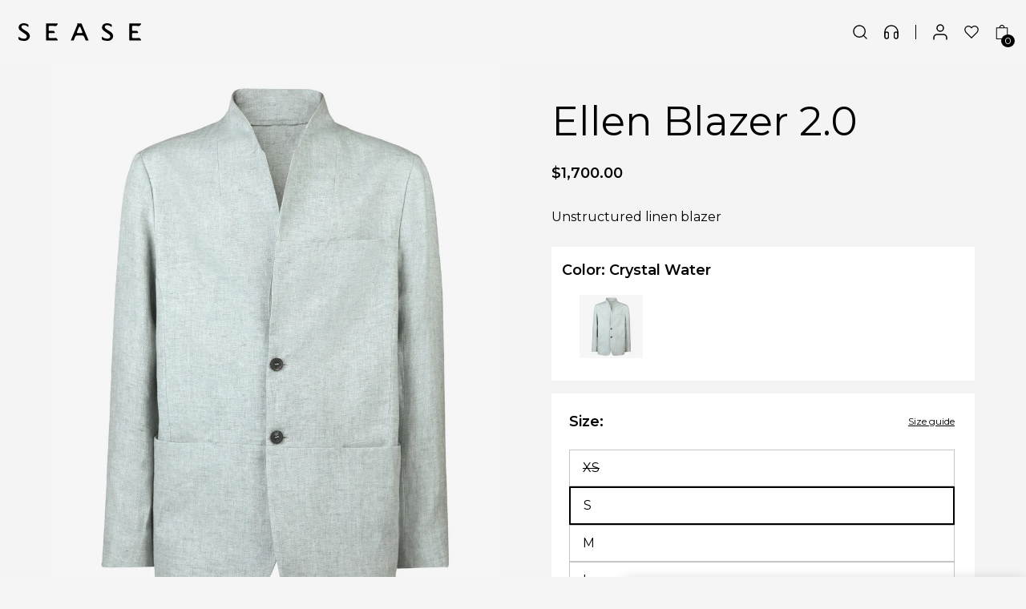

--- FILE ---
content_type: text/html; charset=utf-8
request_url: https://sease.it/en-us/products/ellen-blazer-2-0-crystalwater-jb033tn403g21
body_size: 102597
content:


<!doctype html>

<html
  class="no-js  template-product template-product-default"
  lang="en"
>
  <head>
    <script>
window.KiwiSizing = window.KiwiSizing === undefined ? {} : window.KiwiSizing;
KiwiSizing.shop = "sease-shop.myshopify.com";


KiwiSizing.data = {
  collections: "680141390209,602590445913,671714279809,614522716505",
  tags: "CARRYOVER_SS25,CATEGORY_Blazer e Overshirt,DESTINAZIONE D'USO_Mare,GENDER_Uomo,SEASON_SS24,SEASON_SS24NEW,SEASON_SS25,SEASON_SS26,szc001",
  product: "8612220469593",
  vendor: "SEASE",
  type: "Blazer",
  title: "Ellen Blazer 2.0",
  images: ["\/\/sease.it\/cdn\/shop\/files\/JB033TN403G21_01_d39f2b80-dc34-4b81-952e-6b74b557df6a.jpg?v=1757346215","\/\/sease.it\/cdn\/shop\/files\/JB033TN403G21_10.jpg?v=1757346215","\/\/sease.it\/cdn\/shop\/files\/JB033TN403G21_12.jpg?v=1757346215","\/\/sease.it\/cdn\/shop\/files\/JB033TN403G21_13.jpg?v=1757346215","\/\/sease.it\/cdn\/shop\/files\/JB033TN403G21_11.jpg?v=1757346215","\/\/sease.it\/cdn\/shop\/files\/JB033TN403G21_02b.jpg?v=1757346216","\/\/sease.it\/cdn\/shop\/files\/JB033TN403G21_03_d46c5197-08c5-4934-8ae9-7113674cf400.jpg?v=1757346216"],
  options: [{"name":"Size","position":1,"values":["XS","S","M","L","XL","XXL","3XL"]}],
  variants: [{"id":47563062018393,"title":"XS","option1":"XS","option2":null,"option3":null,"sku":"JB033TN403G21_XS","requires_shipping":true,"taxable":true,"featured_image":null,"available":false,"name":"Ellen Blazer 2.0 - XS","public_title":"XS","options":["XS"],"price":170000,"weight":0,"compare_at_price":null,"inventory_management":"shopify","barcode":null,"requires_selling_plan":false,"selling_plan_allocations":[],"quantity_rule":{"min":1,"max":null,"increment":1}},{"id":47563062051161,"title":"S","option1":"S","option2":null,"option3":null,"sku":"JB033TN403G21_S","requires_shipping":true,"taxable":true,"featured_image":null,"available":true,"name":"Ellen Blazer 2.0 - S","public_title":"S","options":["S"],"price":170000,"weight":0,"compare_at_price":null,"inventory_management":"shopify","barcode":null,"requires_selling_plan":false,"selling_plan_allocations":[],"quantity_rule":{"min":1,"max":null,"increment":1}},{"id":47563062083929,"title":"M","option1":"M","option2":null,"option3":null,"sku":"JB033TN403G21_M","requires_shipping":true,"taxable":true,"featured_image":null,"available":true,"name":"Ellen Blazer 2.0 - M","public_title":"M","options":["M"],"price":170000,"weight":0,"compare_at_price":null,"inventory_management":"shopify","barcode":null,"requires_selling_plan":false,"selling_plan_allocations":[],"quantity_rule":{"min":1,"max":null,"increment":1}},{"id":47563062116697,"title":"L","option1":"L","option2":null,"option3":null,"sku":"JB033TN403G21_L","requires_shipping":true,"taxable":true,"featured_image":null,"available":true,"name":"Ellen Blazer 2.0 - L","public_title":"L","options":["L"],"price":170000,"weight":0,"compare_at_price":null,"inventory_management":"shopify","barcode":null,"requires_selling_plan":false,"selling_plan_allocations":[],"quantity_rule":{"min":1,"max":null,"increment":1}},{"id":47563062149465,"title":"XL","option1":"XL","option2":null,"option3":null,"sku":"JB033TN403G21_XL","requires_shipping":true,"taxable":true,"featured_image":null,"available":true,"name":"Ellen Blazer 2.0 - XL","public_title":"XL","options":["XL"],"price":170000,"weight":0,"compare_at_price":null,"inventory_management":"shopify","barcode":null,"requires_selling_plan":false,"selling_plan_allocations":[],"quantity_rule":{"min":1,"max":null,"increment":1}},{"id":47563062182233,"title":"XXL","option1":"XXL","option2":null,"option3":null,"sku":"JB033TN403G21_XXL","requires_shipping":true,"taxable":true,"featured_image":null,"available":true,"name":"Ellen Blazer 2.0 - XXL","public_title":"XXL","options":["XXL"],"price":170000,"weight":0,"compare_at_price":null,"inventory_management":"shopify","barcode":null,"requires_selling_plan":false,"selling_plan_allocations":[],"quantity_rule":{"min":1,"max":null,"increment":1}},{"id":47563062215001,"title":"3XL","option1":"3XL","option2":null,"option3":null,"sku":"JB033TN403G21_3XL","requires_shipping":true,"taxable":true,"featured_image":null,"available":true,"name":"Ellen Blazer 2.0 - 3XL","public_title":"3XL","options":["3XL"],"price":170000,"weight":0,"compare_at_price":null,"inventory_management":"shopify","barcode":null,"requires_selling_plan":false,"selling_plan_allocations":[],"quantity_rule":{"min":1,"max":null,"increment":1}}],
};

</script>
    <meta content="72HcOAlVYdDwJmyjBu6QxkKHW5K9qMPX2KdVHAGIplc" name="google-site-verification">
    <script>
window.KiwiSizing = window.KiwiSizing === undefined ? {} : window.KiwiSizing;
KiwiSizing.shop = "sease-shop.myshopify.com";


KiwiSizing.data = {
  collections: "680141390209,602590445913,671714279809,614522716505",
  tags: "CARRYOVER_SS25,CATEGORY_Blazer e Overshirt,DESTINAZIONE D'USO_Mare,GENDER_Uomo,SEASON_SS24,SEASON_SS24NEW,SEASON_SS25,SEASON_SS26,szc001",
  product: "8612220469593",
  vendor: "SEASE",
  type: "Blazer",
  title: "Ellen Blazer 2.0",
  images: ["\/\/sease.it\/cdn\/shop\/files\/JB033TN403G21_01_d39f2b80-dc34-4b81-952e-6b74b557df6a.jpg?v=1757346215","\/\/sease.it\/cdn\/shop\/files\/JB033TN403G21_10.jpg?v=1757346215","\/\/sease.it\/cdn\/shop\/files\/JB033TN403G21_12.jpg?v=1757346215","\/\/sease.it\/cdn\/shop\/files\/JB033TN403G21_13.jpg?v=1757346215","\/\/sease.it\/cdn\/shop\/files\/JB033TN403G21_11.jpg?v=1757346215","\/\/sease.it\/cdn\/shop\/files\/JB033TN403G21_02b.jpg?v=1757346216","\/\/sease.it\/cdn\/shop\/files\/JB033TN403G21_03_d46c5197-08c5-4934-8ae9-7113674cf400.jpg?v=1757346216"],
  options: [{"name":"Size","position":1,"values":["XS","S","M","L","XL","XXL","3XL"]}],
  variants: [{"id":47563062018393,"title":"XS","option1":"XS","option2":null,"option3":null,"sku":"JB033TN403G21_XS","requires_shipping":true,"taxable":true,"featured_image":null,"available":false,"name":"Ellen Blazer 2.0 - XS","public_title":"XS","options":["XS"],"price":170000,"weight":0,"compare_at_price":null,"inventory_management":"shopify","barcode":null,"requires_selling_plan":false,"selling_plan_allocations":[],"quantity_rule":{"min":1,"max":null,"increment":1}},{"id":47563062051161,"title":"S","option1":"S","option2":null,"option3":null,"sku":"JB033TN403G21_S","requires_shipping":true,"taxable":true,"featured_image":null,"available":true,"name":"Ellen Blazer 2.0 - S","public_title":"S","options":["S"],"price":170000,"weight":0,"compare_at_price":null,"inventory_management":"shopify","barcode":null,"requires_selling_plan":false,"selling_plan_allocations":[],"quantity_rule":{"min":1,"max":null,"increment":1}},{"id":47563062083929,"title":"M","option1":"M","option2":null,"option3":null,"sku":"JB033TN403G21_M","requires_shipping":true,"taxable":true,"featured_image":null,"available":true,"name":"Ellen Blazer 2.0 - M","public_title":"M","options":["M"],"price":170000,"weight":0,"compare_at_price":null,"inventory_management":"shopify","barcode":null,"requires_selling_plan":false,"selling_plan_allocations":[],"quantity_rule":{"min":1,"max":null,"increment":1}},{"id":47563062116697,"title":"L","option1":"L","option2":null,"option3":null,"sku":"JB033TN403G21_L","requires_shipping":true,"taxable":true,"featured_image":null,"available":true,"name":"Ellen Blazer 2.0 - L","public_title":"L","options":["L"],"price":170000,"weight":0,"compare_at_price":null,"inventory_management":"shopify","barcode":null,"requires_selling_plan":false,"selling_plan_allocations":[],"quantity_rule":{"min":1,"max":null,"increment":1}},{"id":47563062149465,"title":"XL","option1":"XL","option2":null,"option3":null,"sku":"JB033TN403G21_XL","requires_shipping":true,"taxable":true,"featured_image":null,"available":true,"name":"Ellen Blazer 2.0 - XL","public_title":"XL","options":["XL"],"price":170000,"weight":0,"compare_at_price":null,"inventory_management":"shopify","barcode":null,"requires_selling_plan":false,"selling_plan_allocations":[],"quantity_rule":{"min":1,"max":null,"increment":1}},{"id":47563062182233,"title":"XXL","option1":"XXL","option2":null,"option3":null,"sku":"JB033TN403G21_XXL","requires_shipping":true,"taxable":true,"featured_image":null,"available":true,"name":"Ellen Blazer 2.0 - XXL","public_title":"XXL","options":["XXL"],"price":170000,"weight":0,"compare_at_price":null,"inventory_management":"shopify","barcode":null,"requires_selling_plan":false,"selling_plan_allocations":[],"quantity_rule":{"min":1,"max":null,"increment":1}},{"id":47563062215001,"title":"3XL","option1":"3XL","option2":null,"option3":null,"sku":"JB033TN403G21_3XL","requires_shipping":true,"taxable":true,"featured_image":null,"available":true,"name":"Ellen Blazer 2.0 - 3XL","public_title":"3XL","options":["3XL"],"price":170000,"weight":0,"compare_at_price":null,"inventory_management":"shopify","barcode":null,"requires_selling_plan":false,"selling_plan_allocations":[],"quantity_rule":{"min":1,"max":null,"increment":1}}],
};

</script>
<meta name="description" content="Ellen Blazer 2.0 Crystal Water: summer blazer made of 100% linen, sustainable and light fabric, for an elegant casual look during warmer seasons. Find out more!">
<!-- Google Tag Manager -->
<script>(function(w,d,s,l,i){w[l]=w[l]||[];w[l].push({'gtm.start':
new Date().getTime(),event:'gtm.js'});var f=d.getElementsByTagName(s)[0],
j=d.createElement(s),dl=l!='dataLayer'?'&l='+l:'';j.async=true;j.src=
'https://www.googletagmanager.com/gtm.js?id='+i+dl;f.parentNode.insertBefore(j,f);
})(window,document,'script','dataLayer','GTM-N4NBGHR');</script>
<!-- End Google Tag Manager -->
<script>

if(!window.jQuery){
    var jqueryScript = document.createElement('script');
    jqueryScript.setAttribute('src','https://ajax.googleapis.com/ajax/libs/jquery/3.6.0/jquery.min.js'); 
    document.head.appendChild(jqueryScript); 
}

__DL__jQueryinterval = setInterval(function(){
    // wait for jQuery to load & run script after jQuery has loaded
    if(window.jQuery){
        // search parameters
        getURLParams = function(name, url){
            if (!url) url = window.location.href;
            name = name.replace(/[\[\]]/g, "\\$&");
            var regex = new RegExp("[?&]" + name + "(=([^&#]*)|&|#|$)"),
            results = regex.exec(url);
            if (!results) return null;
            if (!results[2]) return '';
            return decodeURIComponent(results[2].replace(/\+/g, " "));
        };
        
        /**********************
        * DYNAMIC DEPENDENCIES
        ***********************/
        
        __DL__ = {
            dynamicCart: true,
            debug: false,
            cart: null,
            wishlist: null,
            removeCart: null
        };
        
        customBindings = {
            cartTriggers: [],
            viewCart: [],
            removeCartTrigger: [],
            cartVisableSelector: [],
            promoSubscriptionsSelectors: [],
            promoSuccess: [],
            ctaSelectors: [],
            newsletterSelectors: [],
            newsletterSuccess: [],
            searchPage: [],
            wishlistSelector: [],
            removeWishlist: [],
            wishlistPage: [],
            searchTermQuery: [getURLParams('q')], // replace var with correct query
        };
        
        /* NON EDITARE */
        defaultBindings = {
            cartTriggers: ['form[action="/cart/add"] [type="submit"],.add-to-cart,.cart-btn'],
            viewCart: ['form[action="/cart"],.my-cart,.trigger-cart,#mobileCart'],
            removeCartTrigger: ['[href*="/cart/change"]'],
            cartVisableSelector: ['.inlinecart.is-active,.inline-cart.is-active'],
            promoSubscriptionsSelectors: [],
            promoSuccess: [],
            ctaSelectors: [],
            newsletterSelectors: ['input.contact_email'],
            newsletterSuccess: ['.success_message'],
            searchPage: ['search'],
            wishlistSelector: [],
            removeWishlist: [],
            wishlistPage: []
        };
        
        // stitch bindings
        objectArray = customBindings;
        outputObject = __DL__;
        
        applyBindings = function(objectArray, outputObject){
            for (var x in objectArray) {  
                var key = x;
                var objs = objectArray[x]; 
                values = [];    
                if(objs.length > 0){    
                    values.push(objs);
                    if(key in outputObject){              
                        values.push(outputObject[key]); 
                        outputObject[key] = values.join(", "); 
                    }else{        
                        outputObject[key] = values.join(", ");
                    }   
                }  
            }
        };
        
        applyBindings(customBindings, __DL__);
        applyBindings(defaultBindings, __DL__);
        
        /**********************
        * PREREQUISITE LIBRARIES 
        ***********************/
        
        clearInterval(__DL__jQueryinterval);
        
        // jquery-cookies.js
        if(typeof $.cookie!==undefined){
            (function(a){if(typeof define==='function'&&define.amd){define(['jquery'],a)}else if(typeof exports==='object'){module.exports=a(require('jquery'))}else{a(jQuery)}}(function($){var g=/\+/g;function encode(s){return h.raw?s:encodeURIComponent(s)}function decode(s){return h.raw?s:decodeURIComponent(s)}function stringifyCookieValue(a){return encode(h.json?JSON.stringify(a):String(a))}function parseCookieValue(s){if(s.indexOf('"')===0){s=s.slice(1,-1).replace(/\\"/g,'"').replace(/\\\\/g,'\\')}try{s=decodeURIComponent(s.replace(g,' '));return h.json?JSON.parse(s):s}catch(e){}}function read(s,a){var b=h.raw?s:parseCookieValue(s);return $.isFunction(a)?a(b):b}var h=$.cookie=function(a,b,c){if(arguments.length>1&&!$.isFunction(b)){c=$.extend({},h.defaults,c);if(typeof c.expires==='number'){var d=c.expires,t=c.expires=new Date();t.setMilliseconds(t.getMilliseconds()+d*864e+5)}return(document.cookie=[encode(a),'=',stringifyCookieValue(b),c.expires?'; expires='+c.expires.toUTCString():'',c.path?'; path='+c.path:'',c.domain?'; domain='+c.domain:'',c.secure?'; secure':''].join(''))}var e=a?undefined:{},cookies=document.cookie?document.cookie.split('; '):[],i=0,l=cookies.length;for(;i<l;i++){var f=cookies[i].split('='),name=decode(f.shift()),cookie=f.join('=');if(a===name){e=read(cookie,b);break}if(!a&&(cookie=read(cookie))!==undefined){e[name]=cookie}}return e};h.defaults={};$.removeCookie=function(a,b){$.cookie(a,'',$.extend({},b,{expires:-1}));return!$.cookie(a)}}))}
        
        /**********************
        * Begin dataLayer Build 
        ***********************/
        
        window.dataLayer = window.dataLayer || [];  // init data layer if doesn't already exist

        var template = "product"; 
        
        /**
        * Landing Page Cookie
        * 1. Detect if user just landed on the site
        * 2. Only fires if Page Title matches website */
        
        $.cookie.raw = true;
        if ($.cookie('landingPage') === undefined || $.cookie('landingPage').length === 0) {
            var landingPage = true;
            $.cookie('landingPage', unescape);
            $.removeCookie('landingPage', {path: '/'});
            $.cookie('landingPage', 'landed', {path: '/'});
        } else {
            var landingPage = false;
            $.cookie('landingPage', unescape);
            $.removeCookie('landingPage', {path: '/'});
            $.cookie('landingPage', 'refresh', {path: '/'});
        }
        if (__DL__.debug) {
            console.log('Landing Page: ' + landingPage);
        }
        
        /** 
        * Log State Cookie */
        
        
        var isLoggedIn = false;
        
        if (!isLoggedIn) {
            $.cookie('logState', unescape);
            $.removeCookie('logState', {path: '/'});
            $.cookie('logState', 'loggedOut', {path: '/'});
        } else {
            if ($.cookie('logState') === 'loggedOut' || $.cookie('logState') === undefined) {
                $.cookie('logState', unescape);
                $.removeCookie('logState', {path: '/'});
                $.cookie('logState', 'firstLog', {path: '/'});
            } else if ($.cookie('logState') === 'firstLog') {
                $.cookie('logState', unescape);
                $.removeCookie('logState', {path: '/'});
                $.cookie('logState', 'refresh', {path: '/'});
            }
        }
        
        if ($.cookie('logState') === 'firstLog') {
            var firstLog = true;
        } else {
            var firstLog = false;
        }
        
        /**********************
        * DATALAYER SECTIONS 
        ***********************/
        
        /**
        * DATALAYER: Landing Page
        * Fires any time a user first lands on the site. */
        
        if ($.cookie('landingPage') === 'landed') {
            dataLayer.push({
                'pageType': 'Landing',
                'event': 'first_time_visitor'
            });
        }
        
        /** 
        * DATALAYER: Log State
        * 1. Determine if user is logged in or not.
        * 2. Return User specific data. */
        
        var logState = {
            
            'firstLog'      : firstLog,
            'customerEmail' : null,
            'timestamp'     : Date().replace(/\(.*?\)/g,''),  
            
            'customerType'       : 'New',
            'customerTypeNumber' :'1', 
            
            'shippingInfo' : {
                'fullName'  : null,
                'firstName' : null,
                'lastName'  : null,
                'address1'  : null,
                'address2'  : null,
                'street'    : null,
                'city'      : null,
                'province'  : null,
                'zip'       : null,
                'country'   : null,
                'phone'     : null,
            },
            'billingInfo' : {
                'fullName'  : null,
                'firstName' : null,
                'lastName'  : null,
                'address1'  : null,
                'address2'  : null,
                'street'    : null,
                'city'      : null,
                'province'  : null,
                'zip'       : null,
                'country'   : null,
                'phone'     : null,
            },
            'checkoutEmail' : null,
            'currency'      : "EUR",
            'pageType'      : 'Log State',
            'event'         : 'logState'
        }
        dataLayer.push(logState);

        /** 
        * DATALAYER: Homepage */
        
        if(document.location.pathname == "/"){
            dataLayer.push({
                'pageType' : 'Homepage',
                'event'    : 'homepage',
                logState
            });
        }
      
        /** 
        * DATALAYER: 404 Pages
        * Fire on 404 Pages */
      	

        /** 
        * DATALAYER: Blog Articles
        * Fire on Blog Article Pages */
        
        
        /** DATALAYER: Product List Page (Collections, Category)
        * Fire on all product listing pages. */
        
            
        /** DATALAYER: Product Page
        * Fire on all Product View pages. */
          
            var ecommerce = {
                'items': [{
                    'item_id'        : 8612220469593,  
                    'item_variant'    : null,             
                    'item_name'      : "Ellen Blazer 2.0",
                    'price'           : "1.700.00",
                    'item_brand'      : "SEASE",
                    'item_category'   : "Blazer",
                    'item_list_name'  : null,
                    'description'     : "The ELLEN BLAZER 2.0 is an unstructured blazer with slim shall collar,\u0026nbsp;made of 100% linen fabric, offering lightness, breathability and durability. The blazer offers a smart casual look, ideal for the warmer seasons. The interior is partly lined in linen fabric. • 3-button front fastening.  • Wide front and chest pockets. • Inner buttoned pockets and buttoned cuffs. ",
                    'imageURL'        : 'https://sease.it/cdn/shop/files/JB033TN403G21_01_d39f2b80-dc34-4b81-952e-6b74b557df6a_grande.jpg?v=1757346215', 
                    'productURL'      : '/en-us/products/ellen-blazer-2-0-crystalwater-jb033tn403g21'
                }]
            };               
            dataLayer.push({
                'pageType' : 'Product',
                'event'    : 'view_item',
            	 ecommerce
            	});

            $(__DL__.cartTriggers).click(function(){
				dataLayer.push({                    
                    'event'    : 'add_to_cart',
                    ecommerce
               	});                  
            });              
  		
      
        /** DATALAYER: Cart View
        * Fire anytime a user views their cart (non-dynamic) */               
        
                
        /** DATALAYER: Checkout on Shopify Plus **/
        if(Shopify.Checkout){
            var ecommerce = {
                'transaction_id': 'null',
                'affiliation': "SEASE",
                'value': "",
                'tax': "",
                'shipping': "",
                'subtotal': "",
                'currency': null,
                
                'email': null,
                'items':[],
                };
            if(Shopify.Checkout.step){ 
                if(Shopify.Checkout.step.length > 0){
                    if (Shopify.Checkout.step === 'contact_information'){
                        dataLayer.push({
                            'event'    :'begin_checkout',
                            'pageType' :'Customer Information',
                            'step': 1,
                        	ecommerce
                        });
                    }else if (Shopify.Checkout.step === 'shipping_method'){
                        dataLayer.push({
                            'event'    :'add_shipping_info',
                            'pageType' :'Shipping Information',
                            ecommerce
                        });
                    }else if( Shopify.Checkout.step === "payment_method" ){
                        dataLayer.push({
                            'event'    :'add_payment_info',
                            'pageType' :'Add Payment Info',
                        	ecommerce
                        });
                    }
                }
                            
                /** DATALAYER: Transaction */
                if(Shopify.Checkout.page == "thank_you"){
                    dataLayer.push({
                    'pageType' :'Transaction',
                    'event'    :'purchase',
                    ecommerce
                    });
                }               
            }
        }
              
	    /** DOM Ready **/	
        $(document).ready(function() {

            /** DATALAYER: Search Results */
            var searchPage = new RegExp(__DL__.searchPage, "g");
            if(document.location.pathname.match(searchPage)){
                var ecommerce = {
                    items :[],
                };
                dataLayer.push({
                    'pageType'   : "Search",
                    'search_term' : __DL__.searchTermQuery,                                       
                    'event'      : "search",
                    'item_list_name'  : null,
                    ecommerce
                });    
            }
            
            /** DATALAYER: Remove From Cart **/
            

            /** Google Tag Manager **/
            (function(w,d,s,l,i){w[l]=w[l]||[];w[l].push({'gtm.start':
            new Date().getTime(),event:'gtm.js'});var f=d.getElementsByTagName(s)[0],
            j=d.createElement(s),dl=l!='dataLayer'?'&l='+l:'';j.async=true;j.src=
            'https://www.googletagmanager.com/gtm.js?id='+i+dl;f.parentNode.insertBefore(j,f);
            })(window,document,'script','dataLayer','GTM-N4NBGHR');

        }); // document ready
    }
}, 500);
  
</script>              

    <!-- Basic page needs ================================================== -->
    <meta charset="utf-8">
    <meta http-equiv="X-UA-Compatible" content="IE=edge,chrome=1">

    

    
      <!-- GOOGLE SEARCH CONSOLE VERIFICATION -->
      <meta name="google-site-verification" content="iXKioI30n1YHXf3p--IUs22s1M30r8loCQ-Re7z-Vvo">
    

    
      <link rel="shortcut icon" href="//sease.it/cdn/shop/files/Favicon.png?crop=center&height=32&v=1686904201&width=32" type="image/png">
    

    <!-- Title and description ================================================== -->
    <title>
      Linen unstructured blazer - light blue
      
      
      
          | SEASE
    </title>

    <!-- Helpers ================================================== -->
    

    
        
        
    




        <link rel="canonical" href="https://sease.it/en-us/products/ellen-blazer-2-0-crystalwater-jb033tn403g21">
    




    





<!-- seo_pagination  -->




<!-- /snippets/social-meta-tags.liquid -->




<meta property="og:site_name" content="SEASE">
<meta property="og:url" content="https://sease.it/en-us/products/ellen-blazer-2-0-crystalwater-jb033tn403g21">
<meta property="og:title" content="Linen unstructured blazer - light blue">
<meta property="og:type" content="product">
<meta property="og:description" content="Ellen Blazer 2.0 Crystal Water: summer blazer made of 100% linen, sustainable and light fabric, for an elegant casual look during warmer seasons. Find out more!">

  <meta property="og:price:amount" content="1,700.00">
  <meta property="og:price:currency" content="USD">

<meta property="og:image" content="http://sease.it/cdn/shop/files/JB033TN403G21_01_d39f2b80-dc34-4b81-952e-6b74b557df6a.jpg?crop=center&height=1200&v=1757346215&width=1200"><meta property="og:image" content="http://sease.it/cdn/shop/files/JB033TN403G21_10.jpg?crop=center&height=1200&v=1757346215&width=1200"><meta property="og:image" content="http://sease.it/cdn/shop/files/JB033TN403G21_12.jpg?crop=center&height=1200&v=1757346215&width=1200">
<meta property="og:image:secure_url" content="https://sease.it/cdn/shop/files/JB033TN403G21_01_d39f2b80-dc34-4b81-952e-6b74b557df6a.jpg?crop=center&height=1200&v=1757346215&width=1200"><meta property="og:image:secure_url" content="https://sease.it/cdn/shop/files/JB033TN403G21_10.jpg?crop=center&height=1200&v=1757346215&width=1200"><meta property="og:image:secure_url" content="https://sease.it/cdn/shop/files/JB033TN403G21_12.jpg?crop=center&height=1200&v=1757346215&width=1200">


<meta name="twitter:card" content="summary_large_image">
<meta name="twitter:title" content="Linen unstructured blazer - light blue">
<meta name="twitter:description" content="Ellen Blazer 2.0 Crystal Water: summer blazer made of 100% linen, sustainable and light fabric, for an elegant casual look during warmer seasons. Find out more!">


    <meta name="viewport" content="width=device-width, initial-scale=1.0, maximum-scale=1.0, user-scalable=no, shrink-to-fit=no, viewport-fit=cover">
    <meta name="theme-color" content="#111827">
    
    <!-- CSS ================================================== -->
    <link href="//sease.it/cdn/shop/t/123/assets/ymee-mm.css?v=141592899740844456651768226018" rel="stylesheet" type="text/css" media="all" />
  
    <link rel="preconnect" href="https://fonts.googleapis.com">
<link rel="preconnect" href="https://fonts.gstatic.com" crossorigin>
<link
  href="https://fonts.googleapis.com/css2?family=Montserrat:ital,wght@0,100;0,200;0,300;0,400;0,500;0,600;0,700;0,800;0,900;1,100;1,200;1,300;1,400;1,500;1,600;1,700;1,800;1,900&display=swap"
  rel="stylesheet"
>
<link href="https://fonts.googleapis.com/css2?family=Inconsolata:wght@400;500;700&display=swap" rel="stylesheet">


<style>
  :root {
    --font-primary: 'Montserrat', sans-serif;
    --font-secondary: 'Inconsolata', monospace;
  }
</style>

    
<link type="text/css" href="//sease.it/cdn/shop/t/123/assets/layout.theme.css?v=167609440848136123831764596148" rel="stylesheet"><link rel="prefetch" href="//sease.it/cdn/shop/t/123/assets/template.blog.css?v=115704732632261804341764596309" as="style"><link rel="prefetch" href="//sease.it/cdn/shop/t/123/assets/template.page.gridsystem.css?v=153441830215714521661764596313" as="style"><link rel="prefetch" href="//sease.it/cdn/shop/t/123/assets/template.page.styleguide.css?v=23324961041743870331764596316" as="style"><link rel="prefetch" href="//sease.it/cdn/shop/t/123/assets/template.page.wishlist.css?v=41285546401333641051764596319" as="style"><link rel="prefetch" href="//sease.it/cdn/shop/t/123/assets/template.search.css?v=55730892072397235381764596325" as="style">

    
    <style>
    body .ly-switcher-wrapper { display: none }
    @media only screen and (min-width:1025px) {
      body .header__container { 
        min-height: var(--scroll-offset, 80px) !important;
      }
    }
    @media only screen and (max-width:1024px) {
      body .header__container { 
        min-height: var(--scroll-offset, 55px) !important;
      }
    }
    </style>
    <link href="//sease.it/cdn/shop/t/123/assets/ymee-app.css?v=135096213010185534681768834207" rel="stylesheet" type="text/css" media="all" />

    

    
    <link href="//sease.it/cdn/shop/t/123/assets/ymee-product.css?v=98304966536060497931766061559" rel="stylesheet" type="text/css" media="all" />
    

    <!-- Sections ================================================== -->
    <script>
      window.theme = window.theme || {};
      theme.strings = {
        zoomClose: "Close (Esc)",
        zoomPrev: "Previous (Left arrow key)",
        zoomNext: "Next (Right arrow key)",
        moneyFormat: "${{amount}}",
        addressError: "Error looking up that address",
        addressNoResults: "No results for that address",
        addressQueryLimit: "You have exceeded the Google API usage limit. Consider upgrading to a \u003ca href=\"https:\/\/developers.google.com\/maps\/premium\/usage-limits\"\u003ePremium Plan\u003c\/a\u003e.",
        authError: "There was a problem authenticating your Google Maps account.",
        cartEmpty: "Your cart is currently empty.",
        cartCookies: "Enable cookies to use the shopping cart",
        cartSavings: "You're saving [savings]",
        productSlideLabel: "Slide [slide_number] of [slide_max].",
        savings: "Translation missing: en.products.product.savings",
        backinStockText: "Notify me when available",
        addToCartText: "Add to Cart",
        outOfStockText: "This item is available for PRE-ORDER. Please allow up to five weeks from the date of purchase for delivery."
      };
      theme.settings = {
        cartType: "drawer",
        gridType: null
      };

      theme.isUserLoggedIn =  false 
    </script><script src="//sease.it/cdn/shop/t/123/assets/jquery.min.js?v=68080340163451936531764596142" type="text/javascript"></script>

    
    <script>
      (function () {
        var root = "\/en-us";
        var normalizedRoot = String(root || '/');
        if (normalizedRoot.slice(-1) === '/') normalizedRoot = normalizedRoot.slice(0, -1);
        var hasLocaleRoot = normalizedRoot && normalizedRoot !== '/';

        function rewriteRelativeCartUrl(url) {
          if (!url || typeof url !== 'string') return url;
          var nextUrl = url;

          if (hasLocaleRoot) {
            if (nextUrl.indexOf(normalizedRoot + '/cart') === 0) {
            } else if (nextUrl.indexOf('/cart') === 0) {
              nextUrl = normalizedRoot + nextUrl;
            } else if (nextUrl.indexOf('cart') === 0) {
              nextUrl = normalizedRoot + '/' + nextUrl;
            }
          }

          if (nextUrl.indexOf('cart.js') !== -1 && nextUrl.indexOf('presentation=localized') === -1) {
            nextUrl += (nextUrl.indexOf('?') === -1 ? '?' : '&') + 'presentation=localized';
          }

          return nextUrl;
        }

        function rewriteCartUrl(url) {
          if (!url || typeof url !== 'string') return url;

          if (url.indexOf('http') === 0 || url.indexOf('//') === 0) {
            try {
              var abs = new URL(url, window.location.origin);
              if (abs.origin !== window.location.origin) return url;
              if (abs.pathname.indexOf('/cart') !== 0) return url;
              var rel = abs.pathname + abs.search + abs.hash;
              return new URL(rewriteRelativeCartUrl(rel), window.location.origin).toString();
            } catch (e) {
              return url;
            }
          }

          if (url.indexOf('/cart') === 0 || url.indexOf('cart') === 0 || url.indexOf(normalizedRoot + '/cart') === 0) {
            return rewriteRelativeCartUrl(url);
          }

          return url;
        }

        if (window.jQuery) {
          window.jQuery.ajaxPrefilter(function (options) {
            if (!options || !options.url || typeof options.url !== 'string') return;
            options.url = rewriteCartUrl(options.url);
          });
        }

        if (typeof window.fetch === 'function') {
          var originalFetch = window.fetch;
          window.fetch = function (input, init) {
            try {
              if (typeof input === 'string') {
                input = rewriteCartUrl(input);
              } else if (input && typeof input === 'object' && input.url) {
                input = new Request(rewriteCartUrl(input.url), input);
              }
            } catch (e) {}
            return originalFetch(input, init);
          };
        }

        if (window.XMLHttpRequest && window.XMLHttpRequest.prototype && typeof window.XMLHttpRequest.prototype.open === 'function') {
          var originalXhrOpen = window.XMLHttpRequest.prototype.open;
          window.XMLHttpRequest.prototype.open = function (method, url) {
            try {
              if (typeof url === 'string') {
                arguments[1] = rewriteCartUrl(url);
              }
            } catch (e) {}
            return originalXhrOpen.apply(this, arguments);
          };
        }
      })();
    </script>

    <script src="//sease.it/cdn/shop/t/123/assets/swiper-bundle.min.js?v=74668530113283350511764596308" type="text/javascript"></script>
    <link href="//sease.it/cdn/shop/t/123/assets/swiper-bundle.min.css?v=135799847964724514681764596307" rel="stylesheet" type="text/css" media="all" />
    <script src="//sease.it/cdn/shop/t/123/assets/handlebars.js?v=105375274022793300731764596135" defer="defer"></script>

    
      <script src="//sease.it/cdn/shop/t/123/assets/jquery.zoom.min.js?v=9955756330783019061764596145" defer="defer"></script>
    

    

    
<script type="text/javascript" src="//sease.it/cdn/shop/t/123/assets/defaultVendors@layout.theme.js?v=44661837730496381341764596122" defer="defer"></script><script type="text/javascript" src="//sease.it/cdn/shop/t/123/assets/layout.theme.js?v=27026346750260399511764596151" defer="defer"></script><link rel="prefetch" href="//sease.it/cdn/shop/t/123/assets/template.blog.js?v=111603181540343972631764596311" as="script"><link rel="prefetch" href="//sease.it/cdn/shop/t/123/assets/template.collection.js?v=111603181540343972631764596312" as="script"><link rel="prefetch" href="//sease.it/cdn/shop/t/123/assets/template.page.gridsystem.js?v=111603181540343972631764596315" as="script"><link rel="prefetch" href="//sease.it/cdn/shop/t/123/assets/template.page.styleguide.js?v=111603181540343972631764596318" as="script"><link rel="prefetch" href="//sease.it/cdn/shop/t/123/assets/template.page.wishlist.js?v=119824680835341162951764596321" as="script"><script type="text/javascript" src="//sease.it/cdn/shop/t/123/assets/defaultVendors@template.product.js?v=31754635706101317961764596127" defer="defer"></script><script type="text/javascript" src="//sease.it/cdn/shop/t/123/assets/template.product.js?v=116882823172250979351764596322" defer="defer"></script><link rel="prefetch" href="//sease.it/cdn/shop/t/123/assets/template.search.js?v=111603181540343972631764596327" as="script"><link rel="prefetch" href="//sease.it/cdn/shop/t/123/assets/template.register.js?v=111603181540343972631764596324" as="script">
    

    

    <!-- Header hook for plugins ================================================== -->
    
    <script>window.performance && window.performance.mark && window.performance.mark('shopify.content_for_header.start');</script><meta name="facebook-domain-verification" content="5ui3v2b4uyl0yjiz8msjzatcksdvp7">
<meta id="shopify-digital-wallet" name="shopify-digital-wallet" content="/68582867226/digital_wallets/dialog">
<meta name="shopify-checkout-api-token" content="2f395aa6156a365e928770899a8d6a87">
<meta id="in-context-paypal-metadata" data-shop-id="68582867226" data-venmo-supported="false" data-environment="production" data-locale="en_US" data-paypal-v4="true" data-currency="USD">
<link "x-default" href="https://sease.it/products/ellen-blazer-2-0-crystalwater-jb033tn403g21">
<link "it-SM" href="https://sease.it/it-sm/products/ellen-blazer-2-0-crystalwater-jb033tn403g21">
<link "en-SM" href="https://sease.it/en-sm/products/ellen-blazer-2-0-crystalwater-jb033tn403g21">
<link "it-VA" href="https://sease.it/it-sm/products/ellen-blazer-2-0-crystalwater-jb033tn403g21">
<link "en-VA" href="https://sease.it/en-sm/products/ellen-blazer-2-0-crystalwater-jb033tn403g21">
<link "en-CA" href="https://sease.it/en-us/products/ellen-blazer-2-0-crystalwater-jb033tn403g21">
<link "en-US" href="https://sease.it/en-us/products/ellen-blazer-2-0-crystalwater-jb033tn403g21">
<link "en-AU" href="https://sease.it/en-au/products/ellen-blazer-2-0-crystalwater-jb033tn403g21">
<link "en-HK" href="https://sease.it/en-asia/products/ellen-blazer-2-0-crystalwater-jb033tn403g21">
<link "en-AT" href="https://sease.it/en-eu/products/ellen-blazer-2-0-crystalwater-jb033tn403g21">
<link "en-BE" href="https://sease.it/en-eu/products/ellen-blazer-2-0-crystalwater-jb033tn403g21">
<link "en-BG" href="https://sease.it/en-eu/products/ellen-blazer-2-0-crystalwater-jb033tn403g21">
<link "en-CY" href="https://sease.it/en-eu/products/ellen-blazer-2-0-crystalwater-jb033tn403g21">
<link "en-CZ" href="https://sease.it/en-eu/products/ellen-blazer-2-0-crystalwater-jb033tn403g21">
<link "en-DE" href="https://sease.it/en-eu/products/ellen-blazer-2-0-crystalwater-jb033tn403g21">
<link "en-DK" href="https://sease.it/en-eu/products/ellen-blazer-2-0-crystalwater-jb033tn403g21">
<link "en-EE" href="https://sease.it/en-eu/products/ellen-blazer-2-0-crystalwater-jb033tn403g21">
<link "en-ES" href="https://sease.it/en-eu/products/ellen-blazer-2-0-crystalwater-jb033tn403g21">
<link "en-FI" href="https://sease.it/en-eu/products/ellen-blazer-2-0-crystalwater-jb033tn403g21">
<link "en-FR" href="https://sease.it/en-eu/products/ellen-blazer-2-0-crystalwater-jb033tn403g21">
<link "en-GR" href="https://sease.it/en-eu/products/ellen-blazer-2-0-crystalwater-jb033tn403g21">
<link "en-HR" href="https://sease.it/en-eu/products/ellen-blazer-2-0-crystalwater-jb033tn403g21">
<link "en-HU" href="https://sease.it/en-eu/products/ellen-blazer-2-0-crystalwater-jb033tn403g21">
<link "en-IE" href="https://sease.it/en-eu/products/ellen-blazer-2-0-crystalwater-jb033tn403g21">
<link "en-LT" href="https://sease.it/en-eu/products/ellen-blazer-2-0-crystalwater-jb033tn403g21">
<link "en-LU" href="https://sease.it/en-eu/products/ellen-blazer-2-0-crystalwater-jb033tn403g21">
<link "en-LV" href="https://sease.it/en-eu/products/ellen-blazer-2-0-crystalwater-jb033tn403g21">
<link "en-MC" href="https://sease.it/en-eu/products/ellen-blazer-2-0-crystalwater-jb033tn403g21">
<link "en-MT" href="https://sease.it/en-eu/products/ellen-blazer-2-0-crystalwater-jb033tn403g21">
<link "en-NL" href="https://sease.it/en-eu/products/ellen-blazer-2-0-crystalwater-jb033tn403g21">
<link "en-NO" href="https://sease.it/en-eu/products/ellen-blazer-2-0-crystalwater-jb033tn403g21">
<link "en-PL" href="https://sease.it/en-eu/products/ellen-blazer-2-0-crystalwater-jb033tn403g21">
<link "en-PT" href="https://sease.it/en-eu/products/ellen-blazer-2-0-crystalwater-jb033tn403g21">
<link "en-RO" href="https://sease.it/en-eu/products/ellen-blazer-2-0-crystalwater-jb033tn403g21">
<link "en-SE" href="https://sease.it/en-eu/products/ellen-blazer-2-0-crystalwater-jb033tn403g21">
<link "en-SI" href="https://sease.it/en-eu/products/ellen-blazer-2-0-crystalwater-jb033tn403g21">
<link "en-SK" href="https://sease.it/en-eu/products/ellen-blazer-2-0-crystalwater-jb033tn403g21">
<link "en-LI" href="https://sease.it/en-li/products/ellen-blazer-2-0-crystalwater-jb033tn403g21">
<link "it-CH" href="https://sease.it/it-ch/products/ellen-blazer-2-0-crystalwater-jb033tn403g21">
<link "en-CH" href="https://sease.it/en-ch/products/ellen-blazer-2-0-crystalwater-jb033tn403g21">
<link "en-GB" href="https://sease.it/en-gb/products/ellen-blazer-2-0-crystalwater-jb033tn403g21">
<link "en-AE" href="https://sease.it/en-ae/products/ellen-blazer-2-0-crystalwater-jb033tn403g21">
<link "en-BH" href="https://sease.it/en-ae/products/ellen-blazer-2-0-crystalwater-jb033tn403g21">
<link "en-KW" href="https://sease.it/en-ae/products/ellen-blazer-2-0-crystalwater-jb033tn403g21">
<link "en-QA" href="https://sease.it/en-ae/products/ellen-blazer-2-0-crystalwater-jb033tn403g21">
<link "en-SA" href="https://sease.it/en-ae/products/ellen-blazer-2-0-crystalwater-jb033tn403g21">
<link "en-CN" href="https://sease.it/en-sk/products/ellen-blazer-2-0-crystalwater-jb033tn403g21">
<link "en-SG" href="https://sease.it/en-sk/products/ellen-blazer-2-0-crystalwater-jb033tn403g21">
<link "en-TR" href="https://sease.it/en-sk/products/ellen-blazer-2-0-crystalwater-jb033tn403g21">
<link "en-AD" href="https://sease.it/en-ad/products/ellen-blazer-2-0-crystalwater-jb033tn403g21">
<link "ko-KR" href="https://sease.it/ko-kr/products/%EC%97%98%EB%A0%8C-%EB%B8%94%EB%A0%88%EC%9D%B4%EC%A0%80-2-0-%ED%81%AC%EB%A6%AC%EC%8A%A4%ED%83%88%EC%9B%8C%ED%84%B0-jb033tn403g21">
<link "en-KR" href="https://sease.it/en-kr/products/ellen-blazer-2-0-crystalwater-jb033tn403g21">
<link "en-JP" href="https://sease.it/en-jp/products/ellen-blazer-2-0-crystalwater-jb033tn403g21">
<link "it-IT" href="https://sease.it/products/ellen-blazer-2-0-crystalwater-jb033tn403g21">
<link "en-IT" href="https://sease.it/en/products/ellen-blazer-2-0-crystalwater-jb033tn403g21">
<link rel="alternate" type="application/json+oembed" href="https://sease.it/en-us/products/ellen-blazer-2-0-crystalwater-jb033tn403g21.oembed">
<script async="async" src="/checkouts/internal/preloads.js?locale=en-US"></script>
<script id="apple-pay-shop-capabilities" type="application/json">{"shopId":68582867226,"countryCode":"IT","currencyCode":"USD","merchantCapabilities":["supports3DS"],"merchantId":"gid:\/\/shopify\/Shop\/68582867226","merchantName":"SEASE","requiredBillingContactFields":["postalAddress","email","phone"],"requiredShippingContactFields":["postalAddress","email","phone"],"shippingType":"shipping","supportedNetworks":["visa","maestro","masterCard","amex"],"total":{"type":"pending","label":"SEASE","amount":"1.00"},"shopifyPaymentsEnabled":true,"supportsSubscriptions":true}</script>
<script id="shopify-features" type="application/json">{"accessToken":"2f395aa6156a365e928770899a8d6a87","betas":["rich-media-storefront-analytics"],"domain":"sease.it","predictiveSearch":true,"shopId":68582867226,"locale":"en"}</script>
<script>var Shopify = Shopify || {};
Shopify.shop = "sease-shop.myshopify.com";
Shopify.locale = "en";
Shopify.currency = {"active":"USD","rate":"1.2181554"};
Shopify.country = "US";
Shopify.theme = {"name":"PROD | YMEE x Sease","id":182690251137,"schema_name":"dAgency","schema_version":"1.0.0","theme_store_id":null,"role":"main"};
Shopify.theme.handle = "null";
Shopify.theme.style = {"id":null,"handle":null};
Shopify.cdnHost = "sease.it/cdn";
Shopify.routes = Shopify.routes || {};
Shopify.routes.root = "/en-us/";</script>
<script type="module">!function(o){(o.Shopify=o.Shopify||{}).modules=!0}(window);</script>
<script>!function(o){function n(){var o=[];function n(){o.push(Array.prototype.slice.apply(arguments))}return n.q=o,n}var t=o.Shopify=o.Shopify||{};t.loadFeatures=n(),t.autoloadFeatures=n()}(window);</script>
<script id="shop-js-analytics" type="application/json">{"pageType":"product"}</script>
<script defer="defer" async type="module" src="//sease.it/cdn/shopifycloud/shop-js/modules/v2/client.init-shop-cart-sync_WVOgQShq.en.esm.js"></script>
<script defer="defer" async type="module" src="//sease.it/cdn/shopifycloud/shop-js/modules/v2/chunk.common_C_13GLB1.esm.js"></script>
<script defer="defer" async type="module" src="//sease.it/cdn/shopifycloud/shop-js/modules/v2/chunk.modal_CLfMGd0m.esm.js"></script>
<script type="module">
  await import("//sease.it/cdn/shopifycloud/shop-js/modules/v2/client.init-shop-cart-sync_WVOgQShq.en.esm.js");
await import("//sease.it/cdn/shopifycloud/shop-js/modules/v2/chunk.common_C_13GLB1.esm.js");
await import("//sease.it/cdn/shopifycloud/shop-js/modules/v2/chunk.modal_CLfMGd0m.esm.js");

  window.Shopify.SignInWithShop?.initShopCartSync?.({"fedCMEnabled":true,"windoidEnabled":true});

</script>
<script>(function() {
  var isLoaded = false;
  function asyncLoad() {
    if (isLoaded) return;
    isLoaded = true;
    var urls = ["https:\/\/app.kiwisizing.com\/web\/js\/dist\/kiwiSizing\/plugin\/SizingPlugin.prod.js?v=331\u0026shop=sease-shop.myshopify.com","https:\/\/cdn.hextom.com\/js\/quickannouncementbar.js?shop=sease-shop.myshopify.com","https:\/\/pixel.wetracked.io\/sease-shop.myshopify.com\/events.js?shop=sease-shop.myshopify.com","\/\/cdn.app.metorik.com\/js\/shopify\/mtk.js?shop=sease-shop.myshopify.com"];
    for (var i = 0; i < urls.length; i++) {
      var s = document.createElement('script');
      s.type = 'text/javascript';
      s.async = true;
      s.src = urls[i];
      var x = document.getElementsByTagName('script')[0];
      x.parentNode.insertBefore(s, x);
    }
  };
  if(window.attachEvent) {
    window.attachEvent('onload', asyncLoad);
  } else {
    window.addEventListener('load', asyncLoad, false);
  }
})();</script>
<script id="__st">var __st={"a":68582867226,"offset":3600,"reqid":"5ddc1617-4819-4ce7-afd8-99313ef8adb9-1769686311","pageurl":"sease.it\/en-us\/products\/ellen-blazer-2-0-crystalwater-jb033tn403g21","u":"13e2a2cb8c54","p":"product","rtyp":"product","rid":8612220469593};</script>
<script>window.ShopifyPaypalV4VisibilityTracking = true;</script>
<script id="captcha-bootstrap">!function(){'use strict';const t='contact',e='account',n='new_comment',o=[[t,t],['blogs',n],['comments',n],[t,'customer']],c=[[e,'customer_login'],[e,'guest_login'],[e,'recover_customer_password'],[e,'create_customer']],r=t=>t.map((([t,e])=>`form[action*='/${t}']:not([data-nocaptcha='true']) input[name='form_type'][value='${e}']`)).join(','),a=t=>()=>t?[...document.querySelectorAll(t)].map((t=>t.form)):[];function s(){const t=[...o],e=r(t);return a(e)}const i='password',u='form_key',d=['recaptcha-v3-token','g-recaptcha-response','h-captcha-response',i],f=()=>{try{return window.sessionStorage}catch{return}},m='__shopify_v',_=t=>t.elements[u];function p(t,e,n=!1){try{const o=window.sessionStorage,c=JSON.parse(o.getItem(e)),{data:r}=function(t){const{data:e,action:n}=t;return t[m]||n?{data:e,action:n}:{data:t,action:n}}(c);for(const[e,n]of Object.entries(r))t.elements[e]&&(t.elements[e].value=n);n&&o.removeItem(e)}catch(o){console.error('form repopulation failed',{error:o})}}const l='form_type',E='cptcha';function T(t){t.dataset[E]=!0}const w=window,h=w.document,L='Shopify',v='ce_forms',y='captcha';let A=!1;((t,e)=>{const n=(g='f06e6c50-85a8-45c8-87d0-21a2b65856fe',I='https://cdn.shopify.com/shopifycloud/storefront-forms-hcaptcha/ce_storefront_forms_captcha_hcaptcha.v1.5.2.iife.js',D={infoText:'Protected by hCaptcha',privacyText:'Privacy',termsText:'Terms'},(t,e,n)=>{const o=w[L][v],c=o.bindForm;if(c)return c(t,g,e,D).then(n);var r;o.q.push([[t,g,e,D],n]),r=I,A||(h.body.append(Object.assign(h.createElement('script'),{id:'captcha-provider',async:!0,src:r})),A=!0)});var g,I,D;w[L]=w[L]||{},w[L][v]=w[L][v]||{},w[L][v].q=[],w[L][y]=w[L][y]||{},w[L][y].protect=function(t,e){n(t,void 0,e),T(t)},Object.freeze(w[L][y]),function(t,e,n,w,h,L){const[v,y,A,g]=function(t,e,n){const i=e?o:[],u=t?c:[],d=[...i,...u],f=r(d),m=r(i),_=r(d.filter((([t,e])=>n.includes(e))));return[a(f),a(m),a(_),s()]}(w,h,L),I=t=>{const e=t.target;return e instanceof HTMLFormElement?e:e&&e.form},D=t=>v().includes(t);t.addEventListener('submit',(t=>{const e=I(t);if(!e)return;const n=D(e)&&!e.dataset.hcaptchaBound&&!e.dataset.recaptchaBound,o=_(e),c=g().includes(e)&&(!o||!o.value);(n||c)&&t.preventDefault(),c&&!n&&(function(t){try{if(!f())return;!function(t){const e=f();if(!e)return;const n=_(t);if(!n)return;const o=n.value;o&&e.removeItem(o)}(t);const e=Array.from(Array(32),(()=>Math.random().toString(36)[2])).join('');!function(t,e){_(t)||t.append(Object.assign(document.createElement('input'),{type:'hidden',name:u})),t.elements[u].value=e}(t,e),function(t,e){const n=f();if(!n)return;const o=[...t.querySelectorAll(`input[type='${i}']`)].map((({name:t})=>t)),c=[...d,...o],r={};for(const[a,s]of new FormData(t).entries())c.includes(a)||(r[a]=s);n.setItem(e,JSON.stringify({[m]:1,action:t.action,data:r}))}(t,e)}catch(e){console.error('failed to persist form',e)}}(e),e.submit())}));const S=(t,e)=>{t&&!t.dataset[E]&&(n(t,e.some((e=>e===t))),T(t))};for(const o of['focusin','change'])t.addEventListener(o,(t=>{const e=I(t);D(e)&&S(e,y())}));const B=e.get('form_key'),M=e.get(l),P=B&&M;t.addEventListener('DOMContentLoaded',(()=>{const t=y();if(P)for(const e of t)e.elements[l].value===M&&p(e,B);[...new Set([...A(),...v().filter((t=>'true'===t.dataset.shopifyCaptcha))])].forEach((e=>S(e,t)))}))}(h,new URLSearchParams(w.location.search),n,t,e,['guest_login'])})(!0,!0)}();</script>
<script integrity="sha256-4kQ18oKyAcykRKYeNunJcIwy7WH5gtpwJnB7kiuLZ1E=" data-source-attribution="shopify.loadfeatures" defer="defer" src="//sease.it/cdn/shopifycloud/storefront/assets/storefront/load_feature-a0a9edcb.js" crossorigin="anonymous"></script>
<script data-source-attribution="shopify.dynamic_checkout.dynamic.init">var Shopify=Shopify||{};Shopify.PaymentButton=Shopify.PaymentButton||{isStorefrontPortableWallets:!0,init:function(){window.Shopify.PaymentButton.init=function(){};var t=document.createElement("script");t.src="https://sease.it/cdn/shopifycloud/portable-wallets/latest/portable-wallets.en.js",t.type="module",document.head.appendChild(t)}};
</script>
<script data-source-attribution="shopify.dynamic_checkout.buyer_consent">
  function portableWalletsHideBuyerConsent(e){var t=document.getElementById("shopify-buyer-consent"),n=document.getElementById("shopify-subscription-policy-button");t&&n&&(t.classList.add("hidden"),t.setAttribute("aria-hidden","true"),n.removeEventListener("click",e))}function portableWalletsShowBuyerConsent(e){var t=document.getElementById("shopify-buyer-consent"),n=document.getElementById("shopify-subscription-policy-button");t&&n&&(t.classList.remove("hidden"),t.removeAttribute("aria-hidden"),n.addEventListener("click",e))}window.Shopify?.PaymentButton&&(window.Shopify.PaymentButton.hideBuyerConsent=portableWalletsHideBuyerConsent,window.Shopify.PaymentButton.showBuyerConsent=portableWalletsShowBuyerConsent);
</script>
<script data-source-attribution="shopify.dynamic_checkout.cart.bootstrap">document.addEventListener("DOMContentLoaded",(function(){function t(){return document.querySelector("shopify-accelerated-checkout-cart, shopify-accelerated-checkout")}if(t())Shopify.PaymentButton.init();else{new MutationObserver((function(e,n){t()&&(Shopify.PaymentButton.init(),n.disconnect())})).observe(document.body,{childList:!0,subtree:!0})}}));
</script>
<link id="shopify-accelerated-checkout-styles" rel="stylesheet" media="screen" href="https://sease.it/cdn/shopifycloud/portable-wallets/latest/accelerated-checkout-backwards-compat.css" crossorigin="anonymous">
<style id="shopify-accelerated-checkout-cart">
        #shopify-buyer-consent {
  margin-top: 1em;
  display: inline-block;
  width: 100%;
}

#shopify-buyer-consent.hidden {
  display: none;
}

#shopify-subscription-policy-button {
  background: none;
  border: none;
  padding: 0;
  text-decoration: underline;
  font-size: inherit;
  cursor: pointer;
}

#shopify-subscription-policy-button::before {
  box-shadow: none;
}

      </style>

<script>window.performance && window.performance.mark && window.performance.mark('shopify.content_for_header.end');</script>

    <script src="//sease.it/cdn/shop/t/123/assets/modernizr.min.js?v=133781588196947653521764596155" type="text/javascript"></script>

    

    
    

    <script>
      if (typeof window.dAgency == 'undefined') {
        window.dAgency = {
          section_js: {},
        };
      }
    </script><script type="text/javascript">
var _iub = _iub || [];
_iub.csConfiguration = {"perPurposeConsent":true,"siteId":3154921,"whitelabel":false,"cookiePolicyId":80164844,"i18n":{"it":{"banner":{"dynamic":{"body":"Noi e terze parti selezionate utilizziamo cookie o tecnologie simili per finalità tecniche e, con il tuo consenso, anche per le finalità di misurazione e “marketing (con annunci personalizzati)” come specificato nella <a href=\"https://sease.it/pages/cookie-policy\">cookie policy</a>.\nPuoi liberamente prestare, rifiutare o revocare il tuo consenso, in qualsiasi momento, accedendo al pannello delle preferenze. Il rifiuto del consenso può rendere non disponibili le relative funzioni.\nUsa il pulsante “Accetta” o chiudi questa informativa per acconsentire."}}},"en-GB":{"banner":{"dynamic":{"body":"We and selected third parties use cookies or similar technologies for technical purposes and, with your consent, also for measurement and “marketing (with personalized ads)” purposes as specified in the <a href=\"https://sease.it/en-us/pages/cookie-policy\">cookie policy</a>.\nYou are free to give, refuse, or withdraw your consent at any time by accessing the preferences panel. Refusing consent may make certain features unavailable.\nUse the “Accept” button or close this notice to consent."}}},"ko-KR":{"banner":{"dynamic":{"body":"우리는 기술적인 목적을 위해, 그리고 귀하의 동의가 있는 경우에는 <a href=\"https://sease.it/ko-kr/pages/cookie-policy\">cookie policy</a>에 명시된 바와 같이 측정 및 “마케팅(개인화된 광고 포함)” 목적을 위해 선택된 제3자와 함께 쿠키 또는 유사한 기술을 사용합니다.\n귀하는 언제든지 환경설정 패널에 접근하여 동의를 부여하거나 거부하거나 철회할 수 있습니다. 동의를 거부할 경우 일부 기능을 사용할 수 없게 될 수 있습니다.\n“수락” 버튼을 사용하거나 이 공지를 닫아 동의할 수 있습니다."}}}},"cookiePolicyUrl":"https://sease.it/pages/cookie-policy","privacyPolicyUrl":"https://sease.it/pages/privacy-policy","banner":{"acceptButtonDisplay":true,"backgroundOverlay":true,"closeButtonRejects":true,"customizeButtonDisplay":true,"explicitWithdrawal":true,"listPurposes":true,"position":"float-top-center"}};
_iub.csLangConfiguration = {"it":{"cookiePolicyId":80164844,"cookiePolicyUrl":"https://sease.it/pages/cookie-policy","privacyPolicyUrl":"https://sease.it/pages/privacy-policy"},"en-GB":{"cookiePolicyId":65044832,"cookiePolicyUrl":"https://sease.it/en-us/pages/cookie-policy","privacyPolicyUrl":"https://sease.it/en-us/pages/privacy-policy"},"ko-KR":{"cookiePolicyId":65044832,"cookiePolicyUrl":"https://sease.it/ko-kr/pages/cookie-policy","privacyPolicyUrl":"https://sease.it/ko-kr/pages/privacy-policy"}};
</script>
<script type="text/javascript" src="https://cs.iubenda.com/autoblocking/3154921.js"></script>
<script type="text/javascript" src="//cdn.iubenda.com/cs/iubenda_cs.js" charset="UTF-8" async></script>

<script type="text/javascript">
  window.Shopify.loadFeatures(
    [
      {
        name: 'consent-tracking-api',
        version: '0.1',
      },
    ],
    function (error) {
      if (error) {
        throw error;
      }
    }
  );
</script>

<style>
  .iubenda-uspr-btn[data-tp-float] {
    display: none !important;
  }
</style>
<div id="shopify-section-seo-redirect__section" class="shopify-section">



</div>

    <script defer id="sizebay-vfr-v4" src="https://static.sizebay.technology/6249/prescript.js" ></script>

<!--DOOFINDER-SHOPIFY--> 

<script>
  /** START INTEGRATION WITH KLAVIYO **/
window.addEventListener('load', async (event) => {
  // two ways of obtaining the email, one when we load the js from a <script> tag, other for loading it from a liquid file
  const kvEmail = document.querySelector('script[src*="doofinder-integration-klaviyo"]') ? document.querySelector('script[src*="doofinder-integration-klaviyo"]').dataset.email : "";
  if (typeof klaviyo !== 'undefined' && await klaviyo.isIdentified() === false && kvEmail !== "") {
    let userId = window.localStorage.getItem('df-random-userid');
    userId = JSON.parse(userId);
    const companyId = await klaviyo.account();

    klaviyo.identify({ "email": kvEmail });

    try {
      const response = await fetch(`https://a.klaviyo.com/client/profiles?company_id=${companyId}`, {
        method: 'POST',
        headers: {
          accept: 'application/vnd.api+json',
          revision: '2025-01-15',
          'content-type': 'application/vnd.api+json'
        },
        body: JSON.stringify({
          data: {
            type: "profile",
            attributes: {
              email: kvEmail,
              external_id: userId
            }
          }
        })
      });

      if (!response.ok) {
        console.error('Failed to send data to Klaviyo:', await response.text());
      }
    } catch (error) {
      console.error('Failed to send data to Klaviyo:', error);
    }
  }
});
/** END INTEGRATION WITH KLAVIYO **/


(function(){
  /** START SHOPIFY ADD TO CART **/
  let isPageReloadRequired = false;
  let statusPromise, productEndpoint;
  
  class DoofinderAddToCartError extends Error {
    constructor(reason, status = "") {
      const message = "Error adding an item to the cart. Reason: " + reason + ". Status code: " + status;
      super(message);
      this.name = "DoofinderAddToCartError";
    }
  }
  
  document.addEventListener('doofinder.cart.add', function(event) {
    statusPromise = event.detail.statusPromise;
    productEndpoint = new URL(event.detail.link).pathname + '.js';
    
    fetch(productEndpoint, {
      method: 'GET',
      headers: {
        'Content-Type': 'application/json'
      },
    })
    .then(response => {
      return response.json();
    })
    .then(data => {
      const variantId = getVariantId(parseInt(event.detail.item_id), data)
      if (variantId) {
        addToCart(variantId, event.detail.amount)
      } else {
        statusPromise.reject(new DoofinderAddToCartError("Variant not found, redirecting to the item page", 200));
        window.location.href = event.detail.link
      }
    })
    .catch((error) => {
      console.error('Error:', error)
      statusPromise.reject(new DoofinderAddToCartError(error, 400));
    });
  });
  
  function getVariantId(productId, productData) {
    if (productData.variants.length > 1) {
      if (isVariantIdInList(productId, productData.variants)) {
        return productId;
      }
      return false;
    } else {
      return productData.variants[0].id;
    }
  }
  
  function isVariantIdInList(variantId, variantList) {
    let isVariant = false;
    
    variantList.forEach(variant => {
      if (variant.id === variantId) {
        isVariant = true;
      }
    })
    
    return isVariant;
  }
  
  function addToCart(id, amount) {
    let blockData = getBlockDataFromTheme();
    let formData = {
      'items': [{
        'id': id,
        'quantity': amount
      }],
      sections: blockData.sections
    };
    
    const route = getShopifyCartPath() + '/add.js' ;
    
    fetch(route, {
      method: 'POST',
      headers: {
        'Content-Type': 'application/json'
      },
      body: JSON.stringify(formData)
    })
    .then(response => response.json())
    .then(data => {
      statusPromise.resolve("The item has been successfully added to the cart.");
      updateCartContentsByTheme(data, blockData.cartSectionData);
    })
    .catch((error) => {
      console.error('Error:', error);
      statusPromise.reject(new DoofinderAddToCartError(error, 400));
    });
  }
  
  function updateCartContentsByTheme(data, cartSectionData) {
    const themeName = getNormalizedThemeName();
    switch (themeName) {
      case 'debutify':
        window.theme?.ajaxCart?.update();
        break;
      case 'prestige': 
        document.dispatchEvent(new CustomEvent("cart:refresh"));
        setReloadRequiredOnMainCartPage();
        break;
      case 'impulse':
        document.dispatchEvent(new CustomEvent('cart:build'));
        setReloadRequiredOnMainCartPage();
        break;
      case 'motion':
        document.dispatchEvent(new CustomEvent('cart:build'));
        break;
      case 'turbo':
        isPageReloadRequired = true;
        break;
      case 'expanse':
        document.dispatchEvent(new CustomEvent('ajaxProduct:added', {
          detail: {product: data}
        }));
        setReloadRequiredOnMainCartPage();
        break;
      case 'split':
        updateCartInSplitTheme(data);
        setReloadRequiredOnMainCartPage();
        break;
      case 'warehouse':
        updateCartInWarehouseTheme();
        setReloadRequiredOnMainCartPage();
        break;
      case 'impact':
        document.dispatchEvent(new CustomEvent('cart:refresh'));
        setReloadRequiredOnMainCartPage();
        break;
      case 'pipeline':
        document.dispatchEvent(new CustomEvent('theme:cart:init'));
        document.dispatchEvent(new CustomEvent('theme:cart:reload'));
        break;
      default:
        renderSections(data.sections, cartSectionData);
        break;
    }
  }

  function updateCartInSplitTheme(data) {
    const productCountNode = document.querySelector('.cart-menu .count-holder .count');
    if (null !== productCountNode) {
      const productCount = parseInt(productCountNode.textContent) + 1;
      productCountNode.innerHTML = productCount;
      let item = data.items[0];
      item.dataset = '';
      document.querySelector('cart-form')?.updateCartQty(data.items[0], data.items[0].quantity);
    }
  }

  function updateCartInWarehouseTheme() {
    const cartSelector = document.querySelector(".header__action-item--cart");
    if (null !== cartSelector && 'function' === typeof Cart) {
      const cart = new Cart(cartSelector, {});
      cart._rerender(false);
    }
  }
  
  function renderSections(sections, cartSectionData){
    let isAnySectionUpdatedProperly = false;
    if (null === sections) {
      return;
    }
    
    for (let sectionId in sections){
      if (null === sections[sectionId]) {
        continue;
      }
      
      const section = sections[sectionId];
      const domParser = new DOMParser();
      const sectionHtmlDOM = domParser.parseFromString(section, 'text/html');
      const sectionSelector = getHtmlSelectorByTheme(sectionId, sectionHtmlDOM);
      
      if ('' === sectionSelector) {
        continue;
      }
      let sectionHTMLFromShopify = document.querySelector(sectionSelector);
      
      if (null === sectionHTMLFromShopify) {
        // Fallback using the section ID
        sectionHTMLFromShopify = document.querySelector('#' + sectionId);
      }
      
      if (isCartPage()) {
        if (Object.hasOwn(cartSectionData, 'forceReload') && cartSectionData.forceReload) {
          isPageReloadRequired = true;
          return;
        }
        if (cartSectionData.name === sectionId) {
          maybeInjectMainCartList(section, cartSectionData);
        }
      }
      
      if (sectionHTMLFromShopify) {
        isAnySectionUpdatedProperly = true;
        sectionHTMLFromShopify.innerHTML = section;
      }
    }
    
    // Last resort if all the sections come as null
    if (!isAnySectionUpdatedProperly) {
      isPageReloadRequired = true;
    }
  }
  
  function maybeInjectMainCartList(section, cartSectionData) {
    if ('' === cartSectionData.cartArea) {
      return;
    }
    const emptyCart = document.querySelector(cartSectionData.cartArea);
    if (null === emptyCart) {
      return;
    }
    
    if ('' !== cartSectionData.visibilityClass) {
      emptyCart.classList.remove(cartSectionData.visibilityClass);
      return;
    }
    
    const cartForm = emptyCart.querySelector('form');
    if (null !== cartForm) {
      return;
    }
    
    const formDom = document.createElement('form');
    formDom.setAttribute('action', getShopifyCartPath());
    formDom.setAttribute('method', 'post');
    formDom.setAttribute('id', 'cart');
    formDom.innerHTML = section;
    emptyCart.innerHTML = formDom;
  }
  
  function getShopifyCartPath() {
    return Shopify.routes.root ? Shopify.routes.root + 'cart' : Shopify.routes.cart_url;
  }
  
  function getHtmlSelectorByTheme(sectionId, htmlNode) {
    const themeName = getNormalizedThemeName();
    let selector = '';

    switch (themeName) {
      case 'debutify':
        selector = '[data-section-type="' + sectionId + '"]';
        break;
      case 'district':
        selector = '.section__header-top';
        break;
      case 'split':
        selector = '.site-nav-container-last';
        break;
      default:
        selector = getGenericHtmlSelector(htmlNode);
        break;
    }

    return selector;
  }
  
  function getGenericHtmlSelector(htmlNode) {
    const element = htmlNode.body.firstChild;
    let selector = '';
    if ('undefined' !== typeof element.id) {
      selector += '#' + element.id;
    } else if (element.classList.length > 0) {
      selector += '.' + element.classList.join(",.");
      
      // Additional selector by data attributes
      if (element.dataset.length > 0) {
        for (let key in element.dataset) { 
          selector += '[data-' + key + '="' + element.dataset[key] + '"]';
        }
      }
    }
    
    if ('' !== selector) {
      selector = element.tagName.toLowerCase() + selector;
    }
    return selector;
  }
  
  function getBlockDataFromTheme() {
    let blocks = {sections:'cart-items,cart-icon-bubble,cart-live-region-text,cart-footer', cartSectionData: {}};
    
    try {
      const themeName = getNormalizedThemeName();

      switch (themeName) {
        case 'dawn':
          blocks.sections = 'cart-icon-bubble,main-cart-items';
          blocks.cartSectionData = {name: 'main-cart-items', cartArea: 'cart-items.is-empty', visibilityClass: 'is-empty'};
          break;
        case 'showtime':
          blocks.sections = 'header';
          blocks.cartSectionData = {};
          break;
        case 'debut':
          blocks.sections = 'header,cart-template';
          blocks.cartSectionData = {name: 'cart-template', cartArea: '', visibilityClass: ''};
          break;
        case 'district':
          blocks.sections = 'header-top';
          blocks.cartSectionData = {forceReload: true};
          break;
        case 'split':
          blocks.sections = 'helper-cart';
          blocks.cartSectionData = {};
          break;
        case 'expanse':
          blocks.sections = 'cart-ajax';
          blocks.cartSectionData = {};
          break;
      }
    } catch(e) {
      console.warn('[DOOFINDER] The name of the theme could not be detected. Applying default sections to refresh the cart drawer');
    }
    
    return blocks;
  }
  
  function getNormalizedThemeName() {
    return Shopify.theme.schema_name.toLowerCase();
  }
  
  function isCartPage() {
    return getShopifyCartPath() === window.location.pathname;
  }
  
  function setReloadRequiredOnMainCartPage() {
    if (isCartPage()) {
      isPageReloadRequired = true;
    }
  }
  
  document.addEventListener('doofinder.hide', function(event) {
    if ('undefined' !== typeof isPageReloadRequired && isPageReloadRequired) {
      window.location.reload();
      return;
    }
  });
  
  document.addEventListener('doofinder.show', function(event) {
    const themeName = getNormalizedThemeName();

    switch (themeName) {
      case 'district':
        document.querySelector('.predictive__overlay').click();
        break;
      case 'motion':
        document.dispatchEvent(new CustomEvent('predictive-search:close'));
        break;
      case 'split':
        document.querySelector('#site-overlay').click();
        break;
      case 'impact':
        document.querySelector('search-drawer')?.hide(); 
        break;
    }
  });
  /** END SHOPIFY ADD TO CART **/
})();

</script>


<script>
  const DOOFINDER_ENGINES = {
    "EUR_en": "4c17f3b5cf564867a7b15525ef11ca8a",
    "EUR_it": "c143e17b04f3baec3e8137a6af4689fd",
    "GBP_en": "b8748b8947f76f129e07edc96728208b",
    "USD_en": "e4d597cc1dd012aa17d09a818cf96183",
    "CHF_en": "bfe49c4dd6a058dfb49cb272434cf1c9",
    "AED_en": "22d9d7a9886e411463d9d01dc7b43803",
    "KRW_ko": "6f3654e44c05a848b6b3622ba570a10b",
    "KRW_en": "77c189fec350c5a6d641a8379ec1253e",
    "JPY_en": "5ff9a4c3db4b4448acaf0fa1753b4d7a",
    "HKD_en": "5952c6482380170dd5dae86022167462"
  };

  window.activeLocalization = {
    country: "US",
    currency: "USD",
    language: "en"
  };

  // Stub doofinderApp if not defined yet
  (function(w, k) {
    w[k] = w[k] || function () { (w[k].q = w[k].q || []).push(arguments) }
  })(window, "doofinderApp");

  // Optional: keep your localStorage logic for remembering selected country
  (function setupCountryMemory() {
    const observerCountryList = new MutationObserver(() => {
      const elCountryList = document.getElementById('CountryList');
      if (!elCountryList) return;

      setTimeout(() => {
        const selectedCountry = localStorage.getItem('selectedCountry');
        const currentCountry = window.Shopify?.country || null;
        if (selectedCountry && selectedCountry !== currentCountry) {
          const link = document.querySelector(`.country-switcher__modal__disclosure__item a[data-value="${selectedCountry}"]`);
          if (link) link.click();
        }
      }, 100);

      document.querySelectorAll('.country-switcher__modal__disclosure__item').forEach(el => {
        const link = el.querySelector('a');
        if (!link) return;
        link.addEventListener('click', () => {
          const selectedCountry = link.getAttribute('data-value');
          if (selectedCountry) {
            localStorage.setItem('selectedCountry', selectedCountry);
          }
        });
      });

      observerCountryList.disconnect();
    });

    observerCountryList.observe(document.body, { childList: true, subtree: true });
  })();

  (function configureDoofinder() {
    // 1. Determine currency
    let currentCurrency = window.activeLocalization.currency; // e.g. "USD"

    // If user has manually selected country, try to respect its currency
    const activeCountry = localStorage.getItem('selectedCountry');
    if (activeCountry) {
      const countryLink = document.querySelector(
        `.country-switcher__modal__disclosure__item a[data-value="${activeCountry}"]`
      );
      const countryCurrency = countryLink?.getAttribute('data-currency');
      if (countryCurrency) {
        currentCurrency = countryCurrency;
      }
    }

    // 2. Determine language
    const lang = window.activeLocalization.language; // e.g. "en", "it", "ko"

    // 3. Build key and fallback
    let engineKey = `${currentCurrency}_${lang}`; // e.g. "USD_en"
    if (!DOOFINDER_ENGINES[engineKey]) {
      // Fallback: use "en" engine for that currency if exists
      const fallbackKey = `${currentCurrency}_en`;
      if (DOOFINDER_ENGINES[fallbackKey]) {
        engineKey = fallbackKey;
      }
    }

    const hashid = DOOFINDER_ENGINES[engineKey];

    if (!hashid) {
      console.warn(
        "[Doofinder] No engine found for currency/lang",
        currentCurrency,
        lang,
        "→ falling back to Doofinder default (may cause wrong prices)"
      );
      // In this case, let Doofinder use whatever default is in the remote config
      return;
    }

    // 4. Apply Doofinder config
    doofinderApp("config", "ajax_navigation", false);
    doofinderApp("config", "hashid", hashid);
    doofinderApp("config", "currency", currentCurrency);
    doofinderApp("config", "language", "en");

    console.log("[Doofinder] Engine:", engineKey, "hashid:", hashid, "currency:", currentCurrency, "lang:", lang);
  })();
</script>

<script src="https://eu1-config.doofinder.com/2.x/aa4e4ed7-e0c7-4acf-9e15-e4472504208e.js" async></script>
 <!--/DOOFINDER-SHOPIFY-->

<!-- BEGIN app block: shopify://apps/langify/blocks/langify/b50c2edb-8c63-4e36-9e7c-a7fdd62ddb8f --><!-- BEGIN app snippet: ly-switcher-factory -->




<style>
  .ly-switcher-wrapper.ly-hide, .ly-recommendation.ly-hide, .ly-recommendation .ly-submit-btn {
    display: none !important;
  }

  #ly-switcher-factory-template {
    display: none;
  }


  
</style>


<template id="ly-switcher-factory-template">
<div data-breakpoint="" class="ly-switcher-wrapper ly-breakpoint-1 fixed bottom_right ly-hide" style="font-size: 14px; margin: 0px 0px; "><div data-dropup="false" onclick="langify.switcher.toggleSwitcherOpen(this)" class="ly-languages-switcher ly-custom-dropdown-switcher ly-bright-theme" style=" margin: 0px 0px;">
          <span role="button" tabindex="0" aria-label="Selected language: English" aria-expanded="false" aria-controls="languagesSwitcherList-1" class="ly-custom-dropdown-current" style="background: #ffffff; color: #000000;  "><i class="ly-icon ly-flag-icon ly-flag-icon-en en "></i><span class="ly-custom-dropdown-current-inner ly-custom-dropdown-current-inner-text">English
</span>
<div aria-hidden="true" class="ly-arrow ly-arrow-black stroke" style="vertical-align: middle; width: 14.0px; height: 14.0px;">
        <svg xmlns="http://www.w3.org/2000/svg" viewBox="0 0 14.0 14.0" height="14.0px" width="14.0px" style="position: absolute;">
          <path d="M1 4.5 L7.0 10.5 L13.0 4.5" fill="transparent" stroke="#000000" stroke-width="1px"/>
        </svg>
      </div>
          </span>
          <ul id="languagesSwitcherList-1" role="list" class="ly-custom-dropdown-list ly-is-open ly-bright-theme" style="background: #ffffff; color: #000000; "><li key="en" style="color: #000000;  margin: 0px 0px;" tabindex="-1">
                  <a class="ly-custom-dropdown-list-element ly-languages-switcher-link ly-bright-theme"
                    href="#"
                      data-language-code="en" 
                    
                    data-ly-locked="true" rel="nofollow"><i class="ly-icon ly-flag-icon ly-flag-icon-en"></i><span class="ly-custom-dropdown-list-element-right">English</span></a>
                </li></ul>
        </div></div>
</template><link rel="preload stylesheet" href="https://cdn.shopify.com/extensions/019a5e5e-a484-720d-b1ab-d37a963e7bba/extension-langify-79/assets/langify-flags.css" as="style" media="print" onload="this.media='all'; this.onload=null;"><!-- END app snippet -->

<script>
  var langify = window.langify || {};
  var customContents = {};
  var customContents_image = {};
  var langifySettingsOverwrites = {};
  var defaultSettings = {
    debug: false,               // BOOL : Enable/disable console logs
    observe: true,              // BOOL : Enable/disable the entire mutation observer (off switch)
    observeLinks: false,
    observeImages: true,
    observeCustomContents: true,
    maxMutations: 5,
    timeout: 100,               // INT : Milliseconds to wait after a mutation, before the next mutation event will be allowed for the element
    linksBlacklist: [],
    usePlaceholderMatching: false
  };

  if(langify.settings) { 
    langifySettingsOverwrites = Object.assign({}, langify.settings);
    langify.settings = Object.assign(defaultSettings, langify.settings); 
  } else { 
    langify.settings = defaultSettings; 
  }

  langify.settings.theme = null;
  langify.settings.switcher = null;
  if(langify.settings.switcher === null) {
    langify.settings.switcher = {};
  }
  langify.settings.switcher.customIcons = null;

  langify.locale = langify.locale || {
    country_code: "US",
    language_code: "en",
    currency_code: null,
    primary: false,
    iso_code: "en",
    root_url: "\/en-us",
    language_id: "ly255854",
    shop_url: "https:\/\/sease.it",
    domain_feature_enabled: null,
    languages: [{
        iso_code: "en",
        root_url: "\/en-us",
        domain: null,
      },]
  };

  langify.localization = {
    available_countries: ["Andorra","Australia","Austria","Bahrain","Belgium","Bulgaria","Canada","China","Croatia","Cyprus","Czechia","Denmark","Estonia","Finland","France","Germany","Greece","Hong Kong SAR","Hungary","Ireland","Italy","Japan","Kuwait","Latvia","Liechtenstein","Lithuania","Luxembourg","Malta","Monaco","Netherlands","Norway","Poland","Portugal","Qatar","Romania","San Marino","Saudi Arabia","Singapore","Slovakia","Slovenia","South Korea","Spain","Sweden","Switzerland","Türkiye","United Arab Emirates","United Kingdom","United States","Vatican City"],
    available_languages: [{"shop_locale":{"locale":"en","enabled":true,"primary":false,"published":true}}],
    country: "United States",
    language: {"shop_locale":{"locale":"en","enabled":true,"primary":false,"published":true}},
    market: {
      handle: "north-america",
      id: 54321185113,
      metafields: {"error":"json not allowed for this object"},
    }
  };

  // Disable link correction ALWAYS on languages with mapped domains
  
  if(langify.locale.root_url == '/') {
    langify.settings.observeLinks = false;
  }


  function extractImageObject(val) {
  if (!val || val === '') return false;

  // Handle src-sets (e.g., "image_600x600.jpg 1x, image_1200x1200.jpg 2x")
  if (val.search(/([0-9]+w?h?x?,)/gi) > -1) {
    val = val.split(/([0-9]+w?h?x?,)/gi)[0];
  }

  const hostBegin = val.indexOf('//') !== -1 ? val.indexOf('//') : 0;
  const hostEnd = val.lastIndexOf('/') + 1;
  const host = val.substring(hostBegin, hostEnd);
  let afterHost = val.substring(hostEnd);

  // Remove query/hash fragments
  afterHost = afterHost.split('#')[0].split('?')[0];

  // Extract name before any Shopify modifiers or file extension
  // e.g., "photo_600x600_crop_center@2x.jpg" → "photo"
  const name = afterHost.replace(
    /(_[0-9]+x[0-9]*|_{width}x|_{size})?(_crop_(top|center|bottom|left|right))?(@[0-9]*x)?(\.progressive)?(\.(png\.jpg|jpe?g|png|gif|webp))?$/i,
    ''
  );

  // Extract file extension (if any)
  let type = '';
  const match = afterHost.match(/\.(png\.jpg|jpe?g|png|gif|webp)$/i);
  if (match) {
    type = match[1].replace('png.jpg', 'jpg'); // fix weird double-extension cases
  }

  // Clean file name with extension or suffixes normalized
  const file = afterHost.replace(
    /(_[0-9]+x[0-9]*|_{width}x|_{size})?(_crop_(top|center|bottom|left|right))?(@[0-9]*x)?(\.progressive)?(\.(png\.jpg|jpe?g|png|gif|webp))?$/i,
    type ? '.' + type : ''
  );

  return { host, name, type, file };
}



  /* Custom Contents Section*/
  var customContents = {};

customContents["Prenota Appuntamento"
          .toLowerCase()
          .trim()
          .replace(/\s+/g, " ")] = 'Book an Appointment';
customContents["master color"
          .toLowerCase()
          .trim()
          .replace(/\s+/g, " ")] = 'master color';
customContents["Disponibile in più varianti colore"
          .toLowerCase()
          .trim()
          .replace(/\s+/g, " ")] = 'Available in other color variations';

  // Images Section
  

  

  

  

  

  

  

  

</script><link rel="preload stylesheet" href="https://cdn.shopify.com/extensions/019a5e5e-a484-720d-b1ab-d37a963e7bba/extension-langify-79/assets/langify-lib.css" as="style" media="print" onload="this.media='all'; this.onload=null;"><!-- END app block --><!-- BEGIN app block: shopify://apps/klaviyo-email-marketing-sms/blocks/klaviyo-onsite-embed/2632fe16-c075-4321-a88b-50b567f42507 -->












  <script async src="https://static.klaviyo.com/onsite/js/TUUbGL/klaviyo.js?company_id=TUUbGL"></script>
  <script>!function(){if(!window.klaviyo){window._klOnsite=window._klOnsite||[];try{window.klaviyo=new Proxy({},{get:function(n,i){return"push"===i?function(){var n;(n=window._klOnsite).push.apply(n,arguments)}:function(){for(var n=arguments.length,o=new Array(n),w=0;w<n;w++)o[w]=arguments[w];var t="function"==typeof o[o.length-1]?o.pop():void 0,e=new Promise((function(n){window._klOnsite.push([i].concat(o,[function(i){t&&t(i),n(i)}]))}));return e}}})}catch(n){window.klaviyo=window.klaviyo||[],window.klaviyo.push=function(){var n;(n=window._klOnsite).push.apply(n,arguments)}}}}();</script>

  
    <script id="viewed_product">
      if (item == null) {
        var _learnq = _learnq || [];

        var MetafieldReviews = null
        var MetafieldYotpoRating = null
        var MetafieldYotpoCount = null
        var MetafieldLooxRating = null
        var MetafieldLooxCount = null
        var okendoProduct = null
        var okendoProductReviewCount = null
        var okendoProductReviewAverageValue = null
        try {
          // The following fields are used for Customer Hub recently viewed in order to add reviews.
          // This information is not part of __kla_viewed. Instead, it is part of __kla_viewed_reviewed_items
          MetafieldReviews = {};
          MetafieldYotpoRating = null
          MetafieldYotpoCount = null
          MetafieldLooxRating = null
          MetafieldLooxCount = null

          okendoProduct = null
          // If the okendo metafield is not legacy, it will error, which then requires the new json formatted data
          if (okendoProduct && 'error' in okendoProduct) {
            okendoProduct = null
          }
          okendoProductReviewCount = okendoProduct ? okendoProduct.reviewCount : null
          okendoProductReviewAverageValue = okendoProduct ? okendoProduct.reviewAverageValue : null
        } catch (error) {
          console.error('Error in Klaviyo onsite reviews tracking:', error);
        }

        var item = {
          Name: "Ellen Blazer 2.0",
          ProductID: 8612220469593,
          Categories: ["Blazers \u0026 Overshirts","Sea","Spring Summer 26","Spring Summer Collection 24"],
          ImageURL: "https://sease.it/cdn/shop/files/JB033TN403G21_01_d39f2b80-dc34-4b81-952e-6b74b557df6a_grande.jpg?v=1757346215",
          URL: "https://sease.it/en-us/products/ellen-blazer-2-0-crystalwater-jb033tn403g21",
          Brand: "SEASE",
          Price: "$1,700.00",
          Value: "1,700.00",
          CompareAtPrice: "$0.00"
        };
        _learnq.push(['track', 'Viewed Product', item]);
        _learnq.push(['trackViewedItem', {
          Title: item.Name,
          ItemId: item.ProductID,
          Categories: item.Categories,
          ImageUrl: item.ImageURL,
          Url: item.URL,
          Metadata: {
            Brand: item.Brand,
            Price: item.Price,
            Value: item.Value,
            CompareAtPrice: item.CompareAtPrice
          },
          metafields:{
            reviews: MetafieldReviews,
            yotpo:{
              rating: MetafieldYotpoRating,
              count: MetafieldYotpoCount,
            },
            loox:{
              rating: MetafieldLooxRating,
              count: MetafieldLooxCount,
            },
            okendo: {
              rating: okendoProductReviewAverageValue,
              count: okendoProductReviewCount,
            }
          }
        }]);
      }
    </script>
  




  <script>
    window.klaviyoReviewsProductDesignMode = false
  </script>







<!-- END app block --><!-- BEGIN app block: shopify://apps/supergrid-by-depict/blocks/depict_brand_features/ad5c7d1f-ddfb-424b-b936-7f08c4544f6b -->


<!--
  Merchant: shopify-68582867226
  Market id: 54321185113
  Collection id: 
-->
<script
  id="depict-grid-rendering-script"
  
    
      data-align-images="true"
    
  
  data-desktop-column-spacing="7px"
  data-desktop-row-spacing="9px"
  data-mobile-column-spacing="8px"
  data-mobile-row-spacing="8px"
  data-desktop-margin="0px 0px 0px 0px"
  data-mobile-margin="0px 0px"
  data-columns-mobile="2"
  data-columns-desktop="4"
  data-custom-css='null'
  data-remove-product-card-padding=""
  data-content-blocks="null"
  data-block-ids=""
  data-block-assets=""
  data-block-links=""
  data-duplicates="[]"
  data-collection-id=""
  data-storefront-access-key="7ab8e13812ac86495bbc573bf941e38f"
  data-current-page-product-ids="[]"
  data-default-sorting=""
  data-image-config="[]"
  data-should-show-watermark="true"
  data-collection-handle=""
  data-paginate='
    {
    "page_size": 50,
    "pages": 1,
    "current_page": 0
    }
  '
  data-ab-tests="null"
  
>
  //# allFunctionsCalledOnLoad
  
    try {
      localStorage.setItem('depict_market_id', 54321185113);
    } catch (e) {
      console.error('[Depict] Failed to set depict_market_id:', e);
    }
  

  !function(){"use strict";var t=document.createElement("style");t.textContent='.depict-grid{--default-row-height:minmax(var(--sample-product-height),auto);grid-template-columns:repeat(var(--grid-columns),minmax(0,1fr))!important;gap:var(--grid-gap)!important;row-gap:var(--row-gap,var(--grid-gap))!important;align-items:unset!important;grid-auto-flow:dense!important;grid-template-rows:var(--grid-template-rows)!important;grid-auto-rows:var(--default-row-height)!important;display:grid!important}@media (width<=990px){.depict-grid{gap:var(--mobile-grid-gap)!important;row-gap:var(--mobile-row-gap,var(--mobile-grid-gap))!important}.depict-grid.mobile-custom-margin{margin:var(--mobile-custom-margin)!important}}@media (width>=991px){.depict-grid.desktop-custom-margin{margin:var(--desktop-custom-margin)!important}}.depict-grid:before,.depict-grid:after{display:none!important}.depict-grid>*{width:100%!important;max-width:unset!important;order:var(--order)!important;margin:0!important}.depict-grid>:not(.depict-content-block){grid-row:unset!important;grid-column:unset!important;grid-template-rows:unset!important}#depict-grid-rendering-script,depict-grid-start-beacon,depict-grid-end-beacon{display:none!important}.depict-content-block{grid-column:span var(--grid-column-span);grid-row:span var(--grid-row-span);aspect-ratio:var(--content-aspect-ratio,auto);display:flex!important}@media (pointer:fine){.depict-content-block:not(:hover) .depict-block-image.hover-image,.depict-content-block:has(.depict-block-image.hover-image):hover .depict-block-image:not(.hover-image){opacity:0}}.depict-content-block .d-instagram{right:8px;bottom:var(--instagram-bottom-distance);gap:0;transition:all .2s;display:flex;position:absolute;color:#fff!important}.depict-content-block .d-instagram svg{visibility:hidden;position:absolute}.depict-content-block .d-instagram .shadow-text{pointer-events:none!important;opacity:0!important;margin:0!important;padding:0!important;position:absolute!important}.depict-content-block .d-instagram .clipped-element{backdrop-filter:blur(200px);filter:grayscale()invert()contrast(100000%);min-height:var(--text-height);clip-path:var(--text-clip-path);-webkit-clip-path:var(--text-clip-path);min-width:var(--icon-width);transition:all .2s;display:flex}.depict-content-block:hover .d-instagram .clipped-element{min-width:calc(var(--icon-width) + var(--insta-gap) + var(--text-width))}.depict-content-spacer{height:var(--content-height,auto)}.depict-block-media{contain:strict;max-width:100%;margin-bottom:var(--bottom-alignment-spacing,0px);margin-top:var(--top-alignment-spacing,0px);--instagram-bottom-distance:8px;flex-grow:1;flex-basis:100%;align-self:stretch;align-items:stretch;position:relative}.depict-block-media,.depict-block-media:empty{display:flex!important}.depict-block-media .background-overlay{background:var(--overlay-color);position:absolute;inset:0;display:block!important}.depict-block-media .spacer-rect{width:100%;height:100%;fill:none!important}.depict-block-media .content-text{gap:var(--text-gap);align-items:var(--h-align);width:100%;height:100%;text-align:var(--h-align);justify-content:var(--v-align);flex-direction:column;padding:16px;display:flex;position:absolute}.depict-block-media .content-text:has(.text-part:nth-child(2)) .text-part{max-height:50%}.depict-block-media .content-text .text-part{overflow-clip-margin:2px;white-space:pre-wrap;color:var(--color);margin:0;font-weight:400;overflow:clip}.depict-block-media .content-text .text-part.bold{font-weight:700}.depict-block-media .content-text .text-part.underline{text-decoration:underline}.depict-block-media .content-text .text-part.italic{font-style:italic}.depict-block-media:has(.d-instagram) .content-text{height:calc(100% - (var(--instagram-bottom-distance) + var(--instagram-text-height)))}.depict-block-media video{object-fit:cover;flex-grow:1;width:100%;height:100%;position:absolute;inset:0}.depict-block-media video::-webkit-media-controls-panel{display:none!important}.depict-block-media .depict-block-image{object-fit:cover;width:100%;height:100%;transition:opacity .2s;inset:0}@media (pointer:fine){.depict-block-media .depict-block-image{position:absolute}}@media (pointer:coarse){.depict-block-media:has(.depict-block-image.hover-image){scroll-behavior:smooth;scroll-snap-type:x mandatory;scrollbar-width:none;overflow:auto hidden}.depict-block-media:has(.depict-block-image.hover-image) .depict-block-image{opacity:1;scroll-snap-align:start;flex:0 0 100%;position:static}.depict-block-media:has(.depict-block-image.hover-image):before,.depict-block-media:has(.depict-block-image.hover-image):after{color:#fff;opacity:.65;pointer-events:none;z-index:10;background:#000;border-radius:8px;padding:4px 6px;font-family:system-ui,-apple-system,Segoe UI,Roboto,Helvetica Neue,Arial,sans-serif;font-size:10px;line-height:1;position:absolute;bottom:8px}.depict-block-media:has(.depict-block-image.hover-image):before{content:"● ○";left:50%;transform:translate(-50%)}.depict-block-media:has(.depict-block-image.hover-image):after{content:"○ ●";right:-50%;transform:translate(50%)}}depict-watermark-container{z-index:1000000;color:#000;grid-column:1/-1;justify-content:center;width:100%;font-family:Inter,sans-serif;font-size:10px;font-weight:500;display:flex;position:sticky;bottom:28px}depict-watermark-container.d-fixed{position:fixed;left:0}.depict-watermark{backdrop-filter:blur(8px);color:#fff;white-space:nowrap;direction:ltr;background:#0000004d;border-radius:999px;justify-content:center;align-items:center;gap:4px;padding:5px 10px;text-decoration:none;display:flex;box-shadow:0 1px 2px #0a0d1408}.depict-watermark svg{height:1.6em}\n',document.head.appendChild(t);const e=Symbol("solid-proxy"),n="function"==typeof Proxy,o=Symbol("solid-track"),r={equals:(t,e)=>t===e};let i=P;const c=1,a=2,s={owned:null,cleanups:null,context:null,owner:null};var l=null;let u=null,d=null,f=null,p=null,g=0;function m(t,e){const n=d,o=l,r=0===t.length,i=o,c=r?s:{owned:null,cleanups:null,context:i?i.context:null,owner:i},a=r?t:()=>t((()=>y((()=>B(c)))));l=c,d=null;try{return C(a,!0)}finally{d=n,l=o}}function h(t,e){const n={value:t,observers:null,observerSlots:null,comparator:(e=e?Object.assign({},r,e):r).equals||void 0};return[O.bind(n),t=>("function"==typeof t&&(t=t(n.value)),M(n,t))]}function _(t,e,n){T(E(t,e,!1,c))}function v(t,e,n){i=D;const o=E(t,e,!1,c);o.user=!0,p?p.push(o):T(o)}function b(t,e,n){n=n?Object.assign({},r,n):r;const o=E(t,e,!0,0);return o.observers=null,o.observerSlots=null,o.comparator=n.equals||void 0,T(o),O.bind(o)}function w(t){return C(t,!1)}function y(t){if(null===d)return t();const e=d;d=null;try{return t()}finally{d=e}}function k(t){return null===l||(null===l.cleanups?l.cleanups=[t]:l.cleanups.push(t)),t}function x(t,e){const n=Symbol("context");return{id:n,Provider:z(n),defaultValue:t}}function S(t){let e;return l&&l.context&&void 0!==(e=l.context[t.id])?e:t.defaultValue}function I(t){const e=b(t),n=b((()=>j(e())));return n.toArray=()=>{const t=n();return Array.isArray(t)?t:null!=t?[t]:[]},n}function O(){if(this.sources&&this.state)if(this.state===c)T(this);else{const t=f;f=null,C((()=>R(this)),!1),f=t}if(d){const t=this.observers?this.observers.length:0;d.sources?(d.sources.push(this),d.sourceSlots.push(t)):(d.sources=[this],d.sourceSlots=[t]),this.observers?(this.observers.push(d),this.observerSlots.push(d.sources.length-1)):(this.observers=[d],this.observerSlots=[d.sources.length-1])}return this.value}function M(t,e,n){let o=t.value;return t.comparator&&t.comparator(o,e)||(t.value=e,t.observers&&t.observers.length&&C((()=>{for(let e=0;e<t.observers.length;e+=1){const n=t.observers[e],o=u&&u.running;o&&u.disposed.has(n),(o?n.tState:n.state)||(n.pure?f.push(n):p.push(n),n.observers&&L(n)),o||(n.state=c)}if(f.length>1e6)throw f=[],Error()}),!1)),e}function T(t){if(!t.fn)return;B(t);const e=g;((t,e,n)=>{let o;const r=l,i=d;d=l=t;try{o=t.fn(e)}catch(a){return t.pure&&(t.state=c,t.owned&&t.owned.forEach(B),t.owned=null),t.updatedAt=n+1,N(a)}finally{d=i,l=r}(!t.updatedAt||t.updatedAt<=n)&&(null!=t.updatedAt&&"observers"in t?M(t,o):t.value=o,t.updatedAt=n)})(t,t.value,e)}function E(t,e,n,o=c,r){const i={fn:t,state:o,updatedAt:null,owned:null,sources:null,sourceSlots:null,cleanups:null,value:e,owner:l,context:l?l.context:null,pure:n};return null===l||l!==s&&(l.owned?l.owned.push(i):l.owned=[i]),i}function A(t){if(0===t.state)return;if(t.state===a)return R(t);if(t.suspense&&y(t.suspense.inFallback))return t.suspense.effects.push(t);const e=[t];for(;(t=t.owner)&&(!t.updatedAt||t.updatedAt<g);)t.state&&e.push(t);for(let n=e.length-1;n>=0;n--)if((t=e[n]).state===c)T(t);else if(t.state===a){const n=f;f=null,C((()=>R(t,e[0])),!1),f=n}}function C(t,e){if(f)return t();let n=!1;e||(f=[]),p?n=!0:p=[],g++;try{const e=t();return(t=>{if(f&&(P(f),f=null),t)return;const e=p;p=null,e.length&&C((()=>i(e)),!1)})(n),e}catch(o){n||(p=null),f=null,N(o)}}function P(t){for(let e=0;e<t.length;e++)A(t[e])}function D(t){let e,n=0;for(e=0;e<t.length;e++){const o=t[e];o.user?t[n++]=o:A(o)}for(e=0;e<n;e++)A(t[e])}function R(t,e){t.state=0;for(let n=0;n<t.sources.length;n+=1){const o=t.sources[n];if(o.sources){const t=o.state;t===c?o!==e&&(!o.updatedAt||o.updatedAt<g)&&A(o):t===a&&R(o,e)}}}function L(t){for(let e=0;e<t.observers.length;e+=1){const n=t.observers[e];n.state||(n.state=a,n.pure?f.push(n):p.push(n),n.observers&&L(n))}}function B(t){let e;if(t.sources)for(;t.sources.length;){const e=t.sources.pop(),n=t.sourceSlots.pop(),o=e.observers;if(o&&o.length){const t=o.pop(),r=e.observerSlots.pop();n<o.length&&(t.sourceSlots[r]=n,o[n]=t,e.observerSlots[n]=r)}}if(t.tOwned){for(e=t.tOwned.length-1;e>=0;e--)B(t.tOwned[e]);delete t.tOwned}if(t.owned){for(e=t.owned.length-1;e>=0;e--)B(t.owned[e]);t.owned=null}if(t.cleanups){for(e=t.cleanups.length-1;e>=0;e--)t.cleanups[e]();t.cleanups=null}t.state=0}function N(t,e=l){const n=(t=>t instanceof Error?t:Error("string"==typeof t?t:"Unknown error",{cause:t}))(t);throw n}function j(t){if("function"==typeof t&&!t.length)return j(t());if(Array.isArray(t)){const e=[];for(let n=0;n<t.length;n++){const o=j(t[n]);Array.isArray(o)?e.push.apply(e,o):e.push(o)}return e}return t}function z(t,e){return e=>{let n;return _((()=>n=y((()=>(l.context={...l.context,[t]:e.value},I((()=>e.children)))))),void 0),n}}const H=Symbol("fallback");function $(t){for(let e=0;e<t.length;e++)t[e]()}function F(t,e,n={}){let r=[],i=[],c=[],a=0,s=e.length>1?[]:null;return k((()=>$(c))),()=>{let l,u,d=t()||[],f=d.length;return d[o],y((()=>{let t,e,o,g,h,_,v,b,w;if(0===f)0!==a&&($(c),c=[],r=[],i=[],a=0,s&&(s=[])),n.fallback&&(r=[H],i[0]=m((t=>(c[0]=t,n.fallback()))),a=1);else if(0===a){for(i=Array(f),u=0;u<f;u++)r[u]=d[u],i[u]=m(p);a=f}else{for(o=Array(f),g=Array(f),s&&(h=Array(f)),_=0,v=Math.min(a,f);_<v&&r[_]===d[_];_++);for(v=a-1,b=f-1;v>=_&&b>=_&&r[v]===d[b];v--,b--)o[b]=i[v],g[b]=c[v],s&&(h[b]=s[v]);for(t=new Map,e=Array(b+1),u=b;u>=_;u--)w=d[u],l=t.get(w),e[u]=void 0===l?-1:l,t.set(w,u);for(l=_;l<=v;l++)w=r[l],u=t.get(w),void 0!==u&&-1!==u?(o[u]=i[l],g[u]=c[l],s&&(h[u]=s[l]),u=e[u],t.set(w,u)):c[l]();for(u=_;u<f;u++)u in o?(i[u]=o[u],c[u]=g[u],s&&(s[u]=h[u],s[u](u))):i[u]=m(p);i=i.slice(0,a=f),r=d.slice(0)}return i}));function p(t){if(c[u]=t,s){const[t,n]=h(u);return s[u]=n,e(d[u],t)}return e(d[u])}}}function J(t,e){return y((()=>t(e||{})))}function W(){return!0}const V={get:(t,n,o)=>n===e?o:t.get(n),has:(t,n)=>n===e||t.has(n),set:W,deleteProperty:W,getOwnPropertyDescriptor:(t,e)=>({configurable:!0,enumerable:!0,get:()=>t.get(e),set:W,deleteProperty:W}),ownKeys:t=>t.keys()};function q(t){const e="fallback"in t&&{fallback:()=>t.fallback};return b(((t,e,n={})=>{let r,i=[],c=[],a=[],s=[],l=0;return k((()=>$(a))),()=>{const u=t()||[],d=u.length;return u[o],y((()=>{if(0===d)return 0!==l&&($(a),a=[],i=[],c=[],l=0,s=[]),n.fallback&&(i=[H],c[0]=m((t=>(a[0]=t,n.fallback()))),l=1),c;for(i[0]===H&&(a[0](),a=[],i=[],c=[],l=0),r=0;r<d;r++)r<i.length&&i[r]!==u[r]?s[r]((()=>u[r])):r>=i.length&&(c[r]=m(f));for(;r<i.length;r++)a[r]();return l=s.length=a.length=d,i=u.slice(0),c=c.slice(0,l)}));function f(t){a[r]=t;const[n,o]=h(u[r]);return s[r]=o,e(n,r)}}})((()=>t.each),t.children,e||void 0))}function U(t){const e=t.keyed,n=b((()=>t.when),void 0,void 0),o=e?n:b(n,void 0,{equals:(t,e)=>!t==!e});return b((()=>{const r=o();if(r){const i=t.children;return"function"==typeof i&&i.length>0?y((()=>i(e?r:()=>{if(!y(o))throw"Stale read from <Show>.";return n()}))):i}return t.fallback}),void 0,void 0)}const G=new Set(["className","value","readOnly","noValidate","formNoValidate","isMap","noModule","playsInline","allowfullscreen","async","autofocus","autoplay","checked","controls","default","disabled","formnovalidate","hidden","indeterminate","inert","ismap","loop","multiple","muted","nomodule","novalidate","open","playsinline","readonly","required","reversed","seamless","selected"]),K=new Set(["innerHTML","textContent","innerText","children"]),X=Object.assign(Object.create(null),{className:"class",htmlFor:"for"}),Q=Object.assign(Object.create(null),{class:"className",novalidate:{$:"noValidate",FORM:1},formnovalidate:{$:"formNoValidate",BUTTON:1,INPUT:1},ismap:{$:"isMap",IMG:1},nomodule:{$:"noModule",SCRIPT:1},playsinline:{$:"playsInline",VIDEO:1},readonly:{$:"readOnly",INPUT:1,TEXTAREA:1}}),Y=new Set(["beforeinput","click","dblclick","contextmenu","focusin","focusout","input","keydown","keyup","mousedown","mousemove","mouseout","mouseover","mouseup","pointerdown","pointermove","pointerout","pointerover","pointerup","touchend","touchmove","touchstart"]),Z=new Set(["altGlyph","altGlyphDef","altGlyphItem","animate","animateColor","animateMotion","animateTransform","circle","clipPath","color-profile","cursor","defs","desc","ellipse","feBlend","feColorMatrix","feComponentTransfer","feComposite","feConvolveMatrix","feDiffuseLighting","feDisplacementMap","feDistantLight","feDropShadow","feFlood","feFuncA","feFuncB","feFuncG","feFuncR","feGaussianBlur","feImage","feMerge","feMergeNode","feMorphology","feOffset","fePointLight","feSpecularLighting","feSpotLight","feTile","feTurbulence","filter","font","font-face","font-face-format","font-face-name","font-face-src","font-face-uri","foreignObject","g","glyph","glyphRef","hkern","image","line","linearGradient","marker","mask","metadata","missing-glyph","mpath","path","pattern","polygon","polyline","radialGradient","rect","set","stop","svg","switch","symbol","text","textPath","tref","tspan","use","view","vkern"]),tt={xlink:"http://www.w3.org/1999/xlink",xml:"http://www.w3.org/XML/1998/namespace"},et="_$DX_DELEGATE";function nt(t,e,n,o){let r;const i=()=>{const e=document.createElement("template");return e.innerHTML=t,n?e.content.firstChild.firstChild:e.content.firstChild},c=e?()=>y((()=>document.importNode(r||(r=i()),!0))):()=>(r||(r=i())).cloneNode(!0);return c.cloneNode=c,c}function ot(t,e,n){null==n?t.removeAttribute(e):t.setAttribute(e,n)}function rt(t,e){null==e?t.removeAttribute("class"):t.className=e}function it(t,e={},n,o){const r={};return _((()=>r.children=dt(t,e.children,r.children))),_((()=>"function"==typeof e.ref&&ct(e.ref,t))),_((()=>((t,e,n,o,r={},i=!1)=>{e||(e={});for(const c in r)if(!(c in e)){if("children"===c)continue;r[c]=lt(t,c,null,r[c],n,i,e)}for(const c in e){if("children"===c)continue;const o=e[c];r[c]=lt(t,c,o,r[c],n,i,e)}})(t,e,n,0,r,!0))),r}function ct(t,e,n){return y((()=>t(e,n)))}function at(t,e,n,o){if(void 0===n||o||(o=[]),"function"!=typeof e)return dt(t,e,o,n);_((o=>dt(t,e(),o,n)),o)}function st(t,e,n){const o=e.trim().split(/\s+/);for(let r=0,i=o.length;r<i;r++)t.classList.toggle(o[r],n)}function lt(t,e,n,o,r,i,c){let a,s,l,u,d;if("style"===e)return((t,e,n)=>{if(!e)return n?ot(t,"style"):e;const o=t.style;if("string"==typeof e)return o.cssText=e;let r,i;for(i in"string"==typeof n&&(o.cssText=n=void 0),n||(n={}),e||(e={}),n)null==e[i]&&o.removeProperty(i),delete n[i];for(i in e)r=e[i],r!==n[i]&&(o.setProperty(i,r),n[i]=r);return n})(t,n,o);if("classList"===e)return((t,e,n={})=>{const o=Object.keys(e||{}),r=Object.keys(n);let i,c;for(i=0,c=r.length;i<c;i++){const o=r[i];o&&"undefined"!==o&&!e[o]&&(st(t,o,!1),delete n[o])}for(i=0,c=o.length;i<c;i++){const r=o[i],c=!!e[r];r&&"undefined"!==r&&n[r]!==c&&c&&(st(t,r,!0),n[r]=c)}return n})(t,n,o);if(n===o)return o;if("ref"===e)i||n(t);else if("on:"===e.slice(0,3)){const r=e.slice(3);o&&t.removeEventListener(r,o,"function"!=typeof o&&o),n&&t.addEventListener(r,n,"function"!=typeof n&&n)}else if("oncapture:"===e.slice(0,10)){const r=e.slice(10);o&&t.removeEventListener(r,o,!0),n&&t.addEventListener(r,n,!0)}else if("on"===e.slice(0,2)){const r=e.slice(2).toLowerCase(),i=Y.has(r);if(!i&&o){const e=Array.isArray(o)?o[0]:o;t.removeEventListener(r,e)}(i||n)&&(((t,e,n,o)=>{if(o)Array.isArray(n)?(t["$$"+e]=n[0],t[`$$${e}Data`]=n[1]):t["$$"+e]=n;else if(Array.isArray(n)){const o=n[0];t.addEventListener(e,n[0]=e=>o.call(t,n[1],e))}else t.addEventListener(e,n,"function"!=typeof n&&n)})(t,r,n,i),i&&((t,e=window.document)=>{const n=e[et]||(e[et]=new Set);for(let o=0,r=t.length;o<r;o++){const r=t[o];n.has(r)||(n.add(r),e.addEventListener(r,ut))}})([r]))}else if("attr:"===e.slice(0,5))ot(t,e.slice(5),n);else if("bool:"===e.slice(0,5))((t,e,n)=>{n?t.setAttribute(e,""):t.removeAttribute(e)})(t,e.slice(5),n);else if((d="prop:"===e.slice(0,5))||(l=K.has(e))||!r&&((u=((t,e)=>{const n=Q[t];return"object"==typeof n?n[e]?n.$:void 0:n})(e,t.tagName))||(s=G.has(e)))||(a=t.nodeName.includes("-")||"is"in c))d&&(e=e.slice(5),s=!0),"class"===e||"className"===e?rt(t,n):!a||s||l?t[u||e]=n:t[(f=e,f.toLowerCase().replace(/-([a-z])/g,((t,e)=>e.toUpperCase())))]=n;else{const o=r&&e.indexOf(":")>-1&&tt[e.split(":")[0]];o?((t,e,n,o)=>{null==o?t.removeAttributeNS(e,n):t.setAttributeNS(e,n,o)})(t,o,e,n):ot(t,X[e]||e,n)}var f;return n}function ut(t){let e=t.target;const n="$$"+t.type,o=t.target,r=t.currentTarget,i=e=>Object.defineProperty(t,"target",{configurable:!0,value:e}),c=()=>{const o=e[n];if(o&&!e.disabled){const r=e[n+"Data"];if(void 0!==r?o.call(e,r,t):o.call(e,t),t.cancelBubble)return}return e.host&&"string"!=typeof e.host&&!e.host._$host&&e.contains(t.target)&&i(e.host),!0},a=()=>{for(;c()&&(e=e._$host||e.parentNode||e.host););};if(Object.defineProperty(t,"currentTarget",{configurable:!0,get:()=>e||document}),t.composedPath){const n=t.composedPath();i(n[0]);for(let t=0;t<n.length-2&&(e=n[t],c());t++){if(e._$host){e=e._$host,a();break}if(e.parentNode===r)break}}else a();i(o)}function dt(t,e,n,o,r){for(;"function"==typeof n;)n=n();if(e===n)return n;const i=typeof e,c=void 0!==o;if(t=c&&n[0]&&n[0].parentNode||t,"string"===i||"number"===i){if("number"===i&&(e=e.toString())===n)return n;if(c){let r=n[0];r&&3===r.nodeType?r.data!==e&&(r.data=e):r=document.createTextNode(e),n=gt(t,n,o,r)}else n=""!==n&&"string"==typeof n?t.firstChild.data=e:t.textContent=e}else if(null==e||"boolean"===i)n=gt(t,n,o);else{if("function"===i)return _((()=>{let r=e();for(;"function"==typeof r;)r=r();n=dt(t,r,n,o)})),()=>n;if(Array.isArray(e)){const i=[],a=n&&Array.isArray(n);if(ft(i,e,n,r))return _((()=>n=dt(t,i,n,o,!0))),()=>n;if(0===i.length){if(n=gt(t,n,o),c)return n}else a?0===n.length?pt(t,i,o):((t,e,n)=>{let o=n.length,r=e.length,i=o,c=0,a=0,s=e[r-1].nextSibling,l=null;for(;c<r||a<i;)if(e[c]!==n[a]){for(;e[r-1]===n[i-1];)r--,i--;if(r===c){const e=i<o?a?n[a-1].nextSibling:n[i-a]:s;for(;a<i;)t.insertBefore(n[a++],e)}else if(i===a)for(;c<r;)l&&l.has(e[c])||e[c].remove(),c++;else if(e[c]===n[i-1]&&n[a]===e[r-1]){const o=e[--r].nextSibling;t.insertBefore(n[a++],e[c++].nextSibling),t.insertBefore(n[--i],o),e[r]=n[i]}else{if(!l){l=new Map;let t=a;for(;t<i;)l.set(n[t],t++)}const o=l.get(e[c]);if(null!=o)if(a<o&&o<i){let s,u=c,d=1;for(;++u<r&&u<i&&null!=(s=l.get(e[u]))&&s===o+d;)d++;if(d>o-a){const r=e[c];for(;a<o;)t.insertBefore(n[a++],r)}else t.replaceChild(n[a++],e[c++])}else c++;else e[c++].remove()}}else c++,a++})(t,n,i):(n&&gt(t),pt(t,i));n=i}else if(e.nodeType){if(Array.isArray(n)){if(c)return n=gt(t,n,o,e);gt(t,n,null,e)}else null!=n&&""!==n&&t.firstChild?t.replaceChild(e,t.firstChild):t.appendChild(e);n=e}}return n}function ft(t,e,n,o){let r=!1;for(let i=0,c=e.length;i<c;i++){let c,a=e[i],s=n&&n[t.length];if(null==a||!0===a||!1===a);else if("object"==(c=typeof a)&&a.nodeType)t.push(a);else if(Array.isArray(a))r=ft(t,a,s)||r;else if("function"===c)if(o){for(;"function"==typeof a;)a=a();r=ft(t,Array.isArray(a)?a:[a],Array.isArray(s)?s:[s])||r}else t.push(a),r=!0;else{const e=a+"";s&&3===s.nodeType&&s.data===e?t.push(s):t.push(document.createTextNode(e))}}return r}function pt(t,e,n=null){for(let o=0,r=e.length;o<r;o++)t.insertBefore(e[o],n)}function gt(t,e,n,o){if(void 0===n)return t.textContent="";const r=o||document.createTextNode("");if(e.length){let o=!1;for(let i=e.length-1;i>=0;i--){const c=e[i];if(r!==c){const e=c.parentNode===t;o||i?e&&c.remove():e?t.replaceChild(r,c):t.insertBefore(r,n)}else o=!0}}else t.insertBefore(r,n);return[r]}function mt(t){const[,o]=((t,...o)=>{if(n&&e in t){const e=new Set(o.length>1?o.flat():o[0]),n=o.map((e=>new Proxy({get:n=>e.includes(n)?t[n]:void 0,has:n=>e.includes(n)&&n in t,keys:()=>e.filter((e=>e in t))},V)));return n.push(new Proxy({get:n=>e.has(n)?void 0:t[n],has:n=>!e.has(n)&&n in t,keys:()=>Object.keys(t).filter((t=>!e.has(t)))},V)),n}const r={},i=o.map((()=>({})));for(const e of Object.getOwnPropertyNames(t)){const n=Object.getOwnPropertyDescriptor(t,e),c=!n.get&&!n.set&&n.enumerable&&n.writable&&n.configurable;let a=!1,s=0;for(const t of o)t.includes(e)&&(a=!0,c?i[s][e]=n.value:Object.defineProperty(i[s],e,n)),++s;a||(c?r[e]=n.value:Object.defineProperty(r,e,n))}return[...i,r]})(t,["component"]);return((t,e)=>{const n=b(t);return b((()=>{const t=n();switch(typeof t){case"function":return y((()=>t(e)));case"string":const n=Z.has(t),o=((t,e=!1)=>e?document.createElementNS("http://www.w3.org/2000/svg",t):document.createElement(t))(t,n);return it(o,e,n),o}}))})((()=>t.component),o)}function ht(t){const e=[];for(let n=1;n<=t;n++){const o=n/t;e.push(o)}return e.push(0),e}function _t({l:t,u:e,p:n,m:o,h:r}){const{height:i,width:c}=n,a=i/t.span_rows,s=c/t.span_columns,l=i-a+a/2,u=n.top+l,d=innerHeight;if(!(u>=0&&u<=d||n.bottom>=0&&n.bottom<=d))return;const f=new Set(e.parentElement.children),p=n.left-s/2,g=n.right+s/2,m=Math.max(u,0),h=t=>f.has(t),_=document.elementsFromPoint(p,m).find(h),v=document.elementsFromPoint(g,m).find(h),[,b]=o.get(e),[,w]=r.get(e);w(v),b(_)}const vt="[Depict]",bt=new URLSearchParams(location.search).has("depict_debug"),wt=location.hostname.endsWith("urlbox.com"),yt=bt||wt,kt=(...t)=>yt&&console.log(vt,...t),xt=(...t)=>yt&&console.warn(vt,...t);class St extends URL{get _(){const t=this.pathname.split("/").at(-1);try{return decodeURIComponent(t)}catch(e){return kt(e),t}}set _(t){const e=this.pathname.split("/");e.pop(),e.push(t),this.pathname=e.join("/")}get v(){return this._.split(".").slice(0,-1).join(".")}set v(t){this._=[t,this.k].join(".")}get k(){return this._.split(".").at(-1)}constructor(t){super(t,document.baseURI)}}const It=t=>t.includes(",")&&t.includes(" ")&&(t.includes("w")||t.includes("x")),Ot=t=>t.match(/url\(['"]?(.*?)['"]?\)/)?.[1],Mt=t=>t.split(",")[0].trim().split(" ")[0];function Tt(t){let e=t;return e=e.replace(/\.progressive$/,""),e=e.replace(/@(2|3)x$/,""),e=e.replace(/_crop_(top|center|bottom|left|right)$/,""),e=e.replace(/_(pico|icon|thumb|small|compact|medium|large|grande|original|master|\d+x|x\d+|\d+x\d+|\{width\}x|\{size\})$/,""),e}function Et(t,e){if(!e)return!1;const n=(t=>{if(!t)return;if(It(t))return new St(Mt(t));const e=Ot(t);return new St(e||t)})(e);if(!n)return!1;const o=new St(t);return n._===o._||Tt(n.v)===o.v&&((r=o.k)===(i=n.k)||"png"===r&&"jpg"===i);var r,i}function At(t,e,n){const o=new St(t),r=new St(e),i=new St(n),c=o.v.split(r.v).pop();i._=`${i.v}${c}.${i.k}`;for(const[a,s]of o.searchParams)"v"!==a&&i.searchParams.set(a,s);return i}function Ct(t){const e=t.getAttribute("width"),n=t.getAttribute("height");return{S:e?+e:void 0,I:n?+n:void 0}}const Pt="depictDefaultImage",Dt="depictHoverImage";function Rt({O:t,M:e,T:n,A:o}){const{S:r,I:i}=Ct(t),c=n.width;for(const a of o){let o=t;for(let t=0;t<a.length;t++){const i=a[t];if(t===a.length-1){const t=o[i];Lt({C:t,P:e=>{kt("Setting",i,"previously",t,"to",e),o[i]=e},T:n,D:r,R:c,M:e,L:"dataset"===a[0]});break}o=o[i]}}if(t instanceof HTMLImageElement){const e=n.alt,o=t.alt;o&&e&&o!==e&&(t.alt=e),r&&c&&r!==c&&(t.width=c);const a=n.height;i&&a&&i!==a&&(t.height=a)}}function Lt({C:t,P:e,M:n,T:o,D:r,R:i,L:c}){const a=o.image;if(!a)return;if(It(t)){const o=t.split(",").map((t=>{const e=t.trim();if(!e)return t;const[o,c]=e.split(" ");return`${At(o,n,a)} ${c===r+"w"?i+"w":c}`})).join(", ");return void(t!==o&&e(o))}const s=Ot(t);if(s){const o=At(s,n,a),r=t.replace(s,o.href);t!==r&&e(r)}else{let o=At(t,n,a).href;if(c){const t=o.split("/"),e=decodeURIComponent(t.pop());o=[...t,e].join("/")}t!==o&&e(o)}}function Bt(t,e){const n=[];let o;if(e instanceof HTMLImageElement||e instanceof HTMLSourceElement)for(const r of["src","srcset"])Et(t,e[r])&&(n.push([r]),o||=e[r]);for(const r in e.dataset){const i=e.dataset[r];i&&Et(t,i)&&(n.push(["dataset",r]),o||=i)}return{A:n,B:o}}function Nt(t,e){const n=[...t?.querySelectorAll("img,source,[data-bgset]")||[]].filter((t=>!t.hasAttribute("data-depict-no-modify")));kt("productCard:",t,"allImageChildren:",n);const o={};if(!n||!t)return o;for(const r of e){if(!r)continue;const e=jt(r,n,t);e.length&&(o[r]=e)}return o}function jt(t,e,n){if(!t||!e)return[];const o=[...e].map((e=>({N:e,...Bt(t,e)}))).filter((({A:t,B:e})=>t.length>0&&e)),{v:r}=new St(t);for(const i of n?.querySelectorAll(`[style*=${JSON.stringify(r)}]`)||[]){const e=i.style.cssText;i&&e&&Et(t,e)&&o.push({N:i,A:[["style","cssText"]],B:e})}return o}function zt(t){const{j:e,H:n}=Ht(t,"default",Pt),{j:o,H:r}=Ht(t,"hover",Dt);return{F:n,J:r,W:o,V:e}}function Ht(t,e,n){const o=`[data-depict-${e}-image]`,r=t?.matches(o)?t:t?.querySelector(o),i=r?.dataset,c=i?.[n];return{H:c,j:i}}function $t({q:t,U:e,G:n}){if(t?.matches(".depict-content-block"))return()=>e().get(t)?.();const{F:o,J:r}=zt(t),i=Nt(t,[r,o]),c=o?i[o]:void 0,a=r?i[r]:void 0;if(!t||!c&&!a)return()=>{};const s=c?Ft(c).N:void 0,l=a?Ft(a).N:void 0;let u=!1;const[d,f]=h(0),[p,g]=h(0),[m,_]=h(0),[x,S]=h(0),[I,O]=h(0),M=new ResizeObserver((e=>w((()=>{for(const{target:n,contentRect:{height:o}}of e)n===t?f(o):n===s?g(o):n===l&&_(o),u||(u=!0,queueMicrotask((()=>{const e=t.getBoundingClientRect(),n=(y(m)&&l&&y(m)>y(p)?l:s).getBoundingClientRect();if(n.width&&n.height&&e.width&&e.height){const t=n.top-e.top,o=e.bottom-n.bottom;S(t),O(o)}else S(0),O(0);u=!1})))}))));k((()=>M.disconnect())),s&&M.observe(s),l&&M.observe(l),M.observe(t);const T=b((()=>{const t=d(),e=p()||m();if(t&&e)return t-e}));return v((()=>{const t=T();if(null==t)return;const e={K:x(),X:I()};n((o=>{let r=o.get(t);return r||(r=new Set,o.set(t,r)),r.add(e),k((()=>n((t=>(r.delete(e),t))))),o}))})),T}function Ft(t){const e=t.find((t=>"IMG"===t.N?.tagName));if(e)return e;const[n]=t;if(t.every((t=>"SOURCE"===t.N?.tagName))){const t=n.N?.closest("picture")?.querySelector("img");if(t)return{N:t}}return n}var Jt=nt("<div>");const Wt=new WeakMap;let Vt=!0;function qt(t,e,n,o=!1){if(!t)return;const r=()=>Wt.get(t)?.[e],i=n+"";r()!==i&&(document.documentElement.contains(t)||o?(Wt.set(t,{...Wt.get(t),[e]:i}),(!bt&&Vt&&!wt||(t?.style.setProperty(e,i),wt))&&t?.animate([{[e]:i},{[e]:i}],{fill:"forwards",duration:1})):queueMicrotask((()=>qt(t,e,r()||n,!0))))}function Ut(t){for(const e of t)return e}const Gt=Zt("depict-grid-start-beacon",void 0,["data-paginate"]),Kt=Zt("depict-grid-end-beacon"),Xt=Zt("depict-watermark-container"),Qt=Zt("depict-content-block-link",{Y:HTMLAnchorElement,Z:"a"}),Yt=Zt("depict-content-block");function Zt(t,e,n){const[o,r]=h(new Set),i={},c={},a=e?.Y||HTMLElement;for(const s of n||[]){const[t,e]=h(new WeakMap,{equals:!1});i[s]=t,c[s]=e}return customElements.define(t,class extends a{static observedAttributes=n||[];connectedCallback(){r((t=>new Set(t).add(this)))}disconnectedCallback(){r((t=>{const e=new Set(t);return e.delete(this)?e:t}))}attributeChangedCallback(t,e,n){(0,c[t])((t=>(t.set(this,n),t)))}},...e?[{extends:e.Z}]:[]),{tt:o,et:i}}const te=x();function ee(t){const e=b((()=>{for(const t of Gt.tt()){const e=t.parentElement;if(e)return e}})),n=b((()=>{for(const t of Kt.tt())if(e()?.contains(t))return!0;return!1})),o=b((()=>!!e()));return v((()=>{o()&&(()=>{const t="flex",e=((n=Jt()).style.setProperty("display","var(--my-variable)"),n);var n;const o=((r=Jt()).style.setProperty("contain","strict"),at(r,e),r);var r;document.body.append(o),qt(e,"--my-variable",t);const i=getComputedStyle(e).display;o.remove(),Vt=i===t})()})),J(te.Provider,{value:{nt:e,ot:n,rt:o},get children(){return t.children}})}function ne(){return S(te).nt}function oe(){return S(te).rt}const re="depict_cached_fetch",ie="depict_product_elements",ce="depict_collection_handle_to_id",ae=JSON.parse(localStorage[re]||"{}");async function se({it:t,ct:e,st:n=!1,lt:o}){const r=JSON.stringify({input:t,init:e,...o&&{extraKey:o}}),i=ae[r],c=+new Date;if(i&&!n){const t=c-i.time;return{response:new Response(i.value,{status:200}),cacheAgeMs:t}}const a=await fetch(t,e);if(200===a.status){const t=await a.clone().text();ae[r]={time:c,value:t},localStorage[re]=JSON.stringify(ae)}return{response:a,cacheAgeMs:0}}async function le({ut:t,dt:e,ft:n,st:o=!1,lt:r}){const i=[];let c,a;for(;;){const{response:s,cacheAgeMs:l}=await se({it:"/api/2025-04/graphql.json",ct:ue(t,e,c),st:o,lt:r}),{data:u}=await s.json(),{nodes:d,pageInfo:f}="collection"in u?u.collection.products:u.products;if((null==a||l>a)&&(a=l),c=f.endCursor,i.push(...d.map((t=>t.id))),n(i),!f.hasNextPage)return a}}function ue(t,e,n){const o=JSON.stringify(n)||null,r="pageInfo { endCursor hasNextPage hasPreviousPage startCursor }";return{method:"POST",headers:{"Content-Type":"application/json","X-Shopify-Storefront-Access-Token":t},body:JSON.stringify({query:void 0===e?`query Products {\n    products(first: 250, after: ${o}, sortKey: TITLE) {\n        nodes {\n            id\n        }\n        ${r}\n    }\n}`:`query CollectionProducts {\n    collection(id: "gid://shopify/Collection/${e}") {\n        products(first: 250, after: ${o}) {\n            nodes {\n                id\n            }\n            ${r}\n        }\n    }\n}`})}}const[de,fe]=h(location.href),pe=()=>fe(location.href);((t,e=!0)=>{if("undefined"==typeof History)return;const{prototype:n}=History,o=history,r=e=>{const r=n=>{const o=n[e];o&&(n[e]=new Proxy(o,{apply:(n,o,r)=>{const i=Reflect.apply(n,o,r);try{t(r,e)}catch(c){console.error(c)}return i}}))};r(n),Object.getOwnPropertyNames(o).includes(e)&&r(o)};r("pushState"),e&&r("replaceState")})(pe),addEventListener("popstate",pe);const ge=de,me=x(),he=()=>S(me);function _e(t){const e=b((()=>{const t=new URL(ge());return Object.fromEntries(t.searchParams)})),n=b((()=>e().sort_by)),o=b((()=>{for(const t in e())if(t.startsWith("filter")&&"filter.v.availability"!==t&&e()[t])return!0;return!1}));return J(me.Provider,{value:{gt:o,ht:n},get children(){return t.children}})}const ve=document.currentScript,be={type:"depictFrameReady"},we="true"===document.head.dataset.depictCollectionsList||"true"===new URLSearchParams(location.search).get("depict_iframe_preview"),ye=[["overflow","visible"],["position","revert"]];function ke(t){for(const[e,n]of ye)qt(t,e,n),t.style.setProperty(e,n,"important")}const xe="depict-watermark-container",Se=we?.02:.1;function Ie(t){let e=t;for(;e;)e.hasAttribute("inert")&&e.removeAttribute("inert"),e=e?.parentElement;document.querySelectorAll("dialog[open]").forEach((e=>!e.contains(t)&&e.close()));const n=performance.now(),o=Math.min(300,innerWidth/5),r=innerHeight-1,i=innerWidth-1;for(let c=0;c<=i;c=c>=i?1/0:Math.min(c+o,i))for(let e=150;e<=r;e=e>=r?1/0:Math.min(e+o,r)){const n=document.elementsFromPoint(c,e);if(n.includes(t))for(const e of n){if(e===t)break;if(!t.contains(e))if(e.contains(t))for(const t of["before","after"]){const n="d-hide-"+t;e.classList.contains(n)||"none"!==getComputedStyle(e,"::"+t).content&&(e.classList.add(n),kt("pseudohide",e,t))}else e.matches(xe)||e.closest(xe)||(kt("pdel",e,n),e.remove())}}kt("Popup delete",performance.now()-n,"ms")}const Oe=x();function Me(t){const{_t:e,vt:n,bt:o,wt:r}=(()=>{const[t,e]=h(we),[n,o]=h(!1),r=t=>{if(t.source===parent)try{const n=JSON.parse(t.data);"depictTriggerIframeMode"===n.type?(n.isBeforeAfter&&o(!0),e(!0)):"depictAssignDataset"===n.type&&Object.assign(ve.dataset,n.assign)}catch(n){xt("Failed to parse message from parent",n)}};return addEventListener("message",r),k((()=>removeEventListener("message",r))),parent?.postMessage(JSON.stringify(be),"*"),{_t:t,vt:(e,n,o)=>{t()&&(kt("Media errored",o),parent?.postMessage(JSON.stringify({type:"depictMediaLoadingFailed",urls:e,media:n?"video":"image"}),"*"))},bt:n,wt:(e,n)=>{t()&&parent?.postMessage(JSON.stringify({type:"depictBlockContextMenu",urls:e,media:n?"video":"image"}),"*")}}})(),i=oe();return v((()=>{e()&&((()=>{const t=ne(),{documentElement:e,scrollingElement:n}=document;let o=!1;v((()=>{const r=t();if(!r)return;n?.scrollTo({top:r.getBoundingClientRect().top-innerHeight*Se,...!we&&{behavior:"smooth"}}),addEventListener("load",(()=>Ie(r))),Ie(r);const i=new ResizeObserver((()=>Ie(r)));let c;i.observe(e);const a=()=>{if(we&&!o&&(requestAnimationFrame((()=>{o=!1,Ie(r)})),o=!0),c)return;const t=r.childElementCount;c=setTimeout((()=>{c=void 0,Ie(r)}),t<20||we?0:t<50?1e3:3e3)},s=new MutationObserver(a);s.observe(e,{childList:!0,subtree:!0,attributes:!0,characterData:!0}),addEventListener("transitionstart",a),addEventListener("transitionend",a),k((()=>()=>{s.disconnect(),i.disconnect(),removeEventListener("transitionstart",a),removeEventListener("transitionend",a)}))}))})(),v((()=>{i()&&(()=>{const t=new MutationObserver((t=>{for(const e of t)ke(e.target)}));for(const e of["body","documentElement"]){const n=document[e];ke(n),t.observe(n,{attributes:!0,attributeFilter:["style"]})}k((()=>t.disconnect()))})()})))})),J(Oe.Provider,{value:{_t:e,vt:n,bt:o,wt:r},get children(){return t.children}})}function Te(){return S(Oe)}const Ee=x();function Ae(t){const e=(()=>{const{ht:t,gt:e}=he(),{bt:n}=Te(),[o,r]=h(!1),[i,c]=h("null"),[a,s]=h("[]"),[l,u]=h("null"),[d,f]=h("null"),[p,g]=h("null"),[m,_]=h(""),[v,y]=h(2),[x,S]=h(),[I,O]=h(),[M,T]=h(4),[E,A]=h(""),[C,P]=h(""),[D,R]=h(""),[L,B]=h(),[N,j]=h(""),[z,H]=h(""),[$,J]=h(""),[W,V]=h("null"),[q,U]=h(""),[G,K]=h(""),[X,Q]=h(""),[Y,Z]=h(""),[tt,et]=h(!1),[nt,ot]=h(!1),[rt,it]=h(),{yt:ct}=(t=>{const{_t:e}=Te();return{yt:b((()=>{try{if("B"===(()=>{try{return localStorage.depict_ab_variant??=Math.random()>.5?"A":"B"}catch(t){console.error(t)}})()||e())return!1;const n=JSON.parse(t()),o=+new Date;return n?.some((t=>{const e=+new Date(t.start_date),n=+new Date(t.end_date);return e<=o&&n>=o}))}catch(n){return console.error("Error parsing abTestsJson",t(),n),!1}}))}})(W),at=F((()=>[...Gt.tt()]),(t=>b((()=>Gt.et["data-paginate"]().get(t))))),st=()=>w((()=>{const{dataset:t}=ve,{collectionId:e,collectionHandle:n}=t;O("null"===n?void 0:n),S(e?+e:void 0),r("true"===t.alignImages),c(t.contentBlocks),g(t.duplicates),_(t.blockIds),y(+t.columnsMobile),T(+t.columnsDesktop),u(t.paginate),B(t.storefrontAccessKey),f(t.currentPageProductIds),P(t.blockAssets),A(t.blockLinks),R(t.defaultSorting),s(t.imageConfig),j(t.desktopColumnSpacing||"8px"),H(t.desktopRowSpacing||"8px"),J(t.mobileColumnSpacing||"8px"),U(t.mobileRowSpacing||"8px"),K(t.desktopMargin||""),Q(t.mobileMargin||""),V(t.abTests||"null"),Z(t.customCss||""),et("true"===t.removeProductCardPadding),it(t.overrideProductIdOrder),ot("true"===t.shouldShowWatermark)}));st();const lt=new MutationObserver(st),ut=b((()=>{try{return JSON.parse(rt()||"null")}catch(t){console.error(t)}})),dt=b((()=>{if(n())return!1;if(ct())return!0;const o=D(),r=t();return o&&r&&o!==r||e()})),ft=b((()=>{if(dt())return[];try{return JSON.parse(p())}catch(t){return console.error("Error parsing duplicatesJson",p(),t),[]}})),[pt,gt]=h(),mt=b((()=>{for(const e of[...at(),l]){const n=e();if(n)try{return JSON.parse(n)}catch(t){console.error("Error parsing paginateJson",n,t)}}return{}})),ht=b((()=>({...mt(),...void 0!==pt()&&{current_page:pt()}})),void 0,{equals:(t,e)=>JSON.stringify(t)===JSON.stringify(e)}),_t=(()=>{const t=window.matchMedia("(max-width: 990px)"),[e,n]=h(t.matches),o=t=>n(t.matches);return t.addEventListener("change",o),k((()=>t.removeEventListener("change",o))),e})(),vt=b((()=>_t()?v():M())),bt=b((()=>{if(ct())return[];try{return JSON.parse(a())}catch(t){return console.error("Error parsing imageConfigJson",a(),t),[]}})),wt=b((()=>{try{return JSON.parse(d())}catch(t){return console.error("Error parsing firstPageProductIdsFromLiquidJson",d(),t),null}})),yt=b((()=>{let t=null;try{t=JSON.parse(i())}catch(s){console.error("Error parsing contentBlocksJson_",i(),s),t=null}const e=m().trim().split(","),n=E().split("፨"),o=(t=>t.split("፨").map((t=>{const[e,n]=t.split("⵰");if(!n){const[t,n]=e.split("ꌝ");return{kt:t,xt:n}}const o=n.split("𑈺"),r=[];for(const i of o){const t=i.split("〷"),[e,n,o,c]=t;r.push({St:e,It:n,Ot:o,S:+c})}return{Mt:r,Tt:e}})))(C()),r=t?.map(((t,r)=>({...t,Et:e[r],...o[r],At:n[r],span_columns:Math.min(vt(),t.span_columns)}))),c=_t()?"mobile":"desktop",a=r?.filter((({visibility:t})=>!t||t===c));return((t,e)=>{const n=[];return t?.map((t=>{const o=t.span_columns,r=t.span_rows;let i,c,a=t.index,s=!1;do{if(i=a%e,s=i+o>e,!s)t:for(let t=0;t<r;t++)for(let r=0;r<o;r++)if(n[a+t*e+r]){s=!0;break t}s&&a++}while(s);for(let l=0;l<r;l++)for(let r=0;r<o;r++){const o=a+l*e+r;n[o]=t.Et,void 0===c&&(c=o)}return{...t,index:c}}))})(a,vt())})),xt=b((()=>{try{return JSON.parse(Y()||'""')}catch(t){return kt(t),""}}));return lt.observe(ve,{attributes:!0}),{Ct:dt,Pt:yt,Dt:ft,Rt:ht,Lt:wt,dt:x,ut:L,Bt:vt,Nt:o,jt:i,zt:bt,Ht:N,$t:z,Ft:$,Jt:q,Wt:G,Vt:X,qt:xt,Ut:tt,Gt:nt,Kt:ut,Xt:gt,Qt:I}})();return J(Ee.Provider,{value:e,get children(){return t.children}})}function Ce(){return S(Ee)}const Pe=x();function De(t){const{ut:e,dt:n,Lt:o,Kt:r,Rt:i}=Ce(),[c,a]=h(void 0,{equals:!1}),{ht:s}=he();v((async()=>{const t=e();if(!t)return;const o=await le({ut:t,dt:n(),ft:a,lt:s()});o<1e4||(o<6e5&&await new Promise((t=>addEventListener("load",t,{once:!0}))),le({ut:t,dt:n(),ft:a,st:!0,lt:s()}))}));const l=b((()=>{const t=r();if(t?.length)return t;const e=c(),n=o();return!e?.length&&n?.length&&0===i().current_page?n:e}),void 0,{equals:!1});return J(Pe.Provider,{value:l,get children(){return t.children}})}function Re(){return S(Pe)}function Le(t,e){return"toSorted"in t?t.toSorted(e):[...t].sort(e)}function Be(t,e){return-1===t?.indexOf(e)?void 0:t?.indexOf(e)}const Ne=t=>t instanceof HTMLElement&&!t.matches(".depict-content-block"),je="[data-depict-product-id]",ze=x();function He(){return S(ze)}function $e(t){const e=ne(),n=Re(),o=b((()=>{const t=e(),[n,o]=h(new Set);if(!t)return n;o(new Set([...t.children].filter(Ne)));const r=new MutationObserver((t=>o((e=>{const n=new Set(e);for(const o of t){for(const t of o.addedNodes)Ne(t)&&n.add(t);for(const t of o.removedNodes)Ne(t)&&n.delete(t)}return n}))));return r.observe(t,{childList:!0}),k((()=>r.disconnect())),n})),r=b((()=>{const t={};for(const e of o()()){const n=e.matches(je)?e:e.querySelector(je),o=n?.dataset.depictProductId;o?t["gid://shopify/Product/"+o]=e:Kt.tt()}return t})),{Dt:i}=Ce(),c=b((()=>{const t=n();if(!t)return[];const e=[...t],o=((t,e)=>t&&Le(t,((t,n)=>(t?.index||Be(e,t.product_gid)||1/0)-(n?.index||Be(e,n.product_gid)||1/0))))(i(),t||[]);return o?.forEach((t=>{const n="gid://shopify/Product/"+t.handle;if(null!==t.index)e.splice(t.index,0,n);else{const r=e.indexOf(t.product_gid);if(-1===r)return;const i=r+1+Le(o.filter((e=>e.product_gid===t.product_gid)),((t,e)=>(t?.created_at||1/0)-(e?.created_at||1/0))).indexOf(t);e.splice(i,0,n)}})),e})),a=b((()=>{const t=r();return c().map((e=>t[e])).filter((t=>t))})),s=b((()=>{const t=r();return c().map((e=>!e.includes("duplicate")&&t[e])).filter((t=>t))}));return J(ze.Provider,{value:{Yt:a,Zt:c,te:r,ee:()=>o()(),ne:s},get children(){return t.children}})}function Fe(t,e){return"difference"in t?t.difference(e):new Set([...t].filter((t=>!e.has(t))))}function Je(t){const e=new St(t);return e.v=Tt(e.v),e._}function We(t,e){if(!e)return;const n=e.default,o=e.hover,r=n.image,i=o.image,{F:c,J:a,V:s,W:l}=zt(t),{oe:u,re:d}=(({J:t,ie:e,F:n,ce:o})=>{const r=[],i=[];n&&o&&(r.push(n),i.push(o)),t&&e&&(r.push(t),i.push(e));const c=Object.fromEntries(r.map((t=>[Je(t),t]))),a=Object.fromEntries(i.map((t=>[Je(t),t]))),s={...c,...a},l=new Set(Object.keys(c)),u=new Set(Object.keys(a));return{oe:[...Fe(l,u)].map((t=>s[t])),re:[...Fe(u,l)].map((t=>s[t]))}})({F:c,J:a,ce:r,ie:i}),f=Nt(t,[c,a,r,i]),p=u.map((t=>(t=>{if(!t?.length)return;let e,n,o,r;for(const{A:i,N:c}of t){const[t]=i;let a,s=c;for(const e of t)s=s?.[e];if("string"!=typeof s||!s)continue;It(s)&&(a=Mt(s)),a=Ot(s)||s;const l=new St(a),u=l.searchParams;l.v=Tt(l.v);for(const[e]of u)"v"!==e&&u.delete(e);if(e||=l.href,c instanceof HTMLImageElement){const{S:t,I:e}=Ct(c);n||=c.alt,o||=t,r||=e}}return e?{image:e,alt:n,width:o,height:r}:void 0})(f[t]))),g=new Set;if(c&&r){Ve({M:c,ae:f,T:n,se:g});const t="files/"+new St(r)._;s&&s[Pt]!==t&&(s[Pt]=t)}if(a&&i){Ve({M:a,ae:f,T:o,se:g});const t="files/"+new St(i)._;l&&l[Dt]!==t&&(l[Dt]=t)}for(let m=0;m<d.length;m++){const t=d[m],e=p[m];e&&t&&Ve({M:t,ae:f,T:e,se:g})}}function Ve({M:t,ae:e,T:n,se:o}){const r=e[t];if(t&&r)for(const{N:i,A:c}of r)o.has(i)||(Rt({O:i,M:t,T:n,A:c}),o.add(i))}function qe(t){const{ne:e}=He(),n=S(te).ot;return b((()=>{if(n())return!0;const o=e();return o.indexOf(t)<o.length-1}))}var Ue=nt("<video crossorigin=anonymous>"),Ge=nt("<source>");function Ke(t){const e=b((()=>Le(t.Mt,((t,e)=>"m3u8"===t.St&&"m3u8"!==e.St?-1:"m3u8"===e.St&&"m3u8"!==t.St?1:e.S-t.S)))),n=(()=>{const t=document,[e,n]=h("hidden"!==t.visibilityState),o=()=>n("hidden"!==t.visibilityState);return t.addEventListener("visibilitychange",o),k((()=>t.removeEventListener("visibilitychange",o))),e})(),{vt:o}=Te();return ct((e=>{const o=b((e=>{const o=n()&&t.le;return!(e||!t.ue)||o}));v((()=>{o()?e.play().catch((t=>xt("Error playing video",t))):e.pause()}))}),r=Ue()),r.addEventListener("error",(e=>o(t.Mt.map((t=>t.Ot)),!0,e))),r.playsInline=!0,r.muted=!0,r.loop=!0,r.controls=!1,ot(r,"disablepictureinpicture",!0),at(r,J(q,{get each(){return e()},children:t=>{return e=Ge(),_((n=>{var o=t().It,r=t().Ot;return o!==n.e&&ot(e,"type",n.e=o),r!==n.t&&ot(e,"src",n.t=r),n}),{e:void 0,t:void 0}),e;var e}})),_((()=>ot(r,"poster",t.de))),r;var r}const Xe=x();function Qe(t){const e=new Map,n=new IntersectionObserver((t=>w((()=>{for(const n of t)e.get(n.target)?.(n)}))));return k((()=>n.disconnect())),J(Xe.Provider,{value:{fe:n,pe:e},get children(){return t.children}})}var Ye=nt("<div class=background-overlay>"),Ze=nt("<div class=content-text>");function tn(t){const e=b((()=>t.l.text));return J(U,{get when(){return e()},get children(){return[J(U,{get when(){return e()?.background_overlay},get children(){var t=Ye();return _((n=>null!=(n=e().background_overlay)?t.style.setProperty("--overlay-color",n):t.style.removeProperty("--overlay-color"))),t}}),(n=Ze(),at(n,J(q,{get each(){return[e().header,e().body]},children:t=>J(U,{get when(){return t()?.text},get children(){return J(mt,{class:"text-part",get classList(){return{underline:t()?.underline,italic:t()?.italic,bold:t()?.bold,[t().html_tag]:!0}},get style(){return{"--color":t()?.color_hex||"white"}},get component(){return t().html_tag},get children(){return t()?.text}})}})})),_((o=>{var r=e()?.gap||"0",i=e()?.horizontal_alignment||"center",c=e()?.vertical_alignment||"center",a=t.ge+"px";return r!==o.e&&(null!=(o.e=r)?n.style.setProperty("--text-gap",r):n.style.removeProperty("--text-gap")),i!==o.t&&(null!=(o.t=i)?n.style.setProperty("--h-align",i):n.style.removeProperty("--h-align")),c!==o.a&&(null!=(o.a=c)?n.style.setProperty("--v-align",c):n.style.removeProperty("--v-align")),a!==o.o&&(null!=(o.o=a)?n.style.setProperty("--instagram-text-height",a):n.style.removeProperty("--instagram-text-height")),o}),{e:void 0,t:void 0,a:void 0,o:void 0}),n)];var n}})}var en=nt("<img loading=lazy>",!0,!1);function nn(t){let e;const n=globalThis?.visualViewport,[o,r]=h(n?.scale??1),i=b((()=>t.me?t.he/t.me:void 0)),c=b((()=>on(t._e,400,i()))),a=b((()=>{return e=t._e,n=[128,256,512,1024,2048,3072,4096],o=i(),n.map((t=>`${on(e,t,o)} ${t}w`)).join(", ");var e,n,o})),{vt:s}=Te(),l=()=>{clearTimeout(e),e=setTimeout((()=>r(n?.scale??1)),250)};return n?.addEventListener("resize",l,{passive:!0}),k((()=>n?.removeEventListener("resize",l))),J(U,{get when(){return t.he},get children(){var e=en();return ct((e=>{v((()=>e.loading=t.ve?"eager":"lazy"))}),e),e.addEventListener("error",(e=>s([t._e],!1,e))),_((n=>{var r=t.be||"Content block image",i="depict-block-image"+(t.we?" "+t.we:""),s=t.he*o()+"px",l=a(),u=c();return r!==n.e&&ot(e,"alt",n.e=r),i!==n.t&&rt(e,n.t=i),s!==n.a&&ot(e,"sizes",n.a=s),l!==n.o&&ot(e,"srcset",n.o=l),u!==n.i&&ot(e,"src",n.i=u),n}),{e:void 0,t:void 0,a:void 0,o:void 0,i:void 0}),e}})}function on(t,e,n){const o=null==n?"":"&crop=center&height="+encodeURIComponent(Math.round(e/n));return t+"&width="+encodeURIComponent(e)+o}function rn(t){const e=b((()=>t.ye&&(t=>{const[e,n]=h(0),[o,r]=h(0),i=new ResizeObserver((e=>w((()=>{for(let o=0;o<e.length;o++){const{width:i,height:c}=e[o].contentRect,a=c||t.getBoundingClientRect().height;a&&r(Math.ceil(a)),i&&n(Math.ceil(i))}}))));return i.observe(t),k((()=>i.disconnect())),[e,o]})(t.ye)));return[J(nn,{get he(){return e()?.[0]?.()||0},get me(){return e()?.[1]?.()||0},get _e(){return t.ke},get ve(){return t.ue},get be(){return t.be}}),J(U,{get when(){return t.xe},get children(){return J(nn,{get he(){return e()?.[0]?.()||0},get me(){return e()?.[1]?.()||0},get _e(){return t.xe},get ve(){return t.ue||t.le},we:"hover-image"})}})]}var cn=nt('<a target=_blank rel="noopener noreferrer"class=d-instagram><p class=shadow-text></p><div class=clipped-element>'),an=nt('<svg width=0 height=0 aria-hidden=true><defs><clipPath><path d="M8 4a4 4 0 1 0 0 8 4 4 0 1 0 0-8zm0 6c-1.103 0-2-.897-2-2s.897-2 2-2 2 .897 2 2-.897 2-2 2zm3-10H5a5 5 0 0 0-5 5v6a5 5 0 0 0 5 5h6a5 5 0 0 0 5-5V5a5 5 0 0 0-5-5zm3 11c0 1.653-1.347 3-3 3H5c-1.653 0-3-1.347-3-3V5c0-1.653 1.347-3 3-3h6c1.653 0 3 1.347 3 3v6zm-2-8a1 1 0 1 0 0 2 1 1 0 1 0 0-2z"></path><text x=28>');function sn(t){const[e,n]=h("Arial"),[o,r]=h(0),[i,c]=h(0),[a,s]=h(0),l=new ResizeObserver((t=>{const{contentRect:{width:e,height:o},target:i}=t.at(-1),{font:a,fontSize:l,lineHeight:u}=getComputedStyle(i),d=parseFloat(l),f=parseFloat(u)||d;c(e),r(o),n(a),s(f-d/2+(24>o?12:0))})),u="x"+(2e17*Math.random()).toString(36),d=new ResizeObserver((e=>t.Se(e.at(-1).contentRect.height))),f=()=>Math.max(o(),24);return k((()=>{l.disconnect(),d.disconnect()})),[(b=cn(),w=b.firstChild,y=w.nextSibling,ct((t=>d.observe(t)),b),null!=`url(#${u})`?b.style.setProperty("--text-clip-path",`url(#${u})`):b.style.removeProperty("--text-clip-path"),b.style.setProperty("--icon-width","24px"),b.style.setProperty("--insta-gap","4px"),ct((t=>l.observe(t)),w),at(w,(()=>t.Ie)),ot(y,"aria-hidden",!0),_((e=>{var n=t.Oe,o=i()+"px",r=f()+"px",c="Instagram post by "+t.Ie;return n!==e.e&&ot(b,"href",e.e=n),o!==e.t&&(null!=(e.t=o)?b.style.setProperty("--text-width",o):b.style.removeProperty("--text-width")),r!==e.a&&(null!=(e.a=r)?b.style.setProperty("--text-height",r):b.style.removeProperty("--text-height")),c!==e.o&&ot(w,"aria-label",e.o=c),e}),{e:void 0,t:void 0,a:void 0,o:void 0}),b),(p=an(),g=p.firstChild.firstChild,m=g.firstChild,v=m.nextSibling,ot(g,"id",u),at(v,(()=>t.Ie)),_((t=>{var n=`translate(0, ${f()/2-12}) scale(1.5)`,o=a(),r=e();return n!==t.e&&ot(m,"transform",t.e=n),o!==t.t&&ot(v,"y",t.t=o),r!==t.a&&(null!=(t.a=r)?v.style.setProperty("font",r):v.style.removeProperty("font")),t}),{e:void 0,t:void 0,a:void 0}),p)];var p,g,m,v,b,w,y}var ln=nt("<div class=depict-block-media>"),un=nt("<svg xmlns=http://www.w3.org/2000/svg width=100% height=100%><rect class=spacer-rect>");function dn(t){const e=b((()=>t.l.index<2*t.Bt)),{wt:n}=Te();return J(mt,{get component(){return t.l.At?gn:"depict-content-block"},get class(){return"depict-content-block"+(t.l.space?.height?" depict-content-spacer":"")},onContextMenu:()=>{const e=t.l.Mt;e?n(e.map((t=>t.Ot)),!0):n([t.l.kt,t.l.xt].filter((t=>t)),!1)},ref:e=>v((()=>{for(const n in t.Me)qt(e,n,t.Me[n]);qt(e,"--content-aspect-ratio",t.Te.get(t.l.Et)||"auto"),t.l.space?.height&&qt(e,"--content-height",t.l.space.height+"px")})),get href(){return t.l.At},get children(){return J(fn,{get ue(){return e()},get Te(){return t.Te},get l(){return t.l}})}})}function fn(t){const[e,n]=h(),[o,r]=h(0),i=b((()=>e()&&(t=>{const e=S(Xe),[n,o]=h(!1);return e.pe.set(t,(t=>o(t.isIntersecting))),e.fe.observe(t),k((()=>{e.fe.unobserve(t),e.pe.delete(t)})),n})(e()))),c=b((()=>t.l.instagram_post_metadata?.post_url)),a=b((()=>t.l.instagram_post_metadata?.creator));return ct(n,s=ln()),at(s,J(U,{get when(){return t.l.Mt},get children(){return J(Ke,{get de(){return t.l.Tt},get Mt(){return t.l.Mt},get ue(){return t.ue},get le(){return i()?.()}})}}),null),at(s,J(U,{get when(){return t.l.kt},get children(){return J(rn,{get ke(){return t.l.kt},get xe(){return t.l.xt},get ye(){return e()},get ue(){return t.ue},get le(){return i()?.()},get be(){return t.l?.alt_text}})}}),null),at(s,J(U,{get when(){return t.l.space},get children(){return J(pn,{})}}),null),at(s,J(tn,{get ge(){return o()},get l(){return t.l}}),null),at(s,J(U,{get when(){return(t=()=>!!c(),b((()=>t())))()&&a();var t},get children(){return J(sn,{get Oe(){return c()},get Ie(){return a()},Se:r})}}),null),s;var s}function pn(){return un()}function gn(t){const e=document.createElement("a",{is:"depict-content-block-link"});return it(e,t,!1),e}const mn="depictGridRenderingRan";var hn=nt("<style id=depict-custom-styling>"),_n=nt('<svg xmlns=http://www.w3.org/2000/svg viewBox="0 0 279.245 100"><g clip-path=url(#A) transform="translate(-23.844 -.406)"fill=currentColor><path d="M43.206 52.019H28.685a4.84 4.84 0 0 0-4.84 4.84V71.38a4.84 4.84 0 0 0 4.84 4.841h14.521a4.84 4.84 0 0 0 4.84-4.841V56.86a4.84 4.84 0 0 0-4.84-4.84zM70.635 61.7H56.114a4.84 4.84 0 0 0-4.84 4.84v4.84a4.84 4.84 0 0 0 4.84 4.84h14.521a4.84 4.84 0 0 0 4.84-4.84v-4.84a4.84 4.84 0 0 0-4.84-4.84zM43.206 24.59H28.685a4.84 4.84 0 0 0-4.84 4.84v14.521a4.84 4.84 0 0 0 4.84 4.84h14.521a4.84 4.84 0 0 0 4.84-4.84v-14.52a4.84 4.84 0 0 0-4.84-4.84z"></path><path d="M70.635 24.59H56.114a4.84 4.84 0 0 0-4.84 4.84v24.202a4.84 4.84 0 0 0 4.84 4.84h14.521a4.84 4.84 0 0 0 4.84-4.84V29.431a4.84 4.84 0 0 0-4.84-4.84z"></path></g><path d="M276.133 68.702c1.155 0 1.733-.072 3.105-.289v7.221c-2.239.505-3.972.722-5.994.722-7.365 0-10.903-3.177-10.903-12.059V46.389h-5.199v-7.582h5.199V27.904h9.893v10.904h6.643v7.582h-6.643v17.836c0 3.899 1.372 4.477 3.899 4.477zm-38.351 8.16c-11.409 0-18.702-8.087-18.702-19.641 0-11.481 7.293-19.641 18.558-19.641 10.181 0 16.608 6.282 17.546 14.875h-10.036c-.362-3.322-1.95-7.221-7.366-7.221-5.921 0-8.52 5.055-8.52 11.987s2.527 11.987 8.52 11.987c5.344 0 7.004-3.683 7.366-7.365h10.036c-.577 8.737-7.22 15.019-17.402 15.019zm-22.269-43.253H205.26v-9.315h10.253zm-.216 42.097h-9.893V38.808h9.893zm-30.028-38.054c9.604 0 16.247 7.438 16.247 19.569s-6.643 19.568-16.247 19.568c-5.56 0-9.315-2.744-10.975-5.055h-.145v16.752h-9.892V38.808h9.892v3.899h.145c1.66-2.166 5.415-5.055 10.975-5.055zm-2.455 31.555c5.488 0 8.449-4.766 8.449-11.986s-2.961-11.914-8.449-11.914c-5.343 0-8.52 4.333-8.52 11.914 0 7.654 3.177 11.987 8.52 11.987zm-22.415-11.408v2.094h-27.223c.072 5.488 3.683 9.387 9.098 9.387 4.983 0 7.005-2.744 7.727-4.838h10.037c-2.022 7.365-7.871 12.42-18.052 12.42-11.843 0-18.775-8.16-18.775-19.641 0-11.12 6.788-19.641 18.775-19.641 12.058 0 18.413 7.437 18.413 20.218zm-27.223-4.477h17.186c0-5.127-3.25-8.304-8.449-8.304-4.91 0-8.304 3.105-8.737 8.304zM97.654 75.706h-22.24V24.077h21.662c14.37 0 23.035 9.243 23.035 25.851s-8.16 25.778-22.457 25.778zm-11.12-9.243h9.459c9.532 0 12.709-6.932 12.709-16.536S105.525 33.32 95.993 33.32h-9.459z"fill=currentColor></path><defs><clipPath id=A><path fill=#fff transform="translate(23.844 24.59)"d="M0 0h51.631v51.631H0z">');function vn(){return _n()}var bn=nt('<depict-watermark-container><a class=depict-watermark href="https://depict.ai/?ref=depict_watermark"target=_blank>',!0,!1),wn=nt("<span>Powered by");const yn=globalThis?.Shopify?.designMode;function kn(t){const{_t:e}=Te();return o=(n=bn()).firstChild,"function"==typeof xn?ct(xn,n):xn=n,n._$owner=l,"function"==typeof xn?ct(xn,o):xn=o,at(o,J(U,{get when(){return e()||yn},get fallback(){return[wn(),J(vn,{})]},get children(){return["Upgrade",J(vn,{})," to remove"]}})),_((()=>rt(n,t.Ee?"d-fixed":""))),n;var n,o}function xn(t){qt(t,"display","flex"),qt(t,"visibility","visible")}function Sn(){const{Te:t,Ae:e,Ce:n}=(()=>{const{Bt:t}=Ce(),e=ne(),[n,o]=h(new Set),{Pe:r,De:i,Re:c}=(t=>{const{Pt:e,Rt:n,Bt:o}=Ce(),{Zt:r}=He(),i=b((()=>{const i=r()||[],c=e();if(i.length<1)return;const{page_size:a}=n(),s=new Map,l=new Set(i),u=t(),d=o(),f=new Map;for(const t of c||[]){const{index:e}=t,n=s.get(e);n?(n.push(t),s.set(e,n)):s.set(e,[t])}const p={},g={},m=new Map;let h=0,_=0,v=0,b=0,w=0;for(;l.size;){const t=s.get(w),e=m.get(w);if(e)m.delete(w),w+=e;else if(t){s.delete(w);for(const e of t){for(let t=1;t<e.span_rows;t++)m.set(w+d*t,e.span_columns);w+=e.span_columns,(p[h]||=[]).push({...e,Le:e.index-v})}}else{const t=Ut(l);w++,b++,t&&!t.includes("duplicate")&&_++,t&&t.includes("duplicate")&&(g[h]||=[]).push(t),l.delete(t)}const n=Math.floor(_/a);h===n||u.has(n)||(f.set(h,b),b=0,v=w,h=n)}f.set(h,b);for(const[t,e]of s){s.delete(t);for(const t of e){const e=Math.min(t.index,w),n=Math.max(e-v,0);(p[h]||=[]).push({...t,Le:n}),w+=t.span_columns}}return{Be:p,Ne:f,je:g}}));return{Pe:b((()=>i()?.Be?.[n().current_page])),De:b((()=>i()?.Ne?.get(n().current_page))),Re:b((()=>i()?.je?.[n().current_page]))}})(n),{Ce:a}=(({Re:t})=>{const{Dt:e}=Ce(),{te:n}=He(),o=ne(),r=new WeakSet,i=b((()=>{const o=n(),r=t(),i=new Map;for(const t of e()||[]){const e=o[t.product_gid];r?.includes("gid://shopify/Product/"+t.handle)&&i.set(t,e)}return i})),c=F((()=>[...i().keys()]),(t=>{const e=b((()=>i().get(t))),n=JSON.parse(localStorage[ie]||"{}");v((()=>{let i,c=e();if(c)i=qe(c);else{const e=n[t.product_gid]?.value;if(null!=e){const t=(new DOMParser).parseFromString(e,"text/html");null!=t.body.firstElementChild&&(c=t.body.firstElementChild,c.classList.add("depict-ls-clone"))}}c&&v((()=>{if(i&&!i()||!o())return;const e=!i;if(((t,e,n,o)=>{const r=ne(),i=o?t:t.cloneNode(!0);i.dataset.depictClone="true";const c=i.matches(je)?i:i.querySelector(je),a="_depict_cloned_"+(2e22*Math.random()).toString(36);c&&(c.dataset.depictProductId=e?.handle),((t,e)=>{const n=t.querySelectorAll("label");for(const o of n){const n=o.htmlFor;if(!n)continue;const r=n+e,i=t.querySelectorAll('[id="'+n+'"]');if(i.length){for(const t of i)t.id=r;o.htmlFor=r}}})(i,a),((t,e)=>{const n=t.querySelectorAll("[aria-controls]");for(const o of n){const t=o.getAttribute("aria-controls");if(!t)continue;const n=o.ariaControlsElements,r=t+e;o.setAttribute("aria-controls",r);for(const e of n)e.id=r}})(i,a),We(i,e),n.add(i),r().appendChild(i),k((()=>{n.delete(i),i.remove()}))})(c,t,r,e),!e)try{n[t.product_gid]={time:+new Date,value:c.outerHTML},localStorage[ie]=JSON.stringify(n)}catch(a){console.error(a,"Could not store product element in local storage")}}))}))}));return v(c),{Ce:r}})({Re:c}),s=((t,e)=>{const{Bt:n}=Ce();return b((()=>{let o=e();const r=new Map;if(void 0===o)return r;const i=new Map(t()?.map((t=>[t.Le,t]))||[]),c=new Map,a=n();let s=0;for(let t=0;t<o;t++){const e=i.get(t),n=c.get(t);if(n)c.delete(t),s+=n;else if(e){const{span_columns:n,span_rows:i}=e;for(let e=1;e<i;e++)c.set(t+a*e,n);o+=n*i,r.set(t-s,e.Et),s+=n-1}}return r}))})(r,i),l=(()=>{const{Yt:t}=He(),e=ne(),[n,o]=h(void 0),r=new ResizeObserver((t=>o(t.at(-1).contentRect.height))),i=b((()=>t()[0]));let c=0,a=!1;v((()=>{const t=i();t&&(r.observe(t),k((()=>r.unobserve(t))))}));const s=b((()=>{let t=n();return t?(t=10*Math.round(t/10),t-=10,a?(a=!1,c=0):c>2?(t=0,a=!0):(c++,setTimeout((()=>c--),1e3))):t=300,t+"px"}));return v((()=>qt(e(),"--sample-product-height",s()))),s})(),{Ae:u,ze:d}=(({He:t,Pe:e,$e:n})=>{const{Yt:o}=He(),{Bt:r,Ct:i,Rt:c}=Ce(),a=b((()=>{let t=c().pages-1;for(;n().has(t);)t--;return c().current_page>=t})),s=b((()=>{const n=new Map,c=new Map;if(i())return{Ae:n,ze:c};const s=Object.fromEntries(e()?.map((t=>[t.Et,t]))||[]),l=new Set(o()),u=t(),d=new Set(Object.keys(s)),f=a(),p=new Map,g=(t,e)=>{const o=s[t],{span_columns:i,span_rows:c}=o,a={"--order":e,"--grid-column-span":i,"--grid-row-span":i>=r()?1:c};p.set(e,(t=>a["--order"]=t)),n.set(t,a),d.delete(t)},m=Array.from({...Object.fromEntries(u),length:Math.max(...u.keys())+1});let h=0;for(;l.size;h++){const t=m[h];if(t){g(t,h);continue}const e=Ut(l);p.set(h,e),l.delete(e)}if(f)for(const t of d)g(t,h++);const _=p.size;for(const[t,e]of p){const n=t-_;"function"==typeof e?e(n):c.set(e,n)}return{Ae:n,ze:c}}));return{Ae:()=>s().Ae,ze:()=>s().ze}})({He:s,Pe:r,$e:n}),{Te:f}=(({Pe:t,Ae:e,Fe:n})=>{const o=ne(),[r,i]=h(new Map),{Bt:c}=Ce(),a=b((()=>{const n=new Set,o=e();for(const e of t()||[]){const t=e.Et;o.has(t)||n.add(t)}return n}));return v((()=>{const e=new Map,r=c(),s=[],l=Le(t()||[],((t,e)=>t.Le-e.Le));let u=0;for(const t of l){const{span_columns:n,Et:o}=t;n<r||a().has(o)||(e.set(o,+t.aspect_ratio),s[Math.floor(t.Le/r)-u]=!0,u+=t.span_rows-1)}i(e);const d=[];for(let t=0;t<s.length;t++)s[t]?d.push("auto"):d.push(`minmax(${n()}, auto)`);qt(o(),"--grid-template-rows",d.length?d.join(" "):"none")})),{Te:r}})({Pe:r,Fe:l,Ae:u});return(t=>{const e=F((()=>[...t().keys()]),(e=>{v((()=>qt(e,"--order",t().get(e)))),k((()=>qt(e,"--order",0)))}));v(e)})(d),(t=>{const e=Re(),{te:n}=He(),{Rt:o,Xt:r}=Ce(),i=b((()=>new Set(Object.keys(n()).filter((t=>!t.includes("duplicate")))))),c=b((()=>{const t=i(),n=e();if(n)for(let e=0;e<n.length;e++)if(t.has(n[e]))return e})),a=b((()=>i().size));v((()=>{const n=c();if(null==n||void 0===e())return;const{page_size:i}=o(),s=Math.floor(n/i),l=new Set;for(let t=n;t<n+a();t+=i){const e=Math.floor(t/i);e!==s&&l.add(e)}w((()=>{r(s),t(l)}))}))})(o),v((()=>qt(e(),"--grid-columns",t()+""))),{Te:f,Ae:u,Ce:a}})(),{Je:o}=(({Te:t,Ae:e})=>{const n=ne(),{Bt:o,Pt:r}=Ce(),i=b((()=>new Set([...Qt.tt(),...Yt.tt()]))),[c,a]=h(new Map,{equals:!1}),s=b((()=>Object.fromEntries(r()?.map((t=>[t.Et,t]))?.filter((([t])=>e().has(t)))||[])));return v((()=>{const r=n();if(!r)return;const c=F((()=>Object.keys(s())),(n=>{const c=b((()=>s()[n])),l=I((()=>J(dn,{get l(){return c()},get Bt(){return o()},get Te(){return t()},get Me(){return e().get(n)}})));v((()=>{const t=l();a((e=>e.set(t,c))),r.prepend(t),v((()=>{!i().has(t)&&!r.contains(t)&&r.prepend(t)})),k((()=>{a((e=>(e.delete(t),e))),t.remove()}))}))}));v(c)})),{Je:c}})({Te:t,Ae:e}),{jt:r,Nt:i}=Ce(),c=oe();return((t,e)=>{const{ee:n}=He(),o=e=>{y(t).has(e)||e.remove()};v((()=>Qt.tt().forEach(o))),v((()=>Yt.tt().forEach(o))),v((()=>{const t=[...n()].filter((t=>t.matches("[data-depict-clone]")));for(const n of t)e.has(n)||n.remove()}))})(o,n),(()=>{const{zt:t}=Ce(),{te:e}=He(),n=b((()=>{const n=new Map,o=e(),r=t(),i=Object.fromEntries(r.map((t=>[t.product_gid,t])));for(const t in o){const e=i[t];if(!e)continue;const r=o[t];n.set(r,e)}return n})),o=F((()=>[...n().keys()]),(t=>{const e=qe(t),o=b((()=>n().get(t)));v((()=>{e()&&We(t,o())}))}));v(o)})(),(()=>{const t=ne(),{Ht:e,$t:n,Ft:o,Jt:r,Wt:i,Vt:c}=Ce();v((()=>{const a=t();if(!a)return;const{classList:s}=a;s.add("depict-grid"),qt(a,"--grid-gap",e()),qt(a,"--row-gap",n()),qt(a,"--mobile-grid-gap",o()),qt(a,"--mobile-row-gap",r());const l=i();l&&qt(a,"--desktop-custom-margin",l),s.toggle("desktop-custom-margin",!!l);const u=c();u&&qt(a,"--mobile-custom-margin",u),s.toggle("mobile-custom-margin",!!u)}))})(),(()=>{const{Gt:t}=Ce(),e=ne(),{_t:n}=Te();v((()=>{const o=e();if(!o||!t())return;const r=o.parentElement,i=J(kn,{Ee:!(!r||!getComputedStyle(r).flexDirection?.startsWith("row"))});o.after(i),k((()=>i.remove())),v((()=>{if(n())for(const t of Xt.tt())t!==i&&t.remove()}))}))})(),(()=>{const t=oe();v((()=>{t()&&(()=>{const{_t:t}=Te(),{Ut:e,qt:n}=Ce(),o=b((()=>{let o="";return e()&&(o+=".depict-grid>*{padding:0 !important}"),t()&&(o+='[class*="cookie" i],*:has(.depict-grid){pointer-events:auto!important}.d-hide-before::before{display:none !important}.d-hide-after::after{display:none !important}'),o+=n(),o})),r=(at(i=hn(),o),i);var i;document.head.append(r),k((()=>r.remove())),v((()=>{if(t())for(const t of document.querySelectorAll("#depict-custom-styling"))t!==r&&t.remove()}))})()}))})(),(()=>{try{const t=[re,ie,ce];for(const e of t){const t=localStorage[e];if(t){const n=JSON.parse(t),o=+new Date,r=Object.entries(n),i=r.filter((([t,{time:e}])=>o-e<864e5));i.length!==r.length&&(localStorage[e]=JSON.stringify(Object.fromEntries(i)))}}}catch(t){console.error("Failed pruning localStorage",t)}})(),(()=>{const{dt:t,Qt:e}=Ce();v((()=>{try{const n=t(),o=e();if(!n||!o)return;const r=JSON.parse(localStorage[ce]||"{}");r[o]={time:+new Date,value:n},localStorage[ce]=JSON.stringify(r)}catch(n){console.error("Failed to save collection mapping",n)}}))})(),v((()=>{i()&&c()&&((t,e)=>{const n=new Map,o=new Map,r=new IntersectionObserver((e=>w((()=>e.forEach((({target:e,boundingClientRect:r})=>_t({u:e,l:t().get(e)(),p:r,m:n,h:o})))))),{threshold:ht(100)}),[i,c]=h(!1),a=()=>c((t=>!t)),s=h(new Map,{equals:!1}),l=h(new Map,{equals:!1}),[u,d]=h(innerWidth),f=new ResizeObserver((()=>d(innerWidth))),p=F((()=>[...t().keys()]),(c=>(({We:t,Ve:[e,n],qe:o,m:r,h:i,Ue:c,Ge:[a,s],Ke:l,Xe:u})=>{const d=h(void 0),f=h(void 0),[p]=d,[g]=f,[m,_]=h(!1),[w,y]=h(!1);r.set(o,d),i.set(o,f);const x=b((()=>(t(),m(),$t({q:p(),G:s,U:e})))),S=b((()=>(t(),w(),$t({q:g(),G:s,U:e})))),I=b((()=>{const t=x()(),e=S()();return Math.min(t??1/0,e??1/0)})),O=b((()=>{const t=a().get(I());return t?Ut(t)?.K??0:0})),M=b((()=>{const t=a().get(I());if(!t)return 0;const e=Ut(t);let n;return n=e?e.X:I(),n===1/0?0:n})),T="--bottom-alignment-spacing",E="--top-alignment-spacing";v((()=>{l(),_t({u:o,l:u(),p:o.getBoundingClientRect(),h:i,m:r})})),v((()=>qt(o,T,M()+"px"))),v((()=>qt(o,E,O()+"px"))),k((()=>qt(o,T,"0px"))),k((()=>qt(o,E,"0px"))),n((t=>t.set(o,I))),k((()=>n((t=>(t.delete(o),t))))),c.observe(o);for(const[h,b]of[[p,_],[g,y]])v((()=>{const t=h(),e=()=>b((t=>!t));t?.addEventListener("transitionend",e),t?.addEventListener("animationend",e),k((()=>{t?.removeEventListener("transitionend",e),t?.removeEventListener("animationend",e)}))}));k((()=>{c.unobserve(o),r.delete(o),i.delete(o)}))})({We:i,Ve:s,qe:c,m:n,h:o,Ue:r,Ge:l,Xe:()=>t().get(c)(),Ke:()=>{u(),e(),i()}})));v(p),f.observe(document.documentElement),f.observe(document.body),addEventListener("DOMContentLoaded",a),addEventListener("load",a),k((()=>{f.disconnect(),removeEventListener("DOMContentLoaded",a),removeEventListener("load",a)}))})(o,r)})),console.log("Depict Content Features support loaded"),[]}m((()=>((()=>{if(window[mn])throw console.error(ve,ve.parentElement),ve.remove(),Error("Depict grid rendering ran twice");window[mn]=!0})(),J(_e,{get children(){return J(ee,{get children(){return J(Me,{get children(){return J(Ae,{get children(){return J(De,{get children(){return J($e,{get children(){return J(Qe,{get children(){return J(Sn,{})}})}})}})}})}})}})}}))))}();

</script>


<!-- END app block --><script src="https://cdn.shopify.com/extensions/019a5e5e-a484-720d-b1ab-d37a963e7bba/extension-langify-79/assets/langify-lib.js" type="text/javascript" defer="defer"></script>
<link href="https://monorail-edge.shopifysvc.com" rel="dns-prefetch">
<script>(function(){if ("sendBeacon" in navigator && "performance" in window) {try {var session_token_from_headers = performance.getEntriesByType('navigation')[0].serverTiming.find(x => x.name == '_s').description;} catch {var session_token_from_headers = undefined;}var session_cookie_matches = document.cookie.match(/_shopify_s=([^;]*)/);var session_token_from_cookie = session_cookie_matches && session_cookie_matches.length === 2 ? session_cookie_matches[1] : "";var session_token = session_token_from_headers || session_token_from_cookie || "";function handle_abandonment_event(e) {var entries = performance.getEntries().filter(function(entry) {return /monorail-edge.shopifysvc.com/.test(entry.name);});if (!window.abandonment_tracked && entries.length === 0) {window.abandonment_tracked = true;var currentMs = Date.now();var navigation_start = performance.timing.navigationStart;var payload = {shop_id: 68582867226,url: window.location.href,navigation_start,duration: currentMs - navigation_start,session_token,page_type: "product"};window.navigator.sendBeacon("https://monorail-edge.shopifysvc.com/v1/produce", JSON.stringify({schema_id: "online_store_buyer_site_abandonment/1.1",payload: payload,metadata: {event_created_at_ms: currentMs,event_sent_at_ms: currentMs}}));}}window.addEventListener('pagehide', handle_abandonment_event);}}());</script>
<script id="web-pixels-manager-setup">(function e(e,d,r,n,o){if(void 0===o&&(o={}),!Boolean(null===(a=null===(i=window.Shopify)||void 0===i?void 0:i.analytics)||void 0===a?void 0:a.replayQueue)){var i,a;window.Shopify=window.Shopify||{};var t=window.Shopify;t.analytics=t.analytics||{};var s=t.analytics;s.replayQueue=[],s.publish=function(e,d,r){return s.replayQueue.push([e,d,r]),!0};try{self.performance.mark("wpm:start")}catch(e){}var l=function(){var e={modern:/Edge?\/(1{2}[4-9]|1[2-9]\d|[2-9]\d{2}|\d{4,})\.\d+(\.\d+|)|Firefox\/(1{2}[4-9]|1[2-9]\d|[2-9]\d{2}|\d{4,})\.\d+(\.\d+|)|Chrom(ium|e)\/(9{2}|\d{3,})\.\d+(\.\d+|)|(Maci|X1{2}).+ Version\/(15\.\d+|(1[6-9]|[2-9]\d|\d{3,})\.\d+)([,.]\d+|)( \(\w+\)|)( Mobile\/\w+|) Safari\/|Chrome.+OPR\/(9{2}|\d{3,})\.\d+\.\d+|(CPU[ +]OS|iPhone[ +]OS|CPU[ +]iPhone|CPU IPhone OS|CPU iPad OS)[ +]+(15[._]\d+|(1[6-9]|[2-9]\d|\d{3,})[._]\d+)([._]\d+|)|Android:?[ /-](13[3-9]|1[4-9]\d|[2-9]\d{2}|\d{4,})(\.\d+|)(\.\d+|)|Android.+Firefox\/(13[5-9]|1[4-9]\d|[2-9]\d{2}|\d{4,})\.\d+(\.\d+|)|Android.+Chrom(ium|e)\/(13[3-9]|1[4-9]\d|[2-9]\d{2}|\d{4,})\.\d+(\.\d+|)|SamsungBrowser\/([2-9]\d|\d{3,})\.\d+/,legacy:/Edge?\/(1[6-9]|[2-9]\d|\d{3,})\.\d+(\.\d+|)|Firefox\/(5[4-9]|[6-9]\d|\d{3,})\.\d+(\.\d+|)|Chrom(ium|e)\/(5[1-9]|[6-9]\d|\d{3,})\.\d+(\.\d+|)([\d.]+$|.*Safari\/(?![\d.]+ Edge\/[\d.]+$))|(Maci|X1{2}).+ Version\/(10\.\d+|(1[1-9]|[2-9]\d|\d{3,})\.\d+)([,.]\d+|)( \(\w+\)|)( Mobile\/\w+|) Safari\/|Chrome.+OPR\/(3[89]|[4-9]\d|\d{3,})\.\d+\.\d+|(CPU[ +]OS|iPhone[ +]OS|CPU[ +]iPhone|CPU IPhone OS|CPU iPad OS)[ +]+(10[._]\d+|(1[1-9]|[2-9]\d|\d{3,})[._]\d+)([._]\d+|)|Android:?[ /-](13[3-9]|1[4-9]\d|[2-9]\d{2}|\d{4,})(\.\d+|)(\.\d+|)|Mobile Safari.+OPR\/([89]\d|\d{3,})\.\d+\.\d+|Android.+Firefox\/(13[5-9]|1[4-9]\d|[2-9]\d{2}|\d{4,})\.\d+(\.\d+|)|Android.+Chrom(ium|e)\/(13[3-9]|1[4-9]\d|[2-9]\d{2}|\d{4,})\.\d+(\.\d+|)|Android.+(UC? ?Browser|UCWEB|U3)[ /]?(15\.([5-9]|\d{2,})|(1[6-9]|[2-9]\d|\d{3,})\.\d+)\.\d+|SamsungBrowser\/(5\.\d+|([6-9]|\d{2,})\.\d+)|Android.+MQ{2}Browser\/(14(\.(9|\d{2,})|)|(1[5-9]|[2-9]\d|\d{3,})(\.\d+|))(\.\d+|)|K[Aa][Ii]OS\/(3\.\d+|([4-9]|\d{2,})\.\d+)(\.\d+|)/},d=e.modern,r=e.legacy,n=navigator.userAgent;return n.match(d)?"modern":n.match(r)?"legacy":"unknown"}(),u="modern"===l?"modern":"legacy",c=(null!=n?n:{modern:"",legacy:""})[u],f=function(e){return[e.baseUrl,"/wpm","/b",e.hashVersion,"modern"===e.buildTarget?"m":"l",".js"].join("")}({baseUrl:d,hashVersion:r,buildTarget:u}),m=function(e){var d=e.version,r=e.bundleTarget,n=e.surface,o=e.pageUrl,i=e.monorailEndpoint;return{emit:function(e){var a=e.status,t=e.errorMsg,s=(new Date).getTime(),l=JSON.stringify({metadata:{event_sent_at_ms:s},events:[{schema_id:"web_pixels_manager_load/3.1",payload:{version:d,bundle_target:r,page_url:o,status:a,surface:n,error_msg:t},metadata:{event_created_at_ms:s}}]});if(!i)return console&&console.warn&&console.warn("[Web Pixels Manager] No Monorail endpoint provided, skipping logging."),!1;try{return self.navigator.sendBeacon.bind(self.navigator)(i,l)}catch(e){}var u=new XMLHttpRequest;try{return u.open("POST",i,!0),u.setRequestHeader("Content-Type","text/plain"),u.send(l),!0}catch(e){return console&&console.warn&&console.warn("[Web Pixels Manager] Got an unhandled error while logging to Monorail."),!1}}}}({version:r,bundleTarget:l,surface:e.surface,pageUrl:self.location.href,monorailEndpoint:e.monorailEndpoint});try{o.browserTarget=l,function(e){var d=e.src,r=e.async,n=void 0===r||r,o=e.onload,i=e.onerror,a=e.sri,t=e.scriptDataAttributes,s=void 0===t?{}:t,l=document.createElement("script"),u=document.querySelector("head"),c=document.querySelector("body");if(l.async=n,l.src=d,a&&(l.integrity=a,l.crossOrigin="anonymous"),s)for(var f in s)if(Object.prototype.hasOwnProperty.call(s,f))try{l.dataset[f]=s[f]}catch(e){}if(o&&l.addEventListener("load",o),i&&l.addEventListener("error",i),u)u.appendChild(l);else{if(!c)throw new Error("Did not find a head or body element to append the script");c.appendChild(l)}}({src:f,async:!0,onload:function(){if(!function(){var e,d;return Boolean(null===(d=null===(e=window.Shopify)||void 0===e?void 0:e.analytics)||void 0===d?void 0:d.initialized)}()){var d=window.webPixelsManager.init(e)||void 0;if(d){var r=window.Shopify.analytics;r.replayQueue.forEach((function(e){var r=e[0],n=e[1],o=e[2];d.publishCustomEvent(r,n,o)})),r.replayQueue=[],r.publish=d.publishCustomEvent,r.visitor=d.visitor,r.initialized=!0}}},onerror:function(){return m.emit({status:"failed",errorMsg:"".concat(f," has failed to load")})},sri:function(e){var d=/^sha384-[A-Za-z0-9+/=]+$/;return"string"==typeof e&&d.test(e)}(c)?c:"",scriptDataAttributes:o}),m.emit({status:"loading"})}catch(e){m.emit({status:"failed",errorMsg:(null==e?void 0:e.message)||"Unknown error"})}}})({shopId: 68582867226,storefrontBaseUrl: "https://sease.it",extensionsBaseUrl: "https://extensions.shopifycdn.com/cdn/shopifycloud/web-pixels-manager",monorailEndpoint: "https://monorail-edge.shopifysvc.com/unstable/produce_batch",surface: "storefront-renderer",enabledBetaFlags: ["2dca8a86"],webPixelsConfigList: [{"id":"2202894721","configuration":"{\"accountID\":\"TUUbGL\",\"webPixelConfig\":\"eyJlbmFibGVBZGRlZFRvQ2FydEV2ZW50cyI6IHRydWV9\"}","eventPayloadVersion":"v1","runtimeContext":"STRICT","scriptVersion":"524f6c1ee37bacdca7657a665bdca589","type":"APP","apiClientId":123074,"privacyPurposes":["ANALYTICS","MARKETING"],"dataSharingAdjustments":{"protectedCustomerApprovalScopes":["read_customer_address","read_customer_email","read_customer_name","read_customer_personal_data","read_customer_phone"]}},{"id":"1691681153","configuration":"{\"tenantId\":\"6249\",\"sizeVariant\":\"option1\",\"domain\":\"sease.it\"}","eventPayloadVersion":"v1","runtimeContext":"STRICT","scriptVersion":"a913a25a1c4bbac8eb5cd66ddd19a4e3","type":"APP","apiClientId":117396897793,"privacyPurposes":["ANALYTICS","MARKETING","SALE_OF_DATA"],"dataSharingAdjustments":{"protectedCustomerApprovalScopes":["read_customer_personal_data"]}},{"id":"1527611777","configuration":"{\"swymApiEndpoint\":\"https:\/\/swymstore-v3free-01.swymrelay.com\",\"swymTier\":\"v3free-01\"}","eventPayloadVersion":"v1","runtimeContext":"STRICT","scriptVersion":"5b6f6917e306bc7f24523662663331c0","type":"APP","apiClientId":1350849,"privacyPurposes":["ANALYTICS","MARKETING","PREFERENCES"],"dataSharingAdjustments":{"protectedCustomerApprovalScopes":["read_customer_email","read_customer_name","read_customer_personal_data","read_customer_phone"]}},{"id":"1005715801","configuration":"{\"merchantId\":\"shopify-68582867226\",\"defaultMarketId\":\"40466481434\"}","eventPayloadVersion":"v1","runtimeContext":"STRICT","scriptVersion":"847e437d0030572cda122a70fbd10927","type":"APP","apiClientId":93504864257,"privacyPurposes":["ANALYTICS"],"dataSharingAdjustments":{"protectedCustomerApprovalScopes":["read_customer_personal_data"]}},{"id":"969605465","configuration":"{\"config\":\"{\\\"google_tag_ids\\\":[\\\"G-2LXM2LYV2D\\\",\\\"AW-722382521\\\"],\\\"target_country\\\":\\\"ZZ\\\",\\\"gtag_events\\\":[{\\\"type\\\":\\\"search\\\",\\\"action_label\\\":\\\"G-2LXM2LYV2D\\\"},{\\\"type\\\":\\\"begin_checkout\\\",\\\"action_label\\\":[\\\"G-2LXM2LYV2D\\\",\\\"AW-722382521\\\/2TSYCLGbr7waELndutgC\\\"]},{\\\"type\\\":\\\"view_item\\\",\\\"action_label\\\":[\\\"G-2LXM2LYV2D\\\",\\\"AW-722382521\\\/mUHVCLSbr7waELndutgC\\\"]},{\\\"type\\\":\\\"purchase\\\",\\\"action_label\\\":[\\\"G-2LXM2LYV2D\\\",\\\"AW-722382521\\\/79C_CNrBuKEDELndutgC\\\"]},{\\\"type\\\":\\\"page_view\\\",\\\"action_label\\\":\\\"G-2LXM2LYV2D\\\"},{\\\"type\\\":\\\"add_payment_info\\\",\\\"action_label\\\":[\\\"G-2LXM2LYV2D\\\",\\\"AW-722382521\\\/72cICLebr7waELndutgC\\\"]},{\\\"type\\\":\\\"add_to_cart\\\",\\\"action_label\\\":[\\\"G-2LXM2LYV2D\\\",\\\"AW-722382521\\\/vEkHCNvNsrkYELndutgC\\\"]}],\\\"enable_monitoring_mode\\\":false}\"}","eventPayloadVersion":"v1","runtimeContext":"OPEN","scriptVersion":"b2a88bafab3e21179ed38636efcd8a93","type":"APP","apiClientId":1780363,"privacyPurposes":[],"dataSharingAdjustments":{"protectedCustomerApprovalScopes":["read_customer_address","read_customer_email","read_customer_name","read_customer_personal_data","read_customer_phone"]}},{"id":"225051009","eventPayloadVersion":"1","runtimeContext":"LAX","scriptVersion":"1","type":"CUSTOM","privacyPurposes":["ANALYTICS","MARKETING","SALE_OF_DATA"],"name":"Doofinder JS"},{"id":"244089217","eventPayloadVersion":"1","runtimeContext":"LAX","scriptVersion":"1","type":"CUSTOM","privacyPurposes":[],"name":"Wetracked.io - GADS"},{"id":"shopify-app-pixel","configuration":"{}","eventPayloadVersion":"v1","runtimeContext":"STRICT","scriptVersion":"0450","apiClientId":"shopify-pixel","type":"APP","privacyPurposes":["ANALYTICS","MARKETING"]},{"id":"shopify-custom-pixel","eventPayloadVersion":"v1","runtimeContext":"LAX","scriptVersion":"0450","apiClientId":"shopify-pixel","type":"CUSTOM","privacyPurposes":["ANALYTICS","MARKETING"]}],isMerchantRequest: false,initData: {"shop":{"name":"SEASE","paymentSettings":{"currencyCode":"EUR"},"myshopifyDomain":"sease-shop.myshopify.com","countryCode":"IT","storefrontUrl":"https:\/\/sease.it\/en-us"},"customer":null,"cart":null,"checkout":null,"productVariants":[{"price":{"amount":1700.0,"currencyCode":"USD"},"product":{"title":"Ellen Blazer 2.0","vendor":"SEASE","id":"8612220469593","untranslatedTitle":"Ellen Blazer 2.0","url":"\/en-us\/products\/ellen-blazer-2-0-crystalwater-jb033tn403g21","type":"Blazer"},"id":"47563062018393","image":{"src":"\/\/sease.it\/cdn\/shop\/files\/JB033TN403G21_01_d39f2b80-dc34-4b81-952e-6b74b557df6a.jpg?v=1757346215"},"sku":"JB033TN403G21_XS","title":"XS","untranslatedTitle":"XS"},{"price":{"amount":1700.0,"currencyCode":"USD"},"product":{"title":"Ellen Blazer 2.0","vendor":"SEASE","id":"8612220469593","untranslatedTitle":"Ellen Blazer 2.0","url":"\/en-us\/products\/ellen-blazer-2-0-crystalwater-jb033tn403g21","type":"Blazer"},"id":"47563062051161","image":{"src":"\/\/sease.it\/cdn\/shop\/files\/JB033TN403G21_01_d39f2b80-dc34-4b81-952e-6b74b557df6a.jpg?v=1757346215"},"sku":"JB033TN403G21_S","title":"S","untranslatedTitle":"S"},{"price":{"amount":1700.0,"currencyCode":"USD"},"product":{"title":"Ellen Blazer 2.0","vendor":"SEASE","id":"8612220469593","untranslatedTitle":"Ellen Blazer 2.0","url":"\/en-us\/products\/ellen-blazer-2-0-crystalwater-jb033tn403g21","type":"Blazer"},"id":"47563062083929","image":{"src":"\/\/sease.it\/cdn\/shop\/files\/JB033TN403G21_01_d39f2b80-dc34-4b81-952e-6b74b557df6a.jpg?v=1757346215"},"sku":"JB033TN403G21_M","title":"M","untranslatedTitle":"M"},{"price":{"amount":1700.0,"currencyCode":"USD"},"product":{"title":"Ellen Blazer 2.0","vendor":"SEASE","id":"8612220469593","untranslatedTitle":"Ellen Blazer 2.0","url":"\/en-us\/products\/ellen-blazer-2-0-crystalwater-jb033tn403g21","type":"Blazer"},"id":"47563062116697","image":{"src":"\/\/sease.it\/cdn\/shop\/files\/JB033TN403G21_01_d39f2b80-dc34-4b81-952e-6b74b557df6a.jpg?v=1757346215"},"sku":"JB033TN403G21_L","title":"L","untranslatedTitle":"L"},{"price":{"amount":1700.0,"currencyCode":"USD"},"product":{"title":"Ellen Blazer 2.0","vendor":"SEASE","id":"8612220469593","untranslatedTitle":"Ellen Blazer 2.0","url":"\/en-us\/products\/ellen-blazer-2-0-crystalwater-jb033tn403g21","type":"Blazer"},"id":"47563062149465","image":{"src":"\/\/sease.it\/cdn\/shop\/files\/JB033TN403G21_01_d39f2b80-dc34-4b81-952e-6b74b557df6a.jpg?v=1757346215"},"sku":"JB033TN403G21_XL","title":"XL","untranslatedTitle":"XL"},{"price":{"amount":1700.0,"currencyCode":"USD"},"product":{"title":"Ellen Blazer 2.0","vendor":"SEASE","id":"8612220469593","untranslatedTitle":"Ellen Blazer 2.0","url":"\/en-us\/products\/ellen-blazer-2-0-crystalwater-jb033tn403g21","type":"Blazer"},"id":"47563062182233","image":{"src":"\/\/sease.it\/cdn\/shop\/files\/JB033TN403G21_01_d39f2b80-dc34-4b81-952e-6b74b557df6a.jpg?v=1757346215"},"sku":"JB033TN403G21_XXL","title":"XXL","untranslatedTitle":"XXL"},{"price":{"amount":1700.0,"currencyCode":"USD"},"product":{"title":"Ellen Blazer 2.0","vendor":"SEASE","id":"8612220469593","untranslatedTitle":"Ellen Blazer 2.0","url":"\/en-us\/products\/ellen-blazer-2-0-crystalwater-jb033tn403g21","type":"Blazer"},"id":"47563062215001","image":{"src":"\/\/sease.it\/cdn\/shop\/files\/JB033TN403G21_01_d39f2b80-dc34-4b81-952e-6b74b557df6a.jpg?v=1757346215"},"sku":"JB033TN403G21_3XL","title":"3XL","untranslatedTitle":"3XL"}],"purchasingCompany":null},},"https://sease.it/cdn","1d2a099fw23dfb22ep557258f5m7a2edbae",{"modern":"","legacy":""},{"shopId":"68582867226","storefrontBaseUrl":"https:\/\/sease.it","extensionBaseUrl":"https:\/\/extensions.shopifycdn.com\/cdn\/shopifycloud\/web-pixels-manager","surface":"storefront-renderer","enabledBetaFlags":"[\"2dca8a86\"]","isMerchantRequest":"false","hashVersion":"1d2a099fw23dfb22ep557258f5m7a2edbae","publish":"custom","events":"[[\"page_viewed\",{}],[\"product_viewed\",{\"productVariant\":{\"price\":{\"amount\":1700.0,\"currencyCode\":\"USD\"},\"product\":{\"title\":\"Ellen Blazer 2.0\",\"vendor\":\"SEASE\",\"id\":\"8612220469593\",\"untranslatedTitle\":\"Ellen Blazer 2.0\",\"url\":\"\/en-us\/products\/ellen-blazer-2-0-crystalwater-jb033tn403g21\",\"type\":\"Blazer\"},\"id\":\"47563062051161\",\"image\":{\"src\":\"\/\/sease.it\/cdn\/shop\/files\/JB033TN403G21_01_d39f2b80-dc34-4b81-952e-6b74b557df6a.jpg?v=1757346215\"},\"sku\":\"JB033TN403G21_S\",\"title\":\"S\",\"untranslatedTitle\":\"S\"}}]]"});</script><script>
  window.ShopifyAnalytics = window.ShopifyAnalytics || {};
  window.ShopifyAnalytics.meta = window.ShopifyAnalytics.meta || {};
  window.ShopifyAnalytics.meta.currency = 'USD';
  var meta = {"product":{"id":8612220469593,"gid":"gid:\/\/shopify\/Product\/8612220469593","vendor":"SEASE","type":"Blazer","handle":"ellen-blazer-2-0-crystalwater-jb033tn403g21","variants":[{"id":47563062018393,"price":170000,"name":"Ellen Blazer 2.0 - XS","public_title":"XS","sku":"JB033TN403G21_XS"},{"id":47563062051161,"price":170000,"name":"Ellen Blazer 2.0 - S","public_title":"S","sku":"JB033TN403G21_S"},{"id":47563062083929,"price":170000,"name":"Ellen Blazer 2.0 - M","public_title":"M","sku":"JB033TN403G21_M"},{"id":47563062116697,"price":170000,"name":"Ellen Blazer 2.0 - L","public_title":"L","sku":"JB033TN403G21_L"},{"id":47563062149465,"price":170000,"name":"Ellen Blazer 2.0 - XL","public_title":"XL","sku":"JB033TN403G21_XL"},{"id":47563062182233,"price":170000,"name":"Ellen Blazer 2.0 - XXL","public_title":"XXL","sku":"JB033TN403G21_XXL"},{"id":47563062215001,"price":170000,"name":"Ellen Blazer 2.0 - 3XL","public_title":"3XL","sku":"JB033TN403G21_3XL"}],"remote":false},"page":{"pageType":"product","resourceType":"product","resourceId":8612220469593,"requestId":"5ddc1617-4819-4ce7-afd8-99313ef8adb9-1769686311"}};
  for (var attr in meta) {
    window.ShopifyAnalytics.meta[attr] = meta[attr];
  }
</script>
<script class="analytics">
  (function () {
    var customDocumentWrite = function(content) {
      var jquery = null;

      if (window.jQuery) {
        jquery = window.jQuery;
      } else if (window.Checkout && window.Checkout.$) {
        jquery = window.Checkout.$;
      }

      if (jquery) {
        jquery('body').append(content);
      }
    };

    var hasLoggedConversion = function(token) {
      if (token) {
        return document.cookie.indexOf('loggedConversion=' + token) !== -1;
      }
      return false;
    }

    var setCookieIfConversion = function(token) {
      if (token) {
        var twoMonthsFromNow = new Date(Date.now());
        twoMonthsFromNow.setMonth(twoMonthsFromNow.getMonth() + 2);

        document.cookie = 'loggedConversion=' + token + '; expires=' + twoMonthsFromNow;
      }
    }

    var trekkie = window.ShopifyAnalytics.lib = window.trekkie = window.trekkie || [];
    if (trekkie.integrations) {
      return;
    }
    trekkie.methods = [
      'identify',
      'page',
      'ready',
      'track',
      'trackForm',
      'trackLink'
    ];
    trekkie.factory = function(method) {
      return function() {
        var args = Array.prototype.slice.call(arguments);
        args.unshift(method);
        trekkie.push(args);
        return trekkie;
      };
    };
    for (var i = 0; i < trekkie.methods.length; i++) {
      var key = trekkie.methods[i];
      trekkie[key] = trekkie.factory(key);
    }
    trekkie.load = function(config) {
      trekkie.config = config || {};
      trekkie.config.initialDocumentCookie = document.cookie;
      var first = document.getElementsByTagName('script')[0];
      var script = document.createElement('script');
      script.type = 'text/javascript';
      script.onerror = function(e) {
        var scriptFallback = document.createElement('script');
        scriptFallback.type = 'text/javascript';
        scriptFallback.onerror = function(error) {
                var Monorail = {
      produce: function produce(monorailDomain, schemaId, payload) {
        var currentMs = new Date().getTime();
        var event = {
          schema_id: schemaId,
          payload: payload,
          metadata: {
            event_created_at_ms: currentMs,
            event_sent_at_ms: currentMs
          }
        };
        return Monorail.sendRequest("https://" + monorailDomain + "/v1/produce", JSON.stringify(event));
      },
      sendRequest: function sendRequest(endpointUrl, payload) {
        // Try the sendBeacon API
        if (window && window.navigator && typeof window.navigator.sendBeacon === 'function' && typeof window.Blob === 'function' && !Monorail.isIos12()) {
          var blobData = new window.Blob([payload], {
            type: 'text/plain'
          });

          if (window.navigator.sendBeacon(endpointUrl, blobData)) {
            return true;
          } // sendBeacon was not successful

        } // XHR beacon

        var xhr = new XMLHttpRequest();

        try {
          xhr.open('POST', endpointUrl);
          xhr.setRequestHeader('Content-Type', 'text/plain');
          xhr.send(payload);
        } catch (e) {
          console.log(e);
        }

        return false;
      },
      isIos12: function isIos12() {
        return window.navigator.userAgent.lastIndexOf('iPhone; CPU iPhone OS 12_') !== -1 || window.navigator.userAgent.lastIndexOf('iPad; CPU OS 12_') !== -1;
      }
    };
    Monorail.produce('monorail-edge.shopifysvc.com',
      'trekkie_storefront_load_errors/1.1',
      {shop_id: 68582867226,
      theme_id: 182690251137,
      app_name: "storefront",
      context_url: window.location.href,
      source_url: "//sease.it/cdn/s/trekkie.storefront.a804e9514e4efded663580eddd6991fcc12b5451.min.js"});

        };
        scriptFallback.async = true;
        scriptFallback.src = '//sease.it/cdn/s/trekkie.storefront.a804e9514e4efded663580eddd6991fcc12b5451.min.js';
        first.parentNode.insertBefore(scriptFallback, first);
      };
      script.async = true;
      script.src = '//sease.it/cdn/s/trekkie.storefront.a804e9514e4efded663580eddd6991fcc12b5451.min.js';
      first.parentNode.insertBefore(script, first);
    };
    trekkie.load(
      {"Trekkie":{"appName":"storefront","development":false,"defaultAttributes":{"shopId":68582867226,"isMerchantRequest":null,"themeId":182690251137,"themeCityHash":"526387949541788014","contentLanguage":"en","currency":"USD"},"isServerSideCookieWritingEnabled":true,"monorailRegion":"shop_domain","enabledBetaFlags":["65f19447","b5387b81"]},"Session Attribution":{},"S2S":{"facebookCapiEnabled":false,"source":"trekkie-storefront-renderer","apiClientId":580111}}
    );

    var loaded = false;
    trekkie.ready(function() {
      if (loaded) return;
      loaded = true;

      window.ShopifyAnalytics.lib = window.trekkie;

      var originalDocumentWrite = document.write;
      document.write = customDocumentWrite;
      try { window.ShopifyAnalytics.merchantGoogleAnalytics.call(this); } catch(error) {};
      document.write = originalDocumentWrite;

      window.ShopifyAnalytics.lib.page(null,{"pageType":"product","resourceType":"product","resourceId":8612220469593,"requestId":"5ddc1617-4819-4ce7-afd8-99313ef8adb9-1769686311","shopifyEmitted":true});

      var match = window.location.pathname.match(/checkouts\/(.+)\/(thank_you|post_purchase)/)
      var token = match? match[1]: undefined;
      if (!hasLoggedConversion(token)) {
        setCookieIfConversion(token);
        window.ShopifyAnalytics.lib.track("Viewed Product",{"currency":"USD","variantId":47563062018393,"productId":8612220469593,"productGid":"gid:\/\/shopify\/Product\/8612220469593","name":"Ellen Blazer 2.0 - XS","price":"1700.00","sku":"JB033TN403G21_XS","brand":"SEASE","variant":"XS","category":"Blazer","nonInteraction":true,"remote":false},undefined,undefined,{"shopifyEmitted":true});
      window.ShopifyAnalytics.lib.track("monorail:\/\/trekkie_storefront_viewed_product\/1.1",{"currency":"USD","variantId":47563062018393,"productId":8612220469593,"productGid":"gid:\/\/shopify\/Product\/8612220469593","name":"Ellen Blazer 2.0 - XS","price":"1700.00","sku":"JB033TN403G21_XS","brand":"SEASE","variant":"XS","category":"Blazer","nonInteraction":true,"remote":false,"referer":"https:\/\/sease.it\/en-us\/products\/ellen-blazer-2-0-crystalwater-jb033tn403g21"});
      }
    });


        var eventsListenerScript = document.createElement('script');
        eventsListenerScript.async = true;
        eventsListenerScript.src = "//sease.it/cdn/shopifycloud/storefront/assets/shop_events_listener-3da45d37.js";
        document.getElementsByTagName('head')[0].appendChild(eventsListenerScript);

})();</script>
<script
  defer
  src="https://sease.it/cdn/shopifycloud/perf-kit/shopify-perf-kit-3.1.0.min.js"
  data-application="storefront-renderer"
  data-shop-id="68582867226"
  data-render-region="gcp-us-east1"
  data-page-type="product"
  data-theme-instance-id="182690251137"
  data-theme-name="dAgency"
  data-theme-version="1.0.0"
  data-monorail-region="shop_domain"
  data-resource-timing-sampling-rate="10"
  data-shs="true"
  data-shs-beacon="true"
  data-shs-export-with-fetch="true"
  data-shs-logs-sample-rate="1"
  data-shs-beacon-endpoint="https://sease.it/api/collect"
></script>
</head>

  

  <body
    id="linen-unstructured-blazer-light-blue"
    class="sease mobile_navigation_v2  template-product template-product-default "
  >
    
<div id="header-announcement-container">
      <div
        id="header"
        data-section-id="header"
        data-section-type="header-section"
        data-template="product"
      >
        <div class="header-container drawer__header-container">
          <div class="header-wrapper" data-header-wrapper>
            <header class="site-header" role="banner"><div id="shopify-section-announcement-bar" class="shopify-section">
<div class="announcement-bar__container">
  <style>
    #shopify-section-announcement-bar .announcement-bar__container {
      color: #ffffff;
      background-color: #000000;
    }#shopify-section-announcement-bar {
      display: none !important;
    }</style>

  <div class="announcement-bar__localization">
    <div class="country-switcher announcement-bar__selector announcement-bar__selector--country">
      <span>



    <svg width="26" height="26" viewBox="0 0 26 26" fill="none" xmlns="http://www.w3.org/2000/svg">
      <g filter="url(#filter0_d_121_1498)">
      <mask id="path-1-inside-1_121_1498" fill="white">
      <path d="M12.9992 0.0015291C9.34936 0.0015291 6.20062 2.18403 4.7896 5.31297C4.78679 5.31859 4.78398 5.32492 4.78187 5.33055C4.27913 6.45204 4 7.69377 4 9.00093C4 10.3094 4.27985 11.5533 4.78399 12.6754C4.7854 12.6783 4.7868 12.6825 4.78821 12.686C6.19797 15.8171 9.34797 18.0001 12.9993 18.0001C16.6435 18.0001 19.7858 15.8261 21.2004 12.7056L21.2025 12.7014C21.2039 12.6972 21.2061 12.6937 21.2075 12.6894C21.2159 12.6733 21.2229 12.6564 21.2293 12.6395C21.7236 11.5265 21.9985 10.2939 21.9985 8.99938C21.9985 7.70482 21.7236 6.47524 21.23 5.36212C21.2222 5.34032 21.2131 5.31923 21.2025 5.29884C19.7885 2.17692 16.6449 0 12.9992 0L12.9992 0.0015291ZM12.9992 1.06043C13.2945 1.06043 13.6053 1.20176 13.9484 1.56105C14.2908 1.91965 14.6333 2.48706 14.9258 3.20989C15.1388 3.73723 15.3244 4.34684 15.4749 5.01907H10.5242C10.6747 4.34687 10.8596 3.73727 11.0719 3.20989C11.3637 2.48708 11.7062 1.91965 12.0493 1.56105C12.3917 1.20175 12.7046 1.06043 12.9992 1.06043ZM10.8581 1.35223C10.567 1.76778 10.3118 2.26067 10.0875 2.81543C9.82384 3.46793 9.60446 4.21043 9.43641 5.01971H6.12477C7.15133 3.24925 8.84158 1.91401 10.8581 1.35223ZM15.1394 1.35223C17.156 1.91333 18.8478 3.24925 19.8736 5.01973H16.5612C16.3925 4.21043 16.1745 3.46793 15.9108 2.81545C15.6865 2.26069 15.4312 1.76778 15.1394 1.35223ZM5.61274 6.07795H9.25C9.11852 6.99412 9.0482 7.97641 9.0482 9.00079C9.0482 10.0252 9.11781 11.0074 9.25 11.9236H5.6113C5.25411 11.0194 5.05794 10.0329 5.05794 9.00079C5.05794 7.9679 5.25557 6.98209 5.61274 6.07795ZM10.3251 6.07795H15.6724C15.8116 6.98357 15.8904 7.96939 15.8904 9.00079C15.8904 10.0323 15.8116 11.0181 15.6724 11.9236H10.3237C10.1845 11.018 10.1064 10.0322 10.1064 9.00079C10.1064 7.9693 10.1859 6.98353 10.3251 6.07795ZM16.7468 6.07795H20.3855C20.7427 6.98216 20.9396 7.96795 20.9396 9.00079C20.9396 10.033 20.7434 11.0195 20.3862 11.9236H16.7468C16.8783 11.0075 16.9493 10.0252 16.9493 9.00079C16.9493 7.97641 16.8783 6.99415 16.7468 6.07795ZM6.12394 12.9833H9.43558C9.60433 13.7926 9.8237 14.5344 10.0867 15.1869C10.311 15.7416 10.5662 16.2345 10.858 16.6501C8.84147 16.089 7.15048 14.7538 6.12394 12.9833ZM10.5233 12.9833H15.474C15.3236 13.6548 15.1379 14.2644 14.9249 14.7918C14.6331 15.5146 14.2907 16.082 13.9476 16.4406C13.6262 16.7774 13.333 16.9229 13.0546 16.9398C13.0363 16.9398 13.0173 16.9405 12.999 16.9405C12.9808 16.9405 12.9618 16.9398 12.9435 16.9398C12.6651 16.9236 12.3704 16.7767 12.0491 16.4406C11.7067 16.0813 11.3643 15.5146 11.0718 14.7918C10.8587 14.2651 10.6731 13.6555 10.5233 12.9833ZM16.5603 12.9833H19.872C18.8454 14.7538 17.1543 16.0883 15.1378 16.6494C15.4296 16.2338 15.6862 15.7416 15.9098 15.1861C16.1728 14.5344 16.3916 13.7926 16.5603 12.9833Z"/>
      </mask>
      <path d="M12.9992 0.0015291C9.34936 0.0015291 6.20062 2.18403 4.7896 5.31297C4.78679 5.31859 4.78398 5.32492 4.78187 5.33055C4.27913 6.45204 4 7.69377 4 9.00093C4 10.3094 4.27985 11.5533 4.78399 12.6754C4.7854 12.6783 4.7868 12.6825 4.78821 12.686C6.19797 15.8171 9.34797 18.0001 12.9993 18.0001C16.6435 18.0001 19.7858 15.8261 21.2004 12.7056L21.2025 12.7014C21.2039 12.6972 21.2061 12.6937 21.2075 12.6894C21.2159 12.6733 21.2229 12.6564 21.2293 12.6395C21.7236 11.5265 21.9985 10.2939 21.9985 8.99938C21.9985 7.70482 21.7236 6.47524 21.23 5.36212C21.2222 5.34032 21.2131 5.31923 21.2025 5.29884C19.7885 2.17692 16.6449 0 12.9992 0L12.9992 0.0015291ZM12.9992 1.06043C13.2945 1.06043 13.6053 1.20176 13.9484 1.56105C14.2908 1.91965 14.6333 2.48706 14.9258 3.20989C15.1388 3.73723 15.3244 4.34684 15.4749 5.01907H10.5242C10.6747 4.34687 10.8596 3.73727 11.0719 3.20989C11.3637 2.48708 11.7062 1.91965 12.0493 1.56105C12.3917 1.20175 12.7046 1.06043 12.9992 1.06043ZM10.8581 1.35223C10.567 1.76778 10.3118 2.26067 10.0875 2.81543C9.82384 3.46793 9.60446 4.21043 9.43641 5.01971H6.12477C7.15133 3.24925 8.84158 1.91401 10.8581 1.35223ZM15.1394 1.35223C17.156 1.91333 18.8478 3.24925 19.8736 5.01973H16.5612C16.3925 4.21043 16.1745 3.46793 15.9108 2.81545C15.6865 2.26069 15.4312 1.76778 15.1394 1.35223ZM5.61274 6.07795H9.25C9.11852 6.99412 9.0482 7.97641 9.0482 9.00079C9.0482 10.0252 9.11781 11.0074 9.25 11.9236H5.6113C5.25411 11.0194 5.05794 10.0329 5.05794 9.00079C5.05794 7.9679 5.25557 6.98209 5.61274 6.07795ZM10.3251 6.07795H15.6724C15.8116 6.98357 15.8904 7.96939 15.8904 9.00079C15.8904 10.0323 15.8116 11.0181 15.6724 11.9236H10.3237C10.1845 11.018 10.1064 10.0322 10.1064 9.00079C10.1064 7.9693 10.1859 6.98353 10.3251 6.07795ZM16.7468 6.07795H20.3855C20.7427 6.98216 20.9396 7.96795 20.9396 9.00079C20.9396 10.033 20.7434 11.0195 20.3862 11.9236H16.7468C16.8783 11.0075 16.9493 10.0252 16.9493 9.00079C16.9493 7.97641 16.8783 6.99415 16.7468 6.07795ZM6.12394 12.9833H9.43558C9.60433 13.7926 9.8237 14.5344 10.0867 15.1869C10.311 15.7416 10.5662 16.2345 10.858 16.6501C8.84147 16.089 7.15048 14.7538 6.12394 12.9833ZM10.5233 12.9833H15.474C15.3236 13.6548 15.1379 14.2644 14.9249 14.7918C14.6331 15.5146 14.2907 16.082 13.9476 16.4406C13.6262 16.7774 13.333 16.9229 13.0546 16.9398C13.0363 16.9398 13.0173 16.9405 12.999 16.9405C12.9808 16.9405 12.9618 16.9398 12.9435 16.9398C12.6651 16.9236 12.3704 16.7767 12.0491 16.4406C11.7067 16.0813 11.3643 15.5146 11.0718 14.7918C10.8587 14.2651 10.6731 13.6555 10.5233 12.9833ZM16.5603 12.9833H19.872C18.8454 14.7538 17.1543 16.0883 15.1378 16.6494C15.4296 16.2338 15.6862 15.7416 15.9098 15.1861C16.1728 14.5344 16.3916 13.7926 16.5603 12.9833Z" fill="white"/>
      <path d="M12.9992 0.0015291V1.33486H14.3359L14.3326 -0.0017972L12.9992 0.0015291ZM4.7896 5.31297L5.98217 5.90925L5.9941 5.8854L6.00506 5.86109L4.7896 5.31297ZM4.78187 5.33055L5.99854 5.87596L6.01563 5.83784L6.0303 5.79872L4.78187 5.33055ZM4.78399 12.6754L3.56777 13.2219L3.57908 13.2471L3.59144 13.2718L4.78399 12.6754ZM4.78821 12.686L3.55023 13.1812L3.56077 13.2075L3.57242 13.2334L4.78821 12.686ZM21.2004 12.7056L20.0077 12.1097L19.9964 12.1322L19.9861 12.1551L21.2004 12.7056ZM21.2025 12.7014L22.3953 13.2974L22.4376 13.2127L22.4675 13.123L21.2025 12.7014ZM21.2075 12.6894L20.0254 12.0727L19.9762 12.1669L19.9425 12.2678L21.2075 12.6894ZM21.2293 12.6395L20.0107 12.0984L19.9947 12.1344L19.9808 12.1714L21.2293 12.6395ZM21.23 5.36212L19.9734 5.80801L19.9904 5.85603L20.0111 5.90261L21.23 5.36212ZM21.2025 5.29884L19.988 5.84894L20.0023 5.88055L20.0182 5.91138L21.2025 5.29884ZM12.9992 0V-1.33333H11.6626L11.6659 0.0033263L12.9992 0ZM13.9484 1.56105L14.9127 0.640249L14.9127 0.64019L13.9484 1.56105ZM14.9258 3.20989L16.162 2.71044L16.1618 2.70973L14.9258 3.20989ZM15.4749 5.01907V6.3524H17.1397L16.7761 4.7278L15.4749 5.01907ZM10.5242 5.01907L9.22307 4.72781L8.85941 6.3524H10.5242V5.01907ZM11.0719 3.20989L9.83556 2.71076L9.8351 2.71188L11.0719 3.20989ZM12.0493 1.56105L13.0126 2.48286L13.0145 2.48091L12.0493 1.56105ZM10.8581 1.35223L11.9502 2.11722L14.0855 -0.930967L10.5003 0.0678086L10.8581 1.35223ZM10.0875 2.81543L8.85137 2.31568L8.85128 2.3159L10.0875 2.81543ZM9.43641 5.01971V6.35305H10.5213L10.7419 5.2908L9.43641 5.01971ZM6.12477 5.01971L4.97131 4.35091L3.81042 6.35305H6.12477V5.01971ZM15.1394 1.35223L15.4968 0.0676961L11.9067 -0.931237L14.0482 2.11846L15.1394 1.35223ZM19.8736 5.01973V6.35306H22.1871L21.0273 4.35129L19.8736 5.01973ZM16.5612 5.01973L15.256 5.2919L15.4773 6.35306H16.5612V5.01973ZM15.9108 2.81545L17.1471 2.31587L17.147 2.31567L15.9108 2.81545ZM5.61274 6.07795V4.74462H4.70586L4.37266 5.58807L5.61274 6.07795ZM9.25 6.07795L10.5698 6.26737L10.7884 4.74462H9.25V6.07795ZM9.25 11.9236V13.257H10.7895L10.5697 11.7332L9.25 11.9236ZM5.6113 11.9236L4.37122 12.4135L4.70441 13.257H5.6113V11.9236ZM10.3251 6.07795V4.74462H9.18111L9.00729 5.87536L10.3251 6.07795ZM15.6724 6.07795L16.9903 5.87536L16.8164 4.74462H15.6724V6.07795ZM15.6724 11.9236V13.257H16.8164L16.9903 12.1262L15.6724 11.9236ZM10.3237 11.9236L9.00585 12.1262L9.17968 13.257H10.3237V11.9236ZM16.7468 6.07795V4.74462H15.2085L15.427 6.26736L16.7468 6.07795ZM20.3855 6.07795L21.6256 5.58808L21.2924 4.74462H20.3855V6.07795ZM20.3862 11.9236V13.257H21.2931L21.6263 12.4135L20.3862 11.9236ZM16.7468 11.9236L15.427 11.7342L15.2085 13.257H16.7468V11.9236ZM6.12394 12.9833V11.65H3.80962L4.97047 13.6521L6.12394 12.9833ZM9.43558 12.9833L10.7408 12.7111L10.5196 11.65H9.43558V12.9833ZM10.0867 15.1869L8.85002 15.6853L8.85056 15.6866L10.0867 15.1869ZM10.858 16.6501L10.5006 17.9346L14.0907 18.9335L11.9492 15.8838L10.858 16.6501ZM10.5233 12.9833V11.65H8.86021L9.2219 13.2733L10.5233 12.9833ZM15.474 12.9833L16.7751 13.2748L17.1392 11.65H15.474V12.9833ZM14.9249 14.7918L13.6886 14.2923L13.6885 14.2926L14.9249 14.7918ZM13.9476 16.4406L12.9842 15.5188L12.9829 15.5202L13.9476 16.4406ZM13.0546 16.9398V18.2731H13.0949L13.1352 18.2707L13.0546 16.9398ZM12.9435 16.9398L12.8662 18.2709L12.9048 18.2731H12.9435V16.9398ZM12.0491 16.4406L11.0839 17.3604L11.0854 17.362L12.0491 16.4406ZM11.0718 14.7918L9.83574 15.2918L9.83579 15.2919L11.0718 14.7918ZM16.5603 12.9833V11.65H15.4764L15.2551 12.7111L16.5603 12.9833ZM19.872 12.9833L21.0254 13.6521L22.1863 11.65H19.872V12.9833ZM15.1378 16.6494L14.0466 15.8831L11.9052 18.9327L15.4952 17.9339L15.1378 16.6494ZM15.9098 15.1861L14.6733 14.6873L14.673 14.6883L15.9098 15.1861ZM12.9992 0.0015291V-1.3318C8.80481 -1.3318 5.19224 1.1767 3.57414 4.76485L4.7896 5.31297L6.00506 5.86109C7.209 3.19135 9.89391 1.33486 12.9992 1.33486V0.0015291ZM4.7896 5.31297L3.59703 4.71668C3.57691 4.75692 3.55447 4.80626 3.53343 4.86237L4.78187 5.33055L6.0303 5.79872C6.0211 5.82326 6.01246 5.84385 6.00536 5.85994C5.9981 5.87639 5.99041 5.89278 5.98217 5.90925L4.7896 5.31297ZM4.78187 5.33055L3.56519 4.78514C2.98705 6.07481 2.66667 7.50212 2.66667 9.00093H4H5.33333C5.33333 7.88541 5.5712 6.82926 5.99854 5.87596L4.78187 5.33055ZM4 9.00093H2.66667C2.66667 10.5012 2.98784 11.9311 3.56777 13.2219L4.78399 12.6754L6.00021 12.129C5.57185 11.1756 5.33333 10.1177 5.33333 9.00093H4ZM4.78399 12.6754L3.59144 13.2718C3.57315 13.2352 3.56042 13.2054 3.55383 13.1895C3.54685 13.1727 3.54186 13.1597 3.54014 13.1552C3.53914 13.1525 3.53841 13.1506 3.53836 13.1505C3.53788 13.1492 3.5389 13.1519 3.53933 13.1531C3.54047 13.1561 3.54468 13.1673 3.55023 13.1812L4.78821 12.686L6.02619 12.1908C6.03103 12.2029 6.03454 12.2123 6.03498 12.2135C6.0372 12.2194 6.03351 12.2096 6.03206 12.2057C6.02964 12.1994 6.02394 12.1845 6.01626 12.166C6.00896 12.1485 5.99553 12.1171 5.97654 12.0791L4.78399 12.6754ZM4.78821 12.686L3.57242 13.2334C5.18929 16.8245 8.80356 19.3335 12.9993 19.3335V18.0001V16.6668C9.89238 16.6668 7.20665 14.8097 6.00399 12.1386L4.78821 12.686ZM12.9993 18.0001V19.3335C17.1872 19.3335 20.7926 16.8345 22.4148 13.2561L21.2004 12.7056L19.9861 12.1551C18.779 14.8177 16.0999 16.6668 12.9993 16.6668V18.0001ZM21.2004 12.7056L22.3932 13.3016L22.3953 13.2974L21.2025 12.7014L20.0098 12.1054L20.0077 12.1097L21.2004 12.7056ZM21.2025 12.7014L22.4675 13.123C22.4538 13.1639 22.4407 13.1964 22.432 13.2171C22.4276 13.2274 22.424 13.2356 22.4219 13.2404C22.4199 13.2448 22.4182 13.2484 22.4188 13.2473C22.4188 13.2472 22.4194 13.2459 22.42 13.2445C22.4207 13.2429 22.4218 13.2405 22.4232 13.2375C22.4258 13.2317 22.4298 13.2225 22.4346 13.2112C22.4441 13.1886 22.4581 13.154 22.4724 13.1111L21.2075 12.6894L19.9425 12.2678C19.9562 12.2269 19.9693 12.1944 19.978 12.1738C19.9824 12.1635 19.986 12.1553 19.9881 12.1504C19.9901 12.146 19.9918 12.1424 19.9912 12.1436C19.9912 12.1436 19.9906 12.1449 19.99 12.1464C19.9893 12.1479 19.9882 12.1504 19.9868 12.1533C19.9842 12.1591 19.9802 12.1683 19.9754 12.1796C19.9659 12.2022 19.9519 12.2368 19.9376 12.2798L21.2025 12.7014ZM21.2075 12.6894L22.3896 13.3062C22.4323 13.2243 22.4609 13.1526 22.4777 13.1076L21.2293 12.6395L19.9808 12.1714C19.985 12.1602 19.9995 12.1223 20.0254 12.0727L21.2075 12.6894ZM21.2293 12.6395L22.4478 13.1807C23.0162 11.9008 23.3318 10.4842 23.3318 8.99938H21.9985H20.6651C20.6651 10.1037 20.4309 11.1521 20.0107 12.0984L21.2293 12.6395ZM21.9985 8.99938H23.3318C23.3318 7.51411 23.016 6.10076 22.4488 4.82163L21.23 5.36212L20.0111 5.90261C20.4311 6.84972 20.6651 7.89553 20.6651 8.99938H21.9985ZM21.23 5.36212L22.4865 4.91624C22.4587 4.83778 22.4255 4.76097 22.3868 4.6863L21.2025 5.29884L20.0182 5.91138C20.0007 5.87749 19.9858 5.84287 19.9734 5.80801L21.23 5.36212ZM21.2025 5.29884L22.4171 4.74874C20.7957 1.16898 17.189 -1.33333 12.9992 -1.33333V0V1.33333C16.1008 1.33333 18.7814 3.18486 19.988 5.84894L21.2025 5.29884ZM12.9992 0L11.6659 0.0033263L11.6659 0.0048554L12.9992 0.0015291L14.3326 -0.0017972L14.3325 -0.0033263L12.9992 0ZM12.9992 1.06043V2.39377C12.9652 2.39377 12.9322 2.38951 12.9028 2.38222C12.8739 2.37505 12.8561 2.36683 12.8506 2.36404C12.8423 2.35981 12.8883 2.38154 12.9842 2.48191L13.9484 1.56105L14.9127 0.64019C14.4144 0.118411 13.7781 -0.2729 12.9992 -0.2729V1.06043ZM13.9484 1.56105L12.9841 2.48185C13.1692 2.67563 13.4335 3.07662 13.6898 3.71004L14.9258 3.20989L16.1618 2.70973C15.8331 1.8975 15.4125 1.16366 14.9127 0.640249L13.9484 1.56105ZM14.9258 3.20989L13.6895 3.70933C13.8707 4.15783 14.0363 4.69612 14.1738 5.31033L15.4749 5.01907L16.7761 4.7278C16.6126 3.99755 16.4069 3.31663 16.162 2.71044L14.9258 3.20989ZM15.4749 5.01907V3.68573H10.5242V5.01907V6.3524H15.4749V5.01907ZM10.5242 5.01907L11.8253 5.31032C11.963 4.69525 12.1281 4.15656 12.3088 3.70789L11.0719 3.20989L9.8351 2.71188C9.59106 3.31798 9.38633 3.9985 9.22307 4.72781L10.5242 5.01907ZM11.0719 3.20989L12.3083 3.70901C12.5638 3.07621 12.8278 2.67604 13.0126 2.48286L12.0493 1.56105L11.0859 0.639238C10.5845 1.16325 10.1637 1.89795 9.83556 2.71076L11.0719 3.20989ZM12.0493 1.56105L13.0145 2.48091C13.1087 2.38211 13.1544 2.36053 13.1464 2.36459C13.1412 2.36723 13.1238 2.37526 13.0954 2.38231C13.0665 2.38947 13.0336 2.39377 12.9992 2.39377V1.06043V-0.2729C12.2229 -0.2729 11.584 0.116586 11.0841 0.641191L12.0493 1.56105ZM10.8581 1.35223L9.76607 0.58724C9.40302 1.10552 9.10305 1.69315 8.85137 2.31568L10.0875 2.81543L11.3236 3.31518C11.5205 2.82819 11.731 2.43004 11.9502 2.11722L10.8581 1.35223ZM10.0875 2.81543L8.85128 2.3159C8.55316 3.05368 8.31249 3.87427 8.13092 4.74863L9.43641 5.01971L10.7419 5.2908C10.8964 4.5466 11.0945 3.88218 11.3237 3.31497L10.0875 2.81543ZM9.43641 5.01971V3.68638H6.12477V5.01971V6.35305H9.43641V5.01971ZM6.12477 5.01971L7.27823 5.68852C8.13319 4.21401 9.54065 3.10337 11.2159 2.63665L10.8581 1.35223L10.5003 0.0678086C8.14251 0.724655 6.16947 2.28449 4.97131 4.35091L6.12477 5.01971ZM15.1394 1.35223L14.782 2.63677C16.4572 3.10288 17.8659 4.21414 18.7199 5.68817L19.8736 5.01973L21.0273 4.35129C19.8297 2.28436 17.8547 0.723771 15.4968 0.0676961L15.1394 1.35223ZM19.8736 5.01973V3.6864H16.5612V5.01973V6.35306H19.8736V5.01973ZM16.5612 5.01973L17.8665 4.74757C17.6847 3.87562 17.4457 3.05496 17.1471 2.31587L15.9108 2.81545L14.6746 3.31503C14.9033 3.8809 15.1003 4.54524 15.256 5.2919L16.5612 5.01973ZM15.9108 2.81545L17.147 2.31567C16.8953 1.6931 16.595 1.1049 16.2306 0.586004L15.1394 1.35223L14.0482 2.11846C14.2675 2.43066 14.4778 2.82828 14.6747 3.31523L15.9108 2.81545ZM5.61274 6.07795V7.41128H9.25V6.07795V4.74462H5.61274V6.07795ZM9.25 6.07795L7.93019 5.88854C7.78928 6.87041 7.71487 7.9161 7.71487 9.00079H9.0482H10.3815C10.3815 8.03672 10.4478 7.11782 10.5698 6.26737L9.25 6.07795ZM9.0482 9.00079H7.71487C7.71487 10.0848 7.78848 11.1309 7.93033 12.114L9.25 11.9236L10.5697 11.7332C10.4471 10.884 10.3815 9.96554 10.3815 9.00079H9.0482ZM9.25 11.9236V10.5903H5.6113V11.9236V13.257H9.25V11.9236ZM5.6113 11.9236L6.85138 11.4338C6.55493 10.6833 6.39128 9.86283 6.39128 9.00079H5.05794H3.72461C3.72461 10.203 3.95329 11.3555 4.37122 12.4135L5.6113 11.9236ZM5.05794 9.00079H6.39128C6.39128 8.13931 6.55588 7.31949 6.85282 6.56784L5.61274 6.07795L4.37266 5.58807C3.95525 6.6447 3.72461 7.79648 3.72461 9.00079H5.05794ZM10.3251 6.07795V7.41128H15.6724V6.07795V4.74462H10.3251V6.07795ZM15.6724 6.07795L14.3545 6.28054C14.4833 7.11824 14.557 8.03632 14.557 9.00079H15.8904H17.2237C17.2237 7.90247 17.1399 6.8489 16.9903 5.87536L15.6724 6.07795ZM15.8904 9.00079H14.557C14.557 9.96535 14.4833 10.8834 14.3545 11.721L15.6724 11.9236L16.9903 12.1262C17.1399 11.1527 17.2237 10.0992 17.2237 9.00079H15.8904ZM15.6724 11.9236V10.5903H10.3237V11.9236V13.257H15.6724V11.9236ZM10.3237 11.9236L11.6416 11.721C11.5129 10.884 11.4398 9.96591 11.4398 9.00079H10.1064H8.77311C8.77311 10.0985 8.85609 11.1521 9.00585 12.1262L10.3237 11.9236ZM10.1064 9.00079H11.4398C11.4398 8.03691 11.5141 7.11886 11.643 6.28054L10.3251 6.07795L9.00729 5.87536C8.85774 6.8482 8.77311 7.9017 8.77311 9.00079H10.1064ZM16.7468 6.07795V7.41128H20.3855V6.07795V4.74462H16.7468V6.07795ZM20.3855 6.07795L19.1454 6.56782C19.4422 7.31893 19.6062 8.13871 19.6062 9.00079H20.9396H22.2729C22.2729 7.79719 22.0433 6.64539 21.6256 5.58808L20.3855 6.07795ZM20.9396 9.00079H19.6062C19.6062 9.86292 19.4426 10.6834 19.1462 11.4337L20.3862 11.9236L21.6263 12.4135C22.0442 11.3556 22.2729 10.203 22.2729 9.00079H20.9396ZM20.3862 11.9236V10.5903H16.7468V11.9236V13.257H20.3862V11.9236ZM16.7468 11.9236L18.0666 12.113C18.2074 11.1318 18.2826 10.0861 18.2826 9.00079H16.9493H15.616C15.616 9.96421 15.5491 10.8831 15.427 11.7342L16.7468 11.9236ZM16.9493 9.00079H18.2826C18.2826 7.91547 18.2075 6.86984 18.0666 5.88854L16.7468 6.07795L15.427 6.26736C15.5492 7.11846 15.616 8.03736 15.616 9.00079H16.9493ZM6.12394 12.9833V14.3166H9.43558V12.9833V11.65H6.12394V12.9833ZM9.43558 12.9833L8.13032 13.2555C8.31254 14.1294 8.55303 14.9485 8.85002 15.6853L10.0867 15.1869L11.3233 14.6884C11.0944 14.1203 10.8961 13.4558 10.7408 12.7111L9.43558 12.9833ZM10.0867 15.1869L8.85056 15.6866C9.10222 16.3091 9.40241 16.8973 9.76683 17.4163L10.858 16.6501L11.9492 15.8838C11.73 15.5717 11.5197 15.1741 11.3228 14.6871L10.0867 15.1869ZM10.858 16.6501L11.2154 15.3655C9.54025 14.8994 8.13225 13.7888 7.27741 12.3145L6.12394 12.9833L4.97047 13.6521C6.16872 15.7187 8.1427 17.2785 10.5006 17.9346L10.858 16.6501ZM10.5233 12.9833V14.3166H15.474V12.9833V11.65H10.5233V12.9833ZM15.474 12.9833L14.173 12.6917C14.0355 13.3053 13.8699 13.8437 13.6886 14.2923L14.9249 14.7918L16.1612 15.2912C16.406 14.685 16.6117 14.0042 16.7751 13.2748L15.474 12.9833ZM14.9249 14.7918L13.6885 14.2926C13.433 14.9254 13.1691 15.3256 12.9842 15.5188L13.9476 16.4406L14.9109 17.3624C15.4123 16.8384 15.8332 16.1037 16.1613 15.2909L14.9249 14.7918ZM13.9476 16.4406L12.9829 15.5202C12.8934 15.614 12.8472 15.6393 12.8482 15.6387C12.8499 15.6378 12.863 15.631 12.8868 15.6239C12.9112 15.6166 12.9409 15.6109 12.974 15.6089L13.0546 16.9398L13.1352 18.2707C13.8603 18.2268 14.4486 17.847 14.9122 17.361L13.9476 16.4406ZM13.0546 16.9398V15.6065C13.0417 15.6065 13.0304 15.6066 13.0218 15.6067C13.0136 15.6068 13.0058 15.607 13.0017 15.6071C12.9965 15.6072 12.995 15.6072 12.9939 15.6072C12.9932 15.6072 12.9953 15.6072 12.999 15.6072V16.9405V18.2738C13.0119 18.2738 13.0232 18.2737 13.0318 18.2736C13.04 18.2735 13.0478 18.2733 13.0519 18.2732C13.0571 18.2732 13.0587 18.2731 13.0597 18.2731C13.0604 18.2731 13.0583 18.2731 13.0546 18.2731V16.9398ZM12.999 16.9405V15.6072C13.0028 15.6072 13.0049 15.6072 13.0041 15.6072C13.0031 15.6072 13.0016 15.6072 12.9964 15.6071C12.9922 15.607 12.9845 15.6068 12.9762 15.6067C12.9677 15.6066 12.9564 15.6065 12.9435 15.6065V16.9398V18.2731C12.9398 18.2731 12.9377 18.2731 12.9384 18.2731C12.9394 18.2731 12.941 18.2732 12.9462 18.2732C12.9503 18.2733 12.9581 18.2735 12.9663 18.2736C12.9749 18.2737 12.9862 18.2738 12.999 18.2738V16.9405ZM12.9435 16.9398L13.0208 15.6087C13.0555 15.6107 13.0862 15.6167 13.1107 15.624C13.1348 15.6311 13.1478 15.638 13.1491 15.6387C13.1492 15.6387 13.1024 15.6129 13.0128 15.5192L12.0491 16.4406L11.0854 17.362C11.5471 17.8449 12.1376 18.2286 12.8662 18.2709L12.9435 16.9398ZM12.0491 16.4406L13.0143 15.5207C12.8282 15.3254 12.5637 14.9242 12.3077 14.2916L11.0718 14.7918L9.83579 15.2919C10.1648 16.105 10.5852 16.8372 11.0839 17.3604L12.0491 16.4406ZM11.0718 14.7918L12.3078 14.2917C12.1268 13.8444 11.9614 13.3067 11.8247 12.6933L10.5233 12.9833L9.2219 13.2733C9.38479 14.0043 9.59061 14.6858 9.83574 15.2918L11.0718 14.7918ZM16.5603 12.9833V14.3166H19.872V12.9833V11.65H16.5603V12.9833ZM19.872 12.9833L18.7185 12.3145C17.8638 13.7886 16.4558 14.8987 14.7804 15.3648L15.1378 16.6494L15.4952 17.9339C17.8529 17.2779 19.827 15.7189 21.0254 13.6521L19.872 12.9833ZM15.1378 16.6494L16.229 17.4156C16.5922 16.8983 16.8943 16.3111 17.1467 15.684L15.9098 15.1861L14.673 14.6883C14.4782 15.1721 14.267 15.5693 14.0466 15.8831L15.1378 16.6494ZM15.9098 15.1861L17.1463 15.685C17.4437 14.948 17.6835 14.1286 17.8656 13.2555L16.5603 12.9833L15.2551 12.7111C15.0996 13.4565 14.9019 14.1207 14.6733 14.6873L15.9098 15.1861Z" fill="#C6C6C6" mask="url(#path-1-inside-1_121_1498)"/>
      </g>
      <defs>
        <filter id="filter0_d_121_1498" x="0" y="0" width="25.9985" height="26.0001" filterUnits="userSpaceOnUse" color-interpolation-filters="sRGB">
        <feFlood flood-opacity="0" result="BackgroundImageFix"/>
        <feColorMatrix in="SourceAlpha" type="matrix" values="0 0 0 0 0 0 0 0 0 0 0 0 0 0 0 0 0 0 127 0" result="hardAlpha"/>
        <feOffset dy="4"/>
        <feGaussianBlur stdDeviation="2"/>
        <feComposite in2="hardAlpha" operator="out"/>
        <feColorMatrix type="matrix" values="0 0 0 0 0 0 0 0 0 0 0 0 0 0 0 0 0 0 0.25 0"/>
        <feBlend mode="normal" in2="BackgroundImageFix" result="effect1_dropShadow_121_1498"/>
        <feBlend mode="normal" in="SourceGraphic" in2="effect1_dropShadow_121_1498" result="shape"/>
      </filter>
      </defs>
    </svg>


  
</span>United States



    <svg width="8" height="5" viewBox="0 0 8 5" fill="none" xmlns="http://www.w3.org/2000/svg">
      <path d="M1 1L4 4L7 1" stroke="var(--color-primary)" stroke-linecap="round" stroke-linejoin="round"/>
    </svg>

  
</div>
    <div class="lang-switcher announcement-bar__selector announcement-bar__selector--language">en



    <svg width="8" height="5" viewBox="0 0 8 5" fill="none" xmlns="http://www.w3.org/2000/svg">
      <path d="M1 1L4 4L7 1" stroke="var(--color-primary)" stroke-linecap="round" stroke-linejoin="round"/>
    </svg>

  
</div>
  </div>

  
</div>


</div><div id="shopify-section-header" class="shopify-section"><div class="header__container apply-theme">
  
<style>
  .header__mobile-menu .nav-apix {
      font-size:  10px;
      margin: 0 0px;
   }
</style><div class="header__mobile-menu apply-theme v2">
  
  <div class="header__mobile-menu__container">
    
    
    
    <a style="display: none" class="logo" href="/en-us" title="SEASE">



    <svg width="188" height="27" viewBox="0 0 188 27" fill="none" xmlns="http://www.w3.org/2000/svg">
      <path d="M16.5911 16.387C15.1952 13.8389 12.9151 12.6701 10.3791 11.174C8.16877 9.86492 5.63275 8.36882 4.95803 6.77922C3.84125 4.25456 6.2842 2.64158 8.91328 2.94548C10.6815 3.15586 12.7987 4.04417 14.3576 5.32988C14.4739 5.42339 14.6368 5.49351 14.7996 5.49351C15.1486 5.49351 15.4511 5.213 15.4511 4.86235C15.4744 3.92729 15.4744 2.9221 15.0788 2.31431C14.4274 1.26237 12.2636 0.701332 11.1236 0.397438C8.33163 -0.373987 4.93476 -0.070092 2.58487 1.7299C0.723574 3.15586 -0.0674772 5.96105 0.583977 8.15844C1.30523 10.6363 3.84125 11.9688 5.84214 13.4181C10.0766 16.4805 14.311 18.187 12.5428 21.7636C11.0538 24.7558 4.19024 23.8441 1.16563 21.1558C1.14237 21.1324 1.1191 21.109 1.09583 21.0856C0.979503 20.9921 0.839905 20.9454 0.677042 20.9454C0.351315 20.9454 0.0721201 21.1791 0.0255877 21.483V21.8804C0.0255877 21.9038 0.0255877 21.6233 0.0255877 21.6233C-0.0674772 23.3064 0.00232135 25.2233 1.84035 25.8544C4.09718 26.6492 7.09852 26.9999 9.49494 26.9999C14.8229 27.0233 19.4994 21.6934 16.5911 16.387Z" fill="var(--color-primary)"/>
      <path d="M107.515 26.2516L107.492 26.2048L97.3479 1.96338C96.9059 0.888062 96.6034 0.280273 95.8123 0.280273H89.6003C89.5537 0.280273 89.5072 0.327026 89.5072 0.373779C89.5072 0.420532 89.5305 0.443909 89.5537 0.467285C89.5537 0.467285 89.577 0.467285 89.577 0.490662C90.0656 0.747803 90.3913 1.21533 90.3913 1.75299C90.3913 2.10364 90.3215 2.26728 90.3215 2.29065L80.2938 26.2282L80.2705 26.2749V26.3217C80.2705 26.4152 80.3403 26.4853 80.4334 26.4853H84.505C84.5748 26.4853 84.6213 26.4386 84.6678 26.3918V26.3684L87.2271 20.2438C87.5063 19.5191 88.4602 18.8646 89.2513 18.8646H98.5112C99.3023 18.8646 100.233 19.5425 100.535 20.2438L101.42 22.2542L103.141 26.3451L103.164 26.3684C103.188 26.4152 103.258 26.462 103.304 26.462H107.376C107.469 26.462 107.539 26.3918 107.539 26.2983C107.515 26.2749 107.515 26.2516 107.515 26.2516ZM97.1152 15.0776H90.6007C89.7399 15.0776 89.3211 14.3295 89.6468 13.6049L89.7631 13.3477L90.5542 11.4776L90.6472 11.2672L90.7403 11.0335L90.7636 10.9867L90.8799 10.7062L92.7412 6.24128C93.2531 5.0257 94.5094 5.0257 95.0213 6.24128L98.0692 13.5815C98.3949 14.3529 97.9994 15.0776 97.1152 15.0776Z" fill="var(--color-primary)"/>
      <path d="M58.6333 23.2126C58.6178 23.197 58.6023 23.1814 58.5868 23.1658C58.0749 22.558 57.5863 22.5113 56.9814 22.5346C56.5626 22.558 47.8611 22.6749 47.8611 22.6749C47.0933 22.6749 46.4651 22.1606 46.4651 21.4126V16.41C46.4651 15.6619 47.0933 15.0542 47.8611 15.0542H55.2365C55.4691 15.0542 55.5389 14.8204 55.5389 14.797C55.5389 14.797 55.6552 14.423 55.7018 14.236C55.7483 14.0022 55.7948 13.5113 55.5389 13.2775C55.3993 13.1373 54.5152 12.062 54.5152 12.062C54.1662 11.6412 54.0964 11.6178 53.3984 11.6178H47.4423C46.9537 11.6178 46.4418 11.1035 46.4418 10.4957V5.30616C46.4418 4.55811 47.07 4.02045 47.8378 4.02045L56.9582 4.20746C57.5165 4.23084 57.9819 4.18409 58.4239 3.71656C58.4705 3.6698 58.517 3.62305 58.5635 3.55292C58.579 3.53734 58.5945 3.52175 58.6101 3.50617C59.1452 2.875 59.8664 1.9867 60.0293 1.77631C60.2154 1.56592 60.3318 1.49579 60.2387 1.16852C60.1689 0.888001 60.0526 0.537354 60.006 0.397095V0.373718C60.006 0.350342 59.9828 0.350342 59.9828 0.326965C59.9595 0.280212 59.913 0.280212 59.8664 0.256836H42.9752C42.5796 0.256836 42.2539 0.56073 42.2539 0.934754V25.7606C42.2539 26.1346 42.5796 26.4385 42.9752 26.4385H59.8664C59.913 26.4385 59.9595 26.4151 59.9828 26.3684C59.9983 26.3528 60.006 26.3372 60.006 26.3216V26.2983C60.0526 26.1814 60.1689 25.8073 60.2387 25.5268C60.3318 25.1996 60.1922 25.1294 60.0293 24.919C59.8897 24.732 59.1684 23.8437 58.6333 23.2126Z" fill="var(--color-primary)"/>
      <path d="M186.365 23.2126C186.349 23.197 186.334 23.1814 186.318 23.1658C185.807 22.558 185.318 22.5113 184.713 22.5346C184.294 22.558 175.569 22.6749 175.569 22.6749C174.802 22.6749 174.173 22.1606 174.173 21.4126V16.41C174.173 15.6619 174.802 15.0542 175.569 15.0542H182.922C183.154 15.0542 183.224 14.8204 183.224 14.797C183.224 14.797 183.34 14.423 183.387 14.236C183.433 14.0022 183.48 13.5113 183.224 13.2775C183.084 13.1373 182.2 12.062 182.2 12.062C181.851 11.6412 181.781 11.6178 181.084 11.6178H175.127C174.639 11.6178 174.127 11.1035 174.127 10.4957V5.30616C174.127 4.55811 174.755 4.02045 175.523 4.02045L184.667 4.20746C185.225 4.23084 185.69 4.18409 186.132 3.71656C186.179 3.6698 186.225 3.62305 186.272 3.55292C186.287 3.53734 186.303 3.52175 186.318 3.50617C186.83 2.875 187.575 1.9867 187.738 1.77631C187.924 1.56592 188.04 1.49579 187.947 1.16852C187.877 0.888001 187.761 0.537354 187.714 0.397095V0.373718C187.714 0.350342 187.691 0.350342 187.691 0.326965C187.668 0.280212 187.621 0.280212 187.575 0.256836H170.707C170.311 0.256836 170.009 0.56073 170.009 0.934754V25.7606C170.009 26.1346 170.335 26.4385 170.707 26.4385H187.598C187.645 26.4385 187.691 26.4151 187.714 26.3684C187.714 26.345 187.738 26.345 187.738 26.3216V26.2983C187.784 26.1814 187.901 25.8073 187.97 25.5268C188.063 25.1996 187.924 25.1294 187.761 24.919C187.621 24.732 186.877 23.8437 186.365 23.2126Z" fill="var(--color-primary)"/>
      <path d="M144.299 16.387C142.903 13.8389 140.623 12.6701 138.111 11.174C135.9 9.86492 133.364 8.34545 132.69 6.77922C131.596 4.25456 134.016 2.64158 136.645 2.94548C138.413 3.15586 140.53 4.04417 142.089 5.32988C142.205 5.42338 142.345 5.49351 142.531 5.49351C142.88 5.49351 143.183 5.213 143.183 4.86235C143.229 3.92729 143.206 2.9221 142.81 2.31431C142.159 1.26237 139.995 0.701332 138.832 0.397438C136.04 -0.373987 132.643 -0.070092 130.293 1.7299C128.455 3.15586 127.664 5.96104 128.316 8.15844C129.037 10.6363 131.573 11.9688 133.574 13.4181C137.808 16.4805 142.043 18.187 140.274 21.7402C138.785 24.7324 131.922 23.8207 128.897 21.1324C128.874 21.109 128.851 21.0856 128.827 21.0623C128.711 20.9688 128.571 20.922 128.409 20.922C128.083 20.922 127.804 21.1558 127.757 21.4597V21.8571C127.757 21.8804 127.757 21.5999 127.757 21.5999C127.687 23.283 127.734 25.1999 129.572 25.8311C131.829 26.6259 134.83 26.9765 137.227 26.9765C142.554 27.0233 147.208 21.6934 144.299 16.387Z" fill="var(--color-primary)"/>
    </svg>

  
</a>
    <div id="SeaseMobileMenu" class="sease-mobile-menu"></div>

    
    <div class="header__mobile-menu__footer">
      <div class="header__mobile-menu__footer__links"><a href="/en-us/pages/radio" target="_blank">



    <svg width="20" height="20" viewBox="0 0 20 20" fill="none" xmlns="http://www.w3.org/2000/svg">
      <path d="M19 10C19 7.61305 18.0518 5.32387 16.364 3.63604C14.6762 1.94821 12.387 1 10 1C7.61308 1 5.3239 1.94821 3.63607 3.63604C1.94824 5.32387 1.00003 7.61305 1.00003 10" stroke="white" stroke-width="1.5" stroke-linecap="round"/>
      <rect x="1.00003" y="10" width="5" height="9" rx="2.5" stroke="white" stroke-width="1.5"/>
      <rect x="14" y="10" width="5" height="9" rx="2.5" stroke="white" stroke-width="1.5"/>
      <path d="M1.00003 10L1.00003 16" stroke="white" stroke-width="1.5" stroke-linecap="round"/>
      <path d="M19 10V16" stroke="white" stroke-width="1.5" stroke-linecap="round"/>
    </svg>

  
<span>Sease Sounds</span>
        </a><a href="/en-us/account">



    <svg width="18" height="20" viewBox="0 0 18 20" fill="none" xmlns="http://www.w3.org/2000/svg">
      <path d="M17 19V17C17 15.9391 16.5786 14.9217 15.8284 14.1716C15.0783 13.4214 14.0609 13 13 13H5C3.93913 13 2.92172 13.4214 2.17157 14.1716C1.42143 14.9217 1 15.9391 1 17V19" stroke="var(--color-primary)" stroke-width="1.5" stroke-linecap="round" stroke-linejoin="round"/>
      <path d="M9 9C11.2091 9 13 7.20914 13 5C13 2.79086 11.2091 1 9 1C6.79086 1 5 2.79086 5 5C5 7.20914 6.79086 9 9 9Z" stroke="var(--color-primary)" stroke-width="1.5" stroke-linecap="round" stroke-linejoin="round"/>
    </svg>

  
<span>Log in
</span>
        </a>
        <a href="/en-us/pages/wishlist" title="Wishlist">



    <svg width="22" height="20" viewBox="0 0 22 20" fill="none" xmlns="http://www.w3.org/2000/svg">
      <path fill-rule="evenodd" clip-rule="evenodd" d="M19.4578 2.59133C18.9691 2.08683 18.3889 1.68663 17.7503 1.41358C17.1117 1.14054 16.4272 1 15.7359 1C15.0446 1 14.3601 1.14054 13.7215 1.41358C13.0829 1.68663 12.5026 2.08683 12.0139 2.59133L10.9997 3.63785L9.98554 2.59133C8.99842 1.57276 7.6596 1.00053 6.26361 1.00053C4.86761 1.00053 3.52879 1.57276 2.54168 2.59133C1.55456 3.6099 1 4.99139 1 6.43187C1 7.87235 1.55456 9.25383 2.54168 10.2724L3.55588 11.3189L10.9997 19L18.4436 11.3189L19.4578 10.2724C19.9467 9.76814 20.3346 9.16942 20.5992 8.51045C20.8638 7.85148 21 7.14517 21 6.43187C21 5.71857 20.8638 5.01225 20.5992 4.35328C20.3346 3.69431 19.9467 3.09559 19.4578 2.59133Z" stroke="var(--color-primary)" stroke-width="1.5" stroke-linecap="round" stroke-linejoin="round"/>
    </svg>

  
<span>
            Wishlist
          </span>
        </a>
        
          <div class="country-lang__wrapper">



    <svg width="22" height="22" viewBox="0 0 22 22" fill="none" xmlns="http://www.w3.org/2000/svg">
      <path d="M11 21C16.5228 21 21 16.5228 21 11C21 5.47715 16.5228 1 11 1C5.47715 1 1 5.47715 1 11C1 16.5228 5.47715 21 11 21Z" stroke="var(--color-primary)" stroke-width="1.5" stroke-linecap="round" stroke-linejoin="round"/>
      <path d="M1 11H21" stroke="var(--color-primary)" stroke-width="1.5" stroke-linecap="round" stroke-linejoin="round"/>
      <path d="M11 1C13.5013 3.73835 14.9228 7.29203 15 11C14.9228 14.708 13.5013 18.2616 11 21C8.49872 18.2616 7.07725 14.708 7 11C7.07725 7.29203 8.49872 3.73835 11 1Z" stroke="var(--color-primary)" stroke-width="1.5" stroke-linecap="round" stroke-linejoin="round"/>
    </svg>

  

  <div class="country-switcher">
    <div class="country-switcher__active-country">
      <span>United States</span>



    <svg width="8" height="5" viewBox="0 0 8 5" fill="none" xmlns="http://www.w3.org/2000/svg">
      <path d="M1 1L4 4L7 1" stroke="var(--color-primary)" stroke-linecap="round" stroke-linejoin="round"/>
    </svg>

  
</div>
  </div></div>
        
      </div>
    </div>
  </div>
</div>

  
  

  <div class="header__component header__left">
    <a class="logo" href="/en-us" title="SEASE">



    <svg width="188" height="27" viewBox="0 0 188 27" fill="none" xmlns="http://www.w3.org/2000/svg">
      <path d="M16.5911 16.387C15.1952 13.8389 12.9151 12.6701 10.3791 11.174C8.16877 9.86492 5.63275 8.36882 4.95803 6.77922C3.84125 4.25456 6.2842 2.64158 8.91328 2.94548C10.6815 3.15586 12.7987 4.04417 14.3576 5.32988C14.4739 5.42339 14.6368 5.49351 14.7996 5.49351C15.1486 5.49351 15.4511 5.213 15.4511 4.86235C15.4744 3.92729 15.4744 2.9221 15.0788 2.31431C14.4274 1.26237 12.2636 0.701332 11.1236 0.397438C8.33163 -0.373987 4.93476 -0.070092 2.58487 1.7299C0.723574 3.15586 -0.0674772 5.96105 0.583977 8.15844C1.30523 10.6363 3.84125 11.9688 5.84214 13.4181C10.0766 16.4805 14.311 18.187 12.5428 21.7636C11.0538 24.7558 4.19024 23.8441 1.16563 21.1558C1.14237 21.1324 1.1191 21.109 1.09583 21.0856C0.979503 20.9921 0.839905 20.9454 0.677042 20.9454C0.351315 20.9454 0.0721201 21.1791 0.0255877 21.483V21.8804C0.0255877 21.9038 0.0255877 21.6233 0.0255877 21.6233C-0.0674772 23.3064 0.00232135 25.2233 1.84035 25.8544C4.09718 26.6492 7.09852 26.9999 9.49494 26.9999C14.8229 27.0233 19.4994 21.6934 16.5911 16.387Z" fill="var(--color-primary)"/>
      <path d="M107.515 26.2516L107.492 26.2048L97.3479 1.96338C96.9059 0.888062 96.6034 0.280273 95.8123 0.280273H89.6003C89.5537 0.280273 89.5072 0.327026 89.5072 0.373779C89.5072 0.420532 89.5305 0.443909 89.5537 0.467285C89.5537 0.467285 89.577 0.467285 89.577 0.490662C90.0656 0.747803 90.3913 1.21533 90.3913 1.75299C90.3913 2.10364 90.3215 2.26728 90.3215 2.29065L80.2938 26.2282L80.2705 26.2749V26.3217C80.2705 26.4152 80.3403 26.4853 80.4334 26.4853H84.505C84.5748 26.4853 84.6213 26.4386 84.6678 26.3918V26.3684L87.2271 20.2438C87.5063 19.5191 88.4602 18.8646 89.2513 18.8646H98.5112C99.3023 18.8646 100.233 19.5425 100.535 20.2438L101.42 22.2542L103.141 26.3451L103.164 26.3684C103.188 26.4152 103.258 26.462 103.304 26.462H107.376C107.469 26.462 107.539 26.3918 107.539 26.2983C107.515 26.2749 107.515 26.2516 107.515 26.2516ZM97.1152 15.0776H90.6007C89.7399 15.0776 89.3211 14.3295 89.6468 13.6049L89.7631 13.3477L90.5542 11.4776L90.6472 11.2672L90.7403 11.0335L90.7636 10.9867L90.8799 10.7062L92.7412 6.24128C93.2531 5.0257 94.5094 5.0257 95.0213 6.24128L98.0692 13.5815C98.3949 14.3529 97.9994 15.0776 97.1152 15.0776Z" fill="var(--color-primary)"/>
      <path d="M58.6333 23.2126C58.6178 23.197 58.6023 23.1814 58.5868 23.1658C58.0749 22.558 57.5863 22.5113 56.9814 22.5346C56.5626 22.558 47.8611 22.6749 47.8611 22.6749C47.0933 22.6749 46.4651 22.1606 46.4651 21.4126V16.41C46.4651 15.6619 47.0933 15.0542 47.8611 15.0542H55.2365C55.4691 15.0542 55.5389 14.8204 55.5389 14.797C55.5389 14.797 55.6552 14.423 55.7018 14.236C55.7483 14.0022 55.7948 13.5113 55.5389 13.2775C55.3993 13.1373 54.5152 12.062 54.5152 12.062C54.1662 11.6412 54.0964 11.6178 53.3984 11.6178H47.4423C46.9537 11.6178 46.4418 11.1035 46.4418 10.4957V5.30616C46.4418 4.55811 47.07 4.02045 47.8378 4.02045L56.9582 4.20746C57.5165 4.23084 57.9819 4.18409 58.4239 3.71656C58.4705 3.6698 58.517 3.62305 58.5635 3.55292C58.579 3.53734 58.5945 3.52175 58.6101 3.50617C59.1452 2.875 59.8664 1.9867 60.0293 1.77631C60.2154 1.56592 60.3318 1.49579 60.2387 1.16852C60.1689 0.888001 60.0526 0.537354 60.006 0.397095V0.373718C60.006 0.350342 59.9828 0.350342 59.9828 0.326965C59.9595 0.280212 59.913 0.280212 59.8664 0.256836H42.9752C42.5796 0.256836 42.2539 0.56073 42.2539 0.934754V25.7606C42.2539 26.1346 42.5796 26.4385 42.9752 26.4385H59.8664C59.913 26.4385 59.9595 26.4151 59.9828 26.3684C59.9983 26.3528 60.006 26.3372 60.006 26.3216V26.2983C60.0526 26.1814 60.1689 25.8073 60.2387 25.5268C60.3318 25.1996 60.1922 25.1294 60.0293 24.919C59.8897 24.732 59.1684 23.8437 58.6333 23.2126Z" fill="var(--color-primary)"/>
      <path d="M186.365 23.2126C186.349 23.197 186.334 23.1814 186.318 23.1658C185.807 22.558 185.318 22.5113 184.713 22.5346C184.294 22.558 175.569 22.6749 175.569 22.6749C174.802 22.6749 174.173 22.1606 174.173 21.4126V16.41C174.173 15.6619 174.802 15.0542 175.569 15.0542H182.922C183.154 15.0542 183.224 14.8204 183.224 14.797C183.224 14.797 183.34 14.423 183.387 14.236C183.433 14.0022 183.48 13.5113 183.224 13.2775C183.084 13.1373 182.2 12.062 182.2 12.062C181.851 11.6412 181.781 11.6178 181.084 11.6178H175.127C174.639 11.6178 174.127 11.1035 174.127 10.4957V5.30616C174.127 4.55811 174.755 4.02045 175.523 4.02045L184.667 4.20746C185.225 4.23084 185.69 4.18409 186.132 3.71656C186.179 3.6698 186.225 3.62305 186.272 3.55292C186.287 3.53734 186.303 3.52175 186.318 3.50617C186.83 2.875 187.575 1.9867 187.738 1.77631C187.924 1.56592 188.04 1.49579 187.947 1.16852C187.877 0.888001 187.761 0.537354 187.714 0.397095V0.373718C187.714 0.350342 187.691 0.350342 187.691 0.326965C187.668 0.280212 187.621 0.280212 187.575 0.256836H170.707C170.311 0.256836 170.009 0.56073 170.009 0.934754V25.7606C170.009 26.1346 170.335 26.4385 170.707 26.4385H187.598C187.645 26.4385 187.691 26.4151 187.714 26.3684C187.714 26.345 187.738 26.345 187.738 26.3216V26.2983C187.784 26.1814 187.901 25.8073 187.97 25.5268C188.063 25.1996 187.924 25.1294 187.761 24.919C187.621 24.732 186.877 23.8437 186.365 23.2126Z" fill="var(--color-primary)"/>
      <path d="M144.299 16.387C142.903 13.8389 140.623 12.6701 138.111 11.174C135.9 9.86492 133.364 8.34545 132.69 6.77922C131.596 4.25456 134.016 2.64158 136.645 2.94548C138.413 3.15586 140.53 4.04417 142.089 5.32988C142.205 5.42338 142.345 5.49351 142.531 5.49351C142.88 5.49351 143.183 5.213 143.183 4.86235C143.229 3.92729 143.206 2.9221 142.81 2.31431C142.159 1.26237 139.995 0.701332 138.832 0.397438C136.04 -0.373987 132.643 -0.070092 130.293 1.7299C128.455 3.15586 127.664 5.96104 128.316 8.15844C129.037 10.6363 131.573 11.9688 133.574 13.4181C137.808 16.4805 142.043 18.187 140.274 21.7402C138.785 24.7324 131.922 23.8207 128.897 21.1324C128.874 21.109 128.851 21.0856 128.827 21.0623C128.711 20.9688 128.571 20.922 128.409 20.922C128.083 20.922 127.804 21.1558 127.757 21.4597V21.8571C127.757 21.8804 127.757 21.5999 127.757 21.5999C127.687 23.283 127.734 25.1999 129.572 25.8311C131.829 26.6259 134.83 26.9765 137.227 26.9765C142.554 27.0233 147.208 21.6934 144.299 16.387Z" fill="var(--color-primary)"/>
    </svg>

  
</a>
  </div>

  <div class="header__component header__center">

    
    <div id="SeaseDesktopMenu" class="sease-desktop-menu"></div>
    
    
    
  </div>

  <div class="header__component header__right">
    <div class="header__right__element search"><a href="/en-us/search"
    title="Search"
  >



    <svg width="20" height="20" viewBox="0 0 20 20" fill="none" xmlns="http://www.w3.org/2000/svg">
      <path d="M9 17C13.4183 17 17 13.4183 17 9C17 4.58172 13.4183 1 9 1C4.58172 1 1 4.58172 1 9C1 13.4183 4.58172 17 9 17Z" stroke="var(--color-primary)" stroke-width="1.5" stroke-linecap="round" stroke-linejoin="round"/>
      <path d="M19.0004 19.0004L14.6504 14.6504" stroke="var(--color-primary)" stroke-width="1.5" stroke-linecap="round" stroke-linejoin="round"/>
    </svg>

  
</a></div><div class="header__right__element radio">
        <a href="/en-us/pages/radio" target="_blank">



    <svg width="20" height="20" viewBox="0 0 20 20" fill="none" xmlns="http://www.w3.org/2000/svg">
      <path d="M19 10C19 7.61305 18.0518 5.32387 16.364 3.63604C14.6762 1.94821 12.387 1 10 1C7.61308 1 5.3239 1.94821 3.63607 3.63604C1.94824 5.32387 1.00003 7.61305 1.00003 10" stroke="white" stroke-width="1.5" stroke-linecap="round"/>
      <rect x="1.00003" y="10" width="5" height="9" rx="2.5" stroke="white" stroke-width="1.5"/>
      <rect x="14" y="10" width="5" height="9" rx="2.5" stroke="white" stroke-width="1.5"/>
      <path d="M1.00003 10L1.00003 16" stroke="white" stroke-width="1.5" stroke-linecap="round"/>
      <path d="M19 10V16" stroke="white" stroke-width="1.5" stroke-linecap="round"/>
    </svg>

  
</a>
      </div><div class="header__right__element header__right__element--divider"></div>
    <div class="header__right__element user"><a href="/en-us/account"
    title="Log in"
    >



    <svg width="18" height="20" viewBox="0 0 18 20" fill="none" xmlns="http://www.w3.org/2000/svg">
      <path d="M17 19V17C17 15.9391 16.5786 14.9217 15.8284 14.1716C15.0783 13.4214 14.0609 13 13 13H5C3.93913 13 2.92172 13.4214 2.17157 14.1716C1.42143 14.9217 1 15.9391 1 17V19" stroke="var(--color-primary)" stroke-width="1.5" stroke-linecap="round" stroke-linejoin="round"/>
      <path d="M9 9C11.2091 9 13 7.20914 13 5C13 2.79086 11.2091 1 9 1C6.79086 1 5 2.79086 5 5C5 7.20914 6.79086 9 9 9Z" stroke="var(--color-primary)" stroke-width="1.5" stroke-linecap="round" stroke-linejoin="round"/>
    </svg>

  
</a></div>
    <div class="header__right__element wishlist"><a href="/en-us/pages/wishlist"
    title="Wishlist"
  >



    <svg width="22" height="20" viewBox="0 0 22 20" fill="none" xmlns="http://www.w3.org/2000/svg">
      <path fill-rule="evenodd" clip-rule="evenodd" d="M19.4578 2.59133C18.9691 2.08683 18.3889 1.68663 17.7503 1.41358C17.1117 1.14054 16.4272 1 15.7359 1C15.0446 1 14.3601 1.14054 13.7215 1.41358C13.0829 1.68663 12.5026 2.08683 12.0139 2.59133L10.9997 3.63785L9.98554 2.59133C8.99842 1.57276 7.6596 1.00053 6.26361 1.00053C4.86761 1.00053 3.52879 1.57276 2.54168 2.59133C1.55456 3.6099 1 4.99139 1 6.43187C1 7.87235 1.55456 9.25383 2.54168 10.2724L3.55588 11.3189L10.9997 19L18.4436 11.3189L19.4578 10.2724C19.9467 9.76814 20.3346 9.16942 20.5992 8.51045C20.8638 7.85148 21 7.14517 21 6.43187C21 5.71857 20.8638 5.01225 20.5992 4.35328C20.3346 3.69431 19.9467 3.09559 19.4578 2.59133Z" stroke="var(--color-primary)" stroke-width="1.5" stroke-linecap="round" stroke-linejoin="round"/>
    </svg>

  
</a></div>
    <div class="header__right__element cart"><button class="js-drawer-open-button-right" aria-controls="CartDrawer">



     <svg width="18" height="22" viewBox="0 0 18 22" fill="none" xmlns="http://www.w3.org/2000/svg">
      <path d="M7.20703 1.3252C8.31702 0.692263 9.68386 0.692205 10.7939 1.3252C11.9031 1.95849 12.5878 3.12977 12.5879 4.39746V4.46777H16.5312C16.6943 4.46777 16.8523 4.53134 16.9688 4.64746L17.0459 4.74121C17.1132 4.84108 17.1504 4.95938 17.1504 5.08203V20.5371C17.1503 20.6997 17.0841 20.8557 16.9678 20.9707C16.8514 21.0856 16.6943 21.1504 16.5312 21.1504H1.46875C1.30571 21.1504 1.14759 21.0857 1.03125 20.9707C0.915243 20.8558 0.849729 20.6995 0.849609 20.5371V5.08203C0.849609 4.9184 0.915148 4.76237 1.03125 4.64746L1.12598 4.57031C1.22712 4.50337 1.34652 4.46777 1.46875 4.46777H5.41211V4.39746C5.41218 3.12973 6.09691 1.95842 7.20605 1.3252H7.20703ZM2.08887 19.9229H15.9121V5.69531H2.08887V19.9229ZM9 2.07715C7.70065 2.07715 6.64952 3.11732 6.64941 4.39746V4.46777H11.3496V4.39746C11.3495 3.11726 10.2993 2.0772 9 2.07715Z" fill="black" stroke="black" stroke-width="0.3"/>
    </svg>
    

  
<span class="cart-link__bubble icon" data-count="0">0</span></button></div>
    <div class="header__right__element header__burger-icon">



    <svg width="23" height="9" viewBox="0 0 23 9" fill="none" xmlns="http://www.w3.org/2000/svg">
      <path d="M1.84792 0.529297C1.27117 0.529297 0.804443 0.947166 0.804443 1.46355C0.804443 1.97994 1.27117 2.39781 1.84792 2.39781H21.1523C21.729 2.39781 22.1957 1.97994 22.1957 1.46355C22.1957 0.947166 21.729 0.529297 21.1523 0.529297H1.84792ZM1.84792 6.60196C1.27117 6.60196 0.804443 7.01983 0.804443 7.53622C0.804443 8.0526 1.27117 8.47047 1.84792 8.47047H21.1523C21.729 8.47047 22.1957 8.0526 22.1957 7.53622C22.1957 7.01983 21.729 6.60196 21.1523 6.60196H1.84792Z" fill="var(--color-primary)"/>
    </svg>

  
</div>
    <div class="header__mobile-menu__close-icon">



    <svg width="14" height="14" viewBox="0 0 14 14" fill="none" xmlns="http://www.w3.org/2000/svg">
      <path d="M13 1L1 13" stroke="var(--color-primary)" stroke-width="2" stroke-linecap="round" stroke-linejoin="round"/>
      <path d="M1 1L13 13" stroke="var(--color-primary)" stroke-width="2" stroke-linecap="round" stroke-linejoin="round"/>
    </svg>

  
</div>
  </div>
</div>




</div><div id="shopify-section-mobile-navbar" class="shopify-section">
<nav class="mobile-navbar collection-bar product-bar-v2">

    

    <div class="pill has-stroke">
      <div class="pill__shadow" aria-hidden="true"></div>
      <div class="pill__content"></div>
    </div>
  
    <ul class="mobile-nav__list">
      

      <li>
        <div class="mobile-element header__right__element search">
          <a href="/en-us/search"><span>Search</span></a><a href="/en-us/search"
    title="Search"
  >



    <svg width="20" height="20" viewBox="0 0 20 20" fill="none" xmlns="http://www.w3.org/2000/svg">
      <path d="M9 17C13.4183 17 17 13.4183 17 9C17 4.58172 13.4183 1 9 1C4.58172 1 1 4.58172 1 9C1 13.4183 4.58172 17 9 17Z" stroke="var(--color-primary)" stroke-width="1.5" stroke-linecap="round" stroke-linejoin="round"/>
      <path d="M19.0004 19.0004L14.6504 14.6504" stroke="var(--color-primary)" stroke-width="1.5" stroke-linecap="round" stroke-linejoin="round"/>
    </svg>

  
</a></div>
      </li>
      <li>
        <a href="https://wa.me/message/RQW33DRONYDDP1" class="mobile-element chat" target="_blank">



    <svg xmlns="http://www.w3.org/2000/svg" width="23" height="21" viewBox="0 0 23 21" fill="none">
      <path d="M12.522 10.6395C12.522 11.6433 11.0164 11.6433 11.0164 10.6395C11.0164 9.63578 12.522 9.63578 12.522 10.6395Z" fill="black"/>
      <path d="M9.15849 10.6395C9.15849 11.6433 7.65283 11.6433 7.65283 10.6395C7.65283 9.63578 9.15849 9.63578 9.15849 10.6395Z" fill="black"/>
      <path d="M5.79668 10.6395C5.79668 11.6433 4.29102 11.6433 4.29102 10.6395C4.29102 9.63578 5.79668 9.63578 5.79668 10.6395Z" fill="black"/>
      <path d="M20.0242 0.100342C21.6106 0.100342 22.8845 1.37431 22.8845 2.96069V10.0623C22.8845 11.6486 21.6106 12.9226 20.0242 12.9226H19.7566L20.0242 16.2019L20.0398 16.3943L19.8738 16.2966L16.6921 14.4158C16.5151 15.8234 15.3057 16.9117 13.8513 16.9119H13.5828L13.8503 20.1921L13.866 20.3855L13.7 20.2859L8.00073 16.8875H2.96069C1.37429 16.8875 0.100342 15.6125 0.100342 14.0271V6.92554C0.100342 5.36525 1.37371 4.06519 2.96069 4.06519H6.27319V2.96069C6.27319 1.37431 7.54814 0.100342 9.13452 0.100342H20.0242ZM2.96069 5.2937C2.0631 5.2937 1.32886 6.02702 1.32886 6.92554V14.0271C1.32886 14.9246 2.06136 15.6578 2.95972 15.658H8.33276L8.3562 15.6726L12.4558 18.1082L12.2712 15.7664L12.2625 15.658H13.8503C14.7479 15.658 15.4822 14.9256 15.4822 14.0271V6.92554C15.4822 6.02795 14.7489 5.2937 13.8503 5.2937H2.96069ZM9.13257 1.32886C8.23528 1.32906 7.50193 2.06151 7.50171 2.95972V4.06519H13.8503C15.4367 4.06519 16.7107 5.33915 16.7107 6.92554V13.0154L18.6296 14.1443L18.4441 11.8015L18.4363 11.6931H20.0242C20.9217 11.6931 21.6549 10.9607 21.655 10.0623V2.95972C21.6548 2.06231 20.9226 1.32886 20.0242 1.32886H9.13257Z" fill="black" stroke="black" stroke-width="0.2"/>
    </svg>

  
</a>
      </li>
      <li>
        <div class="mobile-element cart"><button class="js-drawer-open-button-right" aria-controls="CartDrawer">



     <svg width="18" height="22" viewBox="0 0 18 22" fill="none" xmlns="http://www.w3.org/2000/svg">
      <path d="M7.20703 1.3252C8.31702 0.692263 9.68386 0.692205 10.7939 1.3252C11.9031 1.95849 12.5878 3.12977 12.5879 4.39746V4.46777H16.5312C16.6943 4.46777 16.8523 4.53134 16.9688 4.64746L17.0459 4.74121C17.1132 4.84108 17.1504 4.95938 17.1504 5.08203V20.5371C17.1503 20.6997 17.0841 20.8557 16.9678 20.9707C16.8514 21.0856 16.6943 21.1504 16.5312 21.1504H1.46875C1.30571 21.1504 1.14759 21.0857 1.03125 20.9707C0.915243 20.8558 0.849729 20.6995 0.849609 20.5371V5.08203C0.849609 4.9184 0.915148 4.76237 1.03125 4.64746L1.12598 4.57031C1.22712 4.50337 1.34652 4.46777 1.46875 4.46777H5.41211V4.39746C5.41218 3.12973 6.09691 1.95842 7.20605 1.3252H7.20703ZM2.08887 19.9229H15.9121V5.69531H2.08887V19.9229ZM9 2.07715C7.70065 2.07715 6.64952 3.11732 6.64941 4.39746V4.46777H11.3496V4.39746C11.3495 3.11726 10.2993 2.0772 9 2.07715Z" fill="black" stroke="black" stroke-width="0.3"/>
    </svg>
    

  
<span class="cart-link__bubble icon" data-count="0">0</span></button></div>
      </li>
      <li>      
        <div class="mobile-toggle">
          <div class="mobile-element mobile__burger-icon">



    <svg xmlns="http://www.w3.org/2000/svg" width="20" height="9" viewBox="0 0 20 9" fill="none">
      <line x1="0.75" y1="7.75" x2="19.25" y2="7.75" stroke="white" stroke-width="1.5" stroke-linecap="round"/>
      <line x1="0.75" y1="0.75" x2="19.25" y2="0.75" stroke="white" stroke-width="1.5" stroke-linecap="round"/>
    </svg>

  
</div>
          <div class="mobile-element mobile__close-icon">



    <svg width="14" height="14" viewBox="0 0 14 14" fill="none" xmlns="http://www.w3.org/2000/svg">
      <path d="M13 1L1 13" stroke="var(--color-primary)" stroke-width="2" stroke-linecap="round" stroke-linejoin="round"/>
      <path d="M1 1L13 13" stroke="var(--color-primary)" stroke-width="2" stroke-linecap="round" stroke-linejoin="round"/>
    </svg>

  
</div>
        </div>
      </li>
    </ul></nav>

<script>
document.addEventListener("DOMContentLoaded", (event) => {

  let isMobile = false;
  window.addEventListener('resize', () => {

    isMobile = (window.matchMedia("(max-width:1024px)").matches) ? true : false;
    window.dispatchEvent(new Event('scroll'));
  });
  window.dispatchEvent(new Event('resize'));

  if(isMobile) {
  
    // trigger origin open
    document.addEventListener('click', e => {

      const burger = e.target.closest('.mobile__burger-icon');
      if (!burger) return;

      setTimeout(()=>{
        document.querySelector('.header__burger-icon')?.click();
      },100);
    });

    // trigger origin close
    document.addEventListener('click', e => {

      const mobileClose = e.target.closest('.mobile__close-icon');
      if (!mobileClose) return;
      
      setTimeout(()=>{
        document.querySelector('.header__mobile-menu__close-icon')?.click();
      },100);
    });

    // Toggle dark/light navbar
    let lastKnownScroll = 0;
    let ticking = false;
    const navbar = document.querySelector('.mobile-navbar');

    function updateNavbar() {

      // Skip if navbar has .collection-bar or .product-bar
      if (navbar.classList.contains('collection-bar') || navbar.classList.contains('product-bar')) {
        return;
      }

      navbar.classList.add('loaded');
      navbar.classList.toggle('light', lastKnownScroll > window.innerHeight*0.06);
      ticking = false;
    }
    updateNavbar();

    window.addEventListener('scroll', () => {
      lastKnownScroll = window.scrollY;
      if (!ticking) {
        window.requestAnimationFrame(() => {
          updateNavbar();

          const menuOpen = document.body.classList.contains('menu-open') ||
                          document.querySelector('.header__mobile-menu.open');

          // Skip hide if menu is open
          if (!menuOpen) {
            const docHeight = document.documentElement.scrollHeight;
            const winHeight = window.innerHeight;
            const scrolled = window.scrollY + winHeight;
            const threshold = 40; // distance from bottom before hiding

            if (scrolled >= docHeight - threshold) {
              navbar?.classList.add('hide-at-end');
            } else {
              navbar?.classList.remove('hide-at-end');
            }
          } else {
            // always visible when menu opened
            navbar?.classList.remove('hide-at-end');
          }

          ticking = false;
        });
        ticking = true;
      }
    });

    // toggle close/burger icons
    let scrollY = 0;
    const menu = document.querySelector('.header__mobile-menu');
    const headerBurger = document.querySelector('.header__burger-icon');

    const blockBgScroll = (e) => {
      const modal = document.querySelector('.country-switcher__modal.open');

      // allow scroll inside the open country modal
      if (modal && modal.contains(e.target)) {
        return; // do NOT block
      }

      // allow scrolling inside the mobile menu
      if (menu?.contains(e.target)) {
        return; // do NOT block
      }

      // block everywhere else
      e.preventDefault();
    };

    function lockScroll() {
      scrollY = window.pageYOffset || document.documentElement.scrollTop || 0;

      // Prevent background scroll/bounce on iOS + desktop wheels
      document.addEventListener('touchmove', blockBgScroll, { passive: false });
      document.addEventListener('wheel', blockBgScroll, { passive: false });

      // Optional: keep layout width stable when scrollbar disappears (Chrome/FF/Edge/Safari)
      document.documentElement.style.scrollbarGutter = 'stable';
    }

    function unlockScroll() {
      document.removeEventListener('touchmove', blockBgScroll, { passive: false });
      document.removeEventListener('wheel', blockBgScroll, { passive: false });
    }

    // toggle close/burger icons
    document.addEventListener('click', e => {
      const burger = e.target.closest('.mobile__burger-icon');
      const close = e.target.closest('.mobile__close-icon');

      if (burger) {
        menu?.classList.add('open');
        document.body.classList.add('menu-open');
        navbar?.classList.remove('light');
        lockScroll();
        headerBurger?.click();
      }

      if (close) {
        menu?.classList.remove('open');
        document.body.classList.remove('menu-open');
        unlockScroll();
        if (window.scrollY > window.innerHeight * 0.11) {
          navbar?.classList.remove('light');
        }
        headerBurger?.click();
      }
    });
  
  } // isMobile

});

</script></div></header>
          </div>
          <!-- /header-wrapper -->
        </div>
        <!-- /header-container -->
      </div>
      <!-- /# -->
    </div>

    


    
<script id="AjaxQty" type="text/template">
  
    <div class="ajaxcart__qty">
      <button type="button" class="ajaxcart__qty-adjust ajaxcart__qty--minus icon-fallback-text" data-id="{{key}}" data-qty="{{itemMinus}}" aria-label="Reduce item quantity by one">
        



    <svg width="14" height="2" viewBox="0 0 14 2" fill="none" xmlns="http://www.w3.org/2000/svg" class="icon-minus">
      <path d="M13 1.05896H1" stroke="var(--color-primary)" stroke-linecap="round" stroke-linejoin="round"/>
    </svg>

  

      </button>
      <input type="text" class="ajaxcart__qty-num" value="{{itemQty}}" min="0" data-id="{{key}}" aria-label="quantity" pattern="[0-9]*">
      <button type="button" class="ajaxcart__qty-adjust ajaxcart__qty--plus icon-fallback-text" data-id="{{key}}" data-qty="{{itemAdd}}" aria-label="Increase item quantity by one">
        



    <svg width="14" height="14" viewBox="0 0 14 14" fill="none" xmlns="http://www.w3.org/2000/svg" class="icon-plus">
      <path d="M7 1.0589V7.0589M7 7.0589V13.0589M7 7.0589H13M7 7.0589H1" stroke="var(--color-primary)" stroke-linecap="round" stroke-linejoin="round"/>
    </svg>

  

      </button>
    </div>
  
</script>
<script id="JsQty" type="text/template">
  
    <div class="js-qty">
      <button type="button" class="js-qty__adjust js-qty__adjust--minus icon-fallback-text"
        data-id="{{key}}"
        data-dataLayer="cartItem-push"
        data-pid="{{key}}"
        data-qty="{{itemMinus}}" aria-label="Reduce item quantity by one">
        



    <svg width="14" height="2" viewBox="0 0 14 2" fill="none" xmlns="http://www.w3.org/2000/svg" class="icon-minus">
      <path d="M13 1.05896H1" stroke="var(--color-primary)" stroke-linecap="round" stroke-linejoin="round"/>
    </svg>

  

      </button>
      <input type="text" class="js-qty__num" value="{{itemQty}}" min="1" data-id="{{key}}" aria-label="quantity" pattern="[0-9]*" name="{{inputName}}" id="{{inputId}}">
      <button type="button" class="js-qty__adjust js-qty__adjust--plus icon-fallback-text"
        data-id="{{key}}"
        data-dataLayer="cartItem-push"
        data-pid="{{key}}"
        data-qty="{{itemAdd}}" aria-label="Increase item quantity by one">
        



    <svg width="14" height="14" viewBox="0 0 14 14" fill="none" xmlns="http://www.w3.org/2000/svg" class="icon-plus">
      <path d="M7 1.0589V7.0589M7 7.0589V13.0589M7 7.0589H13M7 7.0589H1" stroke="var(--color-primary)" stroke-linecap="round" stroke-linejoin="round"/>
    </svg>

  

      </button>
    </div>
  
</script>
<script id="CartTemplate" type="text/template">
  
  <div class="drawer__cart-error hidden"></div>
    <form action="/en-us/cart" method="post" novalidate class="cart ajaxcart">
      <div class="ajaxcart__inner ajaxcart__inner--has-fixed-footer">
        {{#items}}
          <div class="ajaxcart__product">
            <div class="ajaxcart__row" data-line="{{line}}">
              <div class="product">
                <div class="product-media-wrapper">
                  <a href="{{url}}" class="ajaxcart__product-image">
                    <img src="{{img}}" alt="{{name}}">
                  </a>
                </div>
                <div class="product-meta-wrapper">
                  <div class="product-meta">
                    <div class="ajaxcart__product-name--wrapper">
                      <a href="{{url}}" class="ajaxcart__product-name">{{{name}}}</a>
                      <div class="ajaxcart__product-price">
                      {{#if discountsApplied}}
                        <span class="visually-hidden">Regular price</span>
                        <del class="ajaxcart__price compare-at-price">{{{price}}}</del>
                        <span class="visually-hidden">Sale price</span>
                        <span class="ajaxcart__price">{{{discountedPrice}}}</span>
                      {{else}}
                        <span class="ajaxcart__price">{{{price}}}</span>
                      {{/if}}
                      {{#if unitPrice}}
                        <span class="visually-hidden">Unit price</span>
                        <span class="cart__unit-price">
                          

                          <span>{{{ unitPrice.price }}}</span><span aria-hidden="true">/</span><span class="visually-hidden">&nbsp;per&nbsp;</span>{{#if unitPrice.addRefererenceValue }}{{{ unitPrice.reference_value }}}{{/if}}{{{ unitPrice.reference_unit }}}
                        </span>
                      {{/if}}
                      {{#if discountsApplied}}
                        <ul class="order-discount order-discount--list order-discount--title order-discount--ajax-cart order-discount--ajax-cart-list" aria-label="Discount">
                          {{#each discounts}}
                            <li class="order-discount__item">
                              <span class="icon icon-saletag" aria-hidden="true"></span>{{ this.discount_application.title }} (-{{{ this.formattedAmount }}})
                            </li>
                          {{/each}}
                        </ul>
                      {{/if}}
                      </div>                      
                    </div>
                    {{^product_has_only_default_variant}}
                      {{#each variant_options}}
                        <span class="ajaxcart__product-meta body-s">{{{name}}}: <strong>{{value}}</strong></span>
                      {{/each}}
                    {{/product_has_only_default_variant}}
                    {{#properties}}
                      {{#each this}}
                        {{#if this}}
                          <span class="ajaxcart__product-meta">{{@key}}: {{this}}</span>
                        {{/if}}
                      {{/each}}
                    {{/properties}}
                  </div>
                  <div class="product-qty">
                    <a href="#" class="ajaxcart__qty-remove" data-id="{{ key }}" title="Remove">
                      Remove
                    </a>
                    <div class="ajaxcart__qty">
                      <button type="button" class="ajaxcart__qty-adjust ajaxcart__qty--minus icon-fallback-text" data-id="{{key}}" data-qty="{{itemMinus}}" data-line="{{line}}" aria-label="Reduce item quantity by one">
                        



    <svg width="14" height="2" viewBox="0 0 14 2" fill="none" xmlns="http://www.w3.org/2000/svg" class="icon-minus">
      <path d="M13 1.05896H1" stroke="var(--color-primary)" stroke-linecap="round" stroke-linejoin="round"/>
    </svg>

  

                      </button>
                      <input type="text" name="updates[]" class="ajaxcart__qty-num" value="{{itemQty}}" min="0" data-id="{{key}}" data-line="{{line}}" aria-label="quantity" pattern="[0-9]*">
                      <button type="button" class="ajaxcart__qty-adjust ajaxcart__qty--plus icon-fallback-text" data-id="{{key}}" data-line="{{line}}" data-qty="{{itemAdd}}" aria-label="Increase item quantity by one">
                        



    <svg width="14" height="14" viewBox="0 0 14 14" fill="none" xmlns="http://www.w3.org/2000/svg" class="icon-plus">
      <path d="M7 1.0589V7.0589M7 7.0589V13.0589M7 7.0589H13M7 7.0589H1" stroke="var(--color-primary)" stroke-linecap="round" stroke-linejoin="round"/>
    </svg>

  

                      </button>
                    </div>
                  </div>
                </div>
              </div>
            </div>
          </div>
        {{/items}}


        

        
        
        
        
        
          </div>
          <div class="ajaxcart__footer ajaxcart__footer--fixed">
          
            
            <div class="ajaxcart__ymal" data-ymal-container hidden>
              <p class="ajaxcart__ymal-title">Pair it with</p>
              <div class="ajaxcart__ymal-body" data-ymal-body></div>
            </div>
            
        {{#if cartDiscountsApplied}}
          {{#each cartDiscounts}}
            <div class="ajaxcart__discounts" id="ajaxcart__discounts">
              <span class="order-discount order-discount--title order-discount--ajax-cart">
                <span class="icon icon-saletag" aria-hidden="true"></span><span class="visually-hidden">Discount:</span>{{ this.title }}
              </span>
            </div>
            <div class="ajaxcart__discounts-price">
              <span class="ajaxcart__price">-{{{ this.formattedAmount }}}</span>
            </div>
          {{/each}}
        {{/if}}
        <div class="gift-wrapping"></div>

        <div class="ajaxcart__subtotal-meta">
          <p class="ajaxcart__subtotal">Subtotal</p>
          <p class="ajaxcart__subtotal price">{{{totalPrice}}}</p>
        </div>
        <div class="btn-wrapper">
            <button type="submit" name="cart" class="btn btn-primary btn-l cart__link">
            
            Check Out
            
            </button>
        </div>
      </div>
    </form>
  
</script><div id="CartDrawer" class="drawer drawer--right drawer--has-fixed-footer">
        <div class="drawer__fixed-header">
          <div class="drawer__header">
            <span class="h3 drawer__title">Cart</span>
            <div class="drawer__close js-drawer-close">
              



    <svg width="14" height="14" viewBox="0 0 14 14" fill="none" xmlns="http://www.w3.org/2000/svg">
      <path d="M13 1L1 13" stroke="var(--color-primary)" stroke-width="2" stroke-linecap="round" stroke-linejoin="round"/>
      <path d="M1 1L13 13" stroke="var(--color-primary)" stroke-width="2" stroke-linecap="round" stroke-linejoin="round"/>
    </svg>

  

            </div>
          </div>
        </div>
        <div class="drawer__inner">
          <div id="CartContainer" class="drawer__cart"></div>

          
          
          <div class="accelerated-checkout-wrapper sidecart">
          <div class="dynamic-checkout__content" id="dynamic-checkout-cart" data-shopify="dynamic-checkout-cart"> <shopify-accelerated-checkout-cart wallet-configs="[{&quot;supports_subs&quot;:false,&quot;supports_def_opts&quot;:false,&quot;name&quot;:&quot;paypal&quot;,&quot;wallet_params&quot;:{&quot;shopId&quot;:68582867226,&quot;countryCode&quot;:&quot;IT&quot;,&quot;merchantName&quot;:&quot;SEASE&quot;,&quot;phoneRequired&quot;:true,&quot;companyRequired&quot;:false,&quot;shippingType&quot;:&quot;shipping&quot;,&quot;shopifyPaymentsEnabled&quot;:true,&quot;hasManagedSellingPlanState&quot;:null,&quot;requiresBillingAgreement&quot;:false,&quot;merchantId&quot;:&quot;6YTGPDXXK2N2Y&quot;,&quot;sdkUrl&quot;:&quot;https://www.paypal.com/sdk/js?components=buttons\u0026commit=false\u0026currency=USD\u0026locale=en_US\u0026client-id=AfUEYT7nO4BwZQERn9Vym5TbHAG08ptiKa9gm8OARBYgoqiAJIjllRjeIMI4g294KAH1JdTnkzubt1fr\u0026merchant-id=6YTGPDXXK2N2Y\u0026intent=authorize&quot;}}]" access-token="2f395aa6156a365e928770899a8d6a87" buyer-country="US" buyer-locale="en" buyer-currency="USD" shop-id="68582867226" cart-id="74bfb3e696bba4c7bc2421303909c7af" enabled-flags="[&quot;d6d12da0&quot;,&quot;ae0f5bf6&quot;]" > <div class="wallet-button-wrapper"> <ul class='wallet-cart-grid wallet-cart-grid--skeleton' role="list" data-shopify-buttoncontainer="true"> <li data-testid='grid-cell' class='wallet-cart-button-container'><div class='wallet-cart-button wallet-cart-button__skeleton' role='button' disabled aria-hidden='true'>&nbsp</div></li> </ul> </div> </shopify-accelerated-checkout-cart> <small id="shopify-buyer-consent" class="hidden" aria-hidden="true" data-consent-type="subscription"> One or more of the items in your cart is a recurring or deferred purchase. By continuing, I agree to the <span id="shopify-subscription-policy-button">cancellation policy</span> and authorize you to charge my payment method at the prices, frequency and dates listed on this page until my order is fulfilled or I cancel, if permitted. </small> </div>
          
          </div>
          
        </div>
      </div>
    <div id="quick-buy-backdrop" class="qb-backdrop" aria-hidden="true" hidden></div>
<aside id="quick-buy-drawer" class="qb-drawer" aria-hidden="true" hidden role="dialog" aria-label="Quick buy">
  <template id="qb-wishlist-template"><a href="/en-us/pages/wishlist"
    title="Wishlist"
  >



    <svg width="22" height="20" viewBox="0 0 22 20" fill="none" xmlns="http://www.w3.org/2000/svg">
      <path fill-rule="evenodd" clip-rule="evenodd" d="M19.4578 2.59133C18.9691 2.08683 18.3889 1.68663 17.7503 1.41358C17.1117 1.14054 16.4272 1 15.7359 1C15.0446 1 14.3601 1.14054 13.7215 1.41358C13.0829 1.68663 12.5026 2.08683 12.0139 2.59133L10.9997 3.63785L9.98554 2.59133C8.99842 1.57276 7.6596 1.00053 6.26361 1.00053C4.86761 1.00053 3.52879 1.57276 2.54168 2.59133C1.55456 3.6099 1 4.99139 1 6.43187C1 7.87235 1.55456 9.25383 2.54168 10.2724L3.55588 11.3189L10.9997 19L18.4436 11.3189L19.4578 10.2724C19.9467 9.76814 20.3346 9.16942 20.5992 8.51045C20.8638 7.85148 21 7.14517 21 6.43187C21 5.71857 20.8638 5.01225 20.5992 4.35328C20.3346 3.69431 19.9467 3.09559 19.4578 2.59133Z" stroke="var(--color-primary)" stroke-width="1.5" stroke-linecap="round" stroke-linejoin="round"/>
    </svg>

  
</a></template>
  <div class="qb-header">
    <p class="qb-title">Add to Cart</p>
    <button type="button" class="qb-close" aria-label="Translation missing: en.general.accessibility.close_modal">
      



    <svg width="14" height="14" viewBox="0 0 14 14" fill="none" xmlns="http://www.w3.org/2000/svg">
      <path d="M13 1L1 13" stroke="var(--color-primary)" stroke-width="2" stroke-linecap="round" stroke-linejoin="round"/>
      <path d="M1 1L13 13" stroke="var(--color-primary)" stroke-width="2" stroke-linecap="round" stroke-linejoin="round"/>
    </svg>

  

    </button>
  </div>

  <div class="qb-body" data-qb-body>
    <div class="qb-loading" data-qb-loading>Loading…</div>
  </div>

  <div class="qb-footer" data-qb-footer hidden>
    <div class="qb-footer__left">
      <div class="qb-price" data-qb-price></div>
      <div class="qb-variant-label" data-qb-variant-label></div>
    </div>
    <div class="qb-footer__right">
      <button type="button" class="qb-add" data-qb-add>
        Add to Cart
      </button>
    </div>
  </div>

  <div class="qb-status" data-qb-status aria-live="polite"></div>
</aside>


    <div id="PageContainer" class="page-container">
      

      <main class="main-content" role="main">
        <div id="shopify-section-template--25676510069121__16394027014784075b" class="shopify-section template-product__section"><link type="text/css" href="//sease.it/cdn/shop/t/123/assets/section.template-product.css?v=44220860250117487631764596303" rel="stylesheet"><script type="application/ld+json">
  {
  "@context": "http://schema.org/",
  "@type": "Product",
  "name": "Ellen Blazer 2.0","image": "https:\/\/sease.it\/cdn\/shop\/files\/JB033TN403G21_01_d39f2b80-dc34-4b81-952e-6b74b557df6a.jpg?v=1757346215\u0026width=4724","description": "The ELLEN BLAZER 2.0 is an unstructured blazer with slim shall collar,\u0026nbsp;made of 100% linen fabric, offering lightness, breathability and durability. The blazer offers a smart casual look, ideal for the warmer seasons. The interior is partly lined in linen fabric. \n• 3-button front fastening.  • Wide front and chest pockets. • Inner buttoned pockets and buttoned cuffs. ",
  "brand": {
    "@type": "Thing",
    "name": "SEASE"
  },
  "offers": [{
        "@type" : "Offer","sku": "JB033TN403G21_XS","availability" : "http://schema.org/InStock",
        "price" : 1700.0,
        "priceCurrency" : "USD",
        "itemCondition":"http://schema.org/NewCondition",
        "seller":{
          "@type": "Organization",
          "name": "SEASE"
        }
      },
{
        "@type" : "Offer","sku": "JB033TN403G21_S","availability" : "http://schema.org/InStock",
        "price" : 1700.0,
        "priceCurrency" : "USD",
        "itemCondition":"http://schema.org/NewCondition",
        "seller":{
          "@type": "Organization",
          "name": "SEASE"
        }
      },
{
        "@type" : "Offer","sku": "JB033TN403G21_M","availability" : "http://schema.org/InStock",
        "price" : 1700.0,
        "priceCurrency" : "USD",
        "itemCondition":"http://schema.org/NewCondition",
        "seller":{
          "@type": "Organization",
          "name": "SEASE"
        }
      },
{
        "@type" : "Offer","sku": "JB033TN403G21_L","availability" : "http://schema.org/InStock",
        "price" : 1700.0,
        "priceCurrency" : "USD",
        "itemCondition":"http://schema.org/NewCondition",
        "seller":{
          "@type": "Organization",
          "name": "SEASE"
        }
      },
{
        "@type" : "Offer","sku": "JB033TN403G21_XL","availability" : "http://schema.org/InStock",
        "price" : 1700.0,
        "priceCurrency" : "USD",
        "itemCondition":"http://schema.org/NewCondition",
        "seller":{
          "@type": "Organization",
          "name": "SEASE"
        }
      },
{
        "@type" : "Offer","sku": "JB033TN403G21_XXL","availability" : "http://schema.org/InStock",
        "price" : 1700.0,
        "priceCurrency" : "USD",
        "itemCondition":"http://schema.org/NewCondition",
        "seller":{
          "@type": "Organization",
          "name": "SEASE"
        }
      },
{
        "@type" : "Offer","sku": "JB033TN403G21_3XL","availability" : "http://schema.org/InStock",
        "price" : 1700.0,
        "priceCurrency" : "USD",
        "itemCondition":"http://schema.org/NewCondition",
        "seller":{
          "@type": "Organization",
          "name": "SEASE"
        }
      }
]
}
</script>

<script type="application/json" data-variantion-inventory>
  {"XS": {
      "id": 47563062018393,
      "title": "XS",
      "available": false,
      "inventory_policy": "deny",
      "quantity": 0
  },
"S": {
      "id": 47563062051161,
      "title": "S",
      "available": true,
      "inventory_policy": "deny",
      "quantity": 7
  },
"M": {
      "id": 47563062083929,
      "title": "M",
      "available": true,
      "inventory_policy": "deny",
      "quantity": 19
  },
"L": {
      "id": 47563062116697,
      "title": "L",
      "available": true,
      "inventory_policy": "deny",
      "quantity": 14
  },
"XL": {
      "id": 47563062149465,
      "title": "XL",
      "available": true,
      "inventory_policy": "deny",
      "quantity": 17
  },
"XXL": {
      "id": 47563062182233,
      "title": "XXL",
      "available": true,
      "inventory_policy": "deny",
      "quantity": 1
  },
"3XL": {
      "id": 47563062215001,
      "title": "3XL",
      "available": true,
      "inventory_policy": "deny",
      "quantity": 2
  }
}
</script>


<div
  itemscope
  class="product-template"
  data-section-id="template--25676510069121__16394027014784075b"
  data-section-type="template_product"
  data-enable-history-state="true"
><!-- /snippets/breadcrumb.liquid -->
<div class="product-single">
      
<div class="product-gallery product-gallery--scroll">
  <div class="product-gallery__container">
        
          
        

          <div class="product-gallery__media"><figure><img
    srcset="//sease.it/cdn/shop/files/JB033TN403G21_01_d39f2b80-dc34-4b81-952e-6b74b557df6a.jpg?v=1757346215&width=165 165w,//sease.it/cdn/shop/files/JB033TN403G21_01_d39f2b80-dc34-4b81-952e-6b74b557df6a.jpg?v=1757346215&width=360 360w,//sease.it/cdn/shop/files/JB033TN403G21_01_d39f2b80-dc34-4b81-952e-6b74b557df6a.jpg?v=1757346215&width=533 533w,//sease.it/cdn/shop/files/JB033TN403G21_01_d39f2b80-dc34-4b81-952e-6b74b557df6a.jpg?v=1757346215&width=720 720w,//sease.it/cdn/shop/files/JB033TN403G21_01_d39f2b80-dc34-4b81-952e-6b74b557df6a.jpg?v=1757346215&width=940 940w,//sease.it/cdn/shop/files/JB033TN403G21_01_d39f2b80-dc34-4b81-952e-6b74b557df6a.jpg?v=1757346215&width=1066 1066w,//sease.it/cdn/shop/files/JB033TN403G21_01_d39f2b80-dc34-4b81-952e-6b74b557df6a.jpg?v=1757346215&width=1512 1512w,//sease.it/cdn/shop/files/JB033TN403G21_01_d39f2b80-dc34-4b81-952e-6b74b557df6a.jpg?v=1757346215&width=2048 2048w,//sease.it/cdn/shop/files/JB033TN403G21_01_d39f2b80-dc34-4b81-952e-6b74b557df6a.jpg?v=1757346215&width=4724 4724w"
    src="//sease.it/cdn/shop/files/JB033TN403G21_01_d39f2b80-dc34-4b81-952e-6b74b557df6a.jpg?v=1757346215&width=165"
    alt="Ellen Blazer 2.0 | Sease"
    loading="lazy"
    class="motion-reduce  zoom__img"
    width="4724"
    height="3543"
    
    
      style="object-position: 50.0% 50.0%;"
    
    
      data-aspectratio="1.3333333333333333"
      data-zoom-src="//sease.it/cdn/shop/files/JB033TN403G21_01_d39f2b80-dc34-4b81-952e-6b74b557df6a.jpg?v=1757346215"
    
  ></figure></div>
        
          
        

          <div class="product-gallery__media"><figure><img
    srcset="//sease.it/cdn/shop/files/JB033TN403G21_10.jpg?v=1757346215&width=165 165w,//sease.it/cdn/shop/files/JB033TN403G21_10.jpg?v=1757346215&width=360 360w,//sease.it/cdn/shop/files/JB033TN403G21_10.jpg?v=1757346215&width=533 533w,//sease.it/cdn/shop/files/JB033TN403G21_10.jpg?v=1757346215&width=720 720w,//sease.it/cdn/shop/files/JB033TN403G21_10.jpg?v=1757346215&width=940 940w,//sease.it/cdn/shop/files/JB033TN403G21_10.jpg?v=1757346215&width=1066 1066w,//sease.it/cdn/shop/files/JB033TN403G21_10.jpg?v=1757346215&width=1512 1512w,//sease.it/cdn/shop/files/JB033TN403G21_10.jpg?v=1757346215&width=2048 2048w,//sease.it/cdn/shop/files/JB033TN403G21_10.jpg?v=1757346215&width=4724 4724w"
    src="//sease.it/cdn/shop/files/JB033TN403G21_10.jpg?v=1757346215&width=165"
    alt="Ellen Blazer 2.0 | Sease"
    loading="lazy"
    class="motion-reduce  zoom__img"
    width="4724"
    height="3543"
    
    
      style="object-position: 50.0% 50.0%;"
    
    
      data-aspectratio="1.3333333333333333"
      data-zoom-src="//sease.it/cdn/shop/files/JB033TN403G21_10.jpg?v=1757346215"
    
  ></figure></div>
        
          
        

          <div class="product-gallery__media"><figure><img
    srcset="//sease.it/cdn/shop/files/JB033TN403G21_12.jpg?v=1757346215&width=165 165w,//sease.it/cdn/shop/files/JB033TN403G21_12.jpg?v=1757346215&width=360 360w,//sease.it/cdn/shop/files/JB033TN403G21_12.jpg?v=1757346215&width=533 533w,//sease.it/cdn/shop/files/JB033TN403G21_12.jpg?v=1757346215&width=720 720w,//sease.it/cdn/shop/files/JB033TN403G21_12.jpg?v=1757346215&width=940 940w,//sease.it/cdn/shop/files/JB033TN403G21_12.jpg?v=1757346215&width=1066 1066w,//sease.it/cdn/shop/files/JB033TN403G21_12.jpg?v=1757346215&width=1512 1512w,//sease.it/cdn/shop/files/JB033TN403G21_12.jpg?v=1757346215&width=2048 2048w,//sease.it/cdn/shop/files/JB033TN403G21_12.jpg?v=1757346215&width=4724 4724w"
    src="//sease.it/cdn/shop/files/JB033TN403G21_12.jpg?v=1757346215&width=165"
    alt="Ellen Blazer 2.0 | Sease"
    loading="lazy"
    class="motion-reduce  zoom__img"
    width="4724"
    height="3543"
    
    
      style="object-position: 50.0% 50.0%;"
    
    
      data-aspectratio="1.3333333333333333"
      data-zoom-src="//sease.it/cdn/shop/files/JB033TN403G21_12.jpg?v=1757346215"
    
  ></figure></div>
        
          
        

          <div class="product-gallery__media"><figure><img
    srcset="//sease.it/cdn/shop/files/JB033TN403G21_13.jpg?v=1757346215&width=165 165w,//sease.it/cdn/shop/files/JB033TN403G21_13.jpg?v=1757346215&width=360 360w,//sease.it/cdn/shop/files/JB033TN403G21_13.jpg?v=1757346215&width=533 533w,//sease.it/cdn/shop/files/JB033TN403G21_13.jpg?v=1757346215&width=720 720w,//sease.it/cdn/shop/files/JB033TN403G21_13.jpg?v=1757346215&width=940 940w,//sease.it/cdn/shop/files/JB033TN403G21_13.jpg?v=1757346215&width=1066 1066w,//sease.it/cdn/shop/files/JB033TN403G21_13.jpg?v=1757346215&width=1512 1512w,//sease.it/cdn/shop/files/JB033TN403G21_13.jpg?v=1757346215&width=2048 2048w,//sease.it/cdn/shop/files/JB033TN403G21_13.jpg?v=1757346215&width=4724 4724w"
    src="//sease.it/cdn/shop/files/JB033TN403G21_13.jpg?v=1757346215&width=165"
    alt="Ellen Blazer 2.0 | Sease"
    loading="lazy"
    class="motion-reduce  zoom__img"
    width="4724"
    height="3543"
    
    
      style="object-position: 50.0% 50.0%;"
    
    
      data-aspectratio="1.3333333333333333"
      data-zoom-src="//sease.it/cdn/shop/files/JB033TN403G21_13.jpg?v=1757346215"
    
  ></figure></div>
        
          
        

          <div class="product-gallery__media"><figure><img
    srcset="//sease.it/cdn/shop/files/JB033TN403G21_11.jpg?v=1757346215&width=165 165w,//sease.it/cdn/shop/files/JB033TN403G21_11.jpg?v=1757346215&width=360 360w,//sease.it/cdn/shop/files/JB033TN403G21_11.jpg?v=1757346215&width=533 533w,//sease.it/cdn/shop/files/JB033TN403G21_11.jpg?v=1757346215&width=720 720w,//sease.it/cdn/shop/files/JB033TN403G21_11.jpg?v=1757346215&width=940 940w,//sease.it/cdn/shop/files/JB033TN403G21_11.jpg?v=1757346215&width=1066 1066w,//sease.it/cdn/shop/files/JB033TN403G21_11.jpg?v=1757346215&width=1512 1512w,//sease.it/cdn/shop/files/JB033TN403G21_11.jpg?v=1757346215&width=2048 2048w,//sease.it/cdn/shop/files/JB033TN403G21_11.jpg?v=1757346215&width=4724 4724w"
    src="//sease.it/cdn/shop/files/JB033TN403G21_11.jpg?v=1757346215&width=165"
    alt="Ellen Blazer 2.0 | Sease"
    loading="lazy"
    class="motion-reduce  zoom__img"
    width="4724"
    height="3543"
    
    
      style="object-position: 50.0% 50.0%;"
    
    
      data-aspectratio="1.3333333333333333"
      data-zoom-src="//sease.it/cdn/shop/files/JB033TN403G21_11.jpg?v=1757346215"
    
  ></figure></div>
        
          
        

          <div class="product-gallery__media"><figure><img
    srcset="//sease.it/cdn/shop/files/JB033TN403G21_02b.jpg?v=1757346216&width=165 165w,//sease.it/cdn/shop/files/JB033TN403G21_02b.jpg?v=1757346216&width=360 360w,//sease.it/cdn/shop/files/JB033TN403G21_02b.jpg?v=1757346216&width=533 533w,//sease.it/cdn/shop/files/JB033TN403G21_02b.jpg?v=1757346216&width=720 720w,//sease.it/cdn/shop/files/JB033TN403G21_02b.jpg?v=1757346216&width=940 940w,//sease.it/cdn/shop/files/JB033TN403G21_02b.jpg?v=1757346216&width=1066 1066w,//sease.it/cdn/shop/files/JB033TN403G21_02b.jpg?v=1757346216&width=1512 1512w,//sease.it/cdn/shop/files/JB033TN403G21_02b.jpg?v=1757346216&width=2048 2048w,//sease.it/cdn/shop/files/JB033TN403G21_02b.jpg?v=1757346216&width=4724 4724w"
    src="//sease.it/cdn/shop/files/JB033TN403G21_02b.jpg?v=1757346216&width=165"
    alt="Ellen Blazer 2.0 | Sease"
    loading="lazy"
    class="motion-reduce  zoom__img"
    width="4724"
    height="3543"
    
    
      style="object-position: 50.0% 50.0%;"
    
    
      data-aspectratio="1.3333333333333333"
      data-zoom-src="//sease.it/cdn/shop/files/JB033TN403G21_02b.jpg?v=1757346216"
    
  ></figure></div>
        
          
        

          <div class="product-gallery__media"><figure><img
    srcset="//sease.it/cdn/shop/files/JB033TN403G21_03_d46c5197-08c5-4934-8ae9-7113674cf400.jpg?v=1757346216&width=165 165w,//sease.it/cdn/shop/files/JB033TN403G21_03_d46c5197-08c5-4934-8ae9-7113674cf400.jpg?v=1757346216&width=360 360w,//sease.it/cdn/shop/files/JB033TN403G21_03_d46c5197-08c5-4934-8ae9-7113674cf400.jpg?v=1757346216&width=533 533w,//sease.it/cdn/shop/files/JB033TN403G21_03_d46c5197-08c5-4934-8ae9-7113674cf400.jpg?v=1757346216&width=720 720w,//sease.it/cdn/shop/files/JB033TN403G21_03_d46c5197-08c5-4934-8ae9-7113674cf400.jpg?v=1757346216&width=940 940w,//sease.it/cdn/shop/files/JB033TN403G21_03_d46c5197-08c5-4934-8ae9-7113674cf400.jpg?v=1757346216&width=1066 1066w,//sease.it/cdn/shop/files/JB033TN403G21_03_d46c5197-08c5-4934-8ae9-7113674cf400.jpg?v=1757346216&width=1512 1512w,//sease.it/cdn/shop/files/JB033TN403G21_03_d46c5197-08c5-4934-8ae9-7113674cf400.jpg?v=1757346216&width=2048 2048w,//sease.it/cdn/shop/files/JB033TN403G21_03_d46c5197-08c5-4934-8ae9-7113674cf400.jpg?v=1757346216&width=4724 4724w"
    src="//sease.it/cdn/shop/files/JB033TN403G21_03_d46c5197-08c5-4934-8ae9-7113674cf400.jpg?v=1757346216&width=165"
    alt="Ellen Blazer 2.0 | Sease"
    loading="lazy"
    class="motion-reduce  zoom__img"
    width="4724"
    height="3543"
    
    
      style="object-position: 50.0% 50.0%;"
    
    
      data-aspectratio="1.3333333333333333"
      data-zoom-src="//sease.it/cdn/shop/files/JB033TN403G21_03_d46c5197-08c5-4934-8ae9-7113674cf400.jpg?v=1757346216"
    
  ></figure></div></div>
</div>
<div class="product-gallery product-gallery--thumbnails">
  <div class="product-gallery__container">
    <div class="product-gallery__dots page-lines"></div>
    <div class="swiper-wrapper">
        
          
        

        <div class="swiper-slide">
          <div class="product-gallery__media"><figure><img
    srcset="//sease.it/cdn/shop/files/JB033TN403G21_01_d39f2b80-dc34-4b81-952e-6b74b557df6a.jpg?v=1757346215&width=165 165w,//sease.it/cdn/shop/files/JB033TN403G21_01_d39f2b80-dc34-4b81-952e-6b74b557df6a.jpg?v=1757346215&width=360 360w,//sease.it/cdn/shop/files/JB033TN403G21_01_d39f2b80-dc34-4b81-952e-6b74b557df6a.jpg?v=1757346215&width=533 533w,//sease.it/cdn/shop/files/JB033TN403G21_01_d39f2b80-dc34-4b81-952e-6b74b557df6a.jpg?v=1757346215&width=720 720w,//sease.it/cdn/shop/files/JB033TN403G21_01_d39f2b80-dc34-4b81-952e-6b74b557df6a.jpg?v=1757346215&width=940 940w,//sease.it/cdn/shop/files/JB033TN403G21_01_d39f2b80-dc34-4b81-952e-6b74b557df6a.jpg?v=1757346215&width=1066 1066w,//sease.it/cdn/shop/files/JB033TN403G21_01_d39f2b80-dc34-4b81-952e-6b74b557df6a.jpg?v=1757346215&width=1512 1512w,//sease.it/cdn/shop/files/JB033TN403G21_01_d39f2b80-dc34-4b81-952e-6b74b557df6a.jpg?v=1757346215&width=2048 2048w,//sease.it/cdn/shop/files/JB033TN403G21_01_d39f2b80-dc34-4b81-952e-6b74b557df6a.jpg?v=1757346215&width=4724 4724w"
    src="//sease.it/cdn/shop/files/JB033TN403G21_01_d39f2b80-dc34-4b81-952e-6b74b557df6a.jpg?v=1757346215&width=165"
    alt="Ellen Blazer 2.0 | Sease"
    loading="lazy"
    class="motion-reduce  zoom__img"
    width="4724"
    height="3543"
    
    
      style="object-position: 50.0% 50.0%;"
    
    
      data-aspectratio="1.3333333333333333"
      data-zoom-src="//sease.it/cdn/shop/files/JB033TN403G21_01_d39f2b80-dc34-4b81-952e-6b74b557df6a.jpg?v=1757346215"
    
  ></figure></div>
        </div>
        
          
        

        <div class="swiper-slide">
          <div class="product-gallery__media"><figure><img
    srcset="//sease.it/cdn/shop/files/JB033TN403G21_10.jpg?v=1757346215&width=165 165w,//sease.it/cdn/shop/files/JB033TN403G21_10.jpg?v=1757346215&width=360 360w,//sease.it/cdn/shop/files/JB033TN403G21_10.jpg?v=1757346215&width=533 533w,//sease.it/cdn/shop/files/JB033TN403G21_10.jpg?v=1757346215&width=720 720w,//sease.it/cdn/shop/files/JB033TN403G21_10.jpg?v=1757346215&width=940 940w,//sease.it/cdn/shop/files/JB033TN403G21_10.jpg?v=1757346215&width=1066 1066w,//sease.it/cdn/shop/files/JB033TN403G21_10.jpg?v=1757346215&width=1512 1512w,//sease.it/cdn/shop/files/JB033TN403G21_10.jpg?v=1757346215&width=2048 2048w,//sease.it/cdn/shop/files/JB033TN403G21_10.jpg?v=1757346215&width=4724 4724w"
    src="//sease.it/cdn/shop/files/JB033TN403G21_10.jpg?v=1757346215&width=165"
    alt="Ellen Blazer 2.0 | Sease"
    loading="lazy"
    class="motion-reduce  zoom__img"
    width="4724"
    height="3543"
    
    
      style="object-position: 50.0% 50.0%;"
    
    
      data-aspectratio="1.3333333333333333"
      data-zoom-src="//sease.it/cdn/shop/files/JB033TN403G21_10.jpg?v=1757346215"
    
  ></figure></div>
        </div>
        
          
        

        <div class="swiper-slide">
          <div class="product-gallery__media"><figure><img
    srcset="//sease.it/cdn/shop/files/JB033TN403G21_12.jpg?v=1757346215&width=165 165w,//sease.it/cdn/shop/files/JB033TN403G21_12.jpg?v=1757346215&width=360 360w,//sease.it/cdn/shop/files/JB033TN403G21_12.jpg?v=1757346215&width=533 533w,//sease.it/cdn/shop/files/JB033TN403G21_12.jpg?v=1757346215&width=720 720w,//sease.it/cdn/shop/files/JB033TN403G21_12.jpg?v=1757346215&width=940 940w,//sease.it/cdn/shop/files/JB033TN403G21_12.jpg?v=1757346215&width=1066 1066w,//sease.it/cdn/shop/files/JB033TN403G21_12.jpg?v=1757346215&width=1512 1512w,//sease.it/cdn/shop/files/JB033TN403G21_12.jpg?v=1757346215&width=2048 2048w,//sease.it/cdn/shop/files/JB033TN403G21_12.jpg?v=1757346215&width=4724 4724w"
    src="//sease.it/cdn/shop/files/JB033TN403G21_12.jpg?v=1757346215&width=165"
    alt="Ellen Blazer 2.0 | Sease"
    loading="lazy"
    class="motion-reduce  zoom__img"
    width="4724"
    height="3543"
    
    
      style="object-position: 50.0% 50.0%;"
    
    
      data-aspectratio="1.3333333333333333"
      data-zoom-src="//sease.it/cdn/shop/files/JB033TN403G21_12.jpg?v=1757346215"
    
  ></figure></div>
        </div>
        
          
        

        <div class="swiper-slide">
          <div class="product-gallery__media"><figure><img
    srcset="//sease.it/cdn/shop/files/JB033TN403G21_13.jpg?v=1757346215&width=165 165w,//sease.it/cdn/shop/files/JB033TN403G21_13.jpg?v=1757346215&width=360 360w,//sease.it/cdn/shop/files/JB033TN403G21_13.jpg?v=1757346215&width=533 533w,//sease.it/cdn/shop/files/JB033TN403G21_13.jpg?v=1757346215&width=720 720w,//sease.it/cdn/shop/files/JB033TN403G21_13.jpg?v=1757346215&width=940 940w,//sease.it/cdn/shop/files/JB033TN403G21_13.jpg?v=1757346215&width=1066 1066w,//sease.it/cdn/shop/files/JB033TN403G21_13.jpg?v=1757346215&width=1512 1512w,//sease.it/cdn/shop/files/JB033TN403G21_13.jpg?v=1757346215&width=2048 2048w,//sease.it/cdn/shop/files/JB033TN403G21_13.jpg?v=1757346215&width=4724 4724w"
    src="//sease.it/cdn/shop/files/JB033TN403G21_13.jpg?v=1757346215&width=165"
    alt="Ellen Blazer 2.0 | Sease"
    loading="lazy"
    class="motion-reduce  zoom__img"
    width="4724"
    height="3543"
    
    
      style="object-position: 50.0% 50.0%;"
    
    
      data-aspectratio="1.3333333333333333"
      data-zoom-src="//sease.it/cdn/shop/files/JB033TN403G21_13.jpg?v=1757346215"
    
  ></figure></div>
        </div>
        
          
        

        <div class="swiper-slide">
          <div class="product-gallery__media"><figure><img
    srcset="//sease.it/cdn/shop/files/JB033TN403G21_11.jpg?v=1757346215&width=165 165w,//sease.it/cdn/shop/files/JB033TN403G21_11.jpg?v=1757346215&width=360 360w,//sease.it/cdn/shop/files/JB033TN403G21_11.jpg?v=1757346215&width=533 533w,//sease.it/cdn/shop/files/JB033TN403G21_11.jpg?v=1757346215&width=720 720w,//sease.it/cdn/shop/files/JB033TN403G21_11.jpg?v=1757346215&width=940 940w,//sease.it/cdn/shop/files/JB033TN403G21_11.jpg?v=1757346215&width=1066 1066w,//sease.it/cdn/shop/files/JB033TN403G21_11.jpg?v=1757346215&width=1512 1512w,//sease.it/cdn/shop/files/JB033TN403G21_11.jpg?v=1757346215&width=2048 2048w,//sease.it/cdn/shop/files/JB033TN403G21_11.jpg?v=1757346215&width=4724 4724w"
    src="//sease.it/cdn/shop/files/JB033TN403G21_11.jpg?v=1757346215&width=165"
    alt="Ellen Blazer 2.0 | Sease"
    loading="lazy"
    class="motion-reduce  zoom__img"
    width="4724"
    height="3543"
    
    
      style="object-position: 50.0% 50.0%;"
    
    
      data-aspectratio="1.3333333333333333"
      data-zoom-src="//sease.it/cdn/shop/files/JB033TN403G21_11.jpg?v=1757346215"
    
  ></figure></div>
        </div>
        
          
        

        <div class="swiper-slide">
          <div class="product-gallery__media"><figure><img
    srcset="//sease.it/cdn/shop/files/JB033TN403G21_02b.jpg?v=1757346216&width=165 165w,//sease.it/cdn/shop/files/JB033TN403G21_02b.jpg?v=1757346216&width=360 360w,//sease.it/cdn/shop/files/JB033TN403G21_02b.jpg?v=1757346216&width=533 533w,//sease.it/cdn/shop/files/JB033TN403G21_02b.jpg?v=1757346216&width=720 720w,//sease.it/cdn/shop/files/JB033TN403G21_02b.jpg?v=1757346216&width=940 940w,//sease.it/cdn/shop/files/JB033TN403G21_02b.jpg?v=1757346216&width=1066 1066w,//sease.it/cdn/shop/files/JB033TN403G21_02b.jpg?v=1757346216&width=1512 1512w,//sease.it/cdn/shop/files/JB033TN403G21_02b.jpg?v=1757346216&width=2048 2048w,//sease.it/cdn/shop/files/JB033TN403G21_02b.jpg?v=1757346216&width=4724 4724w"
    src="//sease.it/cdn/shop/files/JB033TN403G21_02b.jpg?v=1757346216&width=165"
    alt="Ellen Blazer 2.0 | Sease"
    loading="lazy"
    class="motion-reduce  zoom__img"
    width="4724"
    height="3543"
    
    
      style="object-position: 50.0% 50.0%;"
    
    
      data-aspectratio="1.3333333333333333"
      data-zoom-src="//sease.it/cdn/shop/files/JB033TN403G21_02b.jpg?v=1757346216"
    
  ></figure></div>
        </div>
        
          
        

        <div class="swiper-slide">
          <div class="product-gallery__media"><figure><img
    srcset="//sease.it/cdn/shop/files/JB033TN403G21_03_d46c5197-08c5-4934-8ae9-7113674cf400.jpg?v=1757346216&width=165 165w,//sease.it/cdn/shop/files/JB033TN403G21_03_d46c5197-08c5-4934-8ae9-7113674cf400.jpg?v=1757346216&width=360 360w,//sease.it/cdn/shop/files/JB033TN403G21_03_d46c5197-08c5-4934-8ae9-7113674cf400.jpg?v=1757346216&width=533 533w,//sease.it/cdn/shop/files/JB033TN403G21_03_d46c5197-08c5-4934-8ae9-7113674cf400.jpg?v=1757346216&width=720 720w,//sease.it/cdn/shop/files/JB033TN403G21_03_d46c5197-08c5-4934-8ae9-7113674cf400.jpg?v=1757346216&width=940 940w,//sease.it/cdn/shop/files/JB033TN403G21_03_d46c5197-08c5-4934-8ae9-7113674cf400.jpg?v=1757346216&width=1066 1066w,//sease.it/cdn/shop/files/JB033TN403G21_03_d46c5197-08c5-4934-8ae9-7113674cf400.jpg?v=1757346216&width=1512 1512w,//sease.it/cdn/shop/files/JB033TN403G21_03_d46c5197-08c5-4934-8ae9-7113674cf400.jpg?v=1757346216&width=2048 2048w,//sease.it/cdn/shop/files/JB033TN403G21_03_d46c5197-08c5-4934-8ae9-7113674cf400.jpg?v=1757346216&width=4724 4724w"
    src="//sease.it/cdn/shop/files/JB033TN403G21_03_d46c5197-08c5-4934-8ae9-7113674cf400.jpg?v=1757346216&width=165"
    alt="Ellen Blazer 2.0 | Sease"
    loading="lazy"
    class="motion-reduce  zoom__img"
    width="4724"
    height="3543"
    
    
      style="object-position: 50.0% 50.0%;"
    
    
      data-aspectratio="1.3333333333333333"
      data-zoom-src="//sease.it/cdn/shop/files/JB033TN403G21_03_d46c5197-08c5-4934-8ae9-7113674cf400.jpg?v=1757346216"
    
  ></figure></div>
        </div></div>
  </div>

  <button
    data-with-epi="true"
    title="Add to Wishlist"
    class="swym-add-to-wishlist-view-product product_8612220469593"
    data-swaction="addToWishlist"
    data-product-id="8612220469593"
    data-variant-id="47563062018393"
    data-product-url="https://sease.it/en-us/products/ellen-blazer-2-0-crystalwater-jb033tn403g21"
  >



    <svg width="22" height="20" viewBox="0 0 22 20" fill="none" xmlns="http://www.w3.org/2000/svg">
      <path fill-rule="evenodd" clip-rule="evenodd" d="M19.4578 2.59133C18.9691 2.08683 18.3889 1.68663 17.7503 1.41358C17.1117 1.14054 16.4272 1 15.7359 1C15.0446 1 14.3601 1.14054 13.7215 1.41358C13.0829 1.68663 12.5026 2.08683 12.0139 2.59133L10.9997 3.63785L9.98554 2.59133C8.99842 1.57276 7.6596 1.00053 6.26361 1.00053C4.86761 1.00053 3.52879 1.57276 2.54168 2.59133C1.55456 3.6099 1 4.99139 1 6.43187C1 7.87235 1.55456 9.25383 2.54168 10.2724L3.55588 11.3189L10.9997 19L18.4436 11.3189L19.4578 10.2724C19.9467 9.76814 20.3346 9.16942 20.5992 8.51045C20.8638 7.85148 21 7.14517 21 6.43187C21 5.71857 20.8638 5.01225 20.5992 4.35328C20.3346 3.69431 19.9467 3.09559 19.4578 2.59133Z" stroke="var(--color-primary)" stroke-width="1.5" stroke-linecap="round" stroke-linejoin="round"/>
    </svg>

  
</button>
</div>
<div class="product__meta"><h1>Ellen Blazer 2.0</h1>

      <div class="product__meta__price desktop"><div
  class="price-container"
  data-price-container
><span id="PriceA11y" class="visually-hidden">Regular price</span>
    <span class="product-single__price--wrapper hide" aria-hidden="true">
      <span id="ComparePrice" class="product-single__price--compare-at"></span>
    </span>
    <span id="ComparePriceA11y" class="visually-hidden" aria-hidden="true">Sale price</span><span
    id="ProductPrice"
    class="product-single__price"
    content="1700.0"
    data-price-to-convert="1,700.00"
  >
    $1,700.00
  </span>

  <div class="product-single__unit"><span class="product-unit-price">
      <span class="visually-hidden">Unit price</span>
      <span data-unit-price data-price-to-convert=""></span><span aria-hidden="true">/</span><span class="visually-hidden">&nbsp;per&nbsp;</span><span data-unit-price-base-unit></span></span>
  </div>
</div>
</div><h2 class="product__meta__short-description">
          Unstructured linen blazer
        </h2><div class="product__meta__color-variants--container">
          <div class="product__meta__color-variants--wrapper">
            
              <span class="product__meta__color-variants__label">Color: Crystal Water</span>
            
<div class="product__meta__color-variants">
              <div class="product__meta__color-variants-arrow product__meta__color-variants-arrow--left">



    <svg width="12" height="22" viewBox="0 0 12 22" fill="none" xmlns="http://www.w3.org/2000/svg">
      <path d="M1 21L11 11L0.999999 1" stroke="var(--color-primary)" stroke-width="2" stroke-linecap="round" stroke-linejoin="round"/>
    </svg>

  
</div>
              <div class="product__meta__color-variants-arrow product__meta__color-variants-arrow--right">



    <svg width="12" height="22" viewBox="0 0 12 22" fill="none" xmlns="http://www.w3.org/2000/svg">
      <path d="M1 21L11 11L0.999999 1" stroke="var(--color-primary)" stroke-width="2" stroke-linecap="round" stroke-linejoin="round"/>
    </svg>

  
</div>
              <div class="swiper-wrapper">
                    <div class="product__meta__color-variants__variant swiper-slide">
                      
                        <a href="/en-us/products/ellen-blazer-2-0-crystalwater-jb033tn403g21">
                      
                        <figure><img
    srcset="//sease.it/cdn/shop/files/JB033TN403G21_01_d39f2b80-dc34-4b81-952e-6b74b557df6a.jpg?v=1757346215&width=200 200w"
    src="//sease.it/cdn/shop/files/JB033TN403G21_01_d39f2b80-dc34-4b81-952e-6b74b557df6a.jpg?v=1757346215&width=165"
    alt="Ellen Blazer 2.0 | Sease"
    loading="lazy"
    class="motion-reduce "
    width="4724"
    height="3543"
    
    
    
  ></figure>
                      </a>
                    </div>
                  
</div>
            </div>
          </div>
        </div><form method="post" action="/en-us/cart/add" id="AddToCartForm--template--25676510069121__16394027014784075b" accept-charset="UTF-8" class="product__form" enctype="multipart/form-data" data-product-form=""><input type="hidden" name="form_type" value="product" /><input type="hidden" name="utf8" value="✓" /><div class="offers">
          <link href="http://schema.org/InStock">
        </div>

        <div class="product__form__main-info"><div class="product__form__option product__form__option--size">
                <div class="product__form__option__container">
                  <div class="product__form__option__title">
                    <label>Size:</label>
                  </div>

                  <div id="SizeGuide" class="product__form__option__size-guide"></div>
                </div>
                <fieldset id="ProductSelect-option-0"><input
                      id="ProductSelect-option-size-xs"
                      type="radio"
                      value="XS"
                      name="option1"
                      data-index="option1"
                      
                    >
                    <label
                      for="ProductSelect-option-size-xs"
                      class="product__form__option__toggle"
                      
                      
                        disabled
                        
                      
                    >
                      XS
                    </label><input
                      id="ProductSelect-option-size-s"
                      type="radio"
                      value="S"
                      name="option1"
                      data-index="option1"
                      
                        checked
                      
                    >
                    <label
                      for="ProductSelect-option-size-s"
                      class="product__form__option__toggle"
                      
                        checked
                      
                      
                    >
                      S
                    </label><input
                      id="ProductSelect-option-size-m"
                      type="radio"
                      value="M"
                      name="option1"
                      data-index="option1"
                      
                    >
                    <label
                      for="ProductSelect-option-size-m"
                      class="product__form__option__toggle"
                      
                      
                    >
                      M
                    </label><input
                      id="ProductSelect-option-size-l"
                      type="radio"
                      value="L"
                      name="option1"
                      data-index="option1"
                      
                    >
                    <label
                      for="ProductSelect-option-size-l"
                      class="product__form__option__toggle"
                      
                      
                    >
                      L
                    </label><input
                      id="ProductSelect-option-size-xl"
                      type="radio"
                      value="XL"
                      name="option1"
                      data-index="option1"
                      
                    >
                    <label
                      for="ProductSelect-option-size-xl"
                      class="product__form__option__toggle"
                      
                      
                    >
                      XL
                    </label><input
                      id="ProductSelect-option-size-xxl"
                      type="radio"
                      value="XXL"
                      name="option1"
                      data-index="option1"
                      
                    >
                    <label
                      for="ProductSelect-option-size-xxl"
                      class="product__form__option__toggle"
                      
                      
                    >
                      XXL
                    </label><input
                      id="ProductSelect-option-size-3xl"
                      type="radio"
                      value="3XL"
                      name="option1"
                      data-index="option1"
                      
                    >
                    <label
                      for="ProductSelect-option-size-3xl"
                      class="product__form__option__toggle"
                      
                      
                    >
                      3XL
                    </label></fieldset>

                <div class="product__form__option--info">
                  <p>The model is 185 cm tall and wears size L.</p>
                  <p>Regular Fit</p>
                </div>

                
              </div>

          <select name="id" id="ProductSelect--template--25676510069121__16394027014784075b"><option disabled="disabled">XS - Coming Soon - Stay tuned for availability</option><option
                  
                    selected="selected"
                  
                  value="47563062051161"
                  data-stock="7"
                >
                  S - $1,700.00 USD
                </option><option
                  
                  value="47563062083929"
                  data-stock="19"
                >
                  M - $1,700.00 USD
                </option><option
                  
                  value="47563062116697"
                  data-stock="14"
                >
                  L - $1,700.00 USD
                </option><option
                  
                  value="47563062149465"
                  data-stock="17"
                >
                  XL - $1,700.00 USD
                </option><option
                  
                  value="47563062182233"
                  data-stock="1"
                >
                  XXL - $1,700.00 USD
                </option><option
                  
                  value="47563062215001"
                  data-stock="2"
                >
                  3XL - $1,700.00 USD
                </option></select>
        </div>

        <div class="product__form__sticky-bottom">
          <div class="product__form__submit"><button type="submit"
  name="add"
  id="AddToCart--template--25676510069121__16394027014784075b"
  class="btn btn-primary btn-primary-black btn__add-to-cart shopify-payment-button"
  data-dataLayer="product-push"
  data-btn-add-to-cart
  
  >
  



    <svg width="20" height="22" viewBox="0 0 20 22" fill="none" xmlns="http://www.w3.org/2000/svg">
      <path d="M4 1L1 5V19C1 19.5304 1.21071 20.0391 1.58579 20.4142C1.96086 20.7893 2.46957 21 3 21H17C17.5304 21 18.0391 20.7893 18.4142 20.4142C18.7893 20.0391 19 19.5304 19 19V5L16 1H4Z" stroke="white" stroke-width="1.5" stroke-linecap="round" stroke-linejoin="round"/>
      <path d="M1 5H19" stroke="white" stroke-width="1.5" stroke-linecap="round" stroke-linejoin="round"/>
      <path d="M14 9C14 10.0609 13.5786 11.0783 12.8284 11.8284C12.0783 12.5786 11.0609 13 10 13C8.93913 13 7.92172 12.5786 7.17157 11.8284C6.42143 11.0783 6 10.0609 6 9" stroke="white" stroke-width="1.5" stroke-linecap="round" stroke-linejoin="round"/>
    </svg>

  

  Add to Cart
</button>
<a href="#" id="BIS_trigger" data-btn-back-in-stock class="btn btn-primary btn-primary-black btn__add-to-cart back-in-stock-button" data-variant-id="47563062051161" style="display:none;">Notify me when available</a>
<script>
  window._BIS_i18n = window._BIS_i18n || {};
  window._BIS_i18n.button = "Notify me when available";
  window._BIS_i18n.modal_title = "Email me when available";
  window._BIS_i18n.modal_placeholder = "Email address";
  window._BIS_i18n.success = "The email address you entered is invalid";
  window._BIS_i18n.error = "Your notification has been registered.";
  window._BIS_i18n.modal_description = "Register your email address below to receive an email as soon as this becomes available.";
  window._BIS_i18n.modal_button = "Email me when available";
  window._BIS_i18n.modal_disclaimer = "We&#39;ll notify you when this product is in stock. We don&#39;t share your address with anybody else.";
</script>

<script class="swym-product-view-snippet">
['SwymViewProducts', 'SwymWatchProducts', 'SwymProductVariants'].forEach(function(k){
  if(!window[k]) window[k] = {};
});
(function(et){
    
    var collections = "Blazer";
    var o={}, empi=8612220469593,
    piu = "\/\/sease.it\/cdn\/shop\/files\/JB033TN403G21_01_d39f2b80-dc34-4b81-952e-6b74b557df6a.jpg?crop=center\u0026height=620\u0026v=1757346215\u0026width=620";
    
    
    
    SwymProductVariants[47563062018393] = {
      empi:empi,epi:47563062018393,
      du:"https://sease.it/en-us/products/ellen-blazer-2-0-crystalwater-jb033tn403g21",
      dt:"Ellen Blazer 2.0",
      ct: collections,
      iu:  piu ,
      stk: 0,
      pr: 170000/100,
      
      variants: [{ "XS" : 47563062018393}]
    };
    SwymWatchProducts[47563062018393] = o[47563062018393] = {"id": 47563062018393, "available": false,"inventory_management": "shopify","inventory_quantity": 0,"title": "XS", "inventory_policy": "deny"};
    
    
    SwymProductVariants[47563062051161] = {
      empi:empi,epi:47563062051161,
      du:"https://sease.it/en-us/products/ellen-blazer-2-0-crystalwater-jb033tn403g21",
      dt:"Ellen Blazer 2.0",
      ct: collections,
      iu:  piu ,
      stk: 7,
      pr: 170000/100,
      
      variants: [{ "S" : 47563062051161}]
    };
    SwymWatchProducts[47563062051161] = o[47563062051161] = {"id": 47563062051161, "available": true,"inventory_management": "shopify","inventory_quantity": 7,"title": "S", "inventory_policy": "deny"};
    
    
    SwymProductVariants[47563062083929] = {
      empi:empi,epi:47563062083929,
      du:"https://sease.it/en-us/products/ellen-blazer-2-0-crystalwater-jb033tn403g21",
      dt:"Ellen Blazer 2.0",
      ct: collections,
      iu:  piu ,
      stk: 19,
      pr: 170000/100,
      
      variants: [{ "M" : 47563062083929}]
    };
    SwymWatchProducts[47563062083929] = o[47563062083929] = {"id": 47563062083929, "available": true,"inventory_management": "shopify","inventory_quantity": 19,"title": "M", "inventory_policy": "deny"};
    
    
    SwymProductVariants[47563062116697] = {
      empi:empi,epi:47563062116697,
      du:"https://sease.it/en-us/products/ellen-blazer-2-0-crystalwater-jb033tn403g21",
      dt:"Ellen Blazer 2.0",
      ct: collections,
      iu:  piu ,
      stk: 14,
      pr: 170000/100,
      
      variants: [{ "L" : 47563062116697}]
    };
    SwymWatchProducts[47563062116697] = o[47563062116697] = {"id": 47563062116697, "available": true,"inventory_management": "shopify","inventory_quantity": 14,"title": "L", "inventory_policy": "deny"};
    
    
    SwymProductVariants[47563062149465] = {
      empi:empi,epi:47563062149465,
      du:"https://sease.it/en-us/products/ellen-blazer-2-0-crystalwater-jb033tn403g21",
      dt:"Ellen Blazer 2.0",
      ct: collections,
      iu:  piu ,
      stk: 17,
      pr: 170000/100,
      
      variants: [{ "XL" : 47563062149465}]
    };
    SwymWatchProducts[47563062149465] = o[47563062149465] = {"id": 47563062149465, "available": true,"inventory_management": "shopify","inventory_quantity": 17,"title": "XL", "inventory_policy": "deny"};
    
    
    SwymProductVariants[47563062182233] = {
      empi:empi,epi:47563062182233,
      du:"https://sease.it/en-us/products/ellen-blazer-2-0-crystalwater-jb033tn403g21",
      dt:"Ellen Blazer 2.0",
      ct: collections,
      iu:  piu ,
      stk: 1,
      pr: 170000/100,
      
      variants: [{ "XXL" : 47563062182233}]
    };
    SwymWatchProducts[47563062182233] = o[47563062182233] = {"id": 47563062182233, "available": true,"inventory_management": "shopify","inventory_quantity": 1,"title": "XXL", "inventory_policy": "deny"};
    
    
    SwymProductVariants[47563062215001] = {
      empi:empi,epi:47563062215001,
      du:"https://sease.it/en-us/products/ellen-blazer-2-0-crystalwater-jb033tn403g21",
      dt:"Ellen Blazer 2.0",
      ct: collections,
      iu:  piu ,
      stk: 2,
      pr: 170000/100,
      
      variants: [{ "3XL" : 47563062215001}]
    };
    SwymWatchProducts[47563062215001] = o[47563062215001] = {"id": 47563062215001, "available": true,"inventory_management": "shopify","inventory_quantity": 2,"title": "3XL", "inventory_policy": "deny"};
    
    var product_data = {
      empi:empi, epi:47563062018393,
      dt	:"Ellen Blazer 2.0",du:"https://sease.it/en-us/products/ellen-blazer-2-0-crystalwater-jb033tn403g21",
      ct 	:collections,pr:170000/100,stk:0,
      iu	: piu ,variants:[{ "XS" : 47563062018393 }]
      
    };
    SwymViewProducts["ellen-blazer-2-0-crystalwater-jb033tn403g21"] = SwymViewProducts[8612220469593] = product_data;
    SwymWatchProducts["ellen-blazer-2-0-crystalwater-jb033tn403g21"] = SwymWatchProducts[8612220469593] = o;
  })();

</script>
<div class="accelerated-checkout-wrapper pdp">
            <div data-shopify="payment-button" class="shopify-payment-button"> <shopify-accelerated-checkout recommended="{&quot;supports_subs&quot;:false,&quot;supports_def_opts&quot;:false,&quot;name&quot;:&quot;paypal&quot;,&quot;wallet_params&quot;:{&quot;shopId&quot;:68582867226,&quot;countryCode&quot;:&quot;IT&quot;,&quot;merchantName&quot;:&quot;SEASE&quot;,&quot;phoneRequired&quot;:true,&quot;companyRequired&quot;:false,&quot;shippingType&quot;:&quot;shipping&quot;,&quot;shopifyPaymentsEnabled&quot;:true,&quot;hasManagedSellingPlanState&quot;:null,&quot;requiresBillingAgreement&quot;:false,&quot;merchantId&quot;:&quot;6YTGPDXXK2N2Y&quot;,&quot;sdkUrl&quot;:&quot;https://www.paypal.com/sdk/js?components=buttons\u0026commit=false\u0026currency=USD\u0026locale=en_US\u0026client-id=AfUEYT7nO4BwZQERn9Vym5TbHAG08ptiKa9gm8OARBYgoqiAJIjllRjeIMI4g294KAH1JdTnkzubt1fr\u0026merchant-id=6YTGPDXXK2N2Y\u0026intent=authorize&quot;}}" fallback="{&quot;supports_subs&quot;:true,&quot;supports_def_opts&quot;:true,&quot;name&quot;:&quot;buy_it_now&quot;,&quot;wallet_params&quot;:{}}" access-token="2f395aa6156a365e928770899a8d6a87" buyer-country="US" buyer-locale="en" buyer-currency="USD" variant-params="[{&quot;id&quot;:47563062018393,&quot;requiresShipping&quot;:true},{&quot;id&quot;:47563062051161,&quot;requiresShipping&quot;:true},{&quot;id&quot;:47563062083929,&quot;requiresShipping&quot;:true},{&quot;id&quot;:47563062116697,&quot;requiresShipping&quot;:true},{&quot;id&quot;:47563062149465,&quot;requiresShipping&quot;:true},{&quot;id&quot;:47563062182233,&quot;requiresShipping&quot;:true},{&quot;id&quot;:47563062215001,&quot;requiresShipping&quot;:true}]" shop-id="68582867226" enabled-flags="[&quot;d6d12da0&quot;,&quot;ae0f5bf6&quot;]" > <div class="shopify-payment-button__button" role="button" disabled aria-hidden="true" style="background-color: transparent; border: none"> <div class="shopify-payment-button__skeleton">&nbsp;</div> </div> <div class="shopify-payment-button__more-options shopify-payment-button__skeleton" role="button" disabled aria-hidden="true">&nbsp;</div> </shopify-accelerated-checkout> <small id="shopify-buyer-consent" class="hidden" aria-hidden="true" data-consent-type="subscription"> This item is a recurring or deferred purchase. By continuing, I agree to the <span id="shopify-subscription-policy-button">cancellation policy</span> and authorize you to charge my payment method at the prices, frequency and dates listed on this page until my order is fulfilled or I cancel, if permitted. </small> </div>
            
            </div>
            <button

              style="display:none;"

              data-with-epi="true"
              title="Add to Wishlist"
              class="swym-add-to-wishlist-view-product product_8612220469593"
              data-swaction="addToWishlist"
              data-product-id="8612220469593"
              data-variant-id="47563062018393"
              data-product-url="https://sease.it/en-us/products/ellen-blazer-2-0-crystalwater-jb033tn403g21"
            >



    <svg width="22" height="20" viewBox="0 0 22 20" fill="none" xmlns="http://www.w3.org/2000/svg">
      <path fill-rule="evenodd" clip-rule="evenodd" d="M19.4578 2.59133C18.9691 2.08683 18.3889 1.68663 17.7503 1.41358C17.1117 1.14054 16.4272 1 15.7359 1C15.0446 1 14.3601 1.14054 13.7215 1.41358C13.0829 1.68663 12.5026 2.08683 12.0139 2.59133L10.9997 3.63785L9.98554 2.59133C8.99842 1.57276 7.6596 1.00053 6.26361 1.00053C4.86761 1.00053 3.52879 1.57276 2.54168 2.59133C1.55456 3.6099 1 4.99139 1 6.43187C1 7.87235 1.55456 9.25383 2.54168 10.2724L3.55588 11.3189L10.9997 19L18.4436 11.3189L19.4578 10.2724C19.9467 9.76814 20.3346 9.16942 20.5992 8.51045C20.8638 7.85148 21 7.14517 21 6.43187C21 5.71857 20.8638 5.01225 20.5992 4.35328C20.3346 3.69431 19.9467 3.09559 19.4578 2.59133Z" stroke="var(--color-primary)" stroke-width="1.5" stroke-linecap="round" stroke-linejoin="round"/>
    </svg>

  
</button>
          </div>
        </div>

        
        <div id="custom-preorder-label" class="custom-preorder-label" style="display:none;">
          
            This item is available for PRE-ORDER. Please allow up to five weeks from the date of purchase for delivery.
          
        </div>
        
<input type="hidden" name="product-id" value="8612220469593" /><input type="hidden" name="section-id" value="template--25676510069121__16394027014784075b" /></form><div class="product__meta__heading">
        

        <div id="product__meta__add-to-cart--mobile" class="product__meta__add-to-cart--mobile  available ">
          
            Add to Cart
          
        </div>
      </div>
    </div>
  </div>
</div>

<div class="product-single__banner desktop">
  <div class="product-single__banner__container">
    <div class="product-single__banner__left">
      Ellen Blazer 2.0
    </div>

    <div class="product-single__banner__right">
      <div class="product-single__banner__price"><div
  class="price-container"
  data-price-container
><span id="PriceA11y" class="visually-hidden">Regular price</span>
    <span class="product-single__price--wrapper hide" aria-hidden="true">
      <span id="ComparePrice" class="product-single__price--compare-at"></span>
    </span>
    <span id="ComparePriceA11y" class="visually-hidden" aria-hidden="true">Sale price</span><span
    id="ProductPrice"
    class="product-single__price"
    content="1700.0"
    data-price-to-convert="1,700.00"
  >
    $1,700.00
  </span>

  <div class="product-single__unit"><span class="product-unit-price">
      <span class="visually-hidden">Unit price</span>
      <span data-unit-price data-price-to-convert=""></span><span aria-hidden="true">/</span><span class="visually-hidden">&nbsp;per&nbsp;</span><span data-unit-price-base-unit></span></span>
  </div>
</div>
</div>

      <div class="product-single__banner__add-to-cart  available ">
        
          



    <svg width="20" height="22" viewBox="0 0 20 22" fill="none" xmlns="http://www.w3.org/2000/svg">
      <path d="M4 1L1 5V19C1 19.5304 1.21071 20.0391 1.58579 20.4142C1.96086 20.7893 2.46957 21 3 21H17C17.5304 21 18.0391 20.7893 18.4142 20.4142C18.7893 20.0391 19 19.5304 19 19V5L16 1H4Z" stroke="white" stroke-width="1.5" stroke-linecap="round" stroke-linejoin="round"/>
      <path d="M1 5H19" stroke="white" stroke-width="1.5" stroke-linecap="round" stroke-linejoin="round"/>
      <path d="M14 9C14 10.0609 13.5786 11.0783 12.8284 11.8284C12.0783 12.5786 11.0609 13 10 13C8.93913 13 7.92172 12.5786 7.17157 11.8284C6.42143 11.0783 6 10.0609 6 9" stroke="white" stroke-width="1.5" stroke-linecap="round" stroke-linejoin="round"/>
    </svg>

  

          Add to Cart
        
      </div>
    </div>
  </div>
</div><!-- Root element of PhotoSwipe. Must have class pswp. -->
<div class="pswp" tabindex="-1" role="dialog" aria-hidden="true">

    <!-- Background of PhotoSwipe.
         It's a separate element as animating opacity is faster than rgba(). -->
    <div class="pswp__bg"></div>

    <!-- Slides wrapper with overflow:hidden. -->
    <div class="pswp__scroll-wrap">

        <!-- Container that holds slides.
            PhotoSwipe keeps only 3 of them in the DOM to save memory.
            Don't modify these 3 pswp__item elements, data is added later on. -->
        <div class="pswp__container">
            <div class="pswp__item"></div>
            <div class="pswp__item"></div>
            <div class="pswp__item"></div>
        </div>

        <!-- Default (PhotoSwipeUI_Default) interface on top of sliding area. Can be changed. -->
        <div class="pswp__ui pswp__ui--hidden">

            <div class="pswp__top-bar">

                <!--  Controls are self-explanatory. Order can be changed. -->

                <div class="pswp__counter"></div>

                <button class="pswp__button pswp__button--close" title="Close (Esc)"></button>

                <button class="pswp__button pswp__button--share" title="Share"></button>

                <button class="pswp__button pswp__button--fs" title="Toggle fullscreen"></button>

                <button class="pswp__button pswp__button--zoom" title="Zoom in/out"></button>

                <!-- Preloader demo https://codepen.io/dimsemenov/pen/yyBWoR -->
                <!-- element will get class pswp__preloader--active when preloader is running -->
                <div class="pswp__preloader">
                    <div class="pswp__preloader__icn">
                      <div class="pswp__preloader__cut">
                        <div class="pswp__preloader__donut"></div>
                      </div>
                    </div>
                </div>
            </div>

            <div class="pswp__share-modal pswp__share-modal--hidden pswp__single-tap">
                <div class="pswp__share-tooltip"></div>
            </div>

            <button class="pswp__button pswp__button--arrow--left" title="Previous (arrow left)">
            </button>

            <button class="pswp__button pswp__button--arrow--right" title="Next (arrow right)">
            </button>

            <div class="pswp__caption">
                <div class="pswp__caption__center"></div>
            </div>

        </div>

    </div>

</div>

  <script type="application/json" id="ProductJson-template--25676510069121__16394027014784075b">
    {"id":8612220469593,"title":"Ellen Blazer 2.0","handle":"ellen-blazer-2-0-crystalwater-jb033tn403g21","description":"\u003cp\u003eThe ELLEN BLAZER 2.0 is an unstructured blazer with slim shall collar,\u0026nbsp;made of 100% linen fabric, offering lightness, breathability and durability.\u003cbr\u003e The blazer offers a smart casual look, ideal for the warmer seasons.\u003cbr\u003e The interior is partly lined in linen fabric. \u003cbr\u003e\u003cbr\u003e\u003c\/p\u003e\n\u003cp\u003e• 3-button front fastening. \u003cbr\u003e • Wide front and chest pockets. \u003cbr\u003e• Inner buttoned pockets and buttoned cuffs. \u003cbr\u003e\u003c\/p\u003e","published_at":"2025-04-07T11:52:34+02:00","created_at":"2023-12-18T11:26:49+01:00","vendor":"SEASE","type":"Blazer","tags":["CARRYOVER_SS25","CATEGORY_Blazer e Overshirt","DESTINAZIONE D'USO_Mare","GENDER_Uomo","SEASON_SS24","SEASON_SS24NEW","SEASON_SS25","SEASON_SS26","szc001"],"price":170000,"price_min":170000,"price_max":170000,"available":true,"price_varies":false,"compare_at_price":null,"compare_at_price_min":0,"compare_at_price_max":0,"compare_at_price_varies":false,"variants":[{"id":47563062018393,"title":"XS","option1":"XS","option2":null,"option3":null,"sku":"JB033TN403G21_XS","requires_shipping":true,"taxable":true,"featured_image":null,"available":false,"name":"Ellen Blazer 2.0 - XS","public_title":"XS","options":["XS"],"price":170000,"weight":0,"compare_at_price":null,"inventory_management":"shopify","barcode":null,"requires_selling_plan":false,"selling_plan_allocations":[],"quantity_rule":{"min":1,"max":null,"increment":1}},{"id":47563062051161,"title":"S","option1":"S","option2":null,"option3":null,"sku":"JB033TN403G21_S","requires_shipping":true,"taxable":true,"featured_image":null,"available":true,"name":"Ellen Blazer 2.0 - S","public_title":"S","options":["S"],"price":170000,"weight":0,"compare_at_price":null,"inventory_management":"shopify","barcode":null,"requires_selling_plan":false,"selling_plan_allocations":[],"quantity_rule":{"min":1,"max":null,"increment":1}},{"id":47563062083929,"title":"M","option1":"M","option2":null,"option3":null,"sku":"JB033TN403G21_M","requires_shipping":true,"taxable":true,"featured_image":null,"available":true,"name":"Ellen Blazer 2.0 - M","public_title":"M","options":["M"],"price":170000,"weight":0,"compare_at_price":null,"inventory_management":"shopify","barcode":null,"requires_selling_plan":false,"selling_plan_allocations":[],"quantity_rule":{"min":1,"max":null,"increment":1}},{"id":47563062116697,"title":"L","option1":"L","option2":null,"option3":null,"sku":"JB033TN403G21_L","requires_shipping":true,"taxable":true,"featured_image":null,"available":true,"name":"Ellen Blazer 2.0 - L","public_title":"L","options":["L"],"price":170000,"weight":0,"compare_at_price":null,"inventory_management":"shopify","barcode":null,"requires_selling_plan":false,"selling_plan_allocations":[],"quantity_rule":{"min":1,"max":null,"increment":1}},{"id":47563062149465,"title":"XL","option1":"XL","option2":null,"option3":null,"sku":"JB033TN403G21_XL","requires_shipping":true,"taxable":true,"featured_image":null,"available":true,"name":"Ellen Blazer 2.0 - XL","public_title":"XL","options":["XL"],"price":170000,"weight":0,"compare_at_price":null,"inventory_management":"shopify","barcode":null,"requires_selling_plan":false,"selling_plan_allocations":[],"quantity_rule":{"min":1,"max":null,"increment":1}},{"id":47563062182233,"title":"XXL","option1":"XXL","option2":null,"option3":null,"sku":"JB033TN403G21_XXL","requires_shipping":true,"taxable":true,"featured_image":null,"available":true,"name":"Ellen Blazer 2.0 - XXL","public_title":"XXL","options":["XXL"],"price":170000,"weight":0,"compare_at_price":null,"inventory_management":"shopify","barcode":null,"requires_selling_plan":false,"selling_plan_allocations":[],"quantity_rule":{"min":1,"max":null,"increment":1}},{"id":47563062215001,"title":"3XL","option1":"3XL","option2":null,"option3":null,"sku":"JB033TN403G21_3XL","requires_shipping":true,"taxable":true,"featured_image":null,"available":true,"name":"Ellen Blazer 2.0 - 3XL","public_title":"3XL","options":["3XL"],"price":170000,"weight":0,"compare_at_price":null,"inventory_management":"shopify","barcode":null,"requires_selling_plan":false,"selling_plan_allocations":[],"quantity_rule":{"min":1,"max":null,"increment":1}}],"images":["\/\/sease.it\/cdn\/shop\/files\/JB033TN403G21_01_d39f2b80-dc34-4b81-952e-6b74b557df6a.jpg?v=1757346215","\/\/sease.it\/cdn\/shop\/files\/JB033TN403G21_10.jpg?v=1757346215","\/\/sease.it\/cdn\/shop\/files\/JB033TN403G21_12.jpg?v=1757346215","\/\/sease.it\/cdn\/shop\/files\/JB033TN403G21_13.jpg?v=1757346215","\/\/sease.it\/cdn\/shop\/files\/JB033TN403G21_11.jpg?v=1757346215","\/\/sease.it\/cdn\/shop\/files\/JB033TN403G21_02b.jpg?v=1757346216","\/\/sease.it\/cdn\/shop\/files\/JB033TN403G21_03_d46c5197-08c5-4934-8ae9-7113674cf400.jpg?v=1757346216"],"featured_image":"\/\/sease.it\/cdn\/shop\/files\/JB033TN403G21_01_d39f2b80-dc34-4b81-952e-6b74b557df6a.jpg?v=1757346215","options":["Size"],"media":[{"alt":null,"id":45364558627161,"position":1,"preview_image":{"aspect_ratio":1.333,"height":3543,"width":4724,"src":"\/\/sease.it\/cdn\/shop\/files\/JB033TN403G21_01_d39f2b80-dc34-4b81-952e-6b74b557df6a.jpg?v=1757346215"},"aspect_ratio":1.333,"height":3543,"media_type":"image","src":"\/\/sease.it\/cdn\/shop\/files\/JB033TN403G21_01_d39f2b80-dc34-4b81-952e-6b74b557df6a.jpg?v=1757346215","width":4724},{"alt":null,"id":64707100443009,"position":2,"preview_image":{"aspect_ratio":1.333,"height":3543,"width":4724,"src":"\/\/sease.it\/cdn\/shop\/files\/JB033TN403G21_10.jpg?v=1757346215"},"aspect_ratio":1.333,"height":3543,"media_type":"image","src":"\/\/sease.it\/cdn\/shop\/files\/JB033TN403G21_10.jpg?v=1757346215","width":4724},{"alt":null,"id":64707100475777,"position":3,"preview_image":{"aspect_ratio":1.333,"height":3543,"width":4724,"src":"\/\/sease.it\/cdn\/shop\/files\/JB033TN403G21_12.jpg?v=1757346215"},"aspect_ratio":1.333,"height":3543,"media_type":"image","src":"\/\/sease.it\/cdn\/shop\/files\/JB033TN403G21_12.jpg?v=1757346215","width":4724},{"alt":null,"id":64707100508545,"position":4,"preview_image":{"aspect_ratio":1.333,"height":3543,"width":4724,"src":"\/\/sease.it\/cdn\/shop\/files\/JB033TN403G21_13.jpg?v=1757346215"},"aspect_ratio":1.333,"height":3543,"media_type":"image","src":"\/\/sease.it\/cdn\/shop\/files\/JB033TN403G21_13.jpg?v=1757346215","width":4724},{"alt":null,"id":64707100541313,"position":5,"preview_image":{"aspect_ratio":1.333,"height":3543,"width":4724,"src":"\/\/sease.it\/cdn\/shop\/files\/JB033TN403G21_11.jpg?v=1757346215"},"aspect_ratio":1.333,"height":3543,"media_type":"image","src":"\/\/sease.it\/cdn\/shop\/files\/JB033TN403G21_11.jpg?v=1757346215","width":4724},{"alt":null,"id":64707100377473,"position":6,"preview_image":{"aspect_ratio":1.333,"height":3543,"width":4724,"src":"\/\/sease.it\/cdn\/shop\/files\/JB033TN403G21_02b.jpg?v=1757346216"},"aspect_ratio":1.333,"height":3543,"media_type":"image","src":"\/\/sease.it\/cdn\/shop\/files\/JB033TN403G21_02b.jpg?v=1757346216","width":4724},{"alt":null,"id":45364558561625,"position":7,"preview_image":{"aspect_ratio":1.333,"height":3543,"width":4724,"src":"\/\/sease.it\/cdn\/shop\/files\/JB033TN403G21_03_d46c5197-08c5-4934-8ae9-7113674cf400.jpg?v=1757346216"},"aspect_ratio":1.333,"height":3543,"media_type":"image","src":"\/\/sease.it\/cdn\/shop\/files\/JB033TN403G21_03_d46c5197-08c5-4934-8ae9-7113674cf400.jpg?v=1757346216","width":4724}],"requires_selling_plan":false,"selling_plan_groups":[],"content":"\u003cp\u003eThe ELLEN BLAZER 2.0 is an unstructured blazer with slim shall collar,\u0026nbsp;made of 100% linen fabric, offering lightness, breathability and durability.\u003cbr\u003e The blazer offers a smart casual look, ideal for the warmer seasons.\u003cbr\u003e The interior is partly lined in linen fabric. \u003cbr\u003e\u003cbr\u003e\u003c\/p\u003e\n\u003cp\u003e• 3-button front fastening. \u003cbr\u003e • Wide front and chest pockets. \u003cbr\u003e• Inner buttoned pockets and buttoned cuffs. \u003cbr\u003e\u003c\/p\u003e"}
  </script>
  <script type="application/json" id="ModelJson-template--25676510069121__16394027014784075b">
    []
  </script>


<script defer>
  if (!window.dAgency) window.dAgency = {};
  if (!dAgency.section_js) dAgency.section_js = {};
  dAgency.section_js['section.template-product.js'] = "//sease.it/cdn/shop/t/123/assets/section.template-product.js?v=162958801316417831761764596305";
</script>


</div><section id="shopify-section-template--25676510069121__1640105990d10353f8" class="shopify-section"><link type="text/css" href="//sease.it/cdn/shop/t/123/assets/section.product-details.css?v=127261943584475886271764596224" rel="stylesheet">

<div class="product-details__spacing-wrapper">
  <div class="product-details__container">
    <div class="product-details__accordions-container"><details
          class="filter__disclosure"
          data-index="product-details--description"
        >
          <summary>
            <span>Product details</span>



    <svg width="8" height="5" viewBox="0 0 8 5" fill="none" xmlns="http://www.w3.org/2000/svg">
      <path d="M1 1L4 4L7 1" stroke="var(--color-primary)" stroke-linecap="round" stroke-linejoin="round"/>
    </svg>

  
</summary>
          <div class="accordion-content">
            <p>The ELLEN BLAZER 2.0 is an unstructured blazer with slim shall collar,&nbsp;made of 100% linen fabric, offering lightness, breathability and durability.<br> The blazer offers a smart casual look, ideal for the warmer seasons.<br> The interior is partly lined in linen fabric. <br><br></p>
<p>• 3-button front fastening. <br> • Wide front and chest pockets. <br>• Inner buttoned pockets and buttoned cuffs. <br></p>
          </div>
        </details><details
          class="filter__disclosure"
          data-index="product-details--extra-1"
        >
          <summary>
            <span>Fabric</span>



    <svg width="8" height="5" viewBox="0 0 8 5" fill="none" xmlns="http://www.w3.org/2000/svg">
      <path d="M1 1L4 4L7 1" stroke="var(--color-primary)" stroke-linecap="round" stroke-linejoin="round"/>
    </svg>

  
</summary>
          <div class="accordion-content">
            100% Linen
          </div>
        </details><details
          class="filter__disclosure"
          data-index="product-details--extra-2"
        >
          <summary>
            <span>Made In</span>



    <svg width="8" height="5" viewBox="0 0 8 5" fill="none" xmlns="http://www.w3.org/2000/svg">
      <path d="M1 1L4 4L7 1" stroke="var(--color-primary)" stroke-linecap="round" stroke-linejoin="round"/>
    </svg>

  
</summary>
          <div class="accordion-content">
            100% Made In Italy
          </div>
        </details></div>
    <div class="product-details__icons-container"><div class="product-details__icon"><img
    srcset="//sease.it/cdn/shop/files/whtasappicon.png?v=1698769130&width=50 50w"
    src="//sease.it/cdn/shop/files/whtasappicon.png?v=1698769130&width=165"
    alt="Ellen Blazer 2.0 | Sease"
    loading="lazy"
    class="motion-reduce product-details-icon__image"
    width="115"
    height="115"
    
    
    
  ><div class="product-details-icon__title">
            <p>Order with us <a href="https://api.whatsapp.com/message/RQW33DRONYDDP1?autoload=1&app_absent=0">+39 3461268373</a></p>
          </div>
        </div><div class="product-details__icon"><img
    srcset="//sease.it/cdn/shop/files/icon3.png?v=1683207836&width=40 40w"
    src="//sease.it/cdn/shop/files/icon3.png?v=1683207836&width=165"
    alt="Ellen Blazer 2.0 | Sease"
    loading="lazy"
    class="motion-reduce product-details-icon__image"
    width="40"
    height="27"
    
    
    
  ><div class="product-details-icon__title">
            Taxes included in the product price you see and pay online.
          </div>
        </div><div class="product-details__icon"><img
    srcset="//sease.it/cdn/shop/files/icon4.png?v=1683207836&width=34 34w"
    src="//sease.it/cdn/shop/files/icon4.png?v=1683207836&width=165"
    alt="Ellen Blazer 2.0 | Sease"
    loading="lazy"
    class="motion-reduce product-details-icon__image"
    width="34"
    height="40"
    
    
    
  ><div class="product-details-icon__title">
            <p>We deliver within 4-5 working days.</p>
          </div>
        </div></div>
  </div>
</div>

<script defer>
  if (!window.dAgency) window.dAgency = {};
  if (!dAgency.section_js) dAgency.section_js = {};
  dAgency.section_js['section.product-details.js'] = "//sease.it/cdn/shop/t/123/assets/section.product-details.js?v=111603181540343972631764596226";
</script>


</section><section id="shopify-section-template--25676510069121__1640105990d10353fp" class="shopify-section rounded-dark-theme"><link type="text/css" href="//sease.it/cdn/shop/t/123/assets/section.product-icons.css?v=106906367569878536581764596227" rel="stylesheet"><div class="product-icons__spacing-wrapper apply-theme force-dark-theme reset-padding"></div>

<script defer>
  if (!window.dAgency) window.dAgency = {};
  if (!dAgency.section_js) dAgency.section_js = {};
  dAgency.section_js['section.product-icons.js'] = "//sease.it/cdn/shop/t/123/assets/section.product-icons.js?v=111603181540343972631764596229";
</script>


</section><section id="shopify-section-template--25676510069121__1640105990d10353f9" class="shopify-section rounded-dark-theme"><link type="text/css" href="//sease.it/cdn/shop/t/123/assets/section.product-values.css?v=53043755465650784341764596234" rel="stylesheet"><script defer>
  if (!window.dAgency) window.dAgency = {};
  if (!dAgency.section_js) dAgency.section_js = {};
  dAgency.section_js['section.product-values.js'] = "//sease.it/cdn/shop/t/123/assets/section.product-values.js?v=111603181540343972631764596236";
</script>


</section><section id="shopify-section-template--25676510069121__e93aaf57-4a5c-4f39-9e82-1d1b9e39d727" class="shopify-section"><link type="text/css" href="//sease.it/cdn/shop/t/123/assets/section.tech-banner.css?v=149848677614258730171764596280" rel="stylesheet"><div class="tech-banner__spacing-wrapper apply-theme">
    <div class="tech-banner__container" data-moving-elements-container>
      <div class="tech-banner__columns-container" data-moving-element data-start-y="5" data-end-y="-5">
        <div class="tech-banner__column tech-banner__column--left"><figure class="tech-banner__image"><img
    srcset="//sease.it/cdn/shop/files/banner_lino4.jpg?v=1706089837&width=1000 1000w"
    src="//sease.it/cdn/shop/files/banner_lino4.jpg?v=1706089837&width=165"
    alt="Ellen Blazer 2.0 | Sease"
    loading="lazy"
    class="motion-reduce "
    width="1536"
    height="1740"
    
    
      style="object-position: 50.0% 50.0%;"
    
    
  ></figure></div>
        <div class="tech-banner__column tech-banner__column--right"><div class="tech-banner__title" data-moving-element data-start-y="25" data-end-y="-25"><h2 class="">Linen: natural fiber for high performance.</h2></div><div class="tech-banner__description"><p class="">Linen is a natural and precious material that possesses unique properties in terms of sustainability. Linen stands out among other natural fibers for its exceptional durability, high insulation, antibacterial and moisture management performances. <br> It grows naturally without intensive cultivation practices and requires low use of water and chemical treatments. <br> On average 1kg of linen requires, 1/7 of water compared to cotton and 1/3 of chemicals compared to cotton. <br> Sease uses the best quality of european fine linen, processed in italy by conscious suppliers.</p></div></div>
      </div>
    </div>
  </div><script defer>
  if (!window.dAgency) window.dAgency = {};
  if (!dAgency.section_js) dAgency.section_js = {};
  dAgency.section_js['section.tech-banner.js'] = "//sease.it/cdn/shop/t/123/assets/section.tech-banner.js?v=111603181540343972631764596282";
</script>


</section><section id="shopify-section-template--25676510069121__aa5f96cb-b423-490d-aba7-da8718895495" class="shopify-section"><link type="text/css" href="//sease.it/cdn/shop/t/123/assets/section.media-full-size.css?v=119167726197351877001764596211" rel="stylesheet"><script defer>
  if (!window.dAgency) window.dAgency = {};
  if (!dAgency.section_js) dAgency.section_js = {};
  dAgency.section_js['section.media-full-size.js'] = "//sease.it/cdn/shop/t/123/assets/section.media-full-size.js?v=111603181540343972631764596212";
</script>


</section><section id="shopify-section-template--25676510069121__0fbfbc96-8b66-4eea-a979-628a25e71596" class="shopify-section"><link type="text/css" href="//sease.it/cdn/shop/t/123/assets/section.images-text.css?v=73134916091926972831764596208" rel="stylesheet"><script defer>
  if (!window.dAgency) window.dAgency = {};
  if (!dAgency.section_js) dAgency.section_js = {};
  dAgency.section_js['section.images-text.js'] = "//sease.it/cdn/shop/t/123/assets/section.images-text.js?v=111603181540343972631764596210";
</script>


</section><section id="shopify-section-template--25676510069121__9473dd9a-6146-43a4-b8a4-1db6068d9b99" class="shopify-section"><link type="text/css" href="//sease.it/cdn/shop/t/123/assets/section.product-recommendations.css?v=104503446285384033391764596230" rel="stylesheet">
<div class="product-recommendations__spacing-wrapper apply-theme">
    <div class="product-recommendations__container"><div class="carousel-banner__container"><div
      class="carousel-banner__title"
    >
      Pair it with
    </div><div class="carousel-banner__arrow">
    <div class="swiper-button-prev">



    <svg width="12" height="25" viewBox="0 0 12 25" fill="none" xmlns="http://www.w3.org/2000/svg">
      <path d="M11 1.5L1 12.5L11 23.5" stroke="black" stroke-width="1.5" stroke-linecap="round" stroke-linejoin="round"/>
    </svg>

  

    </div>
    <div class="swiper-button-next">



    <svg width="12" height="25" viewBox="0 0 12 25" fill="none" xmlns="http://www.w3.org/2000/svg">
      <path d="M0.999998 1.5L11 12.5L1 23.5" stroke="black" stroke-width="1.5" stroke-linecap="round" stroke-linejoin="round"/>
    </svg>

  

    </div>
  </div>

  <div class="carousel-banner__swiper-container">
    <div class="swiper">
      <div class="carousel-banner__blocks-container swiper-wrapper"><div class="carousel-banner__block swiper-slide">

<div
  id="8612222959961"
  class="product-tile__container"
>
  
  <a
    class="product-tile__images-container "
    href="/en-us/products/short-easy-pant-crystalwater-pb041tn403g21?gender=man"data-img-change>
    
<img
    srcset="//sease.it/cdn/shop/files/PB041TN403G21_01_d3e33882-6df0-4d07-8baf-d2722fc8e13f.jpg?v=1757346190&width=1024 1024w"
    src="//sease.it/cdn/shop/files/PB041TN403G21_01_d3e33882-6df0-4d07-8baf-d2722fc8e13f.jpg?v=1757346190&width=165"
    alt="Short Easy Pant | Sease"
    loading="lazy"
    class="motion-reduce product-tile__img product-tile__img--default "
    width="4724"
    height="3543"
    
    
    
  ><img
    srcset="//sease.it/cdn/shop/files/PB041TN403G21_10.jpg?v=1757346190&width=1024 1024w"
    src="//sease.it/cdn/shop/files/PB041TN403G21_10.jpg?v=1757346190&width=165"
    alt="Short Easy Pant | Sease"
    loading="lazy"
    class="motion-reduce product-tile__img product-tile__img--hover dezoomed-image"
    width="4724"
    height="3543"
    
    
    
  ></a>

  <div class="product-tile__meta">
    <div>
      <a class="product-tile-meta__title" href="/en-us/products/short-easy-pant-crystalwater-pb041tn403g21?gender=man">
        Short Easy Pant
      </a><p class="product-tile-meta__price-container"><span
            class="product-tile-meta__price"
            data-price-to-convert="715.00"
          >
            
            $715
          </span>
        </p></div>
    
    

        <div class="product__meta__color-variants">
          <strong class="variant-published-count"
            data-product-handle="short-easy-pant-crystalwater-pb041tn403g21"
            data-raw-handles="short-easy-pant-pastel-grey-pb041tn362n12,short-easy-pant-crystalwater-pb041tn403g21,short-easy-pant-navy-pb041tn362b13"></strong>
          <span style="opacity: 0;">colors</span>

          
          </div><div class="product-tile-short-description"><p class="">Herringbone Linen Shorts</p></div></div>
</div>
</div><div class="carousel-banner__block swiper-slide">

<div
  id="8928092881241"
  class="product-tile__container"
>
  
  <a
    class="product-tile__images-container "
    href="/en-us/products/camicia-classica-bd-white-si030tn420y40?gender=man"data-img-change>
    
<img
    srcset="//sease.it/cdn/shop/files/SI030TN420Y40_01_d0ae59b5-b340-4d6b-b33d-5bd12d7ea558.jpg?v=1757346149&width=1024 1024w"
    src="//sease.it/cdn/shop/files/SI030TN420Y40_01_d0ae59b5-b340-4d6b-b33d-5bd12d7ea558.jpg?v=1757346149&width=165"
    alt="Camicia Classica Bd | Sease"
    loading="lazy"
    class="motion-reduce product-tile__img product-tile__img--default "
    width="3072"
    height="2304"
    
    
    
  ><img
    srcset="//sease.it/cdn/shop/files/SI030TN420Y40_10.jpg?v=1757346149&width=1024 1024w"
    src="//sease.it/cdn/shop/files/SI030TN420Y40_10.jpg?v=1757346149&width=165"
    alt="Camicia Classica Bd | Sease"
    loading="lazy"
    class="motion-reduce product-tile__img product-tile__img--hover dezoomed-image"
    width="4724"
    height="3543"
    
    
    
  ></a>

  <div class="product-tile__meta">
    <div>
      <a class="product-tile-meta__title" href="/en-us/products/camicia-classica-bd-white-si030tn420y40?gender=man">
        Camicia Classica Bd
      </a><p class="product-tile-meta__price-container"><span
            class="product-tile-meta__price"
            data-price-to-convert="675.00"
          >
            
            $675
          </span>
        </p></div>
    
    

        <div class="product__meta__color-variants">
          <strong class="variant-published-count"
            data-product-handle="camicia-classica-bd-white-si030tn420y40"
            data-raw-handles="camicia-classica-bd-sky-blue-si030tn420b10,camicia-classica-bd-white-si030tn420y40,camicia-classica-bd-fango-si030tn420a63,camicia-classica-bd-navy-blue-si030tn420b13"></strong>
          <span style="opacity: 0;">colors</span>

          
          </div><div class="product-tile-short-description"><p class="">Linen Button Down Shirt</p></div></div>
</div>
</div><div class="carousel-banner__block swiper-slide">

<div
  id="8408913969497"
  class="product-tile__container"
>
  
  <a
    class="product-tile__images-container "
    href="/en-us/products/ts-titus-off-white-ts035tj149y38?gender=man"data-img-change>
    
<img
    srcset="//sease.it/cdn/shop/files/ts_titus_bianca_e_grigia_ok.jpg?v=1757346346&width=1024 1024w"
    src="//sease.it/cdn/shop/files/ts_titus_bianca_e_grigia_ok.jpg?v=1757346346&width=165"
    alt="Ts Titus | Sease"
    loading="lazy"
    class="motion-reduce product-tile__img product-tile__img--default "
    width="4724"
    height="3543"
    
    
    
  ><img
    srcset="//sease.it/cdn/shop/files/TS035TJ149Y38_11.jpg?v=1757346347&width=1024 1024w"
    src="//sease.it/cdn/shop/files/TS035TJ149Y38_11.jpg?v=1757346347&width=165"
    alt="Ts Titus | Sease"
    loading="lazy"
    class="motion-reduce product-tile__img product-tile__img--hover dezoomed-image"
    width="4724"
    height="3543"
    
    
    
  ></a>

  <div class="product-tile__meta">
    <div>
      <a class="product-tile-meta__title" href="/en-us/products/ts-titus-off-white-ts035tj149y38?gender=man">
        Ts Titus
      </a><p class="product-tile-meta__price-container"><span
            class="product-tile-meta__price"
            data-price-to-convert="270.00"
          >
            
            $270
          </span>
        </p></div>
    
    

        <div class="product__meta__color-variants">
          <strong class="variant-published-count"
            data-product-handle="ts-titus-off-white-ts035tj149y38"
            data-raw-handles="ts-titus-white-ts035tj149n14,ts-titus-dark-grey-ts035tj149n64,ts-titus-grey-brick-ts035tj149n65,ts-titus-off-white-ts035tj149y38"></strong>
          <span style="opacity: 0;">colors</span>

          
          </div><div class="product-tile-short-description"><p class="">Short sleeves t-shirt</p></div></div>
</div>
</div></div>
    </div>

    <div class="carousel-banner__swiper-scrollbar swiper-scrollbar"></div>
  </div>

</div>
</div>
  </div><script defer>
  if (!window.dAgency) window.dAgency = {};
  if (!dAgency.section_js) dAgency.section_js = {};
  dAgency.section_js['section.product-recommendations.js'] = "//sease.it/cdn/shop/t/123/assets/section.product-recommendations.js?v=56650329632342381211764596232";
</script>


</section>
      </main>
      <div id="shopify-section-footer" class="shopify-section"><footer
  class="site-footer apply-theme"
  data-section-id="footer-footer"
  data-section-type="footer-section"
  role="contentinfo"
>
  <div class="footer has-newsletter">
    <div class="footer__main-content">
      <div class="footer__main-content__menu-container"><div class="footer__main-content__menu-container__menu"><div class="footer__main-content__menu-container__menu__mobile">
                  <details>
                    <summary>
                      Customer care




    <svg width="8" height="5" viewBox="0 0 8 5" fill="none" xmlns="http://www.w3.org/2000/svg">
      <path d="M1 1L4 4L7 1" stroke="var(--color-primary)" stroke-linecap="round" stroke-linejoin="round"/>
    </svg>

  
</summary>
                    <div class="accordion-content">
                      <ul><li class="accordion-content__element">
                            <a href="/en-us/pages/payments">
                              Payments
                            </a>
                          </li><li class="accordion-content__element">
                            <a href="/en-us/pages/shipments">
                              Shipments
                            </a>
                          </li><li class="accordion-content__element">
                            <a href="/en-us/pages/returns-and-refunds">
                              Returns and refunds
                            </a>
                          </li><li class="accordion-content__element">
                            <a href="/en-us/pages/contact">
                              Contacts
                            </a>
                          </li><li class="accordion-content__element">
                            <a href="/en-us/pages/faq">
                              FAQ
                            </a>
                          </li></ul>
                    </div>
                  </details>
                </div>
                <div class="footer__main-content__menu-container__menu__desktop"><div class="footer__main-content__menu-container__menu__title">
                      Customer care
                    </div><div class="footer__main-content__menu-container__menu__desktop__element ymee">
                      <div class="footer__main-content__menu-container__menu__desktop__element__title"><a href="/en-us/pages/payments" class="underline-hover">
                              Payments
                            </a></div>
                    </div><div class="footer__main-content__menu-container__menu__desktop__element ymee">
                      <div class="footer__main-content__menu-container__menu__desktop__element__title"><a href="/en-us/pages/shipments" class="underline-hover">
                              Shipments
                            </a></div>
                    </div><div class="footer__main-content__menu-container__menu__desktop__element ymee">
                      <div class="footer__main-content__menu-container__menu__desktop__element__title"><a href="/en-us/pages/returns-and-refunds" class="underline-hover">
                              Returns and refunds
                            </a></div>
                    </div><div class="footer__main-content__menu-container__menu__desktop__element ymee">
                      <div class="footer__main-content__menu-container__menu__desktop__element__title"><a href="/en-us/pages/contact" class="underline-hover">
                              Contacts
                            </a></div>
                    </div><div class="footer__main-content__menu-container__menu__desktop__element ymee">
                      <div class="footer__main-content__menu-container__menu__desktop__element__title"><a href="/en-us/pages/faq" class="underline-hover">
                              FAQ
                            </a></div>
                    </div></div></div><div class="footer__main-content__menu-container__menu"><div class="footer__main-content__menu-container__menu__mobile">
                  <details>
                    <summary>
                      Legal Area




    <svg width="8" height="5" viewBox="0 0 8 5" fill="none" xmlns="http://www.w3.org/2000/svg">
      <path d="M1 1L4 4L7 1" stroke="var(--color-primary)" stroke-linecap="round" stroke-linejoin="round"/>
    </svg>

  
</summary>
                    <div class="accordion-content">
                      <ul><li class="accordion-content__element">
                            <a href="/en-us/pages/general-condition-of-sale">
                              General Terms and Conditions
                            </a>
                          </li><li class="accordion-content__element">
                            <a href="/en-us/search">
                              Your choices on Privacy
                            </a>
                          </li><li class="accordion-content__element">
                            <a href="/en-us/pages/privacy-policy">
                              Privacy Policy
                            </a>
                          </li><li class="accordion-content__element">
                            <a href="/en-us/pages/cookie-policy">
                              Cookie Policy
                            </a>
                          </li><li class="accordion-content__element">
                            <a href="/en-us/pages/dichiarazione-di-accessibilita">
                              Accessibility Statement
                            </a>
                          </li></ul>
                    </div>
                  </details>
                </div>
                <div class="footer__main-content__menu-container__menu__desktop"><div class="footer__main-content__menu-container__menu__title">
                      Legal Area
                    </div><div class="footer__main-content__menu-container__menu__desktop__element ymee">
                      <div class="footer__main-content__menu-container__menu__desktop__element__title"><a href="/en-us/pages/general-condition-of-sale" class="underline-hover">
                              General Terms and Conditions
                            </a></div>
                    </div><div class="footer__main-content__menu-container__menu__desktop__element ymee">
                      <div class="footer__main-content__menu-container__menu__desktop__element__title"><a href="#" class="iubenda-cs-preferences-link underline-hover">
                            Your choices on Privacy
                          </a></div>
                    </div><div class="footer__main-content__menu-container__menu__desktop__element ymee">
                      <div class="footer__main-content__menu-container__menu__desktop__element__title"><a href="/en-us/pages/privacy-policy" class="underline-hover">
                              Privacy Policy
                            </a></div>
                    </div><div class="footer__main-content__menu-container__menu__desktop__element ymee">
                      <div class="footer__main-content__menu-container__menu__desktop__element__title"><a href="/en-us/pages/cookie-policy" class="underline-hover">
                              Cookie Policy
                            </a></div>
                    </div><div class="footer__main-content__menu-container__menu__desktop__element ymee">
                      <div class="footer__main-content__menu-container__menu__desktop__element__title"><a href="/en-us/pages/dichiarazione-di-accessibilita" class="underline-hover">
                              Accessibility Statement
                            </a></div>
                    </div></div></div><div class="footer__main-content__menu-container__menu"><div class="footer__main-content__menu-container__menu__desktop"><div class="footer__main-content__menu-container__menu__title">
                      Follow us
                    </div><div class="footer__main-content__menu-container__menu__desktop__element">
                      <div class="footer__main-content__menu-container__menu__desktop__element__title">
                        <a
                          target="_blank"
                          href="https://www.facebook.com/seaseofficial/"
                          class="share-link "
                          title="SEASE on facebook"
                        >



    <svg width="24" height="24" viewBox="0 0 24 24" fill="none" xmlns="http://www.w3.org/2000/svg">
      <path d="M15.5311 1L16.6401 1.08708L17.4132 1.15639V4.65571C17.3083 4.65571 17.2106 4.65571 17.1129 4.65571C16.3753 4.66637 15.636 4.65571 14.9002 4.69303C13.985 4.74279 13.4785 5.22619 13.4358 6.14145C13.3932 7.09759 13.4269 8.05905 13.4269 9.05073H17.2835C17.1057 10.373 16.9458 11.6632 16.777 12.973H13.418V23H9.37669V12.9819H6V9.07206H9.37669C9.37669 8.96187 9.37669 8.88012 9.37669 8.79659C9.37669 7.77115 9.35536 6.7457 9.39624 5.72381C9.44778 4.48865 9.8121 3.35835 10.6812 2.43598C11.3308 1.75969 12.1761 1.30409 13.0982 1.13329C13.3487 1.08175 13.6011 1.04443 13.8535 1H15.5311Z" fill="var(--color-primary)"/>
    </svg>

  
Facebook
                        </a>
                      </div>
                    </div><div class="footer__main-content__menu-container__menu__desktop__element">
                      <div class="footer__main-content__menu-container__menu__desktop__element__title">
                        <a
                          target="_blank"
                          href="https://www.instagram.com/seaseofficial/"
                          class="share-link "
                          title="SEASE on instagram"
                        >



    <svg width="24" height="24" viewBox="0 0 24 24" fill="none" xmlns="http://www.w3.org/2000/svg">
      <path d="M11.663 3.74009C14.2448 3.74009 14.5505 3.75141 15.5659 3.79671C16.5095 3.83823 17.0191 3.99676 17.3588 4.12887C17.808 4.3025 18.1326 4.51388 18.4685 4.84982C18.8083 5.18953 19.0159 5.51037 19.1895 5.95955C19.3216 6.29926 19.4801 6.8126 19.5217 7.75248C19.5669 8.77162 19.5783 9.07736 19.5783 11.6554C19.5783 14.2372 19.5669 14.543 19.5217 15.5583C19.4801 16.502 19.3216 17.0115 19.1895 17.3513C19.0159 17.8004 18.8045 18.1251 18.4685 18.461C18.1288 18.8007 17.808 19.0083 17.3588 19.1819C17.0191 19.314 16.5058 19.4726 15.5659 19.5141C14.5467 19.5594 14.241 19.5707 11.663 19.5707C9.08113 19.5707 8.77539 19.5594 7.76003 19.5141C6.81638 19.4726 6.30681 19.314 5.9671 19.1819C5.51792 19.0083 5.1933 18.7969 4.85737 18.461C4.51765 18.1213 4.31005 17.8004 4.13642 17.3513C4.00431 17.0115 3.84578 16.4982 3.80425 15.5583C3.75896 14.5392 3.74764 14.2334 3.74764 11.6554C3.74764 9.07358 3.75896 8.76784 3.80425 7.75248C3.84578 6.80883 4.00431 6.29926 4.13642 5.95955C4.31005 5.51037 4.52143 5.18575 4.85737 4.84982C5.19708 4.5101 5.51792 4.3025 5.9671 4.12887C6.30681 3.99676 6.82015 3.83823 7.76003 3.79671C8.77539 3.75141 9.08113 3.74009 11.663 3.74009ZM11.663 2C9.03961 2 8.71122 2.01132 7.68076 2.05662C6.65407 2.10191 5.94822 2.268 5.33674 2.5058C4.69883 2.75492 4.15907 3.08331 3.62307 3.62307C3.08331 4.15907 2.75492 4.69883 2.5058 5.33296C2.268 5.94822 2.10191 6.6503 2.05662 7.67698C2.01132 8.71122 2 9.03961 2 11.663C2 14.2863 2.01132 14.6147 2.05662 15.6451C2.10191 16.6718 2.268 17.3777 2.5058 17.9892C2.75492 18.6271 3.08331 19.1668 3.62307 19.7028C4.15907 20.2388 4.69883 20.571 5.33296 20.8163C5.94822 21.0541 6.6503 21.2202 7.67698 21.2655C8.70745 21.3108 9.03584 21.3221 11.6592 21.3221C14.2825 21.3221 14.6109 21.3108 15.6414 21.2655C16.6681 21.2202 17.3739 21.0541 17.9854 20.8163C18.6195 20.571 19.1593 20.2388 19.6953 19.7028C20.2313 19.1668 20.5634 18.6271 20.8088 17.9929C21.0466 17.3777 21.2127 16.6756 21.258 15.6489C21.3033 14.6185 21.3146 14.2901 21.3146 11.6667C21.3146 9.04339 21.3033 8.715 21.258 7.68453C21.2127 6.65785 21.0466 5.952 20.8088 5.34051C20.571 4.69883 20.2426 4.15907 19.7028 3.62307C19.1668 3.08708 18.6271 2.75492 17.9929 2.50957C17.3777 2.27177 16.6756 2.10569 15.6489 2.06039C14.6147 2.01132 14.2863 2 11.663 2Z" fill="var(--color-primary)"/>
      <path d="M11.663 6.69937C8.92261 6.69937 6.69937 8.92261 6.69937 11.663C6.69937 14.4033 8.92261 16.6265 11.663 16.6265C14.4033 16.6265 16.6265 14.4033 16.6265 11.663C16.6265 8.92261 14.4033 6.69937 11.663 6.69937ZM11.663 14.8827C9.88513 14.8827 8.44323 13.4408 8.44323 11.663C8.44323 9.88513 9.88513 8.44323 11.663 8.44323C13.4408 8.44323 14.8827 9.88513 14.8827 11.663C14.8827 13.4408 13.4408 14.8827 11.663 14.8827Z" fill="var(--color-primary)"/>
      <path d="M17.9817 6.50304C17.9817 7.14472 17.4608 7.66184 16.8229 7.66184C16.1812 7.66184 15.6641 7.14095 15.6641 6.50304C15.6641 5.86136 16.185 5.34424 16.8229 5.34424C17.4608 5.34424 17.9817 5.86513 17.9817 6.50304Z" fill="var(--color-primary)"/>
    </svg>

  
Instagram
                        </a>
                      </div>
                    </div><div class="footer__main-content__menu-container__menu__desktop__element">
                      <div class="footer__main-content__menu-container__menu__desktop__element__title">
                        <a
                          target="_blank"
                          href="https://tiktok.com/@seaseofficial"
                          class="share-link "
                          title="SEASE on tiktok"
                        >



    <svg width="24" height="24" viewBox="0 0 24 24" fill="none" xmlns="http://www.w3.org/2000/svg">
      <path d="M16.2344 1H12.683V15.3542C12.683 17.0645 11.317 18.4694 9.61721 18.4694C7.91737 18.4694 6.55143 17.0645 6.55143 15.3542C6.55143 13.6745 7.88702 12.3001 9.52616 12.239V8.63522C5.914 8.69627 3 11.6588 3 15.3542C3 19.0802 5.9747 22.0732 9.64757 22.0732C13.3204 22.0732 16.2951 19.0496 16.2951 15.3542V7.99383C17.6307 8.97116 19.2698 9.55143 21 9.58199V5.97816C18.3289 5.88653 16.2344 3.68759 16.2344 1Z" fill="var(--color-primary)"/>
    </svg>

  
TikTok
                        </a>
                      </div>
                    </div></div></div><div class="footer__main-content__newsletter">
            <div class="footer__main-content__newsletter__title">
              Subscribe to our newsletter!
            </div>
            <div class="footer__main-content__newsletter__subtitle">
              Discover in advance news, new arrivals and special promotions
            </div>
            <div class="footer__main-content__newsletter__button">
              Subscribe SEASE Newsletter
              <button class="footer__main-content__newsletter__button__icon btn btn-primary">



    <svg width="8" height="15" viewBox="0 0 8 15" fill="none" xmlns="http://www.w3.org/2000/svg">
      <path d="M1 14L7 7.5L1 1" stroke="var(--color-primary)" stroke-width="2" stroke-linecap="round" stroke-linejoin="round"/>
    </svg>

  
</button>
            </div>
          </div></div>
    </div>
    <div class="footer__info">
      <div class="footer__info__switchers">
  <div class="country-switcher">
    <div class="country-switcher__active-country">
      <span>United States</span>



    <svg width="8" height="5" viewBox="0 0 8 5" fill="none" xmlns="http://www.w3.org/2000/svg">
      <path d="M1 1L4 4L7 1" stroke="var(--color-primary)" stroke-linecap="round" stroke-linejoin="round"/>
    </svg>

  
</div>
  </div>
  <div class="country-switcher__modal">
    <div class="country-switcher__modal__close">
      



    <svg width="14" height="14" viewBox="0 0 14 14" fill="none" xmlns="http://www.w3.org/2000/svg">
      <path d="M13 1L1 13" stroke="var(--color-primary)" stroke-width="2" stroke-linecap="round" stroke-linejoin="round"/>
      <path d="M1 1L13 13" stroke="var(--color-primary)" stroke-width="2" stroke-linecap="round" stroke-linejoin="round"/>
    </svg>

  

    </div>

    <div class="country-switcher__modal__title">
      Chose your Country
    </div>

    <div class="country-switcher__modal__subtitle">
        
    </div>

    <localization-form>
      <form method="post" action="/en-us/localization" id="localization_form" accept-charset="UTF-8" class="shopify-localization-form" enctype="multipart/form-data"><input type="hidden" name="form_type" value="localization" /><input type="hidden" name="utf8" value="✓" /><input type="hidden" name="_method" value="put" /><input type="hidden" name="return_to" value="/en-us/products/ellen-blazer-2-0-crystalwater-jb033tn403g21" />
        <div class="country-switcher__modal__disclosure">
          <ul id="CountryList" role="list" class="country-switcher__modal__disclosure__list">
            
              <li class="country-switcher__modal__disclosure__item" tabindex="-1">
                <a href="#" data-value="AD" data-currency="EUR">
                  Andorra - €
                </a>
              </li>
            
              <li class="country-switcher__modal__disclosure__item" tabindex="-1">
                <a href="#" data-value="AU" data-currency="USD">
                  Australia - $
                </a>
              </li>
            
              <li class="country-switcher__modal__disclosure__item" tabindex="-1">
                <a href="#" data-value="AT" data-currency="EUR">
                  Austria - €
                </a>
              </li>
            
              <li class="country-switcher__modal__disclosure__item" tabindex="-1">
                <a href="#" data-value="BH" data-currency="AED">
                  Bahrain - د.إ
                </a>
              </li>
            
              <li class="country-switcher__modal__disclosure__item" tabindex="-1">
                <a href="#" data-value="BE" data-currency="EUR">
                  Belgium - €
                </a>
              </li>
            
              <li class="country-switcher__modal__disclosure__item" tabindex="-1">
                <a href="#" data-value="BG" data-currency="EUR">
                  Bulgaria - €
                </a>
              </li>
            
              <li class="country-switcher__modal__disclosure__item" tabindex="-1">
                <a href="#" data-value="CA" data-currency="USD">
                  Canada - $
                </a>
              </li>
            
              <li class="country-switcher__modal__disclosure__item" tabindex="-1">
                <a href="#" data-value="CN" data-currency="USD">
                  China - $
                </a>
              </li>
            
              <li class="country-switcher__modal__disclosure__item" tabindex="-1">
                <a href="#" data-value="HR" data-currency="EUR">
                  Croatia - €
                </a>
              </li>
            
              <li class="country-switcher__modal__disclosure__item" tabindex="-1">
                <a href="#" data-value="CY" data-currency="EUR">
                  Cyprus - €
                </a>
              </li>
            
              <li class="country-switcher__modal__disclosure__item" tabindex="-1">
                <a href="#" data-value="CZ" data-currency="EUR">
                  Czechia - €
                </a>
              </li>
            
              <li class="country-switcher__modal__disclosure__item" tabindex="-1">
                <a href="#" data-value="DK" data-currency="EUR">
                  Denmark - €
                </a>
              </li>
            
              <li class="country-switcher__modal__disclosure__item" tabindex="-1">
                <a href="#" data-value="EE" data-currency="EUR">
                  Estonia - €
                </a>
              </li>
            
              <li class="country-switcher__modal__disclosure__item" tabindex="-1">
                <a href="#" data-value="FI" data-currency="EUR">
                  Finland - €
                </a>
              </li>
            
              <li class="country-switcher__modal__disclosure__item" tabindex="-1">
                <a href="#" data-value="FR" data-currency="EUR">
                  France - €
                </a>
              </li>
            
              <li class="country-switcher__modal__disclosure__item" tabindex="-1">
                <a href="#" data-value="DE" data-currency="EUR">
                  Germany - €
                </a>
              </li>
            
              <li class="country-switcher__modal__disclosure__item" tabindex="-1">
                <a href="#" data-value="GR" data-currency="EUR">
                  Greece - €
                </a>
              </li>
            
              <li class="country-switcher__modal__disclosure__item" tabindex="-1">
                <a href="#" data-value="HK" data-currency="HKD">
                  Hong Kong SAR - $
                </a>
              </li>
            
              <li class="country-switcher__modal__disclosure__item" tabindex="-1">
                <a href="#" data-value="HU" data-currency="EUR">
                  Hungary - €
                </a>
              </li>
            
              <li class="country-switcher__modal__disclosure__item" tabindex="-1">
                <a href="#" data-value="IE" data-currency="EUR">
                  Ireland - €
                </a>
              </li>
            
              <li class="country-switcher__modal__disclosure__item" tabindex="-1">
                <a href="#" data-value="IT" data-currency="EUR">
                  Italy - €
                </a>
              </li>
            
              <li class="country-switcher__modal__disclosure__item" tabindex="-1">
                <a href="#" data-value="JP" data-currency="JPY">
                  Japan - ¥
                </a>
              </li>
            
              <li class="country-switcher__modal__disclosure__item" tabindex="-1">
                <a href="#" data-value="KW" data-currency="AED">
                  Kuwait - د.إ
                </a>
              </li>
            
              <li class="country-switcher__modal__disclosure__item" tabindex="-1">
                <a href="#" data-value="LV" data-currency="EUR">
                  Latvia - €
                </a>
              </li>
            
              <li class="country-switcher__modal__disclosure__item" tabindex="-1">
                <a href="#" data-value="LI" data-currency="CHF">
                  Liechtenstein - CHF
                </a>
              </li>
            
              <li class="country-switcher__modal__disclosure__item" tabindex="-1">
                <a href="#" data-value="LT" data-currency="EUR">
                  Lithuania - €
                </a>
              </li>
            
              <li class="country-switcher__modal__disclosure__item" tabindex="-1">
                <a href="#" data-value="LU" data-currency="EUR">
                  Luxembourg - €
                </a>
              </li>
            
              <li class="country-switcher__modal__disclosure__item" tabindex="-1">
                <a href="#" data-value="MT" data-currency="EUR">
                  Malta - €
                </a>
              </li>
            
              <li class="country-switcher__modal__disclosure__item" tabindex="-1">
                <a href="#" data-value="MC" data-currency="EUR">
                  Monaco - €
                </a>
              </li>
            
              <li class="country-switcher__modal__disclosure__item" tabindex="-1">
                <a href="#" data-value="NL" data-currency="EUR">
                  Netherlands - €
                </a>
              </li>
            
              <li class="country-switcher__modal__disclosure__item" tabindex="-1">
                <a href="#" data-value="NO" data-currency="EUR">
                  Norway - €
                </a>
              </li>
            
              <li class="country-switcher__modal__disclosure__item" tabindex="-1">
                <a href="#" data-value="PL" data-currency="EUR">
                  Poland - €
                </a>
              </li>
            
              <li class="country-switcher__modal__disclosure__item" tabindex="-1">
                <a href="#" data-value="PT" data-currency="EUR">
                  Portugal - €
                </a>
              </li>
            
              <li class="country-switcher__modal__disclosure__item" tabindex="-1">
                <a href="#" data-value="QA" data-currency="AED">
                  Qatar - د.إ
                </a>
              </li>
            
              <li class="country-switcher__modal__disclosure__item" tabindex="-1">
                <a href="#" data-value="RO" data-currency="EUR">
                  Romania - €
                </a>
              </li>
            
              <li class="country-switcher__modal__disclosure__item" tabindex="-1">
                <a href="#" data-value="SM" data-currency="EUR">
                  San Marino - €
                </a>
              </li>
            
              <li class="country-switcher__modal__disclosure__item" tabindex="-1">
                <a href="#" data-value="SA" data-currency="AED">
                  Saudi Arabia - د.إ
                </a>
              </li>
            
              <li class="country-switcher__modal__disclosure__item" tabindex="-1">
                <a href="#" data-value="SG" data-currency="USD">
                  Singapore - $
                </a>
              </li>
            
              <li class="country-switcher__modal__disclosure__item" tabindex="-1">
                <a href="#" data-value="SK" data-currency="EUR">
                  Slovakia - €
                </a>
              </li>
            
              <li class="country-switcher__modal__disclosure__item" tabindex="-1">
                <a href="#" data-value="SI" data-currency="EUR">
                  Slovenia - €
                </a>
              </li>
            
              <li class="country-switcher__modal__disclosure__item" tabindex="-1">
                <a href="#" data-value="KR" data-currency="KRW">
                  South Korea - ₩
                </a>
              </li>
            
              <li class="country-switcher__modal__disclosure__item" tabindex="-1">
                <a href="#" data-value="ES" data-currency="EUR">
                  Spain - €
                </a>
              </li>
            
              <li class="country-switcher__modal__disclosure__item" tabindex="-1">
                <a href="#" data-value="SE" data-currency="EUR">
                  Sweden - €
                </a>
              </li>
            
              <li class="country-switcher__modal__disclosure__item" tabindex="-1">
                <a href="#" data-value="CH" data-currency="CHF">
                  Switzerland - CHF
                </a>
              </li>
            
              <li class="country-switcher__modal__disclosure__item" tabindex="-1">
                <a href="#" data-value="TR" data-currency="USD">
                  Türkiye - $
                </a>
              </li>
            
              <li class="country-switcher__modal__disclosure__item" tabindex="-1">
                <a href="#" data-value="AE" data-currency="AED">
                  United Arab Emirates - د.إ
                </a>
              </li>
            
              <li class="country-switcher__modal__disclosure__item" tabindex="-1">
                <a href="#" data-value="GB" data-currency="GBP">
                  United Kingdom - £
                </a>
              </li>
            
              <li class="country-switcher__modal__disclosure__item" tabindex="-1">
                <a href="#" class="active" aria-current="true" data-value="US" data-currency="USD">
                  United States - $
                </a>
              </li>
            
              <li class="country-switcher__modal__disclosure__item" tabindex="-1">
                <a href="#" data-value="VA" data-currency="EUR">
                  Vatican City - €
                </a>
              </li>
            
          </ul>

          <input type="hidden" name="country_code" value="US">
        </div>
      </form>
    </localization-form>
  </div></div><div class="footer__info__stores">



    <svg width="20" height="24" viewBox="0 0 20 24" fill="none" xmlns="http://www.w3.org/2000/svg">
      <path d="M19 10C19 17 10 23 10 23C10 23 1 17 1 10C1 7.61305 1.94821 5.32387 3.63604 3.63604C5.32387 1.94821 7.61305 1 10 1C12.3869 1 14.6761 1.94821 16.364 3.63604C18.0518 5.32387 19 7.61305 19 10Z" stroke="black" stroke-width="1.5" stroke-linecap="round" stroke-linejoin="round"/>
      <path d="M10 13C11.6569 13 13 11.6569 13 10C13 8.34315 11.6569 7 10 7C8.34315 7 7 8.34315 7 10C7 11.6569 8.34315 13 10 13Z" stroke="black" stroke-width="1.5" stroke-linecap="round" stroke-linejoin="round"/>
    </svg>

  
<a target="_blank" href="/en-us/pages/store-locator">Our stores</a>
        </div><div class="footer__info__copyright--desktop"><div class="footer__info__copyright__text">
            &copy; 2026 SEASE SRL - All Right Reserved | VAT number 09374360965
          </div><div class="footer__info__copyright__credits">
          Powered by <a target="_blank" href="https://sease.it/" class="underline-hover">SEASE</a>
        </div>
      </div>
    </div>

    <div class="footer__socials--mobile "><div class="footer__socials__social">
          <a
            target="_blank"
            href="https://www.facebook.com/seaseofficial/"
            class="share-link "
            title="SEASE on facebook"
          >



    <svg width="24" height="24" viewBox="0 0 24 24" fill="none" xmlns="http://www.w3.org/2000/svg">
      <path d="M15.5311 1L16.6401 1.08708L17.4132 1.15639V4.65571C17.3083 4.65571 17.2106 4.65571 17.1129 4.65571C16.3753 4.66637 15.636 4.65571 14.9002 4.69303C13.985 4.74279 13.4785 5.22619 13.4358 6.14145C13.3932 7.09759 13.4269 8.05905 13.4269 9.05073H17.2835C17.1057 10.373 16.9458 11.6632 16.777 12.973H13.418V23H9.37669V12.9819H6V9.07206H9.37669C9.37669 8.96187 9.37669 8.88012 9.37669 8.79659C9.37669 7.77115 9.35536 6.7457 9.39624 5.72381C9.44778 4.48865 9.8121 3.35835 10.6812 2.43598C11.3308 1.75969 12.1761 1.30409 13.0982 1.13329C13.3487 1.08175 13.6011 1.04443 13.8535 1H15.5311Z" fill="var(--color-primary)"/>
    </svg>

  
<span>Facebook</span>
          </a>
        </div><div class="footer__socials__social">
          <a
            target="_blank"
            href="https://www.instagram.com/seaseofficial/"
            class="share-link "
            title="SEASE on instagram"
          >



    <svg width="24" height="24" viewBox="0 0 24 24" fill="none" xmlns="http://www.w3.org/2000/svg">
      <path d="M11.663 3.74009C14.2448 3.74009 14.5505 3.75141 15.5659 3.79671C16.5095 3.83823 17.0191 3.99676 17.3588 4.12887C17.808 4.3025 18.1326 4.51388 18.4685 4.84982C18.8083 5.18953 19.0159 5.51037 19.1895 5.95955C19.3216 6.29926 19.4801 6.8126 19.5217 7.75248C19.5669 8.77162 19.5783 9.07736 19.5783 11.6554C19.5783 14.2372 19.5669 14.543 19.5217 15.5583C19.4801 16.502 19.3216 17.0115 19.1895 17.3513C19.0159 17.8004 18.8045 18.1251 18.4685 18.461C18.1288 18.8007 17.808 19.0083 17.3588 19.1819C17.0191 19.314 16.5058 19.4726 15.5659 19.5141C14.5467 19.5594 14.241 19.5707 11.663 19.5707C9.08113 19.5707 8.77539 19.5594 7.76003 19.5141C6.81638 19.4726 6.30681 19.314 5.9671 19.1819C5.51792 19.0083 5.1933 18.7969 4.85737 18.461C4.51765 18.1213 4.31005 17.8004 4.13642 17.3513C4.00431 17.0115 3.84578 16.4982 3.80425 15.5583C3.75896 14.5392 3.74764 14.2334 3.74764 11.6554C3.74764 9.07358 3.75896 8.76784 3.80425 7.75248C3.84578 6.80883 4.00431 6.29926 4.13642 5.95955C4.31005 5.51037 4.52143 5.18575 4.85737 4.84982C5.19708 4.5101 5.51792 4.3025 5.9671 4.12887C6.30681 3.99676 6.82015 3.83823 7.76003 3.79671C8.77539 3.75141 9.08113 3.74009 11.663 3.74009ZM11.663 2C9.03961 2 8.71122 2.01132 7.68076 2.05662C6.65407 2.10191 5.94822 2.268 5.33674 2.5058C4.69883 2.75492 4.15907 3.08331 3.62307 3.62307C3.08331 4.15907 2.75492 4.69883 2.5058 5.33296C2.268 5.94822 2.10191 6.6503 2.05662 7.67698C2.01132 8.71122 2 9.03961 2 11.663C2 14.2863 2.01132 14.6147 2.05662 15.6451C2.10191 16.6718 2.268 17.3777 2.5058 17.9892C2.75492 18.6271 3.08331 19.1668 3.62307 19.7028C4.15907 20.2388 4.69883 20.571 5.33296 20.8163C5.94822 21.0541 6.6503 21.2202 7.67698 21.2655C8.70745 21.3108 9.03584 21.3221 11.6592 21.3221C14.2825 21.3221 14.6109 21.3108 15.6414 21.2655C16.6681 21.2202 17.3739 21.0541 17.9854 20.8163C18.6195 20.571 19.1593 20.2388 19.6953 19.7028C20.2313 19.1668 20.5634 18.6271 20.8088 17.9929C21.0466 17.3777 21.2127 16.6756 21.258 15.6489C21.3033 14.6185 21.3146 14.2901 21.3146 11.6667C21.3146 9.04339 21.3033 8.715 21.258 7.68453C21.2127 6.65785 21.0466 5.952 20.8088 5.34051C20.571 4.69883 20.2426 4.15907 19.7028 3.62307C19.1668 3.08708 18.6271 2.75492 17.9929 2.50957C17.3777 2.27177 16.6756 2.10569 15.6489 2.06039C14.6147 2.01132 14.2863 2 11.663 2Z" fill="var(--color-primary)"/>
      <path d="M11.663 6.69937C8.92261 6.69937 6.69937 8.92261 6.69937 11.663C6.69937 14.4033 8.92261 16.6265 11.663 16.6265C14.4033 16.6265 16.6265 14.4033 16.6265 11.663C16.6265 8.92261 14.4033 6.69937 11.663 6.69937ZM11.663 14.8827C9.88513 14.8827 8.44323 13.4408 8.44323 11.663C8.44323 9.88513 9.88513 8.44323 11.663 8.44323C13.4408 8.44323 14.8827 9.88513 14.8827 11.663C14.8827 13.4408 13.4408 14.8827 11.663 14.8827Z" fill="var(--color-primary)"/>
      <path d="M17.9817 6.50304C17.9817 7.14472 17.4608 7.66184 16.8229 7.66184C16.1812 7.66184 15.6641 7.14095 15.6641 6.50304C15.6641 5.86136 16.185 5.34424 16.8229 5.34424C17.4608 5.34424 17.9817 5.86513 17.9817 6.50304Z" fill="var(--color-primary)"/>
    </svg>

  
<span>Instagram</span>
          </a>
        </div><div class="footer__socials__social">
          <a
            target="_blank"
            href="https://tiktok.com/@seaseofficial"
            class="share-link "
            title="SEASE on tiktok"
          >



    <svg width="24" height="24" viewBox="0 0 24 24" fill="none" xmlns="http://www.w3.org/2000/svg">
      <path d="M16.2344 1H12.683V15.3542C12.683 17.0645 11.317 18.4694 9.61721 18.4694C7.91737 18.4694 6.55143 17.0645 6.55143 15.3542C6.55143 13.6745 7.88702 12.3001 9.52616 12.239V8.63522C5.914 8.69627 3 11.6588 3 15.3542C3 19.0802 5.9747 22.0732 9.64757 22.0732C13.3204 22.0732 16.2951 19.0496 16.2951 15.3542V7.99383C17.6307 8.97116 19.2698 9.55143 21 9.58199V5.97816C18.3289 5.88653 16.2344 3.68759 16.2344 1Z" fill="var(--color-primary)"/>
    </svg>

  
<span>TikTok</span>
          </a>
        </div></div>

    <div class="footer__copyright--mobile"><div class="footer__copyright__text">
          &copy; 2026 SEASE SRL - All Right Reserved | VAT number 09374360965
        </div><div class="footer__copyright__credits">
        Powered by <a target="_blank" href="https://sease.it/" class="underline-hover">SEASE</a>
      </div>
    </div>
  </div>
</footer>


</div>
    </div>

    
    <script>
      
    </script>

    
      <script>
        // Override default values of shop.strings for each template.
        // Alternate product templates can change values of
        // add to cart button, sold out, and unavailable states here.
        theme.productStrings = {
          addToCart: "Add to Cart",
          soldOut: "Coming Soon - Stay tuned for availability",
          unavailable: "Unavailable"
        }
      </script>
    

    <ul hidden>
      <li id="a11y-refresh-page-message">Choosing a selection results in a full page refresh.</li>
      <li id="a11y-selection-message">Press the space key then arrow keys to make a selection.</li>
      <li id="a11y-slideshow-info">Use left/right arrows to navigate the slideshow or swipe left/right if using a mobile device</li>
    </ul>

    
    
<link rel="dns-prefetch" href="https://swymstore-v3free-01.swymrelay.com" crossorigin>
<link rel="dns-prefetch" href="//swymv3free-01.azureedge.net/code/swym-shopify.js">
<link rel="preconnect" href="//swymv3free-01.azureedge.net/code/swym-shopify.js">
<script id="swym-snippet">
  window.swymLandingURL = document.URL;
  window.swymCart = {"note":null,"attributes":{},"original_total_price":0,"total_price":0,"total_discount":0,"total_weight":0.0,"item_count":0,"items":[],"requires_shipping":false,"currency":"USD","items_subtotal_price":0,"cart_level_discount_applications":[],"checkout_charge_amount":0};
  window.swymPageLoad = function(){
    window.SwymProductVariants = window.SwymProductVariants || {};
    window.SwymHasCartItems = 0 > 0;
    window.SwymPageData = {}, window.SwymProductInfo = {};var variants = [];
    window.SwymProductInfo.product = {"id":8612220469593,"title":"Ellen Blazer 2.0","handle":"ellen-blazer-2-0-crystalwater-jb033tn403g21","description":"\u003cp\u003eThe ELLEN BLAZER 2.0 is an unstructured blazer with slim shall collar,\u0026nbsp;made of 100% linen fabric, offering lightness, breathability and durability.\u003cbr\u003e The blazer offers a smart casual look, ideal for the warmer seasons.\u003cbr\u003e The interior is partly lined in linen fabric. \u003cbr\u003e\u003cbr\u003e\u003c\/p\u003e\n\u003cp\u003e• 3-button front fastening. \u003cbr\u003e • Wide front and chest pockets. \u003cbr\u003e• Inner buttoned pockets and buttoned cuffs. \u003cbr\u003e\u003c\/p\u003e","published_at":"2025-04-07T11:52:34+02:00","created_at":"2023-12-18T11:26:49+01:00","vendor":"SEASE","type":"Blazer","tags":["CARRYOVER_SS25","CATEGORY_Blazer e Overshirt","DESTINAZIONE D'USO_Mare","GENDER_Uomo","SEASON_SS24","SEASON_SS24NEW","SEASON_SS25","SEASON_SS26","szc001"],"price":170000,"price_min":170000,"price_max":170000,"available":true,"price_varies":false,"compare_at_price":null,"compare_at_price_min":0,"compare_at_price_max":0,"compare_at_price_varies":false,"variants":[{"id":47563062018393,"title":"XS","option1":"XS","option2":null,"option3":null,"sku":"JB033TN403G21_XS","requires_shipping":true,"taxable":true,"featured_image":null,"available":false,"name":"Ellen Blazer 2.0 - XS","public_title":"XS","options":["XS"],"price":170000,"weight":0,"compare_at_price":null,"inventory_management":"shopify","barcode":null,"requires_selling_plan":false,"selling_plan_allocations":[],"quantity_rule":{"min":1,"max":null,"increment":1}},{"id":47563062051161,"title":"S","option1":"S","option2":null,"option3":null,"sku":"JB033TN403G21_S","requires_shipping":true,"taxable":true,"featured_image":null,"available":true,"name":"Ellen Blazer 2.0 - S","public_title":"S","options":["S"],"price":170000,"weight":0,"compare_at_price":null,"inventory_management":"shopify","barcode":null,"requires_selling_plan":false,"selling_plan_allocations":[],"quantity_rule":{"min":1,"max":null,"increment":1}},{"id":47563062083929,"title":"M","option1":"M","option2":null,"option3":null,"sku":"JB033TN403G21_M","requires_shipping":true,"taxable":true,"featured_image":null,"available":true,"name":"Ellen Blazer 2.0 - M","public_title":"M","options":["M"],"price":170000,"weight":0,"compare_at_price":null,"inventory_management":"shopify","barcode":null,"requires_selling_plan":false,"selling_plan_allocations":[],"quantity_rule":{"min":1,"max":null,"increment":1}},{"id":47563062116697,"title":"L","option1":"L","option2":null,"option3":null,"sku":"JB033TN403G21_L","requires_shipping":true,"taxable":true,"featured_image":null,"available":true,"name":"Ellen Blazer 2.0 - L","public_title":"L","options":["L"],"price":170000,"weight":0,"compare_at_price":null,"inventory_management":"shopify","barcode":null,"requires_selling_plan":false,"selling_plan_allocations":[],"quantity_rule":{"min":1,"max":null,"increment":1}},{"id":47563062149465,"title":"XL","option1":"XL","option2":null,"option3":null,"sku":"JB033TN403G21_XL","requires_shipping":true,"taxable":true,"featured_image":null,"available":true,"name":"Ellen Blazer 2.0 - XL","public_title":"XL","options":["XL"],"price":170000,"weight":0,"compare_at_price":null,"inventory_management":"shopify","barcode":null,"requires_selling_plan":false,"selling_plan_allocations":[],"quantity_rule":{"min":1,"max":null,"increment":1}},{"id":47563062182233,"title":"XXL","option1":"XXL","option2":null,"option3":null,"sku":"JB033TN403G21_XXL","requires_shipping":true,"taxable":true,"featured_image":null,"available":true,"name":"Ellen Blazer 2.0 - XXL","public_title":"XXL","options":["XXL"],"price":170000,"weight":0,"compare_at_price":null,"inventory_management":"shopify","barcode":null,"requires_selling_plan":false,"selling_plan_allocations":[],"quantity_rule":{"min":1,"max":null,"increment":1}},{"id":47563062215001,"title":"3XL","option1":"3XL","option2":null,"option3":null,"sku":"JB033TN403G21_3XL","requires_shipping":true,"taxable":true,"featured_image":null,"available":true,"name":"Ellen Blazer 2.0 - 3XL","public_title":"3XL","options":["3XL"],"price":170000,"weight":0,"compare_at_price":null,"inventory_management":"shopify","barcode":null,"requires_selling_plan":false,"selling_plan_allocations":[],"quantity_rule":{"min":1,"max":null,"increment":1}}],"images":["\/\/sease.it\/cdn\/shop\/files\/JB033TN403G21_01_d39f2b80-dc34-4b81-952e-6b74b557df6a.jpg?v=1757346215","\/\/sease.it\/cdn\/shop\/files\/JB033TN403G21_10.jpg?v=1757346215","\/\/sease.it\/cdn\/shop\/files\/JB033TN403G21_12.jpg?v=1757346215","\/\/sease.it\/cdn\/shop\/files\/JB033TN403G21_13.jpg?v=1757346215","\/\/sease.it\/cdn\/shop\/files\/JB033TN403G21_11.jpg?v=1757346215","\/\/sease.it\/cdn\/shop\/files\/JB033TN403G21_02b.jpg?v=1757346216","\/\/sease.it\/cdn\/shop\/files\/JB033TN403G21_03_d46c5197-08c5-4934-8ae9-7113674cf400.jpg?v=1757346216"],"featured_image":"\/\/sease.it\/cdn\/shop\/files\/JB033TN403G21_01_d39f2b80-dc34-4b81-952e-6b74b557df6a.jpg?v=1757346215","options":["Size"],"media":[{"alt":null,"id":45364558627161,"position":1,"preview_image":{"aspect_ratio":1.333,"height":3543,"width":4724,"src":"\/\/sease.it\/cdn\/shop\/files\/JB033TN403G21_01_d39f2b80-dc34-4b81-952e-6b74b557df6a.jpg?v=1757346215"},"aspect_ratio":1.333,"height":3543,"media_type":"image","src":"\/\/sease.it\/cdn\/shop\/files\/JB033TN403G21_01_d39f2b80-dc34-4b81-952e-6b74b557df6a.jpg?v=1757346215","width":4724},{"alt":null,"id":64707100443009,"position":2,"preview_image":{"aspect_ratio":1.333,"height":3543,"width":4724,"src":"\/\/sease.it\/cdn\/shop\/files\/JB033TN403G21_10.jpg?v=1757346215"},"aspect_ratio":1.333,"height":3543,"media_type":"image","src":"\/\/sease.it\/cdn\/shop\/files\/JB033TN403G21_10.jpg?v=1757346215","width":4724},{"alt":null,"id":64707100475777,"position":3,"preview_image":{"aspect_ratio":1.333,"height":3543,"width":4724,"src":"\/\/sease.it\/cdn\/shop\/files\/JB033TN403G21_12.jpg?v=1757346215"},"aspect_ratio":1.333,"height":3543,"media_type":"image","src":"\/\/sease.it\/cdn\/shop\/files\/JB033TN403G21_12.jpg?v=1757346215","width":4724},{"alt":null,"id":64707100508545,"position":4,"preview_image":{"aspect_ratio":1.333,"height":3543,"width":4724,"src":"\/\/sease.it\/cdn\/shop\/files\/JB033TN403G21_13.jpg?v=1757346215"},"aspect_ratio":1.333,"height":3543,"media_type":"image","src":"\/\/sease.it\/cdn\/shop\/files\/JB033TN403G21_13.jpg?v=1757346215","width":4724},{"alt":null,"id":64707100541313,"position":5,"preview_image":{"aspect_ratio":1.333,"height":3543,"width":4724,"src":"\/\/sease.it\/cdn\/shop\/files\/JB033TN403G21_11.jpg?v=1757346215"},"aspect_ratio":1.333,"height":3543,"media_type":"image","src":"\/\/sease.it\/cdn\/shop\/files\/JB033TN403G21_11.jpg?v=1757346215","width":4724},{"alt":null,"id":64707100377473,"position":6,"preview_image":{"aspect_ratio":1.333,"height":3543,"width":4724,"src":"\/\/sease.it\/cdn\/shop\/files\/JB033TN403G21_02b.jpg?v=1757346216"},"aspect_ratio":1.333,"height":3543,"media_type":"image","src":"\/\/sease.it\/cdn\/shop\/files\/JB033TN403G21_02b.jpg?v=1757346216","width":4724},{"alt":null,"id":45364558561625,"position":7,"preview_image":{"aspect_ratio":1.333,"height":3543,"width":4724,"src":"\/\/sease.it\/cdn\/shop\/files\/JB033TN403G21_03_d46c5197-08c5-4934-8ae9-7113674cf400.jpg?v=1757346216"},"aspect_ratio":1.333,"height":3543,"media_type":"image","src":"\/\/sease.it\/cdn\/shop\/files\/JB033TN403G21_03_d46c5197-08c5-4934-8ae9-7113674cf400.jpg?v=1757346216","width":4724}],"requires_selling_plan":false,"selling_plan_groups":[],"content":"\u003cp\u003eThe ELLEN BLAZER 2.0 is an unstructured blazer with slim shall collar,\u0026nbsp;made of 100% linen fabric, offering lightness, breathability and durability.\u003cbr\u003e The blazer offers a smart casual look, ideal for the warmer seasons.\u003cbr\u003e The interior is partly lined in linen fabric. \u003cbr\u003e\u003cbr\u003e\u003c\/p\u003e\n\u003cp\u003e• 3-button front fastening. \u003cbr\u003e • Wide front and chest pockets. \u003cbr\u003e• Inner buttoned pockets and buttoned cuffs. \u003cbr\u003e\u003c\/p\u003e"};
    window.SwymProductInfo.variants = window.SwymProductInfo.product.variants;
    var piu = "\/\/sease.it\/cdn\/shop\/files\/JB033TN403G21_01_d39f2b80-dc34-4b81-952e-6b74b557df6a_620x620.jpg?v=1757346215";
    
      SwymProductVariants[47563062018393] = {
        empi:window.SwymProductInfo.product.id,epi:47563062018393,
        dt: "Ellen Blazer 2.0",
        du: "https://sease.it/en-us/products/ellen-blazer-2-0-crystalwater-jb033tn403g21",
        iu:  piu ,
        stk: 0,
        pr: 170000/100,
        ct: window.SwymProductInfo.product.type,
        
        variants: [{ "XS" : 47563062018393}]
      };
      SwymProductVariants[47563062051161] = {
        empi:window.SwymProductInfo.product.id,epi:47563062051161,
        dt: "Ellen Blazer 2.0",
        du: "https://sease.it/en-us/products/ellen-blazer-2-0-crystalwater-jb033tn403g21",
        iu:  piu ,
        stk: 7,
        pr: 170000/100,
        ct: window.SwymProductInfo.product.type,
        
        variants: [{ "S" : 47563062051161}]
      };
      SwymProductVariants[47563062083929] = {
        empi:window.SwymProductInfo.product.id,epi:47563062083929,
        dt: "Ellen Blazer 2.0",
        du: "https://sease.it/en-us/products/ellen-blazer-2-0-crystalwater-jb033tn403g21",
        iu:  piu ,
        stk: 19,
        pr: 170000/100,
        ct: window.SwymProductInfo.product.type,
        
        variants: [{ "M" : 47563062083929}]
      };
      SwymProductVariants[47563062116697] = {
        empi:window.SwymProductInfo.product.id,epi:47563062116697,
        dt: "Ellen Blazer 2.0",
        du: "https://sease.it/en-us/products/ellen-blazer-2-0-crystalwater-jb033tn403g21",
        iu:  piu ,
        stk: 14,
        pr: 170000/100,
        ct: window.SwymProductInfo.product.type,
        
        variants: [{ "L" : 47563062116697}]
      };
      SwymProductVariants[47563062149465] = {
        empi:window.SwymProductInfo.product.id,epi:47563062149465,
        dt: "Ellen Blazer 2.0",
        du: "https://sease.it/en-us/products/ellen-blazer-2-0-crystalwater-jb033tn403g21",
        iu:  piu ,
        stk: 17,
        pr: 170000/100,
        ct: window.SwymProductInfo.product.type,
        
        variants: [{ "XL" : 47563062149465}]
      };
      SwymProductVariants[47563062182233] = {
        empi:window.SwymProductInfo.product.id,epi:47563062182233,
        dt: "Ellen Blazer 2.0",
        du: "https://sease.it/en-us/products/ellen-blazer-2-0-crystalwater-jb033tn403g21",
        iu:  piu ,
        stk: 1,
        pr: 170000/100,
        ct: window.SwymProductInfo.product.type,
        
        variants: [{ "XXL" : 47563062182233}]
      };
      SwymProductVariants[47563062215001] = {
        empi:window.SwymProductInfo.product.id,epi:47563062215001,
        dt: "Ellen Blazer 2.0",
        du: "https://sease.it/en-us/products/ellen-blazer-2-0-crystalwater-jb033tn403g21",
        iu:  piu ,
        stk: 2,
        pr: 170000/100,
        ct: window.SwymProductInfo.product.type,
        
        variants: [{ "3XL" : 47563062215001}]
      };window.SwymProductInfo.currentVariant = 47563062051161;
    var product_data = {
      et: 1, empi: window.SwymProductInfo.product.id, epi: window.SwymProductInfo.currentVariant,
      dt: "Ellen Blazer 2.0", du: "https://sease.it/en-us/products/ellen-blazer-2-0-crystalwater-jb033tn403g21",
      ct: window.SwymProductInfo.product.type, pr: 170000/100,
      iu:  piu , variants: [{ "S" : 47563062051161 }],
      stk:7 
    };
    window.SwymPageData = product_data;
    
    window.SwymPageData.uri = window.swymLandingURL;
  };

  if(window.selectCallback){
    (function(){
      // Variant select override
      var originalSelectCallback = window.selectCallback;
      window.selectCallback = function(variant){
        originalSelectCallback.apply(this, arguments);
        try{
          if(window.triggerSwymVariantEvent){
            window.triggerSwymVariantEvent(variant.id);
          }
        }catch(err){
          console.warn("Swym selectCallback", err);
        }
      };
    })();
  }
  window.swymCustomerId = null;
  window.swymCustomerExtraCheck = null;

  var swappName = ("Wishlist" || "Wishlist");
  var swymJSObject = {
    pid: "PuLC3TqzsHNAi80J3hhx2B2Qc4WlDoNpUrlajhCCMmc=" || "PuLC3TqzsHNAi80J3hhx2B2Qc4WlDoNpUrlajhCCMmc=",
    interface: "/apps/swym" + swappName + "/interfaces/interfaceStore.php?appname=" + swappName
  };
  window.swymJSShopifyLoad = function(){
    if(window.swymPageLoad) swymPageLoad();
    if(!window._swat) {
      (function (s, w, r, e, l, a, y) {
        r['SwymRetailerConfig'] = s;
        r[s] = r[s] || function (k, v) {
          r[s][k] = v;
        };
      })('_swrc', '', window);
      _swrc('RetailerId', swymJSObject.pid);
      _swrc('Callback', function(){initSwymShopify();});
    }else if(window._swat.postLoader){
      _swrc = window._swat.postLoader;
      _swrc('RetailerId', swymJSObject.pid);
      _swrc('Callback', function(){initSwymShopify();});
    }else{
      initSwymShopify();
    }
  }
  if(!window._SwymPreventAutoLoad) {
    swymJSShopifyLoad();
  }
  window.swymGetCartCookies = function(){
    var RequiredCookies = ["cart", "swym-session-id", "swym-swymRegid", "swym-email"];
    var reqdCookies = {};
    RequiredCookies.forEach(function(k){
      reqdCookies[k] = _swat.storage.getRaw(k);
    });
    var cart_token = window.swymCart.token;
    var data = {
        action:'cart',
        token:cart_token,
        cookies:reqdCookies
    };
    return data;
  }

  window.swymGetCustomerData = function(){
    
    return {status:1};
    
  }
</script>

<style id="safari-flasher-pre"></style>
<script>
  if (navigator.userAgent.indexOf('Safari') != -1 && navigator.userAgent.indexOf('Chrome') == -1) {
    document.getElementById("safari-flasher-pre").innerHTML = ''
      + '#swym-plugin,#swym-hosted-plugin{display: none;}'
      + '.swym-button.swym-add-to-wishlist{display: none;}'
      + '.swym-button.swym-add-to-watchlist{display: none;}'
      + '#swym-plugin  #swym-notepad, #swym-hosted-plugin  #swym-notepad{opacity: 0; visibility: hidden;}'
      + '#swym-plugin  #swym-notepad, #swym-plugin  #swym-overlay, #swym-plugin  #swym-notification,'
      + '#swym-hosted-plugin  #swym-notepad, #swym-hosted-plugin  #swym-overlay, #swym-hosted-plugin  #swym-notification'
      + '{-webkit-transition: none; transition: none;}'
      + '';
    window.SwymCallbacks = window.SwymCallbacks || [];
    window.SwymCallbacks.push(function(tracker){
      tracker.evtLayer.addEventListener(tracker.JSEvents.configLoaded, function(){
        // flash-preventer
        var x = function(){
          SwymUtils.onDOMReady(function() {
            var d = document.createElement("div");
            d.innerHTML = "<style id='safari-flasher-post'>"
              + "#swym-plugin:not(.swym-ready),#swym-hosted-plugin:not(.swym-ready){display: none;}"
              + ".swym-button.swym-add-to-wishlist:not(.swym-loaded){display: none;}"
              + ".swym-button.swym-add-to-watchlist:not(.swym-loaded){display: none;}"
              + "#swym-plugin.swym-ready  #swym-notepad, #swym-plugin.swym-ready  #swym-overlay, #swym-plugin.swym-ready  #swym-notification,"
              + "#swym-hosted-plugin.swym-ready  #swym-notepad, #swym-hosted-plugin.swym-ready  #swym-overlay, #swym-hosted-plugin.swym-ready  #swym-notification"
              + "{-webkit-transition: opacity 0.3s, visibility 0.3ms, -webkit-transform 0.3ms !important;-moz-transition: opacity 0.3s, visibility 0.3ms, -moz-transform 0.3ms !important;-ms-transition: opacity 0.3s, visibility 0.3ms, -ms-transform 0.3ms !important;-o-transition: opacity 0.3s, visibility 0.3ms, -o-transform 0.3ms !important;transition: opacity 0.3s, visibility 0.3ms, transform 0.3ms !important;}"
              + "</style>";
            document.head.appendChild(d);
          });
        };
        setTimeout(x, 10);
      });
    });
  }

  // Get the money format for the store from shopify
  window.SwymOverrideMoneyFormat = "${{amount}}";
</script>
<style id="swym-product-view-defaults">
  /* Hide when not loaded */
  .swym-button.swym-add-to-wishlist-view-product:not(.swym-loaded){
    display: none;
  }
</style>

    

    <!-- Back in Stock helper snippet -->
    

<script id="back-in-stock-helper">
  var _BISConfig = _BISConfig || {};


  _BISConfig.product = {"id":8612220469593,"title":"Ellen Blazer 2.0","handle":"ellen-blazer-2-0-crystalwater-jb033tn403g21","description":"\u003cp\u003eThe ELLEN BLAZER 2.0 is an unstructured blazer with slim shall collar,\u0026nbsp;made of 100% linen fabric, offering lightness, breathability and durability.\u003cbr\u003e The blazer offers a smart casual look, ideal for the warmer seasons.\u003cbr\u003e The interior is partly lined in linen fabric. \u003cbr\u003e\u003cbr\u003e\u003c\/p\u003e\n\u003cp\u003e• 3-button front fastening. \u003cbr\u003e • Wide front and chest pockets. \u003cbr\u003e• Inner buttoned pockets and buttoned cuffs. \u003cbr\u003e\u003c\/p\u003e","published_at":"2025-04-07T11:52:34+02:00","created_at":"2023-12-18T11:26:49+01:00","vendor":"SEASE","type":"Blazer","tags":["CARRYOVER_SS25","CATEGORY_Blazer e Overshirt","DESTINAZIONE D'USO_Mare","GENDER_Uomo","SEASON_SS24","SEASON_SS24NEW","SEASON_SS25","SEASON_SS26","szc001"],"price":170000,"price_min":170000,"price_max":170000,"available":true,"price_varies":false,"compare_at_price":null,"compare_at_price_min":0,"compare_at_price_max":0,"compare_at_price_varies":false,"variants":[{"id":47563062018393,"title":"XS","option1":"XS","option2":null,"option3":null,"sku":"JB033TN403G21_XS","requires_shipping":true,"taxable":true,"featured_image":null,"available":false,"name":"Ellen Blazer 2.0 - XS","public_title":"XS","options":["XS"],"price":170000,"weight":0,"compare_at_price":null,"inventory_management":"shopify","barcode":null,"requires_selling_plan":false,"selling_plan_allocations":[],"quantity_rule":{"min":1,"max":null,"increment":1}},{"id":47563062051161,"title":"S","option1":"S","option2":null,"option3":null,"sku":"JB033TN403G21_S","requires_shipping":true,"taxable":true,"featured_image":null,"available":true,"name":"Ellen Blazer 2.0 - S","public_title":"S","options":["S"],"price":170000,"weight":0,"compare_at_price":null,"inventory_management":"shopify","barcode":null,"requires_selling_plan":false,"selling_plan_allocations":[],"quantity_rule":{"min":1,"max":null,"increment":1}},{"id":47563062083929,"title":"M","option1":"M","option2":null,"option3":null,"sku":"JB033TN403G21_M","requires_shipping":true,"taxable":true,"featured_image":null,"available":true,"name":"Ellen Blazer 2.0 - M","public_title":"M","options":["M"],"price":170000,"weight":0,"compare_at_price":null,"inventory_management":"shopify","barcode":null,"requires_selling_plan":false,"selling_plan_allocations":[],"quantity_rule":{"min":1,"max":null,"increment":1}},{"id":47563062116697,"title":"L","option1":"L","option2":null,"option3":null,"sku":"JB033TN403G21_L","requires_shipping":true,"taxable":true,"featured_image":null,"available":true,"name":"Ellen Blazer 2.0 - L","public_title":"L","options":["L"],"price":170000,"weight":0,"compare_at_price":null,"inventory_management":"shopify","barcode":null,"requires_selling_plan":false,"selling_plan_allocations":[],"quantity_rule":{"min":1,"max":null,"increment":1}},{"id":47563062149465,"title":"XL","option1":"XL","option2":null,"option3":null,"sku":"JB033TN403G21_XL","requires_shipping":true,"taxable":true,"featured_image":null,"available":true,"name":"Ellen Blazer 2.0 - XL","public_title":"XL","options":["XL"],"price":170000,"weight":0,"compare_at_price":null,"inventory_management":"shopify","barcode":null,"requires_selling_plan":false,"selling_plan_allocations":[],"quantity_rule":{"min":1,"max":null,"increment":1}},{"id":47563062182233,"title":"XXL","option1":"XXL","option2":null,"option3":null,"sku":"JB033TN403G21_XXL","requires_shipping":true,"taxable":true,"featured_image":null,"available":true,"name":"Ellen Blazer 2.0 - XXL","public_title":"XXL","options":["XXL"],"price":170000,"weight":0,"compare_at_price":null,"inventory_management":"shopify","barcode":null,"requires_selling_plan":false,"selling_plan_allocations":[],"quantity_rule":{"min":1,"max":null,"increment":1}},{"id":47563062215001,"title":"3XL","option1":"3XL","option2":null,"option3":null,"sku":"JB033TN403G21_3XL","requires_shipping":true,"taxable":true,"featured_image":null,"available":true,"name":"Ellen Blazer 2.0 - 3XL","public_title":"3XL","options":["3XL"],"price":170000,"weight":0,"compare_at_price":null,"inventory_management":"shopify","barcode":null,"requires_selling_plan":false,"selling_plan_allocations":[],"quantity_rule":{"min":1,"max":null,"increment":1}}],"images":["\/\/sease.it\/cdn\/shop\/files\/JB033TN403G21_01_d39f2b80-dc34-4b81-952e-6b74b557df6a.jpg?v=1757346215","\/\/sease.it\/cdn\/shop\/files\/JB033TN403G21_10.jpg?v=1757346215","\/\/sease.it\/cdn\/shop\/files\/JB033TN403G21_12.jpg?v=1757346215","\/\/sease.it\/cdn\/shop\/files\/JB033TN403G21_13.jpg?v=1757346215","\/\/sease.it\/cdn\/shop\/files\/JB033TN403G21_11.jpg?v=1757346215","\/\/sease.it\/cdn\/shop\/files\/JB033TN403G21_02b.jpg?v=1757346216","\/\/sease.it\/cdn\/shop\/files\/JB033TN403G21_03_d46c5197-08c5-4934-8ae9-7113674cf400.jpg?v=1757346216"],"featured_image":"\/\/sease.it\/cdn\/shop\/files\/JB033TN403G21_01_d39f2b80-dc34-4b81-952e-6b74b557df6a.jpg?v=1757346215","options":["Size"],"media":[{"alt":null,"id":45364558627161,"position":1,"preview_image":{"aspect_ratio":1.333,"height":3543,"width":4724,"src":"\/\/sease.it\/cdn\/shop\/files\/JB033TN403G21_01_d39f2b80-dc34-4b81-952e-6b74b557df6a.jpg?v=1757346215"},"aspect_ratio":1.333,"height":3543,"media_type":"image","src":"\/\/sease.it\/cdn\/shop\/files\/JB033TN403G21_01_d39f2b80-dc34-4b81-952e-6b74b557df6a.jpg?v=1757346215","width":4724},{"alt":null,"id":64707100443009,"position":2,"preview_image":{"aspect_ratio":1.333,"height":3543,"width":4724,"src":"\/\/sease.it\/cdn\/shop\/files\/JB033TN403G21_10.jpg?v=1757346215"},"aspect_ratio":1.333,"height":3543,"media_type":"image","src":"\/\/sease.it\/cdn\/shop\/files\/JB033TN403G21_10.jpg?v=1757346215","width":4724},{"alt":null,"id":64707100475777,"position":3,"preview_image":{"aspect_ratio":1.333,"height":3543,"width":4724,"src":"\/\/sease.it\/cdn\/shop\/files\/JB033TN403G21_12.jpg?v=1757346215"},"aspect_ratio":1.333,"height":3543,"media_type":"image","src":"\/\/sease.it\/cdn\/shop\/files\/JB033TN403G21_12.jpg?v=1757346215","width":4724},{"alt":null,"id":64707100508545,"position":4,"preview_image":{"aspect_ratio":1.333,"height":3543,"width":4724,"src":"\/\/sease.it\/cdn\/shop\/files\/JB033TN403G21_13.jpg?v=1757346215"},"aspect_ratio":1.333,"height":3543,"media_type":"image","src":"\/\/sease.it\/cdn\/shop\/files\/JB033TN403G21_13.jpg?v=1757346215","width":4724},{"alt":null,"id":64707100541313,"position":5,"preview_image":{"aspect_ratio":1.333,"height":3543,"width":4724,"src":"\/\/sease.it\/cdn\/shop\/files\/JB033TN403G21_11.jpg?v=1757346215"},"aspect_ratio":1.333,"height":3543,"media_type":"image","src":"\/\/sease.it\/cdn\/shop\/files\/JB033TN403G21_11.jpg?v=1757346215","width":4724},{"alt":null,"id":64707100377473,"position":6,"preview_image":{"aspect_ratio":1.333,"height":3543,"width":4724,"src":"\/\/sease.it\/cdn\/shop\/files\/JB033TN403G21_02b.jpg?v=1757346216"},"aspect_ratio":1.333,"height":3543,"media_type":"image","src":"\/\/sease.it\/cdn\/shop\/files\/JB033TN403G21_02b.jpg?v=1757346216","width":4724},{"alt":null,"id":45364558561625,"position":7,"preview_image":{"aspect_ratio":1.333,"height":3543,"width":4724,"src":"\/\/sease.it\/cdn\/shop\/files\/JB033TN403G21_03_d46c5197-08c5-4934-8ae9-7113674cf400.jpg?v=1757346216"},"aspect_ratio":1.333,"height":3543,"media_type":"image","src":"\/\/sease.it\/cdn\/shop\/files\/JB033TN403G21_03_d46c5197-08c5-4934-8ae9-7113674cf400.jpg?v=1757346216","width":4724}],"requires_selling_plan":false,"selling_plan_groups":[],"content":"\u003cp\u003eThe ELLEN BLAZER 2.0 is an unstructured blazer with slim shall collar,\u0026nbsp;made of 100% linen fabric, offering lightness, breathability and durability.\u003cbr\u003e The blazer offers a smart casual look, ideal for the warmer seasons.\u003cbr\u003e The interior is partly lined in linen fabric. \u003cbr\u003e\u003cbr\u003e\u003c\/p\u003e\n\u003cp\u003e• 3-button front fastening. \u003cbr\u003e • Wide front and chest pockets. \u003cbr\u003e• Inner buttoned pockets and buttoned cuffs. \u003cbr\u003e\u003c\/p\u003e"};

  
    _BISConfig.product.variants[0]['inventory_quantity'] = 0;
  
    _BISConfig.product.variants[1]['inventory_quantity'] = 7;
  
    _BISConfig.product.variants[2]['inventory_quantity'] = 19;
  
    _BISConfig.product.variants[3]['inventory_quantity'] = 14;
  
    _BISConfig.product.variants[4]['inventory_quantity'] = 17;
  
    _BISConfig.product.variants[5]['inventory_quantity'] = 1;
  
    _BISConfig.product.variants[6]['inventory_quantity'] = 2;
  



</script>

    <!-- End Back in Stock helper snippet -->
    <script defer>
  (function () {
    var _setCookie = function (cname, cvalue, options) {
      var d = new Date();
      d.setTime(d.getTime() + (options.expires * 24 * 60 * 60 * 1000));
      var expires = "expires=" + d.toUTCString();
      document.cookie = cname + "=" + cvalue + ";" + expires + ";path=/;";
    }

    var _getCookie = function (cname) {
      var name = cname + "=";
      var ca = document.cookie.split(';');
      for (var i = 0; i < ca.length; i++) {
        var c = ca[i];
        while (c.charAt(0) == ' ') {
          c = c.substring(1);
        }
        if (c.indexOf(name) == 0) {
          return c.substring(name.length, c.length);
        }
      }
      return "";
    }

    const country_bar = document.getElementById('country-bar');
    if (country_bar && _getCookie('CountryBarHidden') == '') {
      const no_link = country_bar.querySelector('.no');
      if (no_link) {
        no_link.addEventListener("click", function (e) {
          _setCookie('CountryBarHidden', true, { expires: 365 });
          country_bar.classList.remove('visible');
          e.preventDefault();
        });
      }

      var Http = new XMLHttpRequest();
      Http.open("GET", 'https://freegeoip.live/json/');
      Http.send();

      Http.onreadystatechange = function () {
        if (Http.readyState === XMLHttpRequest.DONE && Http.status === 200) {
          if (this.responseText) {
            var data = JSON.parse(this.responseText);
            var text = country_bar.querySelector('span');
            text.innerText = text.innerText.replace('#COUNTRY', data.country_name);
            country_bar.classList.add('visible');
          }
        }
      };
    }

    [].forEach.call(document.querySelectorAll('.countries-list .country-link'), function (el) {
      el.addEventListener("click", function (e) {
        _setCookie('CountryBarHidden', true, { expires: 365 });
        country_bar.classList.remove('visible');
      });
    });
  })();
</script>

    <div id="shopify-section-newsletter-popup" class="shopify-section"><style>
    #newsletter-popup .newsletter-popup__close-icon svg [fill]:not([fill="none"]) {
      fill: #ffffff;
    }

    #newsletter-popup .newsletter-popup__close-icon svg [stroke]:not([stroke="none"]) {
      stroke: #ffffff;
    }
  </style>
  <div
    id="newsletter-popup"
    data-timed-popup="NEWSLETTER_POPUP"
    data-timed-popup-delay="10000"
  >
    <div class="newsletter-popup__close-icon" data-timed-popup-close>



    <svg width="14" height="14" viewBox="0 0 14 14" fill="none" xmlns="http://www.w3.org/2000/svg">
      <path d="M13 1L1 13" stroke="var(--color-primary)" stroke-width="2" stroke-linecap="round" stroke-linejoin="round"/>
      <path d="M1 1L13 13" stroke="var(--color-primary)" stroke-width="2" stroke-linecap="round" stroke-linejoin="round"/>
    </svg>

  
</div><div class="klaviyo-form-SFmWDX"></div></div>
</div>
    <div id="subscription-feedback" class="subscription-feedback snackbar snackbar--success">
    <p class="subscription-feedback__text">
        Thanks for subscribing
    </p>
</div>
<script>
    (function(window, $) {
        var $subscriptionFeedback = $('#subscription-feedback');
        $(function() {
            if(window.location.href.indexOf('?customer_posted=true') !== -1) {

                // SHOW
                window.setTimeout(function(){
                    $subscriptionFeedback.addClass('showing');
                }, 500);

                // HIDE
                window.setTimeout(function(){
                    $subscriptionFeedback.removeClass('showing');
                }, 4500);
            }
        });
    })(window, jQuery);
</script>


    <script>
      window.KlarnaThemeGlobals={}; window.KlarnaThemeGlobals.data_purchase_amount=170000;window.KlarnaThemeGlobals.productVariants=[{"id":47563062018393,"title":"XS","option1":"XS","option2":null,"option3":null,"sku":"JB033TN403G21_XS","requires_shipping":true,"taxable":true,"featured_image":null,"available":false,"name":"Ellen Blazer 2.0 - XS","public_title":"XS","options":["XS"],"price":170000,"weight":0,"compare_at_price":null,"inventory_management":"shopify","barcode":null,"requires_selling_plan":false,"selling_plan_allocations":[],"quantity_rule":{"min":1,"max":null,"increment":1}},{"id":47563062051161,"title":"S","option1":"S","option2":null,"option3":null,"sku":"JB033TN403G21_S","requires_shipping":true,"taxable":true,"featured_image":null,"available":true,"name":"Ellen Blazer 2.0 - S","public_title":"S","options":["S"],"price":170000,"weight":0,"compare_at_price":null,"inventory_management":"shopify","barcode":null,"requires_selling_plan":false,"selling_plan_allocations":[],"quantity_rule":{"min":1,"max":null,"increment":1}},{"id":47563062083929,"title":"M","option1":"M","option2":null,"option3":null,"sku":"JB033TN403G21_M","requires_shipping":true,"taxable":true,"featured_image":null,"available":true,"name":"Ellen Blazer 2.0 - M","public_title":"M","options":["M"],"price":170000,"weight":0,"compare_at_price":null,"inventory_management":"shopify","barcode":null,"requires_selling_plan":false,"selling_plan_allocations":[],"quantity_rule":{"min":1,"max":null,"increment":1}},{"id":47563062116697,"title":"L","option1":"L","option2":null,"option3":null,"sku":"JB033TN403G21_L","requires_shipping":true,"taxable":true,"featured_image":null,"available":true,"name":"Ellen Blazer 2.0 - L","public_title":"L","options":["L"],"price":170000,"weight":0,"compare_at_price":null,"inventory_management":"shopify","barcode":null,"requires_selling_plan":false,"selling_plan_allocations":[],"quantity_rule":{"min":1,"max":null,"increment":1}},{"id":47563062149465,"title":"XL","option1":"XL","option2":null,"option3":null,"sku":"JB033TN403G21_XL","requires_shipping":true,"taxable":true,"featured_image":null,"available":true,"name":"Ellen Blazer 2.0 - XL","public_title":"XL","options":["XL"],"price":170000,"weight":0,"compare_at_price":null,"inventory_management":"shopify","barcode":null,"requires_selling_plan":false,"selling_plan_allocations":[],"quantity_rule":{"min":1,"max":null,"increment":1}},{"id":47563062182233,"title":"XXL","option1":"XXL","option2":null,"option3":null,"sku":"JB033TN403G21_XXL","requires_shipping":true,"taxable":true,"featured_image":null,"available":true,"name":"Ellen Blazer 2.0 - XXL","public_title":"XXL","options":["XXL"],"price":170000,"weight":0,"compare_at_price":null,"inventory_management":"shopify","barcode":null,"requires_selling_plan":false,"selling_plan_allocations":[],"quantity_rule":{"min":1,"max":null,"increment":1}},{"id":47563062215001,"title":"3XL","option1":"3XL","option2":null,"option3":null,"sku":"JB033TN403G21_3XL","requires_shipping":true,"taxable":true,"featured_image":null,"available":true,"name":"Ellen Blazer 2.0 - 3XL","public_title":"3XL","options":["3XL"],"price":170000,"weight":0,"compare_at_price":null,"inventory_management":"shopify","barcode":null,"requires_selling_plan":false,"selling_plan_allocations":[],"quantity_rule":{"min":1,"max":null,"increment":1}}];window.KlarnaThemeGlobals.documentCopy=document.cloneNode(true);
    </script>

    
<link rel="dns-prefetch" href="https://swymstore-v3free-01.swymrelay.com" crossorigin>
<link rel="dns-prefetch" href="//swymv3free-01.azureedge.net/code/swym-shopify.js">
<link rel="preconnect" href="//swymv3free-01.azureedge.net/code/swym-shopify.js">
<script id="swym-snippet">
  window.swymLandingURL = document.URL;
  window.swymCart = {"note":null,"attributes":{},"original_total_price":0,"total_price":0,"total_discount":0,"total_weight":0.0,"item_count":0,"items":[],"requires_shipping":false,"currency":"USD","items_subtotal_price":0,"cart_level_discount_applications":[],"checkout_charge_amount":0};
  window.swymPageLoad = function(){
    window.SwymProductVariants = window.SwymProductVariants || {};
    window.SwymHasCartItems = 0 > 0;
    window.SwymPageData = {}, window.SwymProductInfo = {};var variants = [];
    window.SwymProductInfo.product = {"id":8612220469593,"title":"Ellen Blazer 2.0","handle":"ellen-blazer-2-0-crystalwater-jb033tn403g21","description":"\u003cp\u003eThe ELLEN BLAZER 2.0 is an unstructured blazer with slim shall collar,\u0026nbsp;made of 100% linen fabric, offering lightness, breathability and durability.\u003cbr\u003e The blazer offers a smart casual look, ideal for the warmer seasons.\u003cbr\u003e The interior is partly lined in linen fabric. \u003cbr\u003e\u003cbr\u003e\u003c\/p\u003e\n\u003cp\u003e• 3-button front fastening. \u003cbr\u003e • Wide front and chest pockets. \u003cbr\u003e• Inner buttoned pockets and buttoned cuffs. \u003cbr\u003e\u003c\/p\u003e","published_at":"2025-04-07T11:52:34+02:00","created_at":"2023-12-18T11:26:49+01:00","vendor":"SEASE","type":"Blazer","tags":["CARRYOVER_SS25","CATEGORY_Blazer e Overshirt","DESTINAZIONE D'USO_Mare","GENDER_Uomo","SEASON_SS24","SEASON_SS24NEW","SEASON_SS25","SEASON_SS26","szc001"],"price":170000,"price_min":170000,"price_max":170000,"available":true,"price_varies":false,"compare_at_price":null,"compare_at_price_min":0,"compare_at_price_max":0,"compare_at_price_varies":false,"variants":[{"id":47563062018393,"title":"XS","option1":"XS","option2":null,"option3":null,"sku":"JB033TN403G21_XS","requires_shipping":true,"taxable":true,"featured_image":null,"available":false,"name":"Ellen Blazer 2.0 - XS","public_title":"XS","options":["XS"],"price":170000,"weight":0,"compare_at_price":null,"inventory_management":"shopify","barcode":null,"requires_selling_plan":false,"selling_plan_allocations":[],"quantity_rule":{"min":1,"max":null,"increment":1}},{"id":47563062051161,"title":"S","option1":"S","option2":null,"option3":null,"sku":"JB033TN403G21_S","requires_shipping":true,"taxable":true,"featured_image":null,"available":true,"name":"Ellen Blazer 2.0 - S","public_title":"S","options":["S"],"price":170000,"weight":0,"compare_at_price":null,"inventory_management":"shopify","barcode":null,"requires_selling_plan":false,"selling_plan_allocations":[],"quantity_rule":{"min":1,"max":null,"increment":1}},{"id":47563062083929,"title":"M","option1":"M","option2":null,"option3":null,"sku":"JB033TN403G21_M","requires_shipping":true,"taxable":true,"featured_image":null,"available":true,"name":"Ellen Blazer 2.0 - M","public_title":"M","options":["M"],"price":170000,"weight":0,"compare_at_price":null,"inventory_management":"shopify","barcode":null,"requires_selling_plan":false,"selling_plan_allocations":[],"quantity_rule":{"min":1,"max":null,"increment":1}},{"id":47563062116697,"title":"L","option1":"L","option2":null,"option3":null,"sku":"JB033TN403G21_L","requires_shipping":true,"taxable":true,"featured_image":null,"available":true,"name":"Ellen Blazer 2.0 - L","public_title":"L","options":["L"],"price":170000,"weight":0,"compare_at_price":null,"inventory_management":"shopify","barcode":null,"requires_selling_plan":false,"selling_plan_allocations":[],"quantity_rule":{"min":1,"max":null,"increment":1}},{"id":47563062149465,"title":"XL","option1":"XL","option2":null,"option3":null,"sku":"JB033TN403G21_XL","requires_shipping":true,"taxable":true,"featured_image":null,"available":true,"name":"Ellen Blazer 2.0 - XL","public_title":"XL","options":["XL"],"price":170000,"weight":0,"compare_at_price":null,"inventory_management":"shopify","barcode":null,"requires_selling_plan":false,"selling_plan_allocations":[],"quantity_rule":{"min":1,"max":null,"increment":1}},{"id":47563062182233,"title":"XXL","option1":"XXL","option2":null,"option3":null,"sku":"JB033TN403G21_XXL","requires_shipping":true,"taxable":true,"featured_image":null,"available":true,"name":"Ellen Blazer 2.0 - XXL","public_title":"XXL","options":["XXL"],"price":170000,"weight":0,"compare_at_price":null,"inventory_management":"shopify","barcode":null,"requires_selling_plan":false,"selling_plan_allocations":[],"quantity_rule":{"min":1,"max":null,"increment":1}},{"id":47563062215001,"title":"3XL","option1":"3XL","option2":null,"option3":null,"sku":"JB033TN403G21_3XL","requires_shipping":true,"taxable":true,"featured_image":null,"available":true,"name":"Ellen Blazer 2.0 - 3XL","public_title":"3XL","options":["3XL"],"price":170000,"weight":0,"compare_at_price":null,"inventory_management":"shopify","barcode":null,"requires_selling_plan":false,"selling_plan_allocations":[],"quantity_rule":{"min":1,"max":null,"increment":1}}],"images":["\/\/sease.it\/cdn\/shop\/files\/JB033TN403G21_01_d39f2b80-dc34-4b81-952e-6b74b557df6a.jpg?v=1757346215","\/\/sease.it\/cdn\/shop\/files\/JB033TN403G21_10.jpg?v=1757346215","\/\/sease.it\/cdn\/shop\/files\/JB033TN403G21_12.jpg?v=1757346215","\/\/sease.it\/cdn\/shop\/files\/JB033TN403G21_13.jpg?v=1757346215","\/\/sease.it\/cdn\/shop\/files\/JB033TN403G21_11.jpg?v=1757346215","\/\/sease.it\/cdn\/shop\/files\/JB033TN403G21_02b.jpg?v=1757346216","\/\/sease.it\/cdn\/shop\/files\/JB033TN403G21_03_d46c5197-08c5-4934-8ae9-7113674cf400.jpg?v=1757346216"],"featured_image":"\/\/sease.it\/cdn\/shop\/files\/JB033TN403G21_01_d39f2b80-dc34-4b81-952e-6b74b557df6a.jpg?v=1757346215","options":["Size"],"media":[{"alt":null,"id":45364558627161,"position":1,"preview_image":{"aspect_ratio":1.333,"height":3543,"width":4724,"src":"\/\/sease.it\/cdn\/shop\/files\/JB033TN403G21_01_d39f2b80-dc34-4b81-952e-6b74b557df6a.jpg?v=1757346215"},"aspect_ratio":1.333,"height":3543,"media_type":"image","src":"\/\/sease.it\/cdn\/shop\/files\/JB033TN403G21_01_d39f2b80-dc34-4b81-952e-6b74b557df6a.jpg?v=1757346215","width":4724},{"alt":null,"id":64707100443009,"position":2,"preview_image":{"aspect_ratio":1.333,"height":3543,"width":4724,"src":"\/\/sease.it\/cdn\/shop\/files\/JB033TN403G21_10.jpg?v=1757346215"},"aspect_ratio":1.333,"height":3543,"media_type":"image","src":"\/\/sease.it\/cdn\/shop\/files\/JB033TN403G21_10.jpg?v=1757346215","width":4724},{"alt":null,"id":64707100475777,"position":3,"preview_image":{"aspect_ratio":1.333,"height":3543,"width":4724,"src":"\/\/sease.it\/cdn\/shop\/files\/JB033TN403G21_12.jpg?v=1757346215"},"aspect_ratio":1.333,"height":3543,"media_type":"image","src":"\/\/sease.it\/cdn\/shop\/files\/JB033TN403G21_12.jpg?v=1757346215","width":4724},{"alt":null,"id":64707100508545,"position":4,"preview_image":{"aspect_ratio":1.333,"height":3543,"width":4724,"src":"\/\/sease.it\/cdn\/shop\/files\/JB033TN403G21_13.jpg?v=1757346215"},"aspect_ratio":1.333,"height":3543,"media_type":"image","src":"\/\/sease.it\/cdn\/shop\/files\/JB033TN403G21_13.jpg?v=1757346215","width":4724},{"alt":null,"id":64707100541313,"position":5,"preview_image":{"aspect_ratio":1.333,"height":3543,"width":4724,"src":"\/\/sease.it\/cdn\/shop\/files\/JB033TN403G21_11.jpg?v=1757346215"},"aspect_ratio":1.333,"height":3543,"media_type":"image","src":"\/\/sease.it\/cdn\/shop\/files\/JB033TN403G21_11.jpg?v=1757346215","width":4724},{"alt":null,"id":64707100377473,"position":6,"preview_image":{"aspect_ratio":1.333,"height":3543,"width":4724,"src":"\/\/sease.it\/cdn\/shop\/files\/JB033TN403G21_02b.jpg?v=1757346216"},"aspect_ratio":1.333,"height":3543,"media_type":"image","src":"\/\/sease.it\/cdn\/shop\/files\/JB033TN403G21_02b.jpg?v=1757346216","width":4724},{"alt":null,"id":45364558561625,"position":7,"preview_image":{"aspect_ratio":1.333,"height":3543,"width":4724,"src":"\/\/sease.it\/cdn\/shop\/files\/JB033TN403G21_03_d46c5197-08c5-4934-8ae9-7113674cf400.jpg?v=1757346216"},"aspect_ratio":1.333,"height":3543,"media_type":"image","src":"\/\/sease.it\/cdn\/shop\/files\/JB033TN403G21_03_d46c5197-08c5-4934-8ae9-7113674cf400.jpg?v=1757346216","width":4724}],"requires_selling_plan":false,"selling_plan_groups":[],"content":"\u003cp\u003eThe ELLEN BLAZER 2.0 is an unstructured blazer with slim shall collar,\u0026nbsp;made of 100% linen fabric, offering lightness, breathability and durability.\u003cbr\u003e The blazer offers a smart casual look, ideal for the warmer seasons.\u003cbr\u003e The interior is partly lined in linen fabric. \u003cbr\u003e\u003cbr\u003e\u003c\/p\u003e\n\u003cp\u003e• 3-button front fastening. \u003cbr\u003e • Wide front and chest pockets. \u003cbr\u003e• Inner buttoned pockets and buttoned cuffs. \u003cbr\u003e\u003c\/p\u003e"};
    window.SwymProductInfo.variants = window.SwymProductInfo.product.variants;
    var piu = "\/\/sease.it\/cdn\/shop\/files\/JB033TN403G21_01_d39f2b80-dc34-4b81-952e-6b74b557df6a_620x620.jpg?v=1757346215";
    
      SwymProductVariants[47563062018393] = {
        empi:window.SwymProductInfo.product.id,epi:47563062018393,
        dt: "Ellen Blazer 2.0",
        du: "https://sease.it/en-us/products/ellen-blazer-2-0-crystalwater-jb033tn403g21",
        iu:  piu ,
        stk: 0,
        pr: 170000/100,
        ct: window.SwymProductInfo.product.type,
        
        variants: [{ "XS" : 47563062018393}]
      };
      SwymProductVariants[47563062051161] = {
        empi:window.SwymProductInfo.product.id,epi:47563062051161,
        dt: "Ellen Blazer 2.0",
        du: "https://sease.it/en-us/products/ellen-blazer-2-0-crystalwater-jb033tn403g21",
        iu:  piu ,
        stk: 7,
        pr: 170000/100,
        ct: window.SwymProductInfo.product.type,
        
        variants: [{ "S" : 47563062051161}]
      };
      SwymProductVariants[47563062083929] = {
        empi:window.SwymProductInfo.product.id,epi:47563062083929,
        dt: "Ellen Blazer 2.0",
        du: "https://sease.it/en-us/products/ellen-blazer-2-0-crystalwater-jb033tn403g21",
        iu:  piu ,
        stk: 19,
        pr: 170000/100,
        ct: window.SwymProductInfo.product.type,
        
        variants: [{ "M" : 47563062083929}]
      };
      SwymProductVariants[47563062116697] = {
        empi:window.SwymProductInfo.product.id,epi:47563062116697,
        dt: "Ellen Blazer 2.0",
        du: "https://sease.it/en-us/products/ellen-blazer-2-0-crystalwater-jb033tn403g21",
        iu:  piu ,
        stk: 14,
        pr: 170000/100,
        ct: window.SwymProductInfo.product.type,
        
        variants: [{ "L" : 47563062116697}]
      };
      SwymProductVariants[47563062149465] = {
        empi:window.SwymProductInfo.product.id,epi:47563062149465,
        dt: "Ellen Blazer 2.0",
        du: "https://sease.it/en-us/products/ellen-blazer-2-0-crystalwater-jb033tn403g21",
        iu:  piu ,
        stk: 17,
        pr: 170000/100,
        ct: window.SwymProductInfo.product.type,
        
        variants: [{ "XL" : 47563062149465}]
      };
      SwymProductVariants[47563062182233] = {
        empi:window.SwymProductInfo.product.id,epi:47563062182233,
        dt: "Ellen Blazer 2.0",
        du: "https://sease.it/en-us/products/ellen-blazer-2-0-crystalwater-jb033tn403g21",
        iu:  piu ,
        stk: 1,
        pr: 170000/100,
        ct: window.SwymProductInfo.product.type,
        
        variants: [{ "XXL" : 47563062182233}]
      };
      SwymProductVariants[47563062215001] = {
        empi:window.SwymProductInfo.product.id,epi:47563062215001,
        dt: "Ellen Blazer 2.0",
        du: "https://sease.it/en-us/products/ellen-blazer-2-0-crystalwater-jb033tn403g21",
        iu:  piu ,
        stk: 2,
        pr: 170000/100,
        ct: window.SwymProductInfo.product.type,
        
        variants: [{ "3XL" : 47563062215001}]
      };window.SwymProductInfo.currentVariant = 47563062051161;
    var product_data = {
      et: 1, empi: window.SwymProductInfo.product.id, epi: window.SwymProductInfo.currentVariant,
      dt: "Ellen Blazer 2.0", du: "https://sease.it/en-us/products/ellen-blazer-2-0-crystalwater-jb033tn403g21",
      ct: window.SwymProductInfo.product.type, pr: 170000/100,
      iu:  piu , variants: [{ "S" : 47563062051161 }],
      stk:7 
    };
    window.SwymPageData = product_data;
    
    window.SwymPageData.uri = window.swymLandingURL;
  };

  if(window.selectCallback){
    (function(){
      // Variant select override
      var originalSelectCallback = window.selectCallback;
      window.selectCallback = function(variant){
        originalSelectCallback.apply(this, arguments);
        try{
          if(window.triggerSwymVariantEvent){
            window.triggerSwymVariantEvent(variant.id);
          }
        }catch(err){
          console.warn("Swym selectCallback", err);
        }
      };
    })();
  }
  window.swymCustomerId = null;
  window.swymCustomerExtraCheck = null;

  var swappName = ("Wishlist" || "Wishlist");
  var swymJSObject = {
    pid: "PuLC3TqzsHNAi80J3hhx2B2Qc4WlDoNpUrlajhCCMmc=" || "PuLC3TqzsHNAi80J3hhx2B2Qc4WlDoNpUrlajhCCMmc=",
    interface: "/apps/swym" + swappName + "/interfaces/interfaceStore.php?appname=" + swappName
  };
  window.swymJSShopifyLoad = function(){
    if(window.swymPageLoad) swymPageLoad();
    if(!window._swat) {
      (function (s, w, r, e, l, a, y) {
        r['SwymRetailerConfig'] = s;
        r[s] = r[s] || function (k, v) {
          r[s][k] = v;
        };
      })('_swrc', '', window);
      _swrc('RetailerId', swymJSObject.pid);
      _swrc('Callback', function(){initSwymShopify();});
    }else if(window._swat.postLoader){
      _swrc = window._swat.postLoader;
      _swrc('RetailerId', swymJSObject.pid);
      _swrc('Callback', function(){initSwymShopify();});
    }else{
      initSwymShopify();
    }
  }
  if(!window._SwymPreventAutoLoad) {
    swymJSShopifyLoad();
  }
  window.swymGetCartCookies = function(){
    var RequiredCookies = ["cart", "swym-session-id", "swym-swymRegid", "swym-email"];
    var reqdCookies = {};
    RequiredCookies.forEach(function(k){
      reqdCookies[k] = _swat.storage.getRaw(k);
    });
    var cart_token = window.swymCart.token;
    var data = {
        action:'cart',
        token:cart_token,
        cookies:reqdCookies
    };
    return data;
  }

  window.swymGetCustomerData = function(){
    
    return {status:1};
    
  }
</script>

<style id="safari-flasher-pre"></style>
<script>
  if (navigator.userAgent.indexOf('Safari') != -1 && navigator.userAgent.indexOf('Chrome') == -1) {
    document.getElementById("safari-flasher-pre").innerHTML = ''
      + '#swym-plugin,#swym-hosted-plugin{display: none;}'
      + '.swym-button.swym-add-to-wishlist{display: none;}'
      + '.swym-button.swym-add-to-watchlist{display: none;}'
      + '#swym-plugin  #swym-notepad, #swym-hosted-plugin  #swym-notepad{opacity: 0; visibility: hidden;}'
      + '#swym-plugin  #swym-notepad, #swym-plugin  #swym-overlay, #swym-plugin  #swym-notification,'
      + '#swym-hosted-plugin  #swym-notepad, #swym-hosted-plugin  #swym-overlay, #swym-hosted-plugin  #swym-notification'
      + '{-webkit-transition: none; transition: none;}'
      + '';
    window.SwymCallbacks = window.SwymCallbacks || [];
    window.SwymCallbacks.push(function(tracker){
      tracker.evtLayer.addEventListener(tracker.JSEvents.configLoaded, function(){
        // flash-preventer
        var x = function(){
          SwymUtils.onDOMReady(function() {
            var d = document.createElement("div");
            d.innerHTML = "<style id='safari-flasher-post'>"
              + "#swym-plugin:not(.swym-ready),#swym-hosted-plugin:not(.swym-ready){display: none;}"
              + ".swym-button.swym-add-to-wishlist:not(.swym-loaded){display: none;}"
              + ".swym-button.swym-add-to-watchlist:not(.swym-loaded){display: none;}"
              + "#swym-plugin.swym-ready  #swym-notepad, #swym-plugin.swym-ready  #swym-overlay, #swym-plugin.swym-ready  #swym-notification,"
              + "#swym-hosted-plugin.swym-ready  #swym-notepad, #swym-hosted-plugin.swym-ready  #swym-overlay, #swym-hosted-plugin.swym-ready  #swym-notification"
              + "{-webkit-transition: opacity 0.3s, visibility 0.3ms, -webkit-transform 0.3ms !important;-moz-transition: opacity 0.3s, visibility 0.3ms, -moz-transform 0.3ms !important;-ms-transition: opacity 0.3s, visibility 0.3ms, -ms-transform 0.3ms !important;-o-transition: opacity 0.3s, visibility 0.3ms, -o-transform 0.3ms !important;transition: opacity 0.3s, visibility 0.3ms, transform 0.3ms !important;}"
              + "</style>";
            document.head.appendChild(d);
          });
        };
        setTimeout(x, 10);
      });
    });
  }

  // Get the money format for the store from shopify
  window.SwymOverrideMoneyFormat = "${{amount}}";
</script>
<style id="swym-product-view-defaults">
  /* Hide when not loaded */
  .swym-button.swym-add-to-wishlist-view-product:not(.swym-loaded){
    display: none;
  }
</style>


    <!-- Back in Stock helper snippet -->
    

<script id="back-in-stock-helper">
  var _BISConfig = _BISConfig || {};


  _BISConfig.product = {"id":8612220469593,"title":"Ellen Blazer 2.0","handle":"ellen-blazer-2-0-crystalwater-jb033tn403g21","description":"\u003cp\u003eThe ELLEN BLAZER 2.0 is an unstructured blazer with slim shall collar,\u0026nbsp;made of 100% linen fabric, offering lightness, breathability and durability.\u003cbr\u003e The blazer offers a smart casual look, ideal for the warmer seasons.\u003cbr\u003e The interior is partly lined in linen fabric. \u003cbr\u003e\u003cbr\u003e\u003c\/p\u003e\n\u003cp\u003e• 3-button front fastening. \u003cbr\u003e • Wide front and chest pockets. \u003cbr\u003e• Inner buttoned pockets and buttoned cuffs. \u003cbr\u003e\u003c\/p\u003e","published_at":"2025-04-07T11:52:34+02:00","created_at":"2023-12-18T11:26:49+01:00","vendor":"SEASE","type":"Blazer","tags":["CARRYOVER_SS25","CATEGORY_Blazer e Overshirt","DESTINAZIONE D'USO_Mare","GENDER_Uomo","SEASON_SS24","SEASON_SS24NEW","SEASON_SS25","SEASON_SS26","szc001"],"price":170000,"price_min":170000,"price_max":170000,"available":true,"price_varies":false,"compare_at_price":null,"compare_at_price_min":0,"compare_at_price_max":0,"compare_at_price_varies":false,"variants":[{"id":47563062018393,"title":"XS","option1":"XS","option2":null,"option3":null,"sku":"JB033TN403G21_XS","requires_shipping":true,"taxable":true,"featured_image":null,"available":false,"name":"Ellen Blazer 2.0 - XS","public_title":"XS","options":["XS"],"price":170000,"weight":0,"compare_at_price":null,"inventory_management":"shopify","barcode":null,"requires_selling_plan":false,"selling_plan_allocations":[],"quantity_rule":{"min":1,"max":null,"increment":1}},{"id":47563062051161,"title":"S","option1":"S","option2":null,"option3":null,"sku":"JB033TN403G21_S","requires_shipping":true,"taxable":true,"featured_image":null,"available":true,"name":"Ellen Blazer 2.0 - S","public_title":"S","options":["S"],"price":170000,"weight":0,"compare_at_price":null,"inventory_management":"shopify","barcode":null,"requires_selling_plan":false,"selling_plan_allocations":[],"quantity_rule":{"min":1,"max":null,"increment":1}},{"id":47563062083929,"title":"M","option1":"M","option2":null,"option3":null,"sku":"JB033TN403G21_M","requires_shipping":true,"taxable":true,"featured_image":null,"available":true,"name":"Ellen Blazer 2.0 - M","public_title":"M","options":["M"],"price":170000,"weight":0,"compare_at_price":null,"inventory_management":"shopify","barcode":null,"requires_selling_plan":false,"selling_plan_allocations":[],"quantity_rule":{"min":1,"max":null,"increment":1}},{"id":47563062116697,"title":"L","option1":"L","option2":null,"option3":null,"sku":"JB033TN403G21_L","requires_shipping":true,"taxable":true,"featured_image":null,"available":true,"name":"Ellen Blazer 2.0 - L","public_title":"L","options":["L"],"price":170000,"weight":0,"compare_at_price":null,"inventory_management":"shopify","barcode":null,"requires_selling_plan":false,"selling_plan_allocations":[],"quantity_rule":{"min":1,"max":null,"increment":1}},{"id":47563062149465,"title":"XL","option1":"XL","option2":null,"option3":null,"sku":"JB033TN403G21_XL","requires_shipping":true,"taxable":true,"featured_image":null,"available":true,"name":"Ellen Blazer 2.0 - XL","public_title":"XL","options":["XL"],"price":170000,"weight":0,"compare_at_price":null,"inventory_management":"shopify","barcode":null,"requires_selling_plan":false,"selling_plan_allocations":[],"quantity_rule":{"min":1,"max":null,"increment":1}},{"id":47563062182233,"title":"XXL","option1":"XXL","option2":null,"option3":null,"sku":"JB033TN403G21_XXL","requires_shipping":true,"taxable":true,"featured_image":null,"available":true,"name":"Ellen Blazer 2.0 - XXL","public_title":"XXL","options":["XXL"],"price":170000,"weight":0,"compare_at_price":null,"inventory_management":"shopify","barcode":null,"requires_selling_plan":false,"selling_plan_allocations":[],"quantity_rule":{"min":1,"max":null,"increment":1}},{"id":47563062215001,"title":"3XL","option1":"3XL","option2":null,"option3":null,"sku":"JB033TN403G21_3XL","requires_shipping":true,"taxable":true,"featured_image":null,"available":true,"name":"Ellen Blazer 2.0 - 3XL","public_title":"3XL","options":["3XL"],"price":170000,"weight":0,"compare_at_price":null,"inventory_management":"shopify","barcode":null,"requires_selling_plan":false,"selling_plan_allocations":[],"quantity_rule":{"min":1,"max":null,"increment":1}}],"images":["\/\/sease.it\/cdn\/shop\/files\/JB033TN403G21_01_d39f2b80-dc34-4b81-952e-6b74b557df6a.jpg?v=1757346215","\/\/sease.it\/cdn\/shop\/files\/JB033TN403G21_10.jpg?v=1757346215","\/\/sease.it\/cdn\/shop\/files\/JB033TN403G21_12.jpg?v=1757346215","\/\/sease.it\/cdn\/shop\/files\/JB033TN403G21_13.jpg?v=1757346215","\/\/sease.it\/cdn\/shop\/files\/JB033TN403G21_11.jpg?v=1757346215","\/\/sease.it\/cdn\/shop\/files\/JB033TN403G21_02b.jpg?v=1757346216","\/\/sease.it\/cdn\/shop\/files\/JB033TN403G21_03_d46c5197-08c5-4934-8ae9-7113674cf400.jpg?v=1757346216"],"featured_image":"\/\/sease.it\/cdn\/shop\/files\/JB033TN403G21_01_d39f2b80-dc34-4b81-952e-6b74b557df6a.jpg?v=1757346215","options":["Size"],"media":[{"alt":null,"id":45364558627161,"position":1,"preview_image":{"aspect_ratio":1.333,"height":3543,"width":4724,"src":"\/\/sease.it\/cdn\/shop\/files\/JB033TN403G21_01_d39f2b80-dc34-4b81-952e-6b74b557df6a.jpg?v=1757346215"},"aspect_ratio":1.333,"height":3543,"media_type":"image","src":"\/\/sease.it\/cdn\/shop\/files\/JB033TN403G21_01_d39f2b80-dc34-4b81-952e-6b74b557df6a.jpg?v=1757346215","width":4724},{"alt":null,"id":64707100443009,"position":2,"preview_image":{"aspect_ratio":1.333,"height":3543,"width":4724,"src":"\/\/sease.it\/cdn\/shop\/files\/JB033TN403G21_10.jpg?v=1757346215"},"aspect_ratio":1.333,"height":3543,"media_type":"image","src":"\/\/sease.it\/cdn\/shop\/files\/JB033TN403G21_10.jpg?v=1757346215","width":4724},{"alt":null,"id":64707100475777,"position":3,"preview_image":{"aspect_ratio":1.333,"height":3543,"width":4724,"src":"\/\/sease.it\/cdn\/shop\/files\/JB033TN403G21_12.jpg?v=1757346215"},"aspect_ratio":1.333,"height":3543,"media_type":"image","src":"\/\/sease.it\/cdn\/shop\/files\/JB033TN403G21_12.jpg?v=1757346215","width":4724},{"alt":null,"id":64707100508545,"position":4,"preview_image":{"aspect_ratio":1.333,"height":3543,"width":4724,"src":"\/\/sease.it\/cdn\/shop\/files\/JB033TN403G21_13.jpg?v=1757346215"},"aspect_ratio":1.333,"height":3543,"media_type":"image","src":"\/\/sease.it\/cdn\/shop\/files\/JB033TN403G21_13.jpg?v=1757346215","width":4724},{"alt":null,"id":64707100541313,"position":5,"preview_image":{"aspect_ratio":1.333,"height":3543,"width":4724,"src":"\/\/sease.it\/cdn\/shop\/files\/JB033TN403G21_11.jpg?v=1757346215"},"aspect_ratio":1.333,"height":3543,"media_type":"image","src":"\/\/sease.it\/cdn\/shop\/files\/JB033TN403G21_11.jpg?v=1757346215","width":4724},{"alt":null,"id":64707100377473,"position":6,"preview_image":{"aspect_ratio":1.333,"height":3543,"width":4724,"src":"\/\/sease.it\/cdn\/shop\/files\/JB033TN403G21_02b.jpg?v=1757346216"},"aspect_ratio":1.333,"height":3543,"media_type":"image","src":"\/\/sease.it\/cdn\/shop\/files\/JB033TN403G21_02b.jpg?v=1757346216","width":4724},{"alt":null,"id":45364558561625,"position":7,"preview_image":{"aspect_ratio":1.333,"height":3543,"width":4724,"src":"\/\/sease.it\/cdn\/shop\/files\/JB033TN403G21_03_d46c5197-08c5-4934-8ae9-7113674cf400.jpg?v=1757346216"},"aspect_ratio":1.333,"height":3543,"media_type":"image","src":"\/\/sease.it\/cdn\/shop\/files\/JB033TN403G21_03_d46c5197-08c5-4934-8ae9-7113674cf400.jpg?v=1757346216","width":4724}],"requires_selling_plan":false,"selling_plan_groups":[],"content":"\u003cp\u003eThe ELLEN BLAZER 2.0 is an unstructured blazer with slim shall collar,\u0026nbsp;made of 100% linen fabric, offering lightness, breathability and durability.\u003cbr\u003e The blazer offers a smart casual look, ideal for the warmer seasons.\u003cbr\u003e The interior is partly lined in linen fabric. \u003cbr\u003e\u003cbr\u003e\u003c\/p\u003e\n\u003cp\u003e• 3-button front fastening. \u003cbr\u003e • Wide front and chest pockets. \u003cbr\u003e• Inner buttoned pockets and buttoned cuffs. \u003cbr\u003e\u003c\/p\u003e"};

  
    _BISConfig.product.variants[0]['inventory_quantity'] = 0;
  
    _BISConfig.product.variants[1]['inventory_quantity'] = 7;
  
    _BISConfig.product.variants[2]['inventory_quantity'] = 19;
  
    _BISConfig.product.variants[3]['inventory_quantity'] = 14;
  
    _BISConfig.product.variants[4]['inventory_quantity'] = 17;
  
    _BISConfig.product.variants[5]['inventory_quantity'] = 1;
  
    _BISConfig.product.variants[6]['inventory_quantity'] = 2;
  



</script>

    <!-- End Back in Stock helper snippet -->

<script type="text/javascript">
    window.addEventListener('load', function() {
        var _learnq = window._learnq || [];

        function addedToCart(data) {
            var cart = {
                total_price: data.total_price / 100,
                $value: data.total_price / 100,
                total_discount: data.total_discount,
                original_total_price: data.original_total_price / 100,
                items: data.items
            };

            if (typeof item !== 'undefined') {
                cart = Object.assign(cart, item);
            }

            _learnq.push(['track', 'Added to Cart V2', cart, item]);
        }

        function fetchCartData() {
            return fetch(`${window.location.origin}/cart.js?presentation=localized`)
                .then(res => res.clone().json());
        }

        function handleSubmit(event) {
            setTimeout(function() {
                fetchCartData().then(addedToCart);
            }, 1000);
        }

        var addForms = document.querySelectorAll('form[action*="/cart/add"]');
        for (var i = 0; i < addForms.length; i++) {
            addForms[i].addEventListener('submit', handleSubmit, false);
        }
    });
</script>


<script src="//sease.it/cdn/shop/t/123/assets/jquery.marquee.min.js?v=151760090164968769281764596140" defer="defer"></script>

<script src="https://cdn.jsdelivr.net/npm/gsap@3.13.0/dist/gsap.min.js" defer="defer"></script>

<script src="https://unpkg.com/embla-carousel/embla-carousel.umd.js" defer="defer"></script>
<script src="https://unpkg.com/embla-carousel-fade/embla-carousel-fade.umd.js"></script>

<script src="//sease.it/cdn/shop/t/123/assets/header-animation.js?v=52621422274870817171764596137" defer="defer"></script>

<script src="//sease.it/cdn/shop/t/123/assets/ymee-app.js?v=98167840870868651441768220713" defer="defer"></script>
<script src="//sease.it/cdn/shop/t/123/assets/ymee-colors-count.js?v=97567193871450637271764596334" defer="defer"></script>
<script src="//sease.it/cdn/shop/t/123/assets/quick-buy.js?v=9600916296578337921766496364" defer="defer"></script>





<script src="//sease.it/cdn/shop/t/123/assets/ymee-product.js?v=8932292336284547601766493118" defer="defer"></script>  

<link href="//sease.it/cdn/shop/t/123/assets/quick-buy.css?v=128071679188793093991765458923" rel="stylesheet" type="text/css" media="all" />

<div id="shopify-block-AdFEvYlk1MUxES3MrM__15623156175785154009" class="shopify-block shopify-app-block">
<!-- QIKIFY NAVIGATOR START --> <script id="qikify-navigator"> 'use strict'; var shopifyCurrencyFormat = "${{amount}}"; var shopifyLinkLists = [{ id: "main-menu", title: "Main menu - development", items: ["/en-us","/en-us","/en-us","/en-us","/en-us","/en-us",], },{ id: "footer", title: "Follow us", items: ["https://www.instagram.com/seaseofficial/","https://www.facebook.com/seaseofficial",], },{ id: "footer-menu-corporate", title: "Customer Care", items: ["/en-us/pages/payments","/en-us/pages/shipments","/en-us/pages/returns-and-refunds","/en-us/pages/contact","/en-us/pages/faq",], },{ id: "footer-menu-shop", title: "Legal Area", items: ["/en-us/pages/general-condition-of-sale","/en-us/pages/privacy-policy","/en-us/pages/cookie-policy","/en-us/pages/dichiarazione-di-accessibilita",], },{ id: "494728675610-child-18aadf4c093e294e88371f0d7489f313-legacy-prodotti", title: "Products", items: ["/en-us/collections/accessori-sci-uomo","/en-us","/en-us","/en-us","/en-us",], },{ id: "526230815065-child-c906a0e86e2be148f63d54ba45f20f36-legacy-novita", title: "News", items: ["/en-us","/en-us","/en-us","/en-us","/en-us",], },{ id: "526231011673-child-c017a06c8aad968bfa29b95a1dbb29f4-legacy-uomo", title: "Man", items: ["/en-us","/en-us","/en-us","/en-us","/en-us","/en-us","/en-us","/en-us",], },{ id: "526231339353-child-5b3a094f6d23d724e40baa00d2dcc6ef-legacy-accessori", title: "Accessories", items: ["/en-us","/en-us","/en-us","/en-us","/en-us","/en-us",], },{ id: "526234091865-child-f01877e33535dcddde36a5608adc0f3d-legacy-donna", title: "Woman", items: ["/en-us","/en-us","/en-us","/en-us",], },{ id: "526234255705-child-934485182f6e816940529aadcea6e0dd-legacy-acquista-per-occasione", title: "Shop by occasion", items: ["/en-us","/en-us","/en-us","/en-us",], },{ id: "494728708378-child-b406425707c18ae324959954d19dfc06-legacy-sport", title: "Sports", items: ["/en-us","/en-us",], },{ id: "526234681689-child-667ff1ab20e8d11af1e0f0e18c1d6e11-legacy-novita", title: "News", items: ["/en-us","/en-us","/en-us","/en-us","/en-us",], },{ id: "526234878297-child-01b5bede64ea4030fc82d2105bbe1116-legacy-acquista-per-attivita", title: "Buy by activity", items: ["/en-us","/en-us","/en-us","/en-us","/en-us","/en-us","/en-us","/en-us","/en-us",], },{ id: "main-menu-1", title: "Main Menu", items: ["/en-us#","/en-us#","/en-us/collections/looks","/en-us#",], },{ id: "532435140953-child-b4eccaf09d247b9014a08da05115b9e5-legacy-collezione", title: "Collection", items: ["/en-us/collections/outerwear-uomo","/en-us#","/en-us/collections/accessories","/en-us/collections/pre-ss26","/en-us#",], },{ id: "532437270873-child-74a6257bd9d3e30bd61b6fa02b06bc6e-legacy-outerwear", title: "Outerwear", items: ["/en-us/collections/jackets-and-shells","/en-us/collections/insulated-jackets","/en-us/collections/coats-and-trench-coats","/en-us/collections/vests",], },{ id: "532437401945-child-0c46da09e989e59c9fb59784834dcd6b-legacy-ready-to-wear", title: "Ready To Wear", items: ["/en-us/collections/blazer-e-overshirt","/en-us/collections/maglieria","/en-us/collections/sweatshirts","/en-us/collections/shirts","/en-us/collections/polo-e-t-shirt","/en-us/collections/pants","/en-us/collections/travel-kit","/en-us/collections/shorts","/en-us/collections/swimwear",], },{ id: "532437434713-child-f2d7fed8e03da28af5794ff5189d4bd3-legacy-accessori", title: "Accessories", items: ["/en-us/collections/occhiali","/en-us/collections/caps-and-hats","/en-us/collections/scarves-and-neck-warmers","/en-us/collections/bags-and-backpacks","/en-us/collections/pouch","/en-us/collections/shoes",], },{ id: "532435239257-child-7f0426051094a112cdc5ad701af0c525-legacy-sease-world", title: "Sease World", items: ["/en-us#","/en-us#","/en-us#","/en-us/pages/journal",], },{ id: "532442644825-child-69cb2d264595aab8371511de7b24953b-legacy-discover", title: "Discover", items: ["/en-us/pages/about-us","/en-us/products/sease-gift-card-400","https://sease-shop.myshopify.com/pages/store-locator","/en-us/pages/concierge","/en-us/pages/contact",], },{ id: "532442677593-child-cc5de8ea7206a63a5768175d43999b59-legacy-collaborazioni", title: "Collaborations", items: ["/en-us/products/unimatic-for-sease","/en-us/pages/sease-x-sea-shepherd","/en-us/pages/woolmark-capsule",], },{ id: "legal-menu", title: "Legal Menu", items: ["/en-us/pages/general-condition-of-sale","/en-us/search","/en-us/pages/privacy-policy","/en-us/pages/cookie-policy","/en-us/pages/dichiarazione-di-accessibilita",], },{ id: "breadcrumb-menu", title: "Breadcrumb menu", items: ["/en-us#",], },{ id: "550828114265-child-f17fec7cf0b33b73b0b514498b324905-legacy-in-evidenza", title: "Highlights", items: ["/en-us#",], },{ id: "550828147033-child-893683a59d214a24922c4eae2efb1a44-legacy-novita", title: "News", items: ["/en-us/collections/fall-winter",], },{ id: "collection-faq-menu-test", title: "FAQ", items: ["/en-us#test","/en-us#test","/en-us#test",], },{ id: "customer-account-main-menu", title: "Client account main menu", items: ["/en-us","https://shopify.com/68582867226/account/orders?locale=en&region_country=US",], },{ id: "536848695641-child-a19a5185b5a1699518d1255d6528e0e0-legacy-manifesto-sostenibilita", title: "Sustainability Manifesto", items: ["/en-us/pages/sustainability-sease",], },{ id: "main-menu-test", title: "Main Menu (TEST)", items: ["/en-us#","/en-us/pages/shop-by-look","/en-us/pages/journal-1-ganassa-people-mattia-conte","/en-us#","/en-us#ciao",], },{ id: "729324093825-child-0f72ac9ad5d2f59fa4682823c6d803ab-legacy-collezione", title: "Collection", items: ["/en-us#","/en-us/collections/outerwear-uomo","/en-us#","/en-us/collections/accessories","/en-us/pages/activewear-capsule",], },{ id: "729324126593-child-418fdc6a454d9f84ab07d9b9e1d1afd1-legacy-kit5", title: "KIT5", items: ["/en-us/collections/kit-resort","/en-us/collections/kit-explorer","/en-us/collections/kit-yachting","/en-us/collections/travel-kit","/en-us/collections/feliciano-urban-kit","/en-us/collections/man-ski-kit","/en-us/collections/woman-ski-kit","/en-us/collections/pre-fall-winter","/en-us/collections/tennis-kit-1",], },{ id: "729324421505-child-bd44a52104453f322b31eadd21f0ea1f-legacy-outerwear", title: "Outerwear", items: ["/en-us/collections/jackets-and-shells","/en-us/collections/coats-and-trench-coats","/en-us/collections/vests",], },{ id: "729324552577-child-4de08689732e670d4fb5eeb74e6d1243-legacy-ready-to-wear", title: "Ready To Wear", items: ["/en-us/collections/blazer-e-overshirt","/en-us/collections/maglieria","/en-us/collections/sweatshirts","/en-us/collections/shirts","/en-us/collections/polo-e-t-shirt","/en-us/collections/pants","/en-us/collections/shorts","/en-us/collections/swimwear",], },{ id: "729324847489-child-6d7abf6e4158cf593d15953a1b1971e8-legacy-accessori", title: "Accessories", items: ["/en-us/collections/occhiali","/en-us/collections/caps-and-hats","/en-us/collections/bags-and-backpacks","/en-us/collections/shoes",], },{ id: "729325076865-child-a5f8c9dd173f9a03882b76845da943fe-legacy-sease-world", title: "Sease World", items: ["/en-us#","/en-us#","/en-us#",], },{ id: "729325109633-child-0a6938da40ad603073aac23b293d9822-legacy-discover", title: "Discover", items: ["/en-us/pages/about-us","/en-us/products/sease-gift-card-400","https://sease-shop.myshopify.com/pages/store-locator","/en-us/pages/concierge","/en-us/pages/contact",], },{ id: "729325306241-child-903f6c2770283ceebe826a292a088ece-legacy-manifesto-sostenibilita", title: "Sustainability Manifesto", items: ["/en-us/pages/sustainability-sease",], },{ id: "729325371777-child-6454e3f7daf534ca327a0b95db29df99-legacy-collaborazioni", title: "Collaborations", items: ["/en-us/products/unimatic-for-sease","/en-us/pages/sease-x-sea-shepherd","/en-us/pages/woolmark-capsule",], },{ id: "734404542849-child-2cd8c89772bc10a674a973b98207fe62-legacy-spring-summer", title: "Spring Summer ", items: ["/en-us/collections/kit-resort","/en-us/collections/kit-explorer","/en-us/collections/kit-yachting","/en-us/pages/shop-by-look",], },{ id: "740160405889-child-8f4b23484ee05847c61764011422ddce-legacy-attivita", title: "Activities", items: ["/en-us/collections/man-ski-kit","/en-us/collections/hiking","/en-us/collections/tennis-kit","/en-us/collections/tennis-kit-woman",], },{ id: "738302787969-child-fe27d86dc716ee7d10275ea940f0e16e-legacy-ski-kit", title: "SKI KIT", items: ["/en-us/collections/man-ski-kit","/en-us#",], },{ id: "741085905281-child-646454b182a9a59e573049f6e18b62d0-legacy-abbigliamento-da-sci", title: "Ski clothing", items: ["/en-us/collections/giacche-imbottite-uomo-sci","/en-us/collections/shell-jackets","/en-us/collections/pantaloni-sci-uomo","/en-us/collections/gilet-uomo-da-sci","/en-us/collections/technical-underwear",], },{ id: "741221499265-child-f61789e8777f8aa683ae39b424171302-legacy-accessori", title: "Accessories", items: ["/en-us/collections/caschi-e-maschere-1","/en-us/collections/cappelli-e-berretti-ski-man","/en-us/collections/borse-e-zaini-1",], },]; window.shopifyLinkLists = shopifyLinkLists; window.shopifyCurrencyFormat = shopifyCurrencyFormat; </script> <!-- QIKIFY NAVIGATOR END -->

<script id="qikify-smartmenu-config">
  

  _SM = {
    newEntries: null,
    oldEntries: null,
    subscription: null,
    marketId: null,
    translation: null,
    storefrontAccessToken: null,
  };

  
    _SM.newEntries = {"entry_505319":{"data":{"id":505319,"priority":0,"type":null,"data":{"menu_selector":"selector","theme_selector":"all","transition":"fade","trigger":"hover","show_indicator":false,"show_mobile_indicator":true,"submenu_background":"#000000","item_color":"#ffffff","item_hover_color":"#ffffff","item_header_border":"#ffffff","price_color":"#ffffff","menu_height":"80","alignment":"left","root_typography":{"fontFamily":"","fontSize":"12","letterSpacing":"0"},"root_padding":"10","submenu_fullwidth":true,"typography":{"fontFamily":"","fontSize":"12","letterSpacing":"0","variant":""},"theme":{"id":"181139603841","name":"PRODUCTION | YMEE x Sease"},"orientation":"horizontal","megamenu":[{"id":"tmenu-menu-545209","setting":{"item_layout":"text","submenu_type":"flyout","submenu_mega_position":"fullwidth","title":"Novità","url":{"type":{"id":"collection"}},"submenu_flyout_width":"0","hidden_desktop":true,"hidden_mobile":true},"menus":[]},{"id":"tmenu-menu-765962","setting":{"item_layout":"text","submenu_type":"mega","submenu_mega_position":"fullwidth","title":"Holiday Season","disable_link":true,"el_class":"sease-mm sease-gifts","submenu_minheight":"600","hidden_desktop":true,"hidden_mobile":true},"menus":[{"id":"tmenu-menu-699104","setting":{"item_layout":"text","title":"GUIDE AI REGALI","item_display":true,"column_width":"automatic","disable_link":true,"item_content_alignment":"left","url":{"type":{"id":"link"},"link":"#"}},"menus":[{"id":"tmenu-menu-675122","setting":{"item_layout":"text","title":"Regali per lui","url":{"type":{"id":"collection"},"collection":{"id":"611732455769","title":"Gifts for him","handle":"regali-per-lui"},"page":{"id":"117992391001","title":"About SEASE: Sustainable and Stylish Outdoor Clothing","handle":"about-us"}},"item_display":false,"item_content_alignment":"left"},"menus":[]},{"id":"tmenu-menu-270909","setting":{"item_layout":"text","title":"Regali per lei","url":{"type":{"id":"collection"},"collection":{"id":"611691987289","title":"Gifts for her","handle":"regali-per-lei"},"page":{"id":"117608776025","title":"Sostenibilità","handle":"sostenibilita"}},"item_display":false,"item_content_alignment":"left"},"menus":[]}],"hide_submenu":true},{"id":"tmenu-menu-849885","setting":{"item_layout":"text","title":"","disable_link":true,"item_display":true,"item_content_alignment":"left","newtab":true,"column_width":"automatic","url":{"type":{"id":"page"},"page":{"id":"118540599641","title":"Journal - Storie di Mare e Terra","handle":"journal"}}},"menus":[{"id":"tmenu-menu-950662","setting":{"item_layout":"image","title":"","image":"https:\/\/cdn.shopify.com\/s\/files\/1\/0685\/8286\/7226\/files\/sease-gift-1.jpg?v=1763477379","item_content_alignment":"left","url":{"type":{"id":"page"}},"disable_link":true},"menus":[]}],"hide_submenu":false}],"hide_submenu":true},{"id":"tmenu-menu-868429","setting":{"item_layout":"text","submenu_type":"mega","submenu_mega_position":"fullwidth","title":"Uomo","disable_link":true,"el_class":"sease-mm collection","submenu_minheight":"600"},"menus":[{"id":"tmenu-menu-719976","setting":{"item_layout":"text","title":"Ski Kit\u003cspan\u003eVedi Tutto\u003c\/span\u003e","item_display":true,"column_width":"automatic","disable_link":false,"item_content_alignment":"left","url":{"type":{"id":"collection"},"collection":{"id":"602624033113","title":"Ski Kit Uomo","handle":"ski-kit-uomo"}}},"menus":[{"id":"tmenu-menu-363324","setting":{"item_layout":"text","title":"Giacche Imbottite","url":{"type":{"id":"collection"},"collection":{"id":"609110458713","title":"Giacche Imbottite","handle":"giacche-imbottite-uomo-sci"}},"item_display":false,"item_content_alignment":"left"},"menus":[]},{"id":"tmenu-menu-645474","setting":{"item_layout":"text","title":"Gusci","url":{"type":{"id":"collection"},"collection":{"id":"632867848537","title":"Giacche Gusci","handle":"gusci"}},"item_display":false,"item_content_alignment":"left"},"menus":[]},{"id":"tmenu-menu-158082","setting":{"item_layout":"text","title":"Pantaloni da Sci","url":{"type":{"id":"collection"},"collection":{"id":"609115701593","title":"Pantaloni Sci e Tute","handle":"pantaloni-sci-uomo"}},"item_display":false,"item_content_alignment":"left"},"menus":[]},{"id":"tmenu-menu-607917","setting":{"item_layout":"text","product_image_position":"left","collection_image_position":"noimage","image_position":"above","item_content_alignment":"left","title":"Mid Layers \/ Gilet","url":{"type":{"id":"collection"},"collection":{"id":"609118847321","title":"Gilet","handle":"gilet-uomo-da-sci"}}},"menus":[]},{"id":"tmenu-menu-387449","setting":{"item_layout":"text","product_image_position":"left","collection_image_position":"noimage","image_position":"above","item_content_alignment":"left","title":"Base Layers","url":{"type":{"id":"collection"},"collection":{"id":"602587464025","title":"Base-Layer","handle":"intimo-tecnico"}}},"menus":[]},{"id":"tmenu-menu-482158","setting":{"item_layout":"text","title":"","disable_link":true,"item_content_alignment":"left"},"menus":[]},{"id":"tmenu-menu-512300","setting":{"item_layout":"text","product_image_position":"left","collection_image_position":"noimage","image_position":"above","title":"Borse \u0026 Zaini","url":{"type":{"id":"collection"},"collection":{"id":"680142766465","title":"Borse e Zaini","handle":"borse-e-zaini-1"}}},"menus":[]},{"id":"tmenu-menu-406926","setting":{"item_layout":"text","product_image_position":"left","collection_image_position":"noimage","image_position":"above","title":"Caschi \u0026 Maschere","url":{"type":{"id":"collection"},"collection":{"id":"616539128153","title":"Caschi e Maschere","handle":"caschi-e-maschere-1"}}},"menus":[]},{"id":"tmenu-menu-497561","setting":{"item_layout":"text","product_image_position":"left","collection_image_position":"noimage","image_position":"above","item_content_alignment":"left","title":"Cappelli \u0026 Berretti","url":{"type":{"id":"collection"},"collection":{"id":"680140636545","title":"Cappelli e Berretti","handle":"cappelli-e-berretti-ski-man"}}},"menus":[]}],"hide_submenu":true},{"id":"tmenu-menu-603885","setting":{"item_layout":"text","title":"ABBIGLIAMENTO\u003cspan\u003eVedi Tutto\u003c\/span\u003e","item_display":true,"column_width":"automatic","disable_link":false,"item_content_alignment":"left","url":{"type":{"id":"collection"},"collection":{"id":"680144175489","title":"Abbigliamento Uomo","handle":"abbigliamento-uomo"}},"newtab":false},"menus":[{"id":"tmenu-menu-401608","setting":{"item_layout":"block","title":"Submenu item"},"menus":[{"id":"tmenu-menu-552983","setting":{"item_layout":"text","title":"Giacche","url":{"type":{"id":"collection"},"collection":{"id":"602585727321","title":"Giacche","handle":"giacche"}},"item_display":false,"item_content_alignment":"left"},"menus":[]},{"id":"tmenu-menu-785486","setting":{"item_layout":"text","product_image_position":"left","collection_image_position":"noimage","image_position":"above","item_content_alignment":"left","title":"Giacche Imbottite","url":{"type":{"id":"collection"},"collection":{"id":"602585465177","title":"Giacche Imbottite","handle":"giacche-imbottite"}}},"menus":[]},{"id":"tmenu-menu-764740","setting":{"item_layout":"text","title":"Cappotti \u0026 Trench","url":{"type":{"id":"collection"},"collection":{"id":"602585792857","title":"Cappotti e Trench","handle":"cappotti-e-trench"}},"item_display":false,"item_content_alignment":"left"},"menus":[]},{"id":"tmenu-menu-822773","setting":{"item_layout":"text","product_image_position":"left","collection_image_position":"noimage","image_position":"above","item_content_alignment":"left","title":"Gilet","url":{"type":{"id":"collection"},"collection":{"id":"602586480985","title":"Gilet","handle":"gilet"}}},"menus":[]}],"hide_submenu":true},{"id":"tmenu-menu-459859","setting":{"item_layout":"block","title":"Submenu item"},"menus":[{"id":"tmenu-menu-725978","setting":{"item_layout":"text","product_image_position":"left","collection_image_position":"noimage","image_position":"above","item_content_alignment":"left","title":"Blazer \u0026 Overshirt","url":{"type":{"id":"collection"},"collection":{"id":"602586677593","title":"Blazer e Overshirt","handle":"blazer-e-overshirt"}}},"menus":[]},{"id":"tmenu-menu-662934","setting":{"item_layout":"text","product_image_position":"left","collection_image_position":"noimage","image_position":"above","item_content_alignment":"left","title":"Maglieria","url":{"type":{"id":"collection"},"collection":{"id":"602586808665","title":"Maglieria","handle":"maglieria"}}},"menus":[]},{"id":"tmenu-menu-253566","setting":{"item_layout":"text","product_image_position":"left","collection_image_position":"noimage","image_position":"above","item_content_alignment":"left","title":"Felpe","url":{"type":{"id":"collection"},"collection":{"id":"602586710361","title":"Felpe","handle":"felpe"}}},"menus":[]},{"id":"tmenu-menu-649469","setting":{"item_layout":"text","product_image_position":"left","collection_image_position":"noimage","image_position":"above","item_content_alignment":"left","title":"Camicie","url":{"type":{"id":"collection"},"collection":{"id":"602586906969","title":"Camicie","handle":"camicie"}}},"menus":[]},{"id":"tmenu-menu-563028","setting":{"item_layout":"text","product_image_position":"left","collection_image_position":"noimage","image_position":"above","item_content_alignment":"left","title":"Polo \u0026 T-Shirt","url":{"type":{"id":"collection"},"collection":{"id":"602586939737","title":"Polo e T-shirt","handle":"polo-e-t-shirt"}}},"menus":[]},{"id":"tmenu-menu-923308","setting":{"item_layout":"text","product_image_position":"left","collection_image_position":"noimage","image_position":"above","item_content_alignment":"left","title":"Pantaloni","url":{"type":{"id":"collection"},"collection":{"id":"602587070809","title":"Pantaloni","handle":"pantaloni"}}},"menus":[]},{"id":"tmenu-menu-946235","setting":{"item_layout":"text","product_image_position":"left","collection_image_position":"noimage","image_position":"above","item_content_alignment":"left","title":"Loungewear","url":{"type":{"id":"collection"},"collection":{"id":"619075633497","title":"Loungewear","handle":"travel-kit"}}},"menus":[]}],"hide_submenu":true}],"hide_submenu":true},{"id":"tmenu-menu-718507","setting":{"item_layout":"text","title":"ACCESSORI\u003cspan\u003eVedi Tutto\u003c\/span\u003e","item_display":true,"column_width":"automatic","disable_link":false,"item_content_alignment":"left","url":{"type":{"id":"collection"},"collection":{"id":"602587726169","title":"Accessori ed Altro","handle":"accessori-ed-altro"}}},"menus":[{"id":"tmenu-menu-612534","setting":{"item_layout":"text","title":"Cappelli \u0026 Berretti","url":{"type":{"id":"collection"},"collection":{"id":"602587890009","title":"Cappelli e Berretti","handle":"cappelli-e-berretti"}},"item_content_alignment":"left"},"menus":[]},{"id":"tmenu-menu-279610","setting":{"item_layout":"text","title":"Guanti","url":{"type":{"id":"collection"},"collection":{"id":"682119463297","title":"Guanti","handle":"guanti"}}},"menus":[]},{"id":"tmenu-menu-696192","setting":{"item_layout":"text","product_image_position":"left","collection_image_position":"noimage","image_position":"above","item_content_alignment":"left","title":"Borse \u0026 Zaini","url":{"type":{"id":"collection"},"collection":{"id":"602588184921","title":"Borse e Zaini","handle":"borse-e-zaini"}}},"menus":[]},{"id":"tmenu-menu-765094","setting":{"item_layout":"text","product_image_position":"left","collection_image_position":"noimage","image_position":"above","item_content_alignment":"left","title":"Sciarpe","url":{"type":{"id":"collection"},"collection":{"id":"602588021081","title":"Sciarpe e Colli","handle":"sciarpe-e-colli"}}},"menus":[]},{"id":"tmenu-menu-536230","setting":{"item_layout":"text","product_image_position":"left","collection_image_position":"noimage","image_position":"above","item_content_alignment":"left","title":"Scarpe","url":{"type":{"id":"collection"},"collection":{"id":"602588774745","title":"Scarpe","handle":"scarpe"}}},"menus":[]},{"id":"tmenu-menu-198127","setting":{"item_layout":"text","title":"Occhiali","url":{"type":{"id":"collection"},"collection":{"id":"670421221761","title":"Occhiali","handle":"occhiali"}}},"menus":[]},{"id":"tmenu-menu-289765","setting":{"item_layout":"text","title":"Pouch","url":{"type":{"id":"collection"},"collection":{"id":"679195672961","title":"Pouch","handle":"pouch"}}},"menus":[]}],"hide_submenu":true},{"id":"tmenu-menu-858771","setting":{"item_layout":"text","title":"ATTIVITÀ","column_width":"automatic","submenu_background":{"background_image":""},"image":"","image_position":"notext","disable_link":true,"item_display":true,"item_content_alignment":"left"},"menus":[{"id":"tmenu-menu-894053","setting":{"item_layout":"text","product_image_position":"left","collection_image_position":"noimage","image_position":"above","item_content_alignment":"left","title":"Ski \/ Snowboard","url":{"type":{"id":"collection"},"collection":{"id":"602624033113","title":"Ski Kit Uomo","handle":"ski-kit-uomo"}}},"menus":[]},{"id":"tmenu-menu-822853","setting":{"item_layout":"text","product_image_position":"left","collection_image_position":"noimage","image_position":"above","item_content_alignment":"left","title":"Après-Ski","url":{"type":{"id":"collection"},"collection":{"id":"612418158937","title":"Après-Ski","handle":"elegant-apr-s-ski-donna"}},"disable_link":false,"hidden_desktop":true,"hidden_mobile":true},"menus":[]},{"id":"tmenu-menu-983683","setting":{"item_layout":"text","product_image_position":"left","collection_image_position":"noimage","image_position":"above","item_content_alignment":"left","title":"Tennis","url":{"type":{"id":"collection"},"collection":{"id":"676205920641","title":"Tennis Kit Uomo","handle":"tennis-kit"}}},"menus":[]},{"id":"tmenu-menu-423134","setting":{"item_layout":"text","product_image_position":"left","collection_image_position":"noimage","image_position":"above","item_content_alignment":"left","title":"Hiking","url":{"type":{"id":"collection"},"collection":{"id":"679476265345","title":"Hiking","handle":"hiking"}}},"menus":[]},{"id":"tmenu-menu-944963","setting":{"item_layout":"text","product_image_position":"left","collection_image_position":"noimage","image_position":"above","item_content_alignment":"left","title":"Yachting","url":{"type":{"id":"collection"},"collection":{"id":"674799616385","title":"YACHTING KIT","handle":"kit-yachting"}}},"menus":[]}],"hide_submenu":false},{"id":"tmenu-menu-269660","setting":{"item_layout":"text","title":"IN EVIDENZA","disable_link":true,"item_display":true,"item_content_alignment":"left","newtab":true},"menus":[{"id":"tmenu-menu-313689","setting":{"item_layout":"image","title":"Scopri il Carbon Cashmere Kit","image":"https:\/\/cdn.shopify.com\/s\/files\/1\/0685\/8286\/7226\/files\/manu.jpg?v=1767954492","url":{"type":{"id":"page"},"collection":{"id":"602624033113","title":"Ski Kit Uomo","handle":"ski-kit-uomo"},"page":{"id":"694027551105","title":"CARBON CASHMERE","handle":"carbon-cashmere"}}},"menus":[]}],"hide_submenu":false}],"hide_submenu":false},{"id":"tmenu-menu-545400","setting":{"item_layout":"text","submenu_type":"mega","submenu_mega_position":"fullwidth","title":"Donna","submenu_mega_width":"850","submenu_minheight":"600","el_class":"sease-mm tennis"},"menus":[{"id":"tmenu-menu-235521","setting":{"item_layout":"text","title":"Abbigliamento\u003cspan\u003eVedi Tutto\u003c\/span\u003e","item_display":true,"column_width":"automatic","disable_link":false,"item_content_alignment":"left","newtab":false,"url":{"type":{"id":"collection"},"collection":{"id":"602624000345","title":"Ski Kit Donna","handle":"ski-kit-donna"}}},"menus":[{"id":"tmenu-menu-430263","setting":{"item_layout":"block","title":"Submenu item"},"menus":[{"id":"tmenu-menu-186583","setting":{"item_layout":"text","title":"Giacche","url":{"type":{"id":"collection"},"collection":{"id":"609098858841","title":"Giacche","handle":"outerwear-donna"}},"item_content_alignment":"left"},"menus":[]},{"id":"tmenu-menu-725435","setting":{"item_layout":"text","title":"Gilet","url":{"type":{"id":"collection"},"collection":{"id":"647815463257","title":"Gilet","handle":"gilet-donnna"}},"item_content_alignment":"left"},"menus":[]},{"id":"tmenu-menu-561639","setting":{"item_layout":"text","title":"Maglieria","url":{"type":{"id":"collection"},"collection":{"id":"609105412441","title":"Maglieria","handle":"maglieria-1"}},"item_content_alignment":"left"},"menus":[]},{"id":"tmenu-menu-673784","setting":{"item_layout":"text","title":"Felpe","url":{"type":{"id":"collection"},"collection":{"id":"609109410137","title":"Felpe","handle":"felpe-donna"}},"item_content_alignment":"left"},"menus":[]},{"id":"tmenu-menu-616710","setting":{"item_layout":"text","title":"Pantaloni Sci e Salopette","url":{"type":{"id":"collection"},"collection":{"id":"609110425945","title":"Pantaloni da Sci \u0026 Salopette","handle":"pantaloni-da-sci"}},"item_content_alignment":"left"},"menus":[]},{"id":"tmenu-menu-247051","setting":{"item_layout":"text","title":"Pantaloni","url":{"type":{"id":"collection"},"collection":{"id":"647814971737","title":"Pantaloni","handle":"pantaloni-donna"}},"item_content_alignment":"left"},"menus":[]},{"id":"tmenu-menu-712336","setting":{"item_layout":"text","title":"","disable_link":true},"menus":[]},{"id":"tmenu-menu-975966","setting":{"item_layout":"text","title":"Accessori","url":{"type":{"id":"collection"},"collection":{"id":"609117307225","title":"Accessori donna","handle":"accessori-donna"}}},"menus":[]}],"hide_submenu":false},{"id":"tmenu-menu-248025","setting":{"item_layout":"image","title":"","image_position":"notext","image":"https:\/\/cdn.shopify.com\/s\/files\/1\/0685\/8286\/7226\/files\/sease-ski-kit-donna.jpg?v=1762172143","url":{"type":{"id":"collection"},"collection":{"id":"602624000345","title":"Ski Kit Donna","handle":"ski-kit-donna"}}},"menus":[]}],"hide_submenu":true},{"id":"tmenu-menu-907065","setting":{"item_layout":"text","title":"TENNIS","item_display":true,"column_width":"automatic","disable_link":false,"item_content_alignment":"left","newtab":true,"url":{"type":{"id":"collection"},"collection":{"id":"676274536833","title":"Tennis Kit Donna","handle":"tennis-kit-donna"}}},"menus":[{"id":"tmenu-menu-402549","setting":{"item_layout":"block","title":"Submenu item","column_width":"automatic"},"menus":[{"id":"tmenu-menu-736627","setting":{"item_layout":"text","title":"Vedi Tutto","url":{"type":{"id":"collection"},"collection":{"id":"676274536833","title":"Tennis Kit Donna","handle":"tennis-kit-donna"}},"item_content_alignment":"left"},"menus":[]}],"hide_submenu":false},{"id":"tmenu-menu-140386","setting":{"item_layout":"image","title":"","image_position":"notext","image":"https:\/\/cdn.shopify.com\/s\/files\/1\/0685\/8286\/7226\/files\/mega-menu-img-5.jpg?v=1756111709","url":{"type":{"id":"collection"},"collection":{"id":"676274536833","title":"Tennis Kit Donna","handle":"tennis-kit-donna"}}},"menus":[]}],"hide_submenu":true}],"hide_submenu":true},{"id":"tmenu-menu-593216","setting":{"item_layout":"text","submenu_type":"mega","submenu_mega_position":"fullwidth","title":"Shop by Look","submenu_mega_width":"850","submenu_minheight":"600","el_class":"sease-mm tennis shopby-look","disable_link":true,"url":{"type":{"id":"collection"},"collection":{"id":"601724977497","title":"SHOP BY LOOK","handle":"looks","image":{"url":"https:\/\/cdn.shopify.com\/s\/files\/1\/0685\/8286\/7226\/collections\/f920469921c90ae9ad14d455f4f1244f.jpg?v=1684769575"}}}},"menus":[{"id":"tmenu-menu-727521","setting":{"item_layout":"text","title":"Uomo","item_display":true,"column_width":"automatic","disable_link":true,"item_content_alignment":"left","newtab":false,"url":{"type":{"id":"collection"},"collection":{"id":"602624000345","title":"Ski Kit Donna","handle":"ski-kit-donna"}}},"menus":[{"id":"tmenu-menu-671339","setting":{"item_layout":"block","title":"Submenu item"},"menus":[{"id":"tmenu-menu-534845","setting":{"item_layout":"text","title":"Ski kit","url":{"type":{"id":"page"},"collection":{"id":"609098858841","title":"Giacche","handle":"outerwear-donna"},"page":{"id":"693774745985","title":"SHOP THE SKI LOOKS","handle":"shop-the-ski-looks"}},"item_content_alignment":"left"},"menus":[]},{"id":"tmenu-menu-831432","setting":{"item_layout":"text","title":"Urban","url":{"type":{"id":"collection"},"collection":{"id":"601724977497","title":"SHOP BY LOOK","handle":"looks","image":{"url":"https:\/\/cdn.shopify.com\/s\/files\/1\/0685\/8286\/7226\/collections\/f920469921c90ae9ad14d455f4f1244f.jpg?v=1684769575"}}},"item_content_alignment":"left"},"menus":[]}],"hide_submenu":false},{"id":"tmenu-menu-530045","setting":{"item_layout":"image","title":"","image_position":"notext","image":"https:\/\/cdn.shopify.com\/s\/files\/1\/0685\/8286\/7226\/files\/Sease-ski-kit-uomo_60b581be-60c0-4f04-8ff7-e5360531cf7d_360x.jpg?v=1765972339","url":{"type":{"id":"page"},"collection":{"id":"602624000345","title":"Ski Kit Donna","handle":"ski-kit-donna"},"page":{"id":"693774745985","title":"SHOP THE SKI LOOKS","handle":"shop-the-ski-looks"}}},"menus":[]}],"hide_submenu":false},{"id":"tmenu-menu-799779","setting":{"item_layout":"text","title":"Donna","item_display":true,"column_width":"automatic","disable_link":true,"item_content_alignment":"left","newtab":false,"url":{"type":{"id":"collection"},"collection":{"id":"676274536833","title":"Tennis Kit Donna","handle":"tennis-kit-donna"}}},"menus":[{"id":"tmenu-menu-131088","setting":{"item_layout":"block","title":"Submenu item","column_width":"automatic"},"menus":[{"id":"tmenu-menu-151384","setting":{"item_layout":"text","title":"Ski kit","url":{"type":{"id":"page"},"collection":{"id":"676274536833","title":"Tennis Kit Donna","handle":"tennis-kit-donna"},"page":{"id":"693876261249","title":"SHOP THE WOMEN'S SKI  LOOKS","handle":"shop-the-womens-ski-looks"}},"item_content_alignment":"left"},"menus":[]}],"hide_submenu":false},{"id":"tmenu-menu-967952","setting":{"item_layout":"image","title":"","image_position":"notext","image":"https:\/\/cdn.shopify.com\/s\/files\/1\/0685\/8286\/7226\/files\/Sease-ski-kit-donna_9c54e6c0-ea03-40fb-8af8-763fa2da0cac_360x.jpg?v=1765972338","url":{"type":{"id":"page"},"collection":{"id":"676274536833","title":"Tennis Kit Donna","handle":"tennis-kit-donna"},"page":{"id":"693876261249","title":"SHOP THE WOMEN'S SKI  LOOKS","handle":"shop-the-womens-ski-looks"}}},"menus":[]}],"hide_submenu":false}],"hide_submenu":true},{"id":"tmenu-menu-787055","setting":{"item_layout":"text","submenu_type":"mega","submenu_mega_position":"fullwidth","title":"Shop by Look (Prev)","url":{"type":{"id":"collection"},"collection":{"id":"601724977497","title":"SHOP BY LOOK","handle":"looks","image":{"url":"https:\/\/cdn.shopify.com\/s\/files\/1\/0685\/8286\/7226\/collections\/f920469921c90ae9ad14d455f4f1244f.jpg?v=1684769575"}},"page":{"id":"690750194049","title":"SHOP BY LOOK","handle":"shop-by-look"}},"disable_link":false,"submenu_flyout_width":"0","el_class":"sease-mm shop-by-look","submenu_minheight":"600","hidden_desktop":true,"hidden_mobile":true},"menus":[{"id":"tmenu-menu-754790","setting":{"item_layout":"text","title":"Activities","disable_link":true,"item_display":true,"item_content_alignment":"left"},"menus":[{"id":"tmenu-menu-458907","setting":{"item_layout":"block","title":"Submenu item"},"menus":[{"id":"tmenu-menu-549042","setting":{"item_layout":"image","title":"Ski Man","image":"https:\/\/cdn.shopify.com\/s\/files\/1\/0685\/8286\/7226\/files\/Sease-ski-kit-uomo_60b581be-60c0-4f04-8ff7-e5360531cf7d_360x.jpg?v=1765972339","url":{"type":{"id":"page"},"page":{"id":"693774745985","title":"SHOP THE SKI LOOKS","handle":"shop-the-ski-looks"}}},"menus":[]}],"hide_submenu":false},{"id":"tmenu-menu-625288","setting":{"item_layout":"block","title":"Copy of Submenu item"},"menus":[{"id":"tmenu-menu-427674","setting":{"item_layout":"image","title":"Ski Woman","image":"https:\/\/cdn.shopify.com\/s\/files\/1\/0685\/8286\/7226\/files\/Sease-ski-kit-donna_9c54e6c0-ea03-40fb-8af8-763fa2da0cac_360x.jpg?v=1765972338","url":{"type":{"id":"page"},"page":{"id":"693876261249","title":"SHOP THE WOMEN'S SKI  LOOKS","handle":"shop-the-womens-ski-looks"}}},"menus":[]}],"hide_submenu":false},{"id":"tmenu-menu-157007","setting":{"item_layout":"block","title":"Copy of Copy of Submenu item"},"menus":[{"id":"tmenu-menu-393283","setting":{"item_layout":"image","title":"Urban","image":"https:\/\/cdn.shopify.com\/s\/files\/1\/0685\/8286\/7226\/files\/Sease-ski-kit-urban_360x.jpg?v=1765972339","url":{"type":{"id":"collection"},"page":{"id":"693876261249","title":"SHOP THE WOMEN'S SKI  LOOKS","handle":"shop-the-womens-ski-looks"},"collection":{"id":"601724977497","title":"SHOP BY LOOK","handle":"looks","image":{"url":"https:\/\/cdn.shopify.com\/s\/files\/1\/0685\/8286\/7226\/collections\/f920469921c90ae9ad14d455f4f1244f.jpg?v=1684769575"}}}},"menus":[]}],"hide_submenu":false}]}],"hide_submenu":true},{"id":"tmenu-menu-813150","setting":{"item_layout":"text","submenu_type":"mega","submenu_mega_position":"fullwidth","title":"Sease World","disable_link":true,"el_class":"sease-mm sease-world","submenu_minheight":"600"},"menus":[{"id":"tmenu-menu-842862","setting":{"item_layout":"block","title":"Submenu item","column_width":"2"},"menus":[{"id":"tmenu-menu-565021","setting":{"item_layout":"text","title":"BRAND","item_display":true,"column_width":"automatic","disable_link":true,"item_content_alignment":"left"},"menus":[{"id":"tmenu-menu-604384","setting":{"item_layout":"text","title":"About","url":{"type":{"id":"page"},"collection":{"id":"602585465177","title":"Giacche Imbottite","handle":"giacche-imbottite"},"page":{"id":"117992391001","title":"About SEASE: Sustainable and Stylish Outdoor Clothing","handle":"about-us"}},"item_display":false,"item_content_alignment":"left"},"menus":[]},{"id":"tmenu-menu-590013","setting":{"item_layout":"text","title":"Sostenibilità","url":{"type":{"id":"page"},"collection":{"id":"602585465177","title":"Giacche Imbottite","handle":"giacche-imbottite"},"page":{"id":"117608776025","title":"Sostenibilità","handle":"sostenibilita"}},"item_display":false,"item_content_alignment":"left"},"menus":[]},{"id":"tmenu-menu-748832","setting":{"item_layout":"text","title":"Gift Card","url":{"type":{"id":"product"},"collection":{"id":"602585465177","title":"Giacche Imbottite","handle":"giacche-imbottite"},"product":{"id":"8575972409689","title":"SEASE Gift Card","image":{"url":"https:\/\/cdn.shopify.com\/s\/files\/1\/0685\/8286\/7226\/files\/gift.ppdpng.png?v=1751965461"},"handle":"sease-gift-card-400"}},"item_display":false,"item_content_alignment":"left"},"menus":[]},{"id":"tmenu-menu-561540","setting":{"item_layout":"text","title":"Concierge Service","url":{"type":{"id":"page"},"collection":{"id":"602585465177","title":"Giacche Imbottite","handle":"giacche-imbottite"},"page":{"id":"118284353881","title":"Il nostro Concierge Service","handle":"concierge"}},"item_display":false,"item_content_alignment":"left"},"menus":[]},{"id":"tmenu-menu-501143","setting":{"item_layout":"text","title":"Contatti","url":{"type":{"id":"page"},"collection":{"id":"602585465177","title":"Giacche Imbottite","handle":"giacche-imbottite"},"page":{"id":"106296738074","title":"Contatti","handle":"contact"}},"item_display":false,"item_content_alignment":"left"},"menus":[]},{"id":"tmenu-menu-192817","setting":{"item_layout":"text","title":"","disable_link":true,"item_content_alignment":"left"},"menus":[]},{"id":"tmenu-menu-769932","setting":{"item_layout":"text","title":""},"menus":[]}],"hide_submenu":true},{"id":"tmenu-menu-619756","setting":{"item_layout":"text","title":"COLLABS","item_display":true,"column_width":"automatic","disable_link":true,"item_content_alignment":"left"},"menus":[{"id":"tmenu-menu-148517","setting":{"item_layout":"text","title":"SEASE x L.G.R","url":{"type":{"id":"collection"},"collection":{"id":"670421221761","title":"Occhiali","handle":"occhiali"}}},"menus":[]},{"id":"tmenu-menu-225018","setting":{"item_layout":"text","title":"SEASE x Unimatic","url":{"type":{"id":"product"},"collection":{"id":"602585465177","title":"Giacche Imbottite","handle":"giacche-imbottite"},"product":{"id":"14974922686849","title":"UNIMATIC for SEASE","image":{"url":"https:\/\/cdn.shopify.com\/s\/files\/1\/0685\/8286\/7226\/files\/unimatic_sease_2.jpg?v=1751964923"},"handle":"unimatic-for-sease"}},"item_display":false,"item_content_alignment":"left"},"menus":[]},{"id":"tmenu-menu-750636","setting":{"item_layout":"text","title":"SEASE x Sea Shepherd","url":{"type":{"id":"page"},"collection":{"id":"602585465177","title":"Giacche Imbottite","handle":"giacche-imbottite"},"product":{"id":"8408897618265","title":"Predator Vest Seashepherd","image":{"url":"https:\/\/cdn.shopify.com\/s\/files\/1\/0685\/8286\/7226\/files\/JV030TN323N61_01.jpg?v=1751966065"},"handle":"predator-vest-seashepherd-black-jv030tn323n61"},"page":{"id":"118105407833","title":"Sease x Sea Shepherd","handle":"sease-x-sea-shepherd"}},"item_display":false,"item_content_alignment":"left"},"menus":[]},{"id":"tmenu-menu-368853","setting":{"item_layout":"text","title":"SEASE x Woolmark","url":{"type":{"id":"page"},"collection":{"id":"602585465177","title":"Giacche Imbottite","handle":"giacche-imbottite"},"page":{"id":"118101705049","title":"Woolmark Capsule","handle":"woolmark-capsule"}},"item_display":false,"item_content_alignment":"left"},"menus":[]}],"hide_submenu":true}],"hide_submenu":true},{"id":"tmenu-menu-484460","setting":{"item_layout":"text","title":"NEGOZI\u003cspan\u003eVedi Tutti\u003c\/span\u003e","item_display":true,"column_width":"3","disable_link":false,"item_content_alignment":"left","newtab":false,"url":{"type":{"id":"page"},"page":{"id":"693471019393","title":"Flagship Stores","handle":"flagship-stores"}}},"menus":[{"id":"tmenu-menu-441855","setting":{"item_layout":"block","title":"Submenu item"},"menus":[{"id":"tmenu-menu-404375","setting":{"item_layout":"text","title":"Seoul","url":{"type":{"id":"link"},"page":{"id":"117706490201","title":"Store locator","handle":"store-locator"},"link":"\/pages\/flagship-stores?store=sease-seoul"}},"menus":[]},{"id":"tmenu-menu-885614","setting":{"item_layout":"text","title":"Parigi","url":{"type":{"id":"link"},"page":{"id":"117706490201","title":"Store locator","handle":"store-locator"},"link":"\/pages\/flagship-stores?store=sease-paris"},"item_display":false,"item_content_alignment":"left"},"menus":[]},{"id":"tmenu-menu-861521","setting":{"item_layout":"text","title":"Milano","url":{"type":{"id":"link"},"page":{"id":"117706490201","title":"Store locator","handle":"store-locator"},"link":"\/pages\/flagship-stores?store=sease-milano"},"item_display":false,"item_content_alignment":"left"},"menus":[]},{"id":"tmenu-menu-996644","setting":{"item_layout":"text","title":"Geneva","url":{"type":{"id":"link"},"page":{"id":"117706490201","title":"Store locator","handle":"store-locator"},"link":"\/pages\/flagship-stores?store=sease-geneva"},"item_display":false,"item_content_alignment":"left"},"menus":[]},{"id":"tmenu-menu-178486","setting":{"item_layout":"text","title":"Dubai","url":{"type":{"id":"link"},"page":{"id":"117706490201","title":"Store locator","handle":"store-locator"},"link":"\/pages\/flagship-stores?store=sease-dubai-mall"},"item_display":false,"item_content_alignment":"left"},"menus":[]},{"id":"tmenu-menu-148469","setting":{"item_layout":"text","title":"Amsterdam","url":{"type":{"id":"link"},"link":"\/pages\/flagship-stores?store=sease-amsterdam-pop-up"},"item_display":false,"item_content_alignment":"left"},"menus":[]}],"hide_submenu":true},{"id":"tmenu-menu-950689","setting":{"item_layout":"block","title":"Submenu item"},"menus":[{"id":"tmenu-menu-453208","setting":{"item_layout":"text","product_image_position":"left","collection_image_position":"noimage","image_position":"above","item_content_alignment":"left","title":"St. Moritz","url":{"type":{"id":"link"},"page":{"id":"117706490201","title":"Store locator","handle":"store-locator"},"link":"\/pages\/flagship-stores?store=sease-st-moritz"}},"menus":[]},{"id":"tmenu-menu-277368","setting":{"item_layout":"text","product_image_position":"left","collection_image_position":"noimage","image_position":"above","item_content_alignment":"left","title":"Courchevel","url":{"type":{"id":"link"},"page":{"id":"117706490201","title":"Store locator","handle":"store-locator"},"link":"\/pages\/flagship-stores?store=sease-courchevel"}},"menus":[]},{"id":"tmenu-menu-797765","setting":{"item_layout":"text","product_image_position":"left","collection_image_position":"noimage","image_position":"above","item_content_alignment":"left","title":"Gstaad","url":{"type":{"id":"link"},"page":{"id":"117706490201","title":"Store locator","handle":"store-locator"},"link":"\/pages\/flagship-stores?store=sease-gstaad"}},"menus":[]},{"id":"tmenu-menu-284246","setting":{"item_layout":"text","product_image_position":"left","collection_image_position":"noimage","image_position":"above","item_content_alignment":"left","title":"Forte Dei Marmi","url":{"type":{"id":"link"},"page":{"id":"117706490201","title":"Store locator","handle":"store-locator"},"link":"\/pages\/flagship-stores?store=sease-forte-dei-marmi"}},"menus":[]},{"id":"tmenu-menu-891200","setting":{"item_layout":"text","product_image_position":"left","collection_image_position":"noimage","image_position":"above","item_content_alignment":"left","title":"Costa Smeralda","url":{"type":{"id":"link"},"page":{"id":"117706490201","title":"Store locator","handle":"store-locator"},"link":"\/pages\/flagship-stores?store=sease-costa-smeralda"}},"menus":[]}],"hide_submenu":true}],"hide_submenu":true},{"id":"tmenu-menu-410379","setting":{"item_layout":"text","title":"IN EVIDENZA\u003cspan\u003eVedi Tutto\u003c\/span\u003e","disable_link":false,"item_display":true,"item_content_alignment":"left","newtab":false,"column_width":"automatic","url":{"type":{"id":"page"},"page":{"id":"118540599641","title":"Journal - Storie di Mare e Terra","handle":"journal"}}},"menus":[{"id":"tmenu-menu-939903","setting":{"item_layout":"block","title":"Submenu item"},"menus":[{"id":"tmenu-menu-651114","setting":{"item_layout":"image","title":"Walter Bonatti","image":"https:\/\/cdn.shopify.com\/s\/files\/1\/0685\/8286\/7226\/files\/Sease-Walter-Bonatti-Menu.jpg?v=1765474274","item_content_alignment":"left","url":{"type":{"id":"page"},"page":{"id":"693882421633","title":"Walter Bonatti","handle":"journal-3-walter-bonatti"}}},"menus":[]},{"id":"tmenu-menu-175450","setting":{"item_layout":"icon","title":"#JOURNAL","disable_link":false,"item_content_alignment":"right"},"menus":[]}]},{"id":"tmenu-menu-227113","setting":{"item_layout":"block","title":"Submenu item"},"menus":[{"id":"tmenu-menu-874911","setting":{"item_layout":"image","title":"SEASE x Automobili Amos","image":"https:\/\/cdn.shopify.com\/s\/files\/1\/0685\/8286\/7226\/files\/foto_amos.jpg?v=1766507007","url":{"type":{"id":"link"},"link":"\/pages\/journal-amos"}},"menus":[]},{"id":"tmenu-menu-135061","setting":{"item_layout":"icon","title":"#JOURNAL","item_content_alignment":"right"},"menus":[]}]}],"hide_submenu":false}],"hide_submenu":true}],"mobile_navigator_selector":"#SeaseMobileMenu","navigator_selector":"#SeaseDesktopMenu","enable_quickview":false,"market_selector":"all"},"status":1,"created_at":"2025-08-23 09:43:43","updated_at":"2026-01-27 11:13:39"},"data_file_url":null}};
  

  
    _SM.oldEntries = [{"id":505319,"status":1,"priority":0,"published_at":null,"created_at":"2025-08-23 09:43:43","updated_at":"2026-01-27 11:13:39"}];
  

  
    _SM.subscription = {"name":"tmenu-basic","kind":"subscription"};
  

  
    _SM.marketId = 54321185113;
  

  
    _SM.translation = {"tmenu_en_translation":{"megamenu.tmenu-menu-868429.setting.title":"Man","megamenu.tmenu-menu-868429.menus.tmenu-menu-719976.setting.title":"Ski Kit\u003cspan\u003eView All\u003c\/span\u003e","megamenu.tmenu-menu-868429.menus.tmenu-menu-719976.menus.tmenu-menu-363324.setting.title":"Insulated Jackets","megamenu.tmenu-menu-868429.menus.tmenu-menu-719976.menus.tmenu-menu-158082.setting.title":"Ski Pants","megamenu.tmenu-menu-868429.menus.tmenu-menu-719976.menus.tmenu-menu-607917.setting.title":"Mid Layers \/ Gilet","megamenu.tmenu-menu-868429.menus.tmenu-menu-719976.menus.tmenu-menu-387449.setting.title":"Base Layers","megamenu.tmenu-menu-868429.menus.tmenu-menu-719976.menus.tmenu-menu-512300.setting.title":"Bags \u0026 Backpacks","megamenu.tmenu-menu-868429.menus.tmenu-menu-719976.menus.tmenu-menu-497561.setting.title":"Caps \u0026 Beanies","megamenu.tmenu-menu-868429.menus.tmenu-menu-603885.setting.title":"CLOTHING\u003cspan\u003eView All\u003c\/span\u003e","megamenu.tmenu-menu-545209.setting.title":"New Arrivals","megamenu.tmenu-menu-868429.menus.tmenu-menu-603885.menus.tmenu-menu-401608.menus.tmenu-menu-552983.setting.title":"Jackets","megamenu.tmenu-menu-868429.menus.tmenu-menu-603885.menus.tmenu-menu-401608.menus.tmenu-menu-785486.setting.title":"Insulated Jackets","megamenu.tmenu-menu-868429.menus.tmenu-menu-603885.menus.tmenu-menu-401608.menus.tmenu-menu-764740.setting.title":"Coats \u0026 Trench Coats","megamenu.tmenu-menu-868429.menus.tmenu-menu-603885.menus.tmenu-menu-401608.menus.tmenu-menu-822773.setting.title":"Vests","megamenu.tmenu-menu-868429.menus.tmenu-menu-603885.menus.tmenu-menu-459859.menus.tmenu-menu-725978.setting.title":"Blazer \u0026 Overshirt","megamenu.tmenu-menu-868429.menus.tmenu-menu-603885.menus.tmenu-menu-459859.menus.tmenu-menu-662934.setting.title":"Knitwear","megamenu.tmenu-menu-868429.menus.tmenu-menu-603885.menus.tmenu-menu-459859.menus.tmenu-menu-253566.setting.title":"Sweatshirts","megamenu.tmenu-menu-868429.menus.tmenu-menu-603885.menus.tmenu-menu-459859.menus.tmenu-menu-649469.setting.title":"Shirts","megamenu.tmenu-menu-868429.menus.tmenu-menu-603885.menus.tmenu-menu-459859.menus.tmenu-menu-563028.setting.title":"Polo \u0026 T-Shirts","megamenu.tmenu-menu-868429.menus.tmenu-menu-603885.menus.tmenu-menu-459859.menus.tmenu-menu-923308.setting.title":"Pants","megamenu.tmenu-menu-868429.menus.tmenu-menu-603885.menus.tmenu-menu-459859.menus.tmenu-menu-946235.setting.title":"Loungewear","megamenu.tmenu-menu-868429.menus.tmenu-menu-718507.setting.title":"ACCESSORIES\u003cspan\u003eView All\u003c\/span\u003e","megamenu.tmenu-menu-868429.menus.tmenu-menu-718507.menus.tmenu-menu-612534.setting.title":"Caps \u0026 Beanies","megamenu.tmenu-menu-868429.menus.tmenu-menu-718507.menus.tmenu-menu-696192.setting.title":"Bags \u0026 Backpacks","megamenu.tmenu-menu-868429.menus.tmenu-menu-718507.menus.tmenu-menu-765094.setting.title":"Scarves","megamenu.tmenu-menu-868429.menus.tmenu-menu-718507.menus.tmenu-menu-536230.setting.title":"Shoes","megamenu.tmenu-menu-868429.menus.tmenu-menu-718507.menus.tmenu-menu-198127.setting.title":"Sunglasses","megamenu.tmenu-menu-868429.menus.tmenu-menu-718507.menus.tmenu-menu-289765.setting.title":"Pouch","megamenu.tmenu-menu-868429.menus.tmenu-menu-719976.menus.tmenu-menu-645474.setting.title":"Shell Jackets","megamenu.tmenu-menu-868429.menus.tmenu-menu-719976.menus.tmenu-menu-406926.setting.title":"Masks \u0026 Helmets","megamenu.tmenu-menu-868429.menus.tmenu-menu-858771.setting.title":"ACTIVITIES","megamenu.tmenu-menu-868429.menus.tmenu-menu-858771.menus.tmenu-menu-894053.setting.title":"Ski \/ Snowboard","megamenu.tmenu-menu-868429.menus.tmenu-menu-858771.menus.tmenu-menu-822853.setting.title":"Après-Ski","megamenu.tmenu-menu-868429.menus.tmenu-menu-858771.menus.tmenu-menu-983683.setting.title":"Tennis","megamenu.tmenu-menu-868429.menus.tmenu-menu-858771.menus.tmenu-menu-423134.setting.title":"Hiking","megamenu.tmenu-menu-868429.menus.tmenu-menu-858771.menus.tmenu-menu-944963.setting.title":"Yachting","megamenu.tmenu-menu-868429.menus.tmenu-menu-858771.menus.tmenu-menu-335555.setting.title":"Always Summer","megamenu.tmenu-menu-868429.menus.tmenu-menu-269660.setting.title":"SPOTLIGHT","megamenu.tmenu-menu-868429.menus.tmenu-menu-269660.menus.tmenu-menu-313689.setting.title":"Discover the Carbon Cashmere Kit","megamenu.tmenu-menu-545400.setting.title":"Woman","megamenu.tmenu-menu-545400.menus.tmenu-menu-235521.setting.title":"Clothing\u003cspan\u003eView All\u003c\/span\u003e","megamenu.tmenu-menu-545400.menus.tmenu-menu-235521.menus.tmenu-menu-430263.menus.tmenu-menu-186583.setting.title":"Jackets","megamenu.tmenu-menu-545400.menus.tmenu-menu-235521.menus.tmenu-menu-430263.menus.tmenu-menu-725435.setting.title":"Vests","megamenu.tmenu-menu-545400.menus.tmenu-menu-235521.menus.tmenu-menu-430263.menus.tmenu-menu-561639.setting.title":"Knitwear","megamenu.tmenu-menu-545400.menus.tmenu-menu-235521.menus.tmenu-menu-430263.menus.tmenu-menu-673784.setting.title":"Sweatshirts","megamenu.tmenu-menu-545400.menus.tmenu-menu-235521.menus.tmenu-menu-430263.menus.tmenu-menu-616710.setting.title":"Ski Pants \u0026 Ski Salopette","megamenu.tmenu-menu-545400.menus.tmenu-menu-235521.menus.tmenu-menu-430263.menus.tmenu-menu-247051.setting.title":"Pants","megamenu.tmenu-menu-545400.menus.tmenu-menu-907065.setting.title":"TENNIS","megamenu.tmenu-menu-545400.menus.tmenu-menu-907065.menus.tmenu-menu-402549.menus.tmenu-menu-736627.setting.title":"View All","megamenu.tmenu-menu-787055.setting.title":"Shop by Look","megamenu.tmenu-menu-813150.setting.title":"Sease World","megamenu.tmenu-menu-813150.menus.tmenu-menu-842862.menus.tmenu-menu-565021.setting.title":"BRAND","megamenu.tmenu-menu-813150.menus.tmenu-menu-842862.menus.tmenu-menu-565021.menus.tmenu-menu-604384.setting.title":"About","megamenu.tmenu-menu-813150.menus.tmenu-menu-842862.menus.tmenu-menu-565021.menus.tmenu-menu-590013.setting.title":"Sustainability","megamenu.tmenu-menu-813150.menus.tmenu-menu-842862.menus.tmenu-menu-565021.menus.tmenu-menu-748832.setting.title":"Gift Card","megamenu.tmenu-menu-813150.menus.tmenu-menu-842862.menus.tmenu-menu-565021.menus.tmenu-menu-561540.setting.title":"Concierge Service","megamenu.tmenu-menu-813150.menus.tmenu-menu-842862.menus.tmenu-menu-565021.menus.tmenu-menu-501143.setting.title":"Contacts","megamenu.tmenu-menu-813150.menus.tmenu-menu-842862.menus.tmenu-menu-619756.setting.title":"COLLABS","megamenu.tmenu-menu-813150.menus.tmenu-menu-842862.menus.tmenu-menu-619756.menus.tmenu-menu-148517.setting.title":"SEASE x L.G.R","megamenu.tmenu-menu-813150.menus.tmenu-menu-842862.menus.tmenu-menu-619756.menus.tmenu-menu-225018.setting.title":"SEASE x Unimatic","megamenu.tmenu-menu-813150.menus.tmenu-menu-842862.menus.tmenu-menu-619756.menus.tmenu-menu-750636.setting.title":"SEASE x Sea Shepherd","megamenu.tmenu-menu-813150.menus.tmenu-menu-842862.menus.tmenu-menu-619756.menus.tmenu-menu-368853.setting.title":"SEASE x Woolmark","megamenu.tmenu-menu-813150.menus.tmenu-menu-484460.setting.title":"STORES\u003cspan\u003eView All\u003c\/span\u003e","megamenu.tmenu-menu-813150.menus.tmenu-menu-484460.menus.tmenu-menu-441855.menus.tmenu-menu-885614.setting.title":"Paris","megamenu.tmenu-menu-813150.menus.tmenu-menu-484460.menus.tmenu-menu-441855.menus.tmenu-menu-861521.setting.title":"Milan","megamenu.tmenu-menu-813150.menus.tmenu-menu-484460.menus.tmenu-menu-441855.menus.tmenu-menu-996644.setting.title":"Geneva","megamenu.tmenu-menu-813150.menus.tmenu-menu-484460.menus.tmenu-menu-441855.menus.tmenu-menu-178486.setting.title":"Dubai","megamenu.tmenu-menu-813150.menus.tmenu-menu-484460.menus.tmenu-menu-441855.menus.tmenu-menu-404375.setting.title":"Seoul","megamenu.tmenu-menu-813150.menus.tmenu-menu-484460.menus.tmenu-menu-950689.menus.tmenu-menu-453208.setting.title":"St. Moritz","megamenu.tmenu-menu-813150.menus.tmenu-menu-484460.menus.tmenu-menu-950689.menus.tmenu-menu-277368.setting.title":"Courchevel","megamenu.tmenu-menu-813150.menus.tmenu-menu-484460.menus.tmenu-menu-950689.menus.tmenu-menu-797765.setting.title":"Gstaad","megamenu.tmenu-menu-813150.menus.tmenu-menu-410379.setting.title":"SPOTLIGHT\u003cspan\u003eView All\u003c\/span\u003e","megamenu.tmenu-menu-765962.setting.title":"Holiday Season","megamenu.tmenu-menu-765962.menus.tmenu-menu-252339.menus.tmenu-menu-699104.setting.title":"Gift Guides","megamenu.tmenu-menu-765962.menus.tmenu-menu-252339.menus.tmenu-menu-699104.menus.tmenu-menu-675122.setting.title":"Gifts for Him","megamenu.tmenu-menu-765962.menus.tmenu-menu-252339.menus.tmenu-menu-699104.menus.tmenu-menu-270909.setting.title":"Gifts for Her","megamenu.tmenu-menu-765962.menus.tmenu-menu-849885.setting.title":"SPOTLIGHT","megamenu.tmenu-menu-545400.menus.tmenu-menu-235521.menus.tmenu-menu-430263.menus.tmenu-menu-975966.setting.title":"Accessories","megamenu.tmenu-menu-765962.menus.tmenu-menu-699104.setting.title":"Gift Guides","megamenu.tmenu-menu-765962.menus.tmenu-menu-699104.menus.tmenu-menu-675122.setting.title":"Gifts for Him","megamenu.tmenu-menu-765962.menus.tmenu-menu-699104.menus.tmenu-menu-270909.setting.title":"Gifts for Her","megamenu.tmenu-menu-868429.menus.tmenu-menu-718507.menus.tmenu-menu-279610.setting.title":"Gloves"},"tmenu_ko_translation":{"megamenu.tmenu-menu-545209.setting.title":"새 소식","megamenu.tmenu-menu-868429.setting.title":"남성","megamenu.tmenu-menu-868429.menus.tmenu-menu-719976.setting.title":"스키 키트\u003cspan\u003e모두 보기\u003c\/span\u003e","megamenu.tmenu-menu-868429.menus.tmenu-menu-719976.menus.tmenu-menu-363324.setting.title":"패딩 재킷","megamenu.tmenu-menu-868429.menus.tmenu-menu-719976.menus.tmenu-menu-645474.setting.title":"쉘 재킷","megamenu.tmenu-menu-868429.menus.tmenu-menu-719976.menus.tmenu-menu-158082.setting.title":"스키 바지","megamenu.tmenu-menu-868429.menus.tmenu-menu-719976.menus.tmenu-menu-607917.setting.title":"미드 레이어 \/ 베스트","megamenu.tmenu-menu-868429.menus.tmenu-menu-719976.menus.tmenu-menu-387449.setting.title":"베이스 레이어","megamenu.tmenu-menu-868429.menus.tmenu-menu-719976.menus.tmenu-menu-512300.setting.title":"가방과 백팩","megamenu.tmenu-menu-868429.menus.tmenu-menu-719976.menus.tmenu-menu-406926.setting.title":"헬멧 \u0026 마스크","megamenu.tmenu-menu-868429.menus.tmenu-menu-719976.menus.tmenu-menu-497561.setting.title":"모자 \u0026 베레모","megamenu.tmenu-menu-868429.menus.tmenu-menu-603885.setting.title":"의류\u003cspan\u003e모두 보기\u003c\/span\u003e","megamenu.tmenu-menu-868429.menus.tmenu-menu-603885.menus.tmenu-menu-401608.menus.tmenu-menu-552983.setting.title":"재킷","megamenu.tmenu-menu-868429.menus.tmenu-menu-603885.menus.tmenu-menu-401608.menus.tmenu-menu-785486.setting.title":"패딩 재킷","megamenu.tmenu-menu-868429.menus.tmenu-menu-603885.menus.tmenu-menu-401608.menus.tmenu-menu-764740.setting.title":"코트 \u0026 트렌치코트","megamenu.tmenu-menu-868429.menus.tmenu-menu-603885.menus.tmenu-menu-401608.menus.tmenu-menu-822773.setting.title":"베스트","megamenu.tmenu-menu-868429.menus.tmenu-menu-603885.menus.tmenu-menu-459859.menus.tmenu-menu-725978.setting.title":"블레이저 \u0026 오버셔츠","megamenu.tmenu-menu-868429.menus.tmenu-menu-603885.menus.tmenu-menu-459859.menus.tmenu-menu-662934.setting.title":"니트웨어","megamenu.tmenu-menu-868429.menus.tmenu-menu-603885.menus.tmenu-menu-459859.menus.tmenu-menu-253566.setting.title":"스웨트셔츠","megamenu.tmenu-menu-868429.menus.tmenu-menu-603885.menus.tmenu-menu-459859.menus.tmenu-menu-649469.setting.title":"셔츠","megamenu.tmenu-menu-868429.menus.tmenu-menu-603885.menus.tmenu-menu-459859.menus.tmenu-menu-563028.setting.title":"폴로 셔츠 \u0026 티셔츠","megamenu.tmenu-menu-868429.menus.tmenu-menu-603885.menus.tmenu-menu-459859.menus.tmenu-menu-946235.setting.title":"라운지웨어","megamenu.tmenu-menu-868429.menus.tmenu-menu-718507.setting.title":"액세서리\u003cspan\u003e모두 보기\u003c\/span\u003e","megamenu.tmenu-menu-868429.menus.tmenu-menu-718507.menus.tmenu-menu-612534.setting.title":"모자 \u0026 베레모","megamenu.tmenu-menu-868429.menus.tmenu-menu-718507.menus.tmenu-menu-696192.setting.title":"가방 \u0026 백팩","megamenu.tmenu-menu-868429.menus.tmenu-menu-718507.menus.tmenu-menu-765094.setting.title":"스카프","megamenu.tmenu-menu-868429.menus.tmenu-menu-718507.menus.tmenu-menu-198127.setting.title":"아이웨어","megamenu.tmenu-menu-868429.menus.tmenu-menu-718507.menus.tmenu-menu-289765.setting.title":"파우치","megamenu.tmenu-menu-868429.menus.tmenu-menu-858771.setting.title":"액티비티","megamenu.tmenu-menu-868429.menus.tmenu-menu-858771.menus.tmenu-menu-894053.setting.title":"스키 \/ 스노보드","megamenu.tmenu-menu-868429.menus.tmenu-menu-858771.menus.tmenu-menu-822853.setting.title":"애프터스키","megamenu.tmenu-menu-868429.menus.tmenu-menu-858771.menus.tmenu-menu-983683.setting.title":"테니스","megamenu.tmenu-menu-868429.menus.tmenu-menu-858771.menus.tmenu-menu-423134.setting.title":"하이킹","megamenu.tmenu-menu-868429.menus.tmenu-menu-858771.menus.tmenu-menu-944963.setting.title":"요트","megamenu.tmenu-menu-868429.menus.tmenu-menu-858771.menus.tmenu-menu-335555.setting.title":"올웨이즈 서머","megamenu.tmenu-menu-868429.menus.tmenu-menu-269660.setting.title":"추천상품","megamenu.tmenu-menu-868429.menus.tmenu-menu-269660.menus.tmenu-menu-313689.setting.title":"카본 캐시미어 키트를 만나보세요","megamenu.tmenu-menu-545400.setting.title":"여성","megamenu.tmenu-menu-545400.menus.tmenu-menu-235521.setting.title":"의류\u003cspan\u003e모두 보기\u003c\/span\u003e","megamenu.tmenu-menu-545400.menus.tmenu-menu-235521.menus.tmenu-menu-430263.menus.tmenu-menu-186583.setting.title":"재킷","megamenu.tmenu-menu-545400.menus.tmenu-menu-235521.menus.tmenu-menu-430263.menus.tmenu-menu-561639.setting.title":"니트웨어","megamenu.tmenu-menu-545400.menus.tmenu-menu-235521.menus.tmenu-menu-430263.menus.tmenu-menu-673784.setting.title":"스웨트셔츠","megamenu.tmenu-menu-545400.menus.tmenu-menu-235521.menus.tmenu-menu-430263.menus.tmenu-menu-616710.setting.title":"스키 바지와 살로페트","megamenu.tmenu-menu-545400.menus.tmenu-menu-235521.menus.tmenu-menu-430263.menus.tmenu-menu-247051.setting.title":"팬츠","megamenu.tmenu-menu-545400.menus.tmenu-menu-907065.setting.title":"테니스","megamenu.tmenu-menu-545400.menus.tmenu-menu-907065.menus.tmenu-menu-402549.menus.tmenu-menu-736627.setting.title":"모두 보기","megamenu.tmenu-menu-787055.setting.title":"룩별 쇼핑","megamenu.tmenu-menu-813150.setting.title":"Sease World","megamenu.tmenu-menu-813150.menus.tmenu-menu-842862.menus.tmenu-menu-565021.setting.title":"브랜드","megamenu.tmenu-menu-813150.menus.tmenu-menu-842862.menus.tmenu-menu-565021.menus.tmenu-menu-604384.setting.title":"소개","megamenu.tmenu-menu-813150.menus.tmenu-menu-842862.menus.tmenu-menu-565021.menus.tmenu-menu-590013.setting.title":"지속가능성","megamenu.tmenu-menu-813150.menus.tmenu-menu-842862.menus.tmenu-menu-565021.menus.tmenu-menu-748832.setting.title":"기프트 카드","megamenu.tmenu-menu-813150.menus.tmenu-menu-842862.menus.tmenu-menu-565021.menus.tmenu-menu-561540.setting.title":"컨시어지 서비스","megamenu.tmenu-menu-813150.menus.tmenu-menu-842862.menus.tmenu-menu-565021.menus.tmenu-menu-501143.setting.title":"연락처","megamenu.tmenu-menu-813150.menus.tmenu-menu-842862.menus.tmenu-menu-619756.setting.title":"콜라보레이션","megamenu.tmenu-menu-813150.menus.tmenu-menu-484460.setting.title":"스토어\u003cspan\u003e모두 보기\u003c\/span\u003e","megamenu.tmenu-menu-813150.menus.tmenu-menu-410379.setting.title":"인기 상품\u003cspan\u003e모두 보기\u003c\/span\u003e","megamenu.tmenu-menu-813150.menus.tmenu-menu-484460.menus.tmenu-menu-441855.menus.tmenu-menu-885614.setting.title":"파리","megamenu.tmenu-menu-813150.menus.tmenu-menu-484460.menus.tmenu-menu-441855.menus.tmenu-menu-861521.setting.title":"밀라노","megamenu.tmenu-menu-813150.menus.tmenu-menu-484460.menus.tmenu-menu-441855.menus.tmenu-menu-996644.setting.title":"제네바","megamenu.tmenu-menu-813150.menus.tmenu-menu-484460.menus.tmenu-menu-441855.menus.tmenu-menu-178486.setting.title":"두바이","megamenu.tmenu-menu-813150.menus.tmenu-menu-484460.menus.tmenu-menu-441855.menus.tmenu-menu-404375.setting.title":"서울","megamenu.tmenu-menu-813150.menus.tmenu-menu-484460.menus.tmenu-menu-950689.menus.tmenu-menu-453208.setting.title":"생모리츠","megamenu.tmenu-menu-813150.menus.tmenu-menu-484460.menus.tmenu-menu-950689.menus.tmenu-menu-277368.setting.title":"쿠르슈벨","megamenu.tmenu-menu-813150.menus.tmenu-menu-484460.menus.tmenu-menu-950689.menus.tmenu-menu-284246.setting.title":"포르테 데이 마르미","megamenu.tmenu-menu-813150.menus.tmenu-menu-484460.menus.tmenu-menu-950689.menus.tmenu-menu-891200.setting.title":"코스타 스메랄다","megamenu.tmenu-menu-813150.menus.tmenu-menu-484460.menus.tmenu-menu-950689.menus.tmenu-menu-797765.setting.title":"크슈타트","megamenu.tmenu-menu-765962.menus.tmenu-menu-252339.menus.tmenu-menu-699104.setting.title":"선물 가이드","megamenu.tmenu-menu-765962.menus.tmenu-menu-252339.menus.tmenu-menu-699104.menus.tmenu-menu-675122.setting.title":"그를 위한 선물","megamenu.tmenu-menu-765962.menus.tmenu-menu-252339.menus.tmenu-menu-699104.menus.tmenu-menu-270909.setting.title":"그녀를 위한 선물","megamenu.tmenu-menu-765962.menus.tmenu-menu-849885.setting.title":"추천 상품","megamenu.tmenu-menu-545400.menus.tmenu-menu-235521.menus.tmenu-menu-430263.menus.tmenu-menu-975966.setting.title":"액세서리","megamenu.tmenu-menu-765962.menus.tmenu-menu-699104.setting.title":"선물 가이드","megamenu.tmenu-menu-765962.menus.tmenu-menu-699104.menus.tmenu-menu-675122.setting.title":"그를 위한 선물","megamenu.tmenu-menu-765962.menus.tmenu-menu-699104.menus.tmenu-menu-270909.setting.title":"그녀를 위한 선물","megamenu.tmenu-menu-765962.setting.title":"홀리데이 시즌","megamenu.tmenu-menu-868429.menus.tmenu-menu-603885.menus.tmenu-menu-459859.menus.tmenu-menu-923308.setting.title":"팬츠","megamenu.tmenu-menu-868429.menus.tmenu-menu-718507.menus.tmenu-menu-536230.setting.title":"슈즈","megamenu.tmenu-menu-545400.menus.tmenu-menu-235521.menus.tmenu-menu-430263.menus.tmenu-menu-725435.setting.title":"베스트","megamenu.tmenu-menu-813150.menus.tmenu-menu-484460.menus.tmenu-menu-441855.menus.tmenu-menu-148469.setting.title":"암스테르담","megamenu.tmenu-menu-813150.menus.tmenu-menu-410379.menus.tmenu-menu-227113.menus.tmenu-menu-874911.setting.title":"SEASE x Automobili Amos","megamenu.tmenu-menu-813150.menus.tmenu-menu-842862.menus.tmenu-menu-619756.menus.tmenu-menu-148517.setting.title":"SEASE x L.G.R","megamenu.tmenu-menu-813150.menus.tmenu-menu-842862.menus.tmenu-menu-619756.menus.tmenu-menu-225018.setting.title":"SEASE x Unimatic","megamenu.tmenu-menu-813150.menus.tmenu-menu-842862.menus.tmenu-menu-619756.menus.tmenu-menu-750636.setting.title":"SEASE x Sea Shepherd","megamenu.tmenu-menu-813150.menus.tmenu-menu-842862.menus.tmenu-menu-619756.menus.tmenu-menu-368853.setting.title":"SEASE x Woolmark","megamenu.tmenu-menu-813150.menus.tmenu-menu-410379.menus.tmenu-menu-939903.menus.tmenu-menu-175450.setting.title":"#JOURNAL","megamenu.tmenu-menu-813150.menus.tmenu-menu-410379.menus.tmenu-menu-227113.menus.tmenu-menu-135061.setting.title":"#JOURNAL","megamenu.tmenu-menu-593216.setting.title":"룩별 쇼핑","megamenu.tmenu-menu-593216.menus.tmenu-menu-727521.setting.title":"남성","megamenu.tmenu-menu-593216.menus.tmenu-menu-727521.menus.tmenu-menu-671339.menus.tmenu-menu-534845.setting.title":"스키 키트","megamenu.tmenu-menu-593216.menus.tmenu-menu-727521.menus.tmenu-menu-671339.menus.tmenu-menu-831432.setting.title":"어반","megamenu.tmenu-menu-593216.menus.tmenu-menu-799779.setting.title":"여성","megamenu.tmenu-menu-593216.menus.tmenu-menu-799779.menus.tmenu-menu-131088.menus.tmenu-menu-151384.setting.title":"스키 키트","megamenu.tmenu-menu-787055.menus.tmenu-menu-754790.setting.title":"액티비티","megamenu.tmenu-menu-787055.menus.tmenu-menu-754790.menus.tmenu-menu-458907.menus.tmenu-menu-549042.setting.title":"남성 스키","megamenu.tmenu-menu-787055.menus.tmenu-menu-754790.menus.tmenu-menu-625288.menus.tmenu-menu-427674.setting.title":"여성 스키","megamenu.tmenu-menu-787055.menus.tmenu-menu-754790.menus.tmenu-menu-157007.menus.tmenu-menu-393283.setting.title":"어반","megamenu.tmenu-menu-813150.menus.tmenu-menu-410379.menus.tmenu-menu-939903.menus.tmenu-menu-651114.setting.title":"발테르 보나티","megamenu.tmenu-menu-868429.menus.tmenu-menu-718507.menus.tmenu-menu-279610.setting.title":"장갑"}};
  

  
    _SM.storefrontAccessToken = 'e690c1c3987c947ba1714761801a79b1';
  
</script>

<script src="https://cdn.shopify.com/extensions/019be9fd-9167-7c48-9121-c781edd60ef7/smartmenu-76/assets/smartmenu-v2.js" defer="defer"></script>




  <style id="qikify-tmenu-custom-style"></style>



  <script id="qikify-tmenu-custom-script"></script>




</div><div id="shopify-block-ASXJCWWEvMUE5L1VWd__5946647744298494267" class="shopify-block shopify-app-block"><!-- BEGIN app snippet: swymVersion --><script>var __SWYM__VERSION__ = '3.190.0';</script><!-- END app snippet -->
    








<script>
  (function () {
    // Get CompanyLocation Metadata for B2B customer scenerios (SFS)
    

    // Put metafields in window variable
    const commonCustomizationSettings = '';
    try {
      const parsedSettings = JSON.parse(commonCustomizationSettings);
      if (parsedSettings) {
        window.SwymWishlistCommonCustomizationSettings = parsedSettings[window.Shopify.theme.schema_name] || parsedSettings['global-settings'];
      } else {
        window.SwymWishlistCommonCustomizationSettings = {};
      }
    } catch (e) {
      window.SwymWishlistCommonCustomizationSettings = {};
    }

    let enabledCommonFeatures = '{"add-to-wishlist-collections-button":false,"auto-add-to-wishlist-from-pdp":{"pdpViewCount":"3","notificationTimeoutDuration":"5","selectedPosition":"TopLeft","enabled":false},"multiple-wishlist":false}';
    try {
      enabledCommonFeatures = JSON.parse(enabledCommonFeatures) || {};
    } catch (e) {
      enabledCommonFeatures = {}; 
    }
    // Storing COMMON FEATURES data in the window object for potential use in the storefront JS code.      
    window.SwymEnabledCommonFeatures = enabledCommonFeatures;

    // Initialize or ensure SwymViewProducts exists
    if (!window.SwymViewProducts) {
      window.SwymViewProducts = {};
    }    
    
      try {
        const socialCountMap = { "https://sease.it/en-us/products/ellen-blazer-2-0-crystalwater-jb033tn403g21": { "socialCount": -1, "empi": 8612220469593 } };        
        // Integrate social count data into existing SwymViewProducts structure
        Object.keys(socialCountMap).forEach(function(key) {
          if (!window.SwymViewProducts[key]) {
            window.SwymViewProducts[key] = {};
          }
          
          window.SwymViewProducts[key] = socialCountMap[key];
        });
      } catch (e) {
        // Silent error handling
      }
    
  })();
</script>

<script  id="wishlist-embed-init" defer async>
  (function () {
    window.swymWishlistEmbedLoaded = true;
    var fullAssetUrl = "https://cdn.shopify.com/extensions/019c0804-00df-73df-a77a-84cafdda6462/wishlist-shopify-app-644/assets/apps.bundle.js"; 
    var assetBaseUrl = fullAssetUrl?.substring(0, fullAssetUrl.lastIndexOf('/') + 1);
    var swymJsPath = '//freecdn.swymrelay.com/code/swym-shopify.js';
    var baseJsPath = swymJsPath?.substring(0, swymJsPath.lastIndexOf('/') + 1);
    window.SwymCurrentJSPath = baseJsPath;
    window.SwymAssetBaseUrl = assetBaseUrl;
    
      window.SwymCurrentStorePath = "//swymstore-v3free-01.swymrelay.com";
    
    function loadSwymShopifyScript() {
      var element = "";
      var scriptSrc = "";

      
        element = "swym-ext-shopify-script";
        window.SwymShopifyCdnInUse = true;
        scriptSrc = "https://cdn.shopify.com/extensions/019c0804-00df-73df-a77a-84cafdda6462/wishlist-shopify-app-644/assets/swym-ext-shopify.js";
      

      if (document.getElementById(element)) {
        return;
      }

      var s = document.createElement("script");
      s.id = element;
      s.type = "text/javascript";
      s.async = true;
      s.defer = true;
      s.src = scriptSrc;

      s.onerror = function() {
        console.warn("Failed to load Swym Shopify script: ", scriptSrc, " Continuing with default");
        // Fallback logic here
        element = `swym-ext-shopify-script-${__SWYM__VERSION__}`;
        var fallbackJsPathVal = "\/\/freecdn.swymrelay.com\/code\/swym-shopify.js";
        var fallbackJsPathWithExt = fallbackJsPathVal.replace("swym-shopify", "swym-ext-shopify");
        scriptSrc = fallbackJsPathWithExt + '?shop=' + encodeURIComponent(window.Shopify.shop) + '&v=' + __SWYM__VERSION__;

        var fallbackScript = document.createElement("script");
        fallbackScript.id = element;
        fallbackScript.type = "text/javascript";
        fallbackScript.async = true;
        fallbackScript.defer = true;
        fallbackScript.src = scriptSrc;
        var y = document.getElementsByTagName("script")[0];
        y.parentNode.insertBefore(fallbackScript, y);
      };

      var x = document.getElementsByTagName("script")[0];
      x.parentNode.insertBefore(s, x);
    }
    
      var consentAPICallbackInvoked = false;
      function checkConsentAndLoad() {
        // Allow app to load in design mode (theme editor) regardless of consent
        if (window.Shopify?.designMode) {
          loadSwymShopifyScript();
          return;
        }
        var isCookieBannerVisible = window.Shopify?.customerPrivacy?.shouldShowBanner?.();
        if(!isCookieBannerVisible) {
          loadSwymShopifyScript();
          return;
        }
        var shouldLoadSwymScript = window.Shopify?.customerPrivacy?.preferencesProcessingAllowed?.();
        if (shouldLoadSwymScript) {
          loadSwymShopifyScript();
        } else {
          console.warn("No customer consent to load Swym Wishlist Plus");
        }
      }
      function initialiseConsentCheck() {
        document.addEventListener("visitorConsentCollected", (event) => { checkConsentAndLoad(); });
        window.Shopify?.loadFeatures?.(
          [{name: 'consent-tracking-api', version: '0.1'}],
          error => { 
            consentAPICallbackInvoked = true;
            if (error) {
              if(!window.Shopify?.customerPrivacy) {
                loadSwymShopifyScript();
                return;
              }
            }
            checkConsentAndLoad();
          }
        );
      }
      function consentCheckFallback(retryCount) {
        if(!consentAPICallbackInvoked) {
          if (window.Shopify?.customerPrivacy) {
            checkConsentAndLoad();
          } else if (retryCount >= 1) {
            console.warn("Shopify.loadFeatures unsuccessful on site, refer - https://shopify.dev/docs/api/customer-privacy#loading-the-customer-privacy-api. Proceeding with normal Swym Wishlist Plus load");
            loadSwymShopifyScript();
          } else {
            setTimeout(() => consentCheckFallback(retryCount + 1), 1000);
          }
        }
      }
      if (document.readyState === "loading") {
        document.addEventListener("DOMContentLoaded", initialiseConsentCheck);
        window.addEventListener("load", () => consentCheckFallback(0));
      } else {
        initialiseConsentCheck();
      }
    
  })();
</script>

<!-- BEGIN app snippet: swymSnippet --><script defer>
  (function () {
    const currentSwymJSPath = '//freecdn.swymrelay.com/code/swym-shopify.js';
    const currentSwymStorePath = 'https://swymstore-v3free-01.swymrelay.com';
    const dnsPrefetchLink = `<link rel="dns-prefetch" href="https://${currentSwymStorePath}" crossorigin>`;
    const dnsPrefetchLink2 = `<link rel="dns-prefetch" href="${currentSwymJSPath}">`;
    const preConnectLink = `<link rel="preconnect" href="${currentSwymJSPath}">`;
    const swymSnippet = document.getElementById('wishlist-embed-init');        
    if(dnsPrefetchLink) {swymSnippet.insertAdjacentHTML('afterend', dnsPrefetchLink);}
    if(dnsPrefetchLink2) {swymSnippet.insertAdjacentHTML('afterend', dnsPrefetchLink2);}
    if(preConnectLink) {swymSnippet.insertAdjacentHTML('afterend', preConnectLink);}
  })()
</script>
<script id="swym-snippet" type="text">
  window.swymLandingURL = document.URL;
  window.swymCart = {"note":null,"attributes":{},"original_total_price":0,"total_price":0,"total_discount":0,"total_weight":0.0,"item_count":0,"items":[],"requires_shipping":false,"currency":"USD","items_subtotal_price":0,"cart_level_discount_applications":[],"checkout_charge_amount":0};
  window.swymPageLoad = function() {
    window.SwymProductVariants = window.SwymProductVariants || {};
    window.SwymHasCartItems = 0 > 0;
    window.SwymPageData = {}, window.SwymProductInfo = {};var variants = [];
      window.SwymProductInfo.product = {"id":8612220469593,"title":"Ellen Blazer 2.0","handle":"ellen-blazer-2-0-crystalwater-jb033tn403g21","description":"\u003cp\u003eThe ELLEN BLAZER 2.0 is an unstructured blazer with slim shall collar,\u0026nbsp;made of 100% linen fabric, offering lightness, breathability and durability.\u003cbr\u003e The blazer offers a smart casual look, ideal for the warmer seasons.\u003cbr\u003e The interior is partly lined in linen fabric. \u003cbr\u003e\u003cbr\u003e\u003c\/p\u003e\n\u003cp\u003e• 3-button front fastening. \u003cbr\u003e • Wide front and chest pockets. \u003cbr\u003e• Inner buttoned pockets and buttoned cuffs. \u003cbr\u003e\u003c\/p\u003e","published_at":"2025-04-07T11:52:34+02:00","created_at":"2023-12-18T11:26:49+01:00","vendor":"SEASE","type":"Blazer","tags":["CARRYOVER_SS25","CATEGORY_Blazer e Overshirt","DESTINAZIONE D'USO_Mare","GENDER_Uomo","SEASON_SS24","SEASON_SS24NEW","SEASON_SS25","SEASON_SS26","szc001"],"price":170000,"price_min":170000,"price_max":170000,"available":true,"price_varies":false,"compare_at_price":null,"compare_at_price_min":0,"compare_at_price_max":0,"compare_at_price_varies":false,"variants":[{"id":47563062018393,"title":"XS","option1":"XS","option2":null,"option3":null,"sku":"JB033TN403G21_XS","requires_shipping":true,"taxable":true,"featured_image":null,"available":false,"name":"Ellen Blazer 2.0 - XS","public_title":"XS","options":["XS"],"price":170000,"weight":0,"compare_at_price":null,"inventory_management":"shopify","barcode":null,"requires_selling_plan":false,"selling_plan_allocations":[],"quantity_rule":{"min":1,"max":null,"increment":1}},{"id":47563062051161,"title":"S","option1":"S","option2":null,"option3":null,"sku":"JB033TN403G21_S","requires_shipping":true,"taxable":true,"featured_image":null,"available":true,"name":"Ellen Blazer 2.0 - S","public_title":"S","options":["S"],"price":170000,"weight":0,"compare_at_price":null,"inventory_management":"shopify","barcode":null,"requires_selling_plan":false,"selling_plan_allocations":[],"quantity_rule":{"min":1,"max":null,"increment":1}},{"id":47563062083929,"title":"M","option1":"M","option2":null,"option3":null,"sku":"JB033TN403G21_M","requires_shipping":true,"taxable":true,"featured_image":null,"available":true,"name":"Ellen Blazer 2.0 - M","public_title":"M","options":["M"],"price":170000,"weight":0,"compare_at_price":null,"inventory_management":"shopify","barcode":null,"requires_selling_plan":false,"selling_plan_allocations":[],"quantity_rule":{"min":1,"max":null,"increment":1}},{"id":47563062116697,"title":"L","option1":"L","option2":null,"option3":null,"sku":"JB033TN403G21_L","requires_shipping":true,"taxable":true,"featured_image":null,"available":true,"name":"Ellen Blazer 2.0 - L","public_title":"L","options":["L"],"price":170000,"weight":0,"compare_at_price":null,"inventory_management":"shopify","barcode":null,"requires_selling_plan":false,"selling_plan_allocations":[],"quantity_rule":{"min":1,"max":null,"increment":1}},{"id":47563062149465,"title":"XL","option1":"XL","option2":null,"option3":null,"sku":"JB033TN403G21_XL","requires_shipping":true,"taxable":true,"featured_image":null,"available":true,"name":"Ellen Blazer 2.0 - XL","public_title":"XL","options":["XL"],"price":170000,"weight":0,"compare_at_price":null,"inventory_management":"shopify","barcode":null,"requires_selling_plan":false,"selling_plan_allocations":[],"quantity_rule":{"min":1,"max":null,"increment":1}},{"id":47563062182233,"title":"XXL","option1":"XXL","option2":null,"option3":null,"sku":"JB033TN403G21_XXL","requires_shipping":true,"taxable":true,"featured_image":null,"available":true,"name":"Ellen Blazer 2.0 - XXL","public_title":"XXL","options":["XXL"],"price":170000,"weight":0,"compare_at_price":null,"inventory_management":"shopify","barcode":null,"requires_selling_plan":false,"selling_plan_allocations":[],"quantity_rule":{"min":1,"max":null,"increment":1}},{"id":47563062215001,"title":"3XL","option1":"3XL","option2":null,"option3":null,"sku":"JB033TN403G21_3XL","requires_shipping":true,"taxable":true,"featured_image":null,"available":true,"name":"Ellen Blazer 2.0 - 3XL","public_title":"3XL","options":["3XL"],"price":170000,"weight":0,"compare_at_price":null,"inventory_management":"shopify","barcode":null,"requires_selling_plan":false,"selling_plan_allocations":[],"quantity_rule":{"min":1,"max":null,"increment":1}}],"images":["\/\/sease.it\/cdn\/shop\/files\/JB033TN403G21_01_d39f2b80-dc34-4b81-952e-6b74b557df6a.jpg?v=1757346215","\/\/sease.it\/cdn\/shop\/files\/JB033TN403G21_10.jpg?v=1757346215","\/\/sease.it\/cdn\/shop\/files\/JB033TN403G21_12.jpg?v=1757346215","\/\/sease.it\/cdn\/shop\/files\/JB033TN403G21_13.jpg?v=1757346215","\/\/sease.it\/cdn\/shop\/files\/JB033TN403G21_11.jpg?v=1757346215","\/\/sease.it\/cdn\/shop\/files\/JB033TN403G21_02b.jpg?v=1757346216","\/\/sease.it\/cdn\/shop\/files\/JB033TN403G21_03_d46c5197-08c5-4934-8ae9-7113674cf400.jpg?v=1757346216"],"featured_image":"\/\/sease.it\/cdn\/shop\/files\/JB033TN403G21_01_d39f2b80-dc34-4b81-952e-6b74b557df6a.jpg?v=1757346215","options":["Size"],"media":[{"alt":null,"id":45364558627161,"position":1,"preview_image":{"aspect_ratio":1.333,"height":3543,"width":4724,"src":"\/\/sease.it\/cdn\/shop\/files\/JB033TN403G21_01_d39f2b80-dc34-4b81-952e-6b74b557df6a.jpg?v=1757346215"},"aspect_ratio":1.333,"height":3543,"media_type":"image","src":"\/\/sease.it\/cdn\/shop\/files\/JB033TN403G21_01_d39f2b80-dc34-4b81-952e-6b74b557df6a.jpg?v=1757346215","width":4724},{"alt":null,"id":64707100443009,"position":2,"preview_image":{"aspect_ratio":1.333,"height":3543,"width":4724,"src":"\/\/sease.it\/cdn\/shop\/files\/JB033TN403G21_10.jpg?v=1757346215"},"aspect_ratio":1.333,"height":3543,"media_type":"image","src":"\/\/sease.it\/cdn\/shop\/files\/JB033TN403G21_10.jpg?v=1757346215","width":4724},{"alt":null,"id":64707100475777,"position":3,"preview_image":{"aspect_ratio":1.333,"height":3543,"width":4724,"src":"\/\/sease.it\/cdn\/shop\/files\/JB033TN403G21_12.jpg?v=1757346215"},"aspect_ratio":1.333,"height":3543,"media_type":"image","src":"\/\/sease.it\/cdn\/shop\/files\/JB033TN403G21_12.jpg?v=1757346215","width":4724},{"alt":null,"id":64707100508545,"position":4,"preview_image":{"aspect_ratio":1.333,"height":3543,"width":4724,"src":"\/\/sease.it\/cdn\/shop\/files\/JB033TN403G21_13.jpg?v=1757346215"},"aspect_ratio":1.333,"height":3543,"media_type":"image","src":"\/\/sease.it\/cdn\/shop\/files\/JB033TN403G21_13.jpg?v=1757346215","width":4724},{"alt":null,"id":64707100541313,"position":5,"preview_image":{"aspect_ratio":1.333,"height":3543,"width":4724,"src":"\/\/sease.it\/cdn\/shop\/files\/JB033TN403G21_11.jpg?v=1757346215"},"aspect_ratio":1.333,"height":3543,"media_type":"image","src":"\/\/sease.it\/cdn\/shop\/files\/JB033TN403G21_11.jpg?v=1757346215","width":4724},{"alt":null,"id":64707100377473,"position":6,"preview_image":{"aspect_ratio":1.333,"height":3543,"width":4724,"src":"\/\/sease.it\/cdn\/shop\/files\/JB033TN403G21_02b.jpg?v=1757346216"},"aspect_ratio":1.333,"height":3543,"media_type":"image","src":"\/\/sease.it\/cdn\/shop\/files\/JB033TN403G21_02b.jpg?v=1757346216","width":4724},{"alt":null,"id":45364558561625,"position":7,"preview_image":{"aspect_ratio":1.333,"height":3543,"width":4724,"src":"\/\/sease.it\/cdn\/shop\/files\/JB033TN403G21_03_d46c5197-08c5-4934-8ae9-7113674cf400.jpg?v=1757346216"},"aspect_ratio":1.333,"height":3543,"media_type":"image","src":"\/\/sease.it\/cdn\/shop\/files\/JB033TN403G21_03_d46c5197-08c5-4934-8ae9-7113674cf400.jpg?v=1757346216","width":4724}],"requires_selling_plan":false,"selling_plan_groups":[],"content":"\u003cp\u003eThe ELLEN BLAZER 2.0 is an unstructured blazer with slim shall collar,\u0026nbsp;made of 100% linen fabric, offering lightness, breathability and durability.\u003cbr\u003e The blazer offers a smart casual look, ideal for the warmer seasons.\u003cbr\u003e The interior is partly lined in linen fabric. \u003cbr\u003e\u003cbr\u003e\u003c\/p\u003e\n\u003cp\u003e• 3-button front fastening. \u003cbr\u003e • Wide front and chest pockets. \u003cbr\u003e• Inner buttoned pockets and buttoned cuffs. \u003cbr\u003e\u003c\/p\u003e"};
      window.SwymProductInfo.variants = window.SwymProductInfo.product.variants;
      var piu = "\/\/sease.it\/cdn\/shop\/files\/JB033TN403G21_01_d39f2b80-dc34-4b81-952e-6b74b557df6a.jpg?crop=center\u0026height=620\u0026v=1757346215\u0026width=620";
      

        SwymProductVariants[47563062018393] = {
          empi: window.SwymProductInfo.product.id,epi:47563062018393,
          dt: "Ellen Blazer 2.0",
          du: "https://sease.it/en-us/products/ellen-blazer-2-0-crystalwater-jb033tn403g21",
          iu:  piu ,
          stk:  1 ,
          pr: 170000/100,
          ct: window.SwymProductInfo.product.type,
          
          variants: [{ "XS" : 47563062018393}]
        };
        SwymProductVariants[47563062051161] = {
          empi: window.SwymProductInfo.product.id,epi:47563062051161,
          dt: "Ellen Blazer 2.0",
          du: "https://sease.it/en-us/products/ellen-blazer-2-0-crystalwater-jb033tn403g21",
          iu:  piu ,
          stk:  1 ,
          pr: 170000/100,
          ct: window.SwymProductInfo.product.type,
          
          variants: [{ "S" : 47563062051161}]
        };
        SwymProductVariants[47563062083929] = {
          empi: window.SwymProductInfo.product.id,epi:47563062083929,
          dt: "Ellen Blazer 2.0",
          du: "https://sease.it/en-us/products/ellen-blazer-2-0-crystalwater-jb033tn403g21",
          iu:  piu ,
          stk:  1 ,
          pr: 170000/100,
          ct: window.SwymProductInfo.product.type,
          
          variants: [{ "M" : 47563062083929}]
        };
        SwymProductVariants[47563062116697] = {
          empi: window.SwymProductInfo.product.id,epi:47563062116697,
          dt: "Ellen Blazer 2.0",
          du: "https://sease.it/en-us/products/ellen-blazer-2-0-crystalwater-jb033tn403g21",
          iu:  piu ,
          stk:  1 ,
          pr: 170000/100,
          ct: window.SwymProductInfo.product.type,
          
          variants: [{ "L" : 47563062116697}]
        };
        SwymProductVariants[47563062149465] = {
          empi: window.SwymProductInfo.product.id,epi:47563062149465,
          dt: "Ellen Blazer 2.0",
          du: "https://sease.it/en-us/products/ellen-blazer-2-0-crystalwater-jb033tn403g21",
          iu:  piu ,
          stk:  1 ,
          pr: 170000/100,
          ct: window.SwymProductInfo.product.type,
          
          variants: [{ "XL" : 47563062149465}]
        };
        SwymProductVariants[47563062182233] = {
          empi: window.SwymProductInfo.product.id,epi:47563062182233,
          dt: "Ellen Blazer 2.0",
          du: "https://sease.it/en-us/products/ellen-blazer-2-0-crystalwater-jb033tn403g21",
          iu:  piu ,
          stk:  1 ,
          pr: 170000/100,
          ct: window.SwymProductInfo.product.type,
          
          variants: [{ "XXL" : 47563062182233}]
        };
        SwymProductVariants[47563062215001] = {
          empi: window.SwymProductInfo.product.id,epi:47563062215001,
          dt: "Ellen Blazer 2.0",
          du: "https://sease.it/en-us/products/ellen-blazer-2-0-crystalwater-jb033tn403g21",
          iu:  piu ,
          stk:  1 ,
          pr: 170000/100,
          ct: window.SwymProductInfo.product.type,
          
          variants: [{ "3XL" : 47563062215001}]
        };window.SwymProductInfo.currentVariant = 47563062051161;
      var product_data = {
        et: 1, empi: window.SwymProductInfo.product.id, epi: window.SwymProductInfo.currentVariant,
        dt: "Ellen Blazer 2.0", du: "https://sease.it/en-us/products/ellen-blazer-2-0-crystalwater-jb033tn403g21",
        ct: window.SwymProductInfo.product.type, pr: 170000/100,
        iu:  piu , 
        variants: [{ "S" : 47563062051161 }],
        stk:  1 
        
      };
      window.SwymPageData = product_data;
    
    window.SwymPageData.uri = window.swymLandingURL;
  };
  if(window.selectCallback){
    (function(){
      var originalSelectCallback = window.selectCallback;
      window.selectCallback = function(variant){
        originalSelectCallback.apply(this, arguments);
        try{
          if(window.triggerSwymVariantEvent){
            window.triggerSwymVariantEvent(variant.id);
          }
        }catch(err){
          console.warn("Swym selectCallback", err);
        }
      };})();}
  window.swymCustomerId =null;
  window.swymCustomerExtraCheck =
    null;
  var swappName = ("Wishlist" || "Wishlist");
  var swymJSObject = {
    pid: "PuLC3TqzsHNAi80J3hhx2B2Qc4WlDoNpUrlajhCCMmc=",
    interface: "/apps/swym" + swappName + "/interfaces/interfaceStore.php?appname=" + swappName
  };
  window.swymJSShopifyLoad = function(){
    if(window.swymPageLoad) swymPageLoad();
    if(!window._swat) {
      (function (s, w, r, e, l, a, y) {
        r['SwymRetailerConfig'] = s;
        r[s] = r[s] || function (k, v) {
          r[s][k] = v;
        };
      })('_swrc', '', window);
      _swrc('RetailerId', swymJSObject.pid);
      _swrc('Callback', function(){initSwymShopify();});
    }else if(window._swat.postLoader){
      _swrc = window._swat.postLoader;
      _swrc('RetailerId', swymJSObject.pid);
      _swrc('Callback', function(){initSwymShopify();});
    }else{
      initSwymShopify();}
  }
  if(!window._SwymPreventAutoLoad) {
    swymJSShopifyLoad();
  }
</script>

<style id="safari-flasher-pre"></style>
<script>
  if (navigator.userAgent.indexOf('Safari') != -1 && navigator.userAgent.indexOf('Chrome') == -1) {
    document.getElementById("safari-flasher-pre").innerHTML = '' + '#swym-plugin,#swym-hosted-plugin{display: none;}' + '.swym-button.swym-add-to-wishlist{display: none;}' + '.swym-button.swym-add-to-watchlist{display: none;}' + '#swym-plugin  #swym-notepad, #swym-hosted-plugin  #swym-notepad{opacity: 0; visibility: hidden;}' + '#swym-plugin  #swym-notepad, #swym-plugin  #swym-overlay, #swym-plugin  #swym-notification,' + '#swym-hosted-plugin  #swym-notepad, #swym-hosted-plugin  #swym-overlay, #swym-hosted-plugin  #swym-notification' + '{-webkit-transition: none; transition: none;}' + '';
    window.SwymCallbacks = window.SwymCallbacks || [];
    window.SwymCallbacks.push(function(tracker) {
      tracker.evtLayer.addEventListener(tracker.JSEvents.configLoaded, function() {
        var x = function() {
          SwymUtils.onDOMReady(function() {
            var d = document.createElement("div");
            d.innerHTML = "<style id='safari-flasher-post'>" + "#swym-plugin:not(.swym-ready),#swym-hosted-plugin:not(.swym-ready){display: none;}" + ".swym-button.swym-add-to-wishlist:not(.swym-loaded){display: none;}" + ".swym-button.swym-add-to-watchlist:not(.swym-loaded){display: none;}" + "#swym-plugin.swym-ready  #swym-notepad, #swym-plugin.swym-ready  #swym-overlay, #swym-plugin.swym-ready  #swym-notification," + "#swym-hosted-plugin.swym-ready  #swym-notepad, #swym-hosted-plugin.swym-ready  #swym-overlay, #swym-hosted-plugin.swym-ready  #swym-notification" + "{-webkit-transition: opacity 0.3s, visibility 0.3ms, -webkit-transform 0.3ms !important;-moz-transition: opacity 0.3s, visibility 0.3ms, -moz-transform 0.3ms !important;-ms-transition: opacity 0.3s, visibility 0.3ms, -ms-transform 0.3ms !important;-o-transition: opacity 0.3s, visibility 0.3ms, -o-transform 0.3ms !important;transition: opacity 0.3s, visibility 0.3ms, transform 0.3ms !important;}" + "</style>";
            document.head.appendChild(d);
          });};
        setTimeout(x, 10);
      });});}
  window.SwymOverrideMoneyFormat = "${{amount}}";
</script>
<style id="swym-product-view-defaults"> .swym-button.swym-add-to-wishlist-view-product:not(.swym-loaded) { display: none; } </style><!-- END app snippet -->

<script  id="swymSnippetCheckAndActivate">
  (function() {
    function postDomLoad() {
      var element = document.querySelector('script#swym-snippet:not([type="text"])');                            
      if (!element) {
        var script = document.querySelector('script#swym-snippet[type="text"]');
        if (script) {
          script.type = 'text/javascript';
          new Function(script.textContent)();
        }
      }
    }
    if (document.readyState === "loading") {
      document.addEventListener("DOMContentLoaded", postDomLoad);
    } else {
      postDomLoad();
    }
  })();
</script>



<script>
  (function() {
    // HEARTBEAT
    let wishlistAppHeartbeatData = '{"182318137729":"2025-11-07T15:21:24.714Z","179635749249":"2025-05-14T10:29:10.628Z","180234092929":"2025-06-11T14:27:43.419Z","159718146393":"2025-11-07T08:47:33.630Z","181139603841":"2025-11-19T01:31:39.931Z","editor":"2025-11-07T06:12:11.421Z","182201123201":"2025-10-31T08:20:48.149Z","179027411329":"2025-06-13T14:06:00.434Z","150158967129":"2025-11-27T23:10:18.228Z"}';
    try {
      wishlistAppHeartbeatData = JSON.parse(wishlistAppHeartbeatData) || {};
    } catch (e) {
      wishlistAppHeartbeatData = {}; 
    }
    const ShopifyTheme = window.Shopify.theme;
    const themeId = ShopifyTheme.id;
    const heartbeatMetadata = {
      schema_name: ShopifyTheme?.schema_name,
      schema_version: ShopifyTheme?.schema_version,
      theme_store_id: ShopifyTheme?.theme_store_id,
      role: ShopifyTheme?.role
    };
    const themeSchemaName = window.Shopify.theme.schema_name;
    const isDesignMode = !!window.swymDesignMode;

    if (!window.SwymCallbacks) {
      window.SwymCallbacks = [];
    }
    window.SwymCallbacks.push((swat) => {
      if (!swat || !themeId) {
        return;
      }

      const triggerHeartbeat = swat?.ExtensionHealth?.triggerExtensionHeartbeat;
      if (typeof triggerHeartbeat !== "function") return;

      const lastHeartbeat = isDesignMode ? wishlistAppHeartbeatData?.editor : wishlistAppHeartbeatData?.[themeId];
      const themeContext = isDesignMode ? 'editor' : themeId;
      
      const extensionData = {
        extensionName: "wishlist-app", 
        extensionType: "app-embed", 
        metadata: heartbeatMetadata, 
        themeId: themeContext, 
        extensionSource: "default"
      };
      // ENABLE COMMON FEATURES
      let swymEnabledCommonFeatures = window.SwymEnabledCommonFeatures;
      Object.keys(swymEnabledCommonFeatures).forEach((key) => {
        if (!swymEnabledCommonFeatures[key]) 
          return;

        switch (key) {
          case "add-to-wishlist-collections-button":
            // Check if app block is already handling the collections button
            if (window.SwymCollectionsConfig) {
              return;
            }
            
            swat?.collectionsApi?.setDefaultCustomizationOptions();
            swat?.collectionsApi?.initializeCollections(swat, false, themeSchemaName);

            // Send basic collections heartbeat
            let basicCollectionsHeartbeat = '';
            try {
              basicCollectionsHeartbeat = JSON.parse(basicCollectionsHeartbeat) || {};
            } catch (e) {
              basicCollectionsHeartbeat = {}; 
            }

            const lastBasicCollectionsHeartbeat = isDesignMode ? basicCollectionsHeartbeat?.editor : basicCollectionsHeartbeat?.[themeId];

            /** Stop heartbeat
            triggerHeartbeat({
              extensionName: "basic-add-to-wishlist-collections-button", 
              extensionType: "app-embed", 
              metadata: {}, 
              themeId: themeContext, 
              extensionSource: "default"    
            }, lastBasicCollectionsHeartbeat);
            */

            break;
          case "add-to-wishlist-pdp-button":
            // Check if app block is already handling the PDP button
            if (window.swymATWButtonConfig?.shopifyExtensionType === "appblock") {
              return;
            }

            if (!(window.SwymPageData && window.SwymPageData.et === 1)) {
              // Not initiating pdp button as it is not a product page
              return 
            }

            // Inject addtowishlist.css into the document's <head>
            var head = document.head;
            var pdpButtonStylesheet = "https://cdn.shopify.com/extensions/019c0804-00df-73df-a77a-84cafdda6462/wishlist-shopify-app-644/assets/addtowishlistbutton.css";
            var pdpButtonStylesheetTag = document.createElement("link");
            pdpButtonStylesheetTag.id = `swym-pdp-button-stylesheet`;
            pdpButtonStylesheetTag.rel = "stylesheet";
            pdpButtonStylesheetTag.href = pdpButtonStylesheet;
            
            if (!document.getElementById("swym-pdp-button-stylesheet")) {
              head.appendChild(pdpButtonStylesheetTag);
            }

            var x = document.getElementsByTagName("script")[0];
            function createAndInsertScript(id, src, onLoadCallback) {
              var scriptTag = document.createElement("script");
              scriptTag.id = id;
              scriptTag.type = "text/javascript";
              scriptTag.src = src;
              scriptTag.onload = onLoadCallback;
              x.parentNode.insertBefore(scriptTag, x);
            }

            var pdpButtonScript = "https://cdn.shopify.com/extensions/019c0804-00df-73df-a77a-84cafdda6462/wishlist-shopify-app-644/assets/addtowishlistbutton.js";
            createAndInsertScript(
              `swym-pdp-button-script`,
              pdpButtonScript,
              function () {
                const pdpBtnApi = window.WishlistPlusPDPButtonAPI;
                if (pdpBtnApi) {
                  pdpBtnApi.setDefaultCustomizationOptions(swat);
                  pdpBtnApi.initializePDPButton(swat, true);
                }
              }
            );
            break;
          default:
            return;
        }
      })
    });
  })(); // IIFE to prevent polluting global scope
</script>



  
<script> 
  (function () {
    // Get the settings from Shopify's Liquid variables and create the styles
    const isControlCentreEnabledFromMetafield = window?.SwymEnabledCommonFeatures?.["control-centre"];
    const isCommonCustomizationEnabledFromMetafield = window?.SwymWishlistCommonCustomizationSettings && 
      Object.keys(window.SwymWishlistCommonCustomizationSettings).length > 0;
    const isControlCentreEnabledFromBlockSettings = false;
    
    if (!(isControlCentreEnabledFromMetafield && isCommonCustomizationEnabledFromMetafield) && !isControlCentreEnabledFromBlockSettings) {
      // Don't enable control centre if this is disabled and block settings are not enabled
      return;
    }
    
    let borderRadius = 6;
    let drawerWidth = window?.SwymWishlistCommonCustomizationSettings?.storefrontLayoutDrawerWidth || 400;
    
    // Check if block settings exist, use them, otherwise fall back to common settings
    let primaryBgColor = isControlCentreEnabledFromBlockSettings ? 
      "#000000" : 
      window.SwymWishlistCommonCustomizationSettings.primaryColor;
    
    let primaryTextColor = isControlCentreEnabledFromBlockSettings ? 
      "#ffffff" : 
      window.SwymWishlistCommonCustomizationSettings.secondaryColor;
    
    let secondaryBgColor = isControlCentreEnabledFromBlockSettings ? 
      "#F4F8FE" : null;
    let secondaryTextColor = isControlCentreEnabledFromBlockSettings ? 
      "#333333" : null;

    // Only use color adjustment functions if we're using common settings
    if (!secondaryBgColor || !secondaryTextColor) {
      function adjustOpacity(color, opacity) {
        if (color[0] === '#') {
          color = color.slice(1);
        }

        if (color.length === 3) {
          color = color.split('').map(char => char + char).join('');
        }

        const r = parseInt(color.slice(0, 2), 16);
        const g = parseInt(color.slice(2, 4), 16);
        const b = parseInt(color.slice(4, 6), 16);

        return `rgba(${r}, ${g}, ${b}, ${opacity})`;
      }

      function hexToRgb(color) {
        if (color[0] === '#') {
          color = color.slice(1);
        }
        if (color.length === 3) {
          color = color.split('').map(c => c + c).join('');
        }

        return {
          r: parseInt(color.slice(0, 2), 16),
          g: parseInt(color.slice(2, 4), 16),
          b: parseInt(color.slice(4, 6), 16)
        };
      }

      function getLuminance({ r, g, b }) {
        return 0.299 * r + 0.587 * g + 0.114 * b;
      }

      function generateSecondaryColors(primaryBgColor, primaryTextColor) {
        const secondaryBgOpacity = 0.2;
        const secondaryTextOpacity = 0.8;

        const secondaryBgColor = adjustOpacity(primaryBgColor, secondaryBgOpacity);

        const bgRgb = hexToRgb(primaryBgColor);
        const bgLuminance = getLuminance(bgRgb);

        // Determine whether to use dark or light text for contrast
        const lightText = adjustOpacity(primaryTextColor, secondaryTextOpacity);
        const darkText = adjustOpacity(primaryBgColor, secondaryTextOpacity);

        const secondaryTextColor = bgLuminance > 186 ? darkText : lightText;

        return {
          secondaryBgColor,
          secondaryTextColor
        };
      }

      const generatedColors = generateSecondaryColors(primaryBgColor, primaryTextColor);
      secondaryBgColor = secondaryBgColor || generatedColors.secondaryBgColor;
      secondaryTextColor = secondaryTextColor || generatedColors.secondaryTextColor;
    }

    // Create the CSS rule
    let styles = `
      .swym-storefront-layout-root-component {
        --swym-storefront-layout-ui-border-radius: ${borderRadius}px;
        --swym-storefront-layout-button-border-radius: ${borderRadius}px;
        --swym-storefront-layout-side-drawer-width: ${drawerWidth}px;
        --swym-storefront-layout-button-color-bg-primary: ${primaryBgColor};
        --swym-storefront-layout-button-color-text-primary: ${primaryTextColor};
        --swym-storefront-layout-button-color-bg-secondary: ${secondaryBgColor};
        --swym-storefront-layout-button-color-text-secondary: ${secondaryTextColor};
      }
    `;

    // Create a <style> element and append the styles
    let styleSheet = document.createElement("style");
    styleSheet.type = "text/css";
    styleSheet.innerText = styles;
    document.head.appendChild(styleSheet);

    if (typeof window.SwymStorefrontLayoutContext === 'undefined') {
        window.SwymStorefrontLayoutContext = {};
    }
    if (typeof window.SwymStorefrontLayoutExtensions === 'undefined'){
        window.SwymStorefrontLayoutExtensions = {};
    }
    
    if (isControlCentreEnabledFromBlockSettings) {
      // If block settings are enabled, use them
      SwymStorefrontLayoutContext.Settings = {
        EnableStorefrontLayoutOnLauncher: true,
        EnableStorefrontLayoutNotification: window?.SwymWishlistCommonCustomizationSettings?.enableStorefrontLayoutNotification ?? true,
        StorefrontLayoutType: window?.SwymWishlistCommonCustomizationSettings?.storefrontLayoutType || "as-drawer",
        StorefrontLayoutDrawerPosition: "left",
        StorefrontLayoutAsSectionContainerId: "swym-wishlist-render-container",
        StorefrontLayoutAsSectionPageURL: "/pages/swym-wishlist",
        EnableStorefrontLayoutVariantSelector: true,
        StorefrontLayoutNotificationPosition: "left",
        StorefrontLayoutActionPopupPosition: "left",
        StorefrontLayoutNotificationDuration: 5000
      };
    } else {
      // If only metafield is enabled but no block settings, use common settings
      SwymStorefrontLayoutContext.Settings = {
        EnableStorefrontLayoutOnLauncher: true,
        EnableStorefrontLayoutNotification: window?.SwymWishlistCommonCustomizationSettings?.enableStorefrontLayoutNotification ?? true,
        StorefrontLayoutType: window?.SwymWishlistCommonCustomizationSettings?.storefrontLayoutType || "as-drawer",
        StorefrontLayoutDrawerPosition: "left",
        StorefrontLayoutAsSectionContainerId: "swym-wishlist-render-container",
        StorefrontLayoutAsSectionPageURL: "/pages/swym-wishlist",
        EnableStorefrontLayoutVariantSelector: true,
        StorefrontLayoutNotificationPosition: "left",
        StorefrontLayoutActionPopupPosition: "left",
        StorefrontLayoutNotificationDuration: 5000
      };
    }
    const storefrontLayoutCallback = (swat) =>{
      SwymStorefrontLayoutContext.swat = swat;
      let isStoreOnPaidPlan = swat.getApp('Wishlist')?.['is-paid'];
      let isWishlistEnabled = swat.getApp('Wishlist')?.['enabled'];
      SwymStorefrontLayoutContext.Settings = {
        ...SwymStorefrontLayoutContext?.Settings,
        EnableStorefrontLayoutCollection: window?.SwymEnabledCommonFeatures?.["multiple-wishlist"] ?? false,
        EnableStorefrontLayout: isWishlistEnabled && (isControlCentreEnabledFromBlockSettings || isControlCentreEnabledFromMetafield),
      }

      if(SwymStorefrontLayoutContext?.Settings?.EnableStorefrontLayout){
        if(SwymStorefrontLayoutContext?.CustomEvents?.LayoutInitialized){
          var event = new CustomEvent(SwymStorefrontLayoutContext.CustomEvents.LayoutInitialized, { 
            detail: { settings: SwymStorefrontLayoutContext?.Settings }
          });
          document.dispatchEvent(event);
        }else{
          swat.utils.warn(`LayoutInitialized event is not defined.`);
        }
      }else{
        swat.utils.warn(`Storefront Layout is disabled.`);
        document.getElementById("swym-storefront-layout-container")?.remove();
        document.getElementById("swym-storefront-extention-render-container")?.remove();
      }
    }
  
    if (!window.SwymCallbacks) {
      window.SwymCallbacks = [];
    }
    window.SwymCallbacks.push(storefrontLayoutCallback);
  
    SwymStorefrontLayoutContext.SwymCustomerData = {
      
        name: null,
        email: null
      
    };
    SwymStorefrontLayoutContext.isShopperLoggedIn = !!SwymStorefrontLayoutContext?.SwymCustomerData?.email;
  })();
</script>




</div><div id="shopify-block-Ad3lHck9Ccldkb2R1R__12526071353035850722" class="shopify-block shopify-app-block">
  <script defer src="https://backinstock.useamp.com/widget/79016_1767159751.js?category=bis&v=6"></script>


<script id="back-in-stock-helper-embedded">
  var _BISConfig = _BISConfig || {};

  
    _BISConfig.product = {"id":8612220469593,"title":"Ellen Blazer 2.0","handle":"ellen-blazer-2-0-crystalwater-jb033tn403g21","description":"\u003cp\u003eThe ELLEN BLAZER 2.0 is an unstructured blazer with slim shall collar,\u0026nbsp;made of 100% linen fabric, offering lightness, breathability and durability.\u003cbr\u003e The blazer offers a smart casual look, ideal for the warmer seasons.\u003cbr\u003e The interior is partly lined in linen fabric. \u003cbr\u003e\u003cbr\u003e\u003c\/p\u003e\n\u003cp\u003e• 3-button front fastening. \u003cbr\u003e • Wide front and chest pockets. \u003cbr\u003e• Inner buttoned pockets and buttoned cuffs. \u003cbr\u003e\u003c\/p\u003e","published_at":"2025-04-07T11:52:34+02:00","created_at":"2023-12-18T11:26:49+01:00","vendor":"SEASE","type":"Blazer","tags":["CARRYOVER_SS25","CATEGORY_Blazer e Overshirt","DESTINAZIONE D'USO_Mare","GENDER_Uomo","SEASON_SS24","SEASON_SS24NEW","SEASON_SS25","SEASON_SS26","szc001"],"price":170000,"price_min":170000,"price_max":170000,"available":true,"price_varies":false,"compare_at_price":null,"compare_at_price_min":0,"compare_at_price_max":0,"compare_at_price_varies":false,"variants":[{"id":47563062018393,"title":"XS","option1":"XS","option2":null,"option3":null,"sku":"JB033TN403G21_XS","requires_shipping":true,"taxable":true,"featured_image":null,"available":false,"name":"Ellen Blazer 2.0 - XS","public_title":"XS","options":["XS"],"price":170000,"weight":0,"compare_at_price":null,"inventory_management":"shopify","barcode":null,"requires_selling_plan":false,"selling_plan_allocations":[],"quantity_rule":{"min":1,"max":null,"increment":1}},{"id":47563062051161,"title":"S","option1":"S","option2":null,"option3":null,"sku":"JB033TN403G21_S","requires_shipping":true,"taxable":true,"featured_image":null,"available":true,"name":"Ellen Blazer 2.0 - S","public_title":"S","options":["S"],"price":170000,"weight":0,"compare_at_price":null,"inventory_management":"shopify","barcode":null,"requires_selling_plan":false,"selling_plan_allocations":[],"quantity_rule":{"min":1,"max":null,"increment":1}},{"id":47563062083929,"title":"M","option1":"M","option2":null,"option3":null,"sku":"JB033TN403G21_M","requires_shipping":true,"taxable":true,"featured_image":null,"available":true,"name":"Ellen Blazer 2.0 - M","public_title":"M","options":["M"],"price":170000,"weight":0,"compare_at_price":null,"inventory_management":"shopify","barcode":null,"requires_selling_plan":false,"selling_plan_allocations":[],"quantity_rule":{"min":1,"max":null,"increment":1}},{"id":47563062116697,"title":"L","option1":"L","option2":null,"option3":null,"sku":"JB033TN403G21_L","requires_shipping":true,"taxable":true,"featured_image":null,"available":true,"name":"Ellen Blazer 2.0 - L","public_title":"L","options":["L"],"price":170000,"weight":0,"compare_at_price":null,"inventory_management":"shopify","barcode":null,"requires_selling_plan":false,"selling_plan_allocations":[],"quantity_rule":{"min":1,"max":null,"increment":1}},{"id":47563062149465,"title":"XL","option1":"XL","option2":null,"option3":null,"sku":"JB033TN403G21_XL","requires_shipping":true,"taxable":true,"featured_image":null,"available":true,"name":"Ellen Blazer 2.0 - XL","public_title":"XL","options":["XL"],"price":170000,"weight":0,"compare_at_price":null,"inventory_management":"shopify","barcode":null,"requires_selling_plan":false,"selling_plan_allocations":[],"quantity_rule":{"min":1,"max":null,"increment":1}},{"id":47563062182233,"title":"XXL","option1":"XXL","option2":null,"option3":null,"sku":"JB033TN403G21_XXL","requires_shipping":true,"taxable":true,"featured_image":null,"available":true,"name":"Ellen Blazer 2.0 - XXL","public_title":"XXL","options":["XXL"],"price":170000,"weight":0,"compare_at_price":null,"inventory_management":"shopify","barcode":null,"requires_selling_plan":false,"selling_plan_allocations":[],"quantity_rule":{"min":1,"max":null,"increment":1}},{"id":47563062215001,"title":"3XL","option1":"3XL","option2":null,"option3":null,"sku":"JB033TN403G21_3XL","requires_shipping":true,"taxable":true,"featured_image":null,"available":true,"name":"Ellen Blazer 2.0 - 3XL","public_title":"3XL","options":["3XL"],"price":170000,"weight":0,"compare_at_price":null,"inventory_management":"shopify","barcode":null,"requires_selling_plan":false,"selling_plan_allocations":[],"quantity_rule":{"min":1,"max":null,"increment":1}}],"images":["\/\/sease.it\/cdn\/shop\/files\/JB033TN403G21_01_d39f2b80-dc34-4b81-952e-6b74b557df6a.jpg?v=1757346215","\/\/sease.it\/cdn\/shop\/files\/JB033TN403G21_10.jpg?v=1757346215","\/\/sease.it\/cdn\/shop\/files\/JB033TN403G21_12.jpg?v=1757346215","\/\/sease.it\/cdn\/shop\/files\/JB033TN403G21_13.jpg?v=1757346215","\/\/sease.it\/cdn\/shop\/files\/JB033TN403G21_11.jpg?v=1757346215","\/\/sease.it\/cdn\/shop\/files\/JB033TN403G21_02b.jpg?v=1757346216","\/\/sease.it\/cdn\/shop\/files\/JB033TN403G21_03_d46c5197-08c5-4934-8ae9-7113674cf400.jpg?v=1757346216"],"featured_image":"\/\/sease.it\/cdn\/shop\/files\/JB033TN403G21_01_d39f2b80-dc34-4b81-952e-6b74b557df6a.jpg?v=1757346215","options":["Size"],"media":[{"alt":null,"id":45364558627161,"position":1,"preview_image":{"aspect_ratio":1.333,"height":3543,"width":4724,"src":"\/\/sease.it\/cdn\/shop\/files\/JB033TN403G21_01_d39f2b80-dc34-4b81-952e-6b74b557df6a.jpg?v=1757346215"},"aspect_ratio":1.333,"height":3543,"media_type":"image","src":"\/\/sease.it\/cdn\/shop\/files\/JB033TN403G21_01_d39f2b80-dc34-4b81-952e-6b74b557df6a.jpg?v=1757346215","width":4724},{"alt":null,"id":64707100443009,"position":2,"preview_image":{"aspect_ratio":1.333,"height":3543,"width":4724,"src":"\/\/sease.it\/cdn\/shop\/files\/JB033TN403G21_10.jpg?v=1757346215"},"aspect_ratio":1.333,"height":3543,"media_type":"image","src":"\/\/sease.it\/cdn\/shop\/files\/JB033TN403G21_10.jpg?v=1757346215","width":4724},{"alt":null,"id":64707100475777,"position":3,"preview_image":{"aspect_ratio":1.333,"height":3543,"width":4724,"src":"\/\/sease.it\/cdn\/shop\/files\/JB033TN403G21_12.jpg?v=1757346215"},"aspect_ratio":1.333,"height":3543,"media_type":"image","src":"\/\/sease.it\/cdn\/shop\/files\/JB033TN403G21_12.jpg?v=1757346215","width":4724},{"alt":null,"id":64707100508545,"position":4,"preview_image":{"aspect_ratio":1.333,"height":3543,"width":4724,"src":"\/\/sease.it\/cdn\/shop\/files\/JB033TN403G21_13.jpg?v=1757346215"},"aspect_ratio":1.333,"height":3543,"media_type":"image","src":"\/\/sease.it\/cdn\/shop\/files\/JB033TN403G21_13.jpg?v=1757346215","width":4724},{"alt":null,"id":64707100541313,"position":5,"preview_image":{"aspect_ratio":1.333,"height":3543,"width":4724,"src":"\/\/sease.it\/cdn\/shop\/files\/JB033TN403G21_11.jpg?v=1757346215"},"aspect_ratio":1.333,"height":3543,"media_type":"image","src":"\/\/sease.it\/cdn\/shop\/files\/JB033TN403G21_11.jpg?v=1757346215","width":4724},{"alt":null,"id":64707100377473,"position":6,"preview_image":{"aspect_ratio":1.333,"height":3543,"width":4724,"src":"\/\/sease.it\/cdn\/shop\/files\/JB033TN403G21_02b.jpg?v=1757346216"},"aspect_ratio":1.333,"height":3543,"media_type":"image","src":"\/\/sease.it\/cdn\/shop\/files\/JB033TN403G21_02b.jpg?v=1757346216","width":4724},{"alt":null,"id":45364558561625,"position":7,"preview_image":{"aspect_ratio":1.333,"height":3543,"width":4724,"src":"\/\/sease.it\/cdn\/shop\/files\/JB033TN403G21_03_d46c5197-08c5-4934-8ae9-7113674cf400.jpg?v=1757346216"},"aspect_ratio":1.333,"height":3543,"media_type":"image","src":"\/\/sease.it\/cdn\/shop\/files\/JB033TN403G21_03_d46c5197-08c5-4934-8ae9-7113674cf400.jpg?v=1757346216","width":4724}],"requires_selling_plan":false,"selling_plan_groups":[],"content":"\u003cp\u003eThe ELLEN BLAZER 2.0 is an unstructured blazer with slim shall collar,\u0026nbsp;made of 100% linen fabric, offering lightness, breathability and durability.\u003cbr\u003e The blazer offers a smart casual look, ideal for the warmer seasons.\u003cbr\u003e The interior is partly lined in linen fabric. \u003cbr\u003e\u003cbr\u003e\u003c\/p\u003e\n\u003cp\u003e• 3-button front fastening. \u003cbr\u003e • Wide front and chest pockets. \u003cbr\u003e• Inner buttoned pockets and buttoned cuffs. \u003cbr\u003e\u003c\/p\u003e"};

    
      _BISConfig.product.variants[0]['oos'] = true;
    
      _BISConfig.product.variants[1]['oos'] = false;
    
      _BISConfig.product.variants[2]['oos'] = false;
    
      _BISConfig.product.variants[3]['oos'] = false;
    
      _BISConfig.product.variants[4]['oos'] = false;
    
      _BISConfig.product.variants[5]['oos'] = false;
    
      _BISConfig.product.variants[6]['oos'] = false;
    
  

  
</script>

<script id="preorders-helper-embedded">
  
  

  var LiquidPreOrdersConfig = LiquidPreOrdersConfig || {};
  LiquidPreOrdersConfig.product_id = 8612220469593;
  LiquidPreOrdersConfig.product_tags = ["CARRYOVER_SS25","CATEGORY_Blazer e Overshirt","DESTINAZIONE D'USO_Mare","GENDER_Uomo","SEASON_SS24","SEASON_SS24NEW","SEASON_SS25","SEASON_SS26","szc001"];
  LiquidPreOrdersConfig.variants = {"47563062018393": {
      "selling_plan_ids": [],
      "inventory_policy": "deny",
      "oos": true
    },"47563062051161": {
      "selling_plan_ids": [],
      "inventory_policy": "deny",
      "oos": false
    },"47563062083929": {
      "selling_plan_ids": [],
      "inventory_policy": "deny",
      "oos": false
    },"47563062116697": {
      "selling_plan_ids": [],
      "inventory_policy": "deny",
      "oos": false
    },"47563062149465": {
      "selling_plan_ids": [],
      "inventory_policy": "deny",
      "oos": false
    },"47563062182233": {
      "selling_plan_ids": [],
      "inventory_policy": "deny",
      "oos": false
    },"47563062215001": {
      "selling_plan_ids": [],
      "inventory_policy": "deny",
      "oos": false
    }};
  
</script>


<script defer type="module" src="https://cdn.shopify.com/extensions/019b9143-b34a-7558-8c27-bda299a106fc/back-in-stock-48/assets/preorder-product-page-updater.js"></script>




</div></body>
  <script defer>
    if (typeof window.dAgency != 'undefined' && dAgency.section_js != undefined) {
      for (const element in dAgency.section_js) {
        if (Object.hasOwnProperty.call(dAgency.section_js, element)) {
          const src = dAgency.section_js[element];
          var s = document.createElement('script');
          s.setAttribute('id', element.trim('.js'));
          s.setAttribute('src', src);
          s.setAttribute('defer', 'defer');
          document.body.appendChild(s);
        }
      }
    }
  </script>
  
</html>


--- FILE ---
content_type: text/html; charset=utf-8
request_url: https://sease.it/web-pixels@1d2a099fw23dfb22ep557258f5m7a2edbae/custom/web-pixel-225051009@1/sandbox/modern/en-us/products/ellen-blazer-2-0-crystalwater-jb033tn403g21
body_size: -551
content:
<!DOCTYPE html>
<html>
  <head>
    <meta charset="utf-8">
    <title>Web Pixels Manager Sandbox</title>
    <script src="https://sease.it/cdn/wpm/s1d2a099fw23dfb22ep557258f5m7a2edbaem.js"></script>

    <script type="text/javascript">
  (function(shopify) {shopify.extend('WebPixel::Render', function(api) {
var analytics=api.analytics,browser=api.browser,init=api.init;
  import('https://cdn.doofinder.com/shopify/checkout.js').then(
    (doofinder) => { doofinder.load("aa4e4ed7-e0c7-4acf-9e15-e4472504208e", "eu1", analytics, browser) }
  );


});})(self.webPixelsManager.createShopifyExtend('225051009', 'custom'));

</script>

  </head>
  <body></body>
</html>


--- FILE ---
content_type: text/html; charset=utf-8
request_url: https://sease.it/web-pixels@1d2a099fw23dfb22ep557258f5m7a2edbae/custom/web-pixel-244089217@1/sandbox/modern/en-us/products/ellen-blazer-2-0-crystalwater-jb033tn403g21
body_size: -232
content:
<!DOCTYPE html>
<html>
  <head>
    <meta charset="utf-8">
    <title>Web Pixels Manager Sandbox</title>
    <script src="https://sease.it/cdn/wpm/s1d2a099fw23dfb22ep557258f5m7a2edbaem.js"></script>

    <script type="text/javascript">
  (function(shopify) {shopify.extend('WebPixel::Render', function(api) {
var analytics=api.analytics,browser=api.browser,init=api.init;
!function(t,i,p,s){(o=p.createElement("script")).async=!0,o.src="https://pixel.wetracked.io/shopify-pixel.js?shop="+t.init.data.shop.myshopifyDomain,p.head.append(o),i.ctx=t,i["wt:options"]=s}(this,window,document,{});

// Step 1. Initialize the JavaScript pixel SDK (make sure to exclude HTML)


// Step 2. Subscribe to customer events with analytics.subscribe(), and add tracking
//  analytics.subscribe("all_standard_events", function (event) {
//    console.log("Event data ", event?.data);
//  });

});})(self.webPixelsManager.createShopifyExtend('244089217', 'custom'));

</script>

  </head>
  <body></body>
</html>


--- FILE ---
content_type: text/css
request_url: https://sease.it/cdn/shop/t/123/assets/layout.theme.css?v=167609440848136123831764596148
body_size: 28395
content:
:root{--color-primary:#000;--color-secondary:#fff;--color-brand:#ff7a00;--color-form:#939395;--color-form-input:#222;--color-form-success:#1f2d49;--color-form-warning:#ffb800;--color-form-error:#dc2626}.header__container .header__mobile-menu__search input::-webkit-input-placeholder{font-family:var(--font-primary);font-style:normal;font-weight:600;line-height:100%;text-decoration:none;text-transform:none}.header__container .header__mobile-menu__search input::-moz-placeholder{font-family:var(--font-primary);font-style:normal;font-weight:600;line-height:100%;text-decoration:none;text-transform:none}.header__container .header__mobile-menu__search input:-ms-input-placeholder{font-family:var(--font-primary);font-style:normal;font-weight:600;line-height:100%;text-decoration:none;text-transform:none}#CartDrawer .ajaxcart__footer .ajaxcart__subtotal-meta .ajaxcart__subtotal,#CartDrawer .drawer__title,#shopify-privacy-banner-div #shopify-privacy-banner-inner-div #shopify-privacy-banner-body-div h3,#shopify-privacy-banner-div #shopify-privacy-banner-inner-div .product-tile-quick-buy__actions button,.account__container-addresses-form-title h2,.account__container-addresses-title h2,.account__container-menu h1,.account__container-orders-orderNumber h2,.account__container-orders-title,.announcement-bar__selector,.carousel-banner-block__title,.carousel-banner__title,.cart-popup__product__meta__variant__title,.country-switcher__label,.country-switcher__modal__title,.customer__header h1,.default-page__content h1,.default-page__content h2,.default-page__content h3,.default-page__content h4,.default-page__content h5,.default-page__content h6,.default-page__title h1,.editorial__image--container .editorial__hover--container .editorial__product--title,.editorial__image--container .editorial__text--container .editorial__text,.h1,.h2,.h3,.h4,.h5,.h6,.header__container .header__desktop-menu__inline-elements__link,.header__container .header__desktop-menu__navigation__levels__second-level__title,.header__container .header__desktop-menu__navigation__levels__second-level__view-all,.header__container .header__mobile-menu__footer__links,.header__container .header__mobile-menu__footer__links .country-lang__wrapper .country-switcher,.header__container .header__mobile-menu__footer__links .country-lang__wrapper .country-switcher__active-country,.header__container .header__mobile-menu__footer__links .country-lang__wrapper .lang-switcher,.header__container .header__mobile-menu__footer__links .country-lang__wrapper .lang-switcher__active-lang,.header__container .header__mobile-menu__navigation__first-level__title,.header__container .header__mobile-menu__navigation__second-level__go-back,.header__container .header__mobile-menu__navigation__second-level__links__title,.header__container .header__mobile-menu__search input,.header__container .header__mobile-menu__search input::placeholder,.header__container .header__search-popup form input[type=text],.lang-switcher__label,.lang-switcher__modal__title,.newsletter__wrapper .newsletter--form .product-tile-quick-buy__actions .newsletter__submit,.product-tile-quick-buy__actions #shopify-privacy-banner-div #shopify-privacy-banner-inner-div button,.product-tile-quick-buy__actions .btn,.product-tile-quick-buy__actions .newsletter__wrapper .newsletter--form .newsletter__submit,.product-tile-quick-buy__actions .shopify-challenge__container .shopify-challenge__button,.product-tile-quick-buy__price-wrapper,.product-tile-quick-buy__single-option>label,.product-tile-quick-buy__title,.product-tile-quick-buy__view-details,.product-tile__container .product-tile-quick-buy__actions .btn,.product-tile__container .product-tile-quick-buy__price-wrapper,.product-tile__container .product-tile-quick-buy__single-option>label,.product-tile__container .product-tile-quick-buy__title,.product-tile__container .product-tile-quick-buy__view-details,.product-tile__container .product-tile__label,.product-tile__container--look .product-tile__meta .product-tile-meta__title,.search__container .search__header__title,.shopify-challenge__container .product-tile-quick-buy__actions .shopify-challenge__button,.site-footer .footer__main-content__menu-container__menu__title,.site-footer .footer__main-content__newsletter__title,.subscription-feedback p,.subtitle-l,.subtitle-m,.subtitle-s,.subtitle-xl,.subtitle-xs,.subtitle-xxs,nav.breadcrumb{font-family:var(--font-primary);font-style:normal;font-weight:600;line-height:100%;text-decoration:none;text-transform:none}#CartDrawer .accordion-content input[type=text]::-webkit-input-placeholder,#CartDrawer .accordion-content textarea::-webkit-input-placeholder{font-family:var(--font-primary);font-style:normal;font-weight:400;letter-spacing:normal;line-height:normal;text-decoration:none;text-transform:none}#CartDrawer .accordion-content input[type=text]::-moz-placeholder,#CartDrawer .accordion-content textarea::-moz-placeholder{font-family:var(--font-primary);font-style:normal;font-weight:400;letter-spacing:normal;line-height:normal;text-decoration:none;text-transform:none}#CartDrawer .accordion-content input[type=text]:-ms-input-placeholder,#CartDrawer .accordion-content textarea:-ms-input-placeholder{font-family:var(--font-primary);font-style:normal;font-weight:400;letter-spacing:normal;line-height:normal;text-decoration:none;text-transform:none}#CartDrawer .accordion-content input[type=text],#CartDrawer .accordion-content input[type=text]::placeholder,#CartDrawer .accordion-content label,#CartDrawer .accordion-content textarea,#CartDrawer .accordion-content textarea::placeholder,#CartDrawer .ajaxcart__footer .vat-container .vat-field .vat-error,#CartDrawer .ajaxcart__product .product .product-meta-wrapper .ajaxcart__product-name--wrapper .ajaxcart__product-name,#CartDrawer .ajaxcart__product .product .product-meta-wrapper .ajaxcart__product-price .ajaxcart__price,#CartDrawer .ajaxcart__product .product .product-meta-wrapper .order-discount__item,#CartDrawer .ajaxcart__product .product .product-meta-wrapper .product-qty .ajaxcart__qty-remove,#CartDrawer .drawer__inner .drawer__cart-error,#shopify-privacy-banner-div #shopify-privacy-banner-inner-div #shopify-privacy-banner-body-div p,#shopify-privacy-banner-div #shopify-privacy-banner-inner-div .cart-popup__actions button,.account__container .btn-link,.account__container input[type=email],.account__container input[type=password],.account__container input[type=tel],.account__container input[type=text],.account__container select,.account__container-addresses-title p,.account__container-menu p,.account__container-menu-title,.account__container-orders-items .tbody .first-cell .product-main-info a,.account__container-orders-items .tbody .first-cell .product-main-info p,.account__container-orders-items .tbody .td .hidden-desktop,.account__container-orders-items .tbody .td .money,.account__container-orders-items .tbody .td.quantity,.account__container-orders-items .tfoot .tr .td,.account__container-orders-items .thead .tr .th,.account__container-orders-wrap,.account__container-orders__address__text,.account__container-orders__orders p,.announcement-bar__announcement a,.announcement-bar__announcement p,.body-l,.body-m,.body-s,.body-xl,.cart-popup__actions #shopify-privacy-banner-div #shopify-privacy-banner-inner-div button,.cart-popup__actions .btn,.cart-popup__actions .default-page__content a,.cart-popup__actions .newsletter__wrapper .newsletter--form .newsletter__submit,.cart-popup__actions .shopify-challenge__container .shopify-challenge__button,.cart-popup__actions .underline-hover,.cart-popup__added-label,.cart-popup__product__meta__price,.cart-popup__product__meta__variant__options>span,.default-page__content .cart-popup__actions a,.default-page__content .site-footer .footer__main-content__menu-container__menu__desktop__element__title a,.editorial__image--container .editorial__hover--container .editorial__product--description,.form-success,.header__container .header__desktop-menu__navigation__block-item__title,.header__container .header__desktop-menu__navigation__levels__third-level__title,.header__container .header__desktop-menu__navigation__media__text,.header__container .header__right__element.cart .cart-link__bubble.icon,.newsletter__wrapper .newsletter--form .cart-popup__actions .newsletter__submit,.newsletter__wrapper .newsletter--form .parsley-errors-list,.newsletter__wrapper .newsletter--form input[type=email],.pagination .deco,.pagination .page a,.pagination .page.current,.pagination>span,.parsley-required,.parsley-type,.pill,.product-tile-quick-buy__add-error,.product-tile-quick-buy__description,.product-tile-quick-buy__single-option fieldset label,.product-tile__container .product-tile-meta__title,.product-tile__container .product-tile-quick-buy__add-error,.product-tile__container .product-tile-quick-buy__description,.product-tile__container .product-tile-quick-buy__single-option fieldset label,.product-tile__container .product-tile__meta,.product-tile__container--look .product-tile__meta .product-tile-meta__look-products-count,.qty-error,.shopify-challenge__container .cart-popup__actions .shopify-challenge__button,.shopify-email-marketing-confirmation__container a,.site-footer .footer__copyright__credits,.site-footer .footer__copyright__text,.site-footer .footer__info,.site-footer .footer__info__copyright__credits,.site-footer .footer__info__copyright__text,.site-footer .footer__main-content__menu-container__menu__desktop__element>:not(.footer__main-content__menu__element__title),.site-footer .footer__main-content__menu-container__menu__desktop__element__title .default-page__content a,.site-footer .footer__main-content__menu-container__menu__desktop__element__title .share-link,.site-footer .footer__main-content__menu-container__menu__desktop__element__title .underline-hover,.site-footer .footer__main-content__menu-container__menu__mobile details .accordion-content__element a,.site-footer .footer__main-content__newsletter__button,.site-footer .footer__socials__social a,.snackbar,.template-password .password-login,.template-password .storefront-password-form label[for=password],body,details .accordion-content,details summary,form .errors:not(.block-container) li{font-family:var(--font-primary);font-style:normal;font-weight:400;letter-spacing:normal;line-height:normal;text-decoration:none;text-transform:none}.default-page__content h1,.h1{font-size:40px;font-weight:400;line-height:49px}@media screen and (min-width:769px){.default-page__content h1,.h1{font-size:100px;line-height:120px}}.default-page__content h2,.default-page__title h1,.h2{font-size:40px;font-weight:400}@media screen and (min-width:769px){.default-page__content h2,.default-page__title h1,.h2{font-size:80px;line-height:100px}}.account__container-menu h1,.carousel-banner__title,.customer__header h1,.default-page__content h3,.h3{font-size:40px;font-weight:400}@media screen and (min-width:769px){.account__container-menu h1,.carousel-banner__title,.customer__header h1,.default-page__content h3,.h3{font-size:50px}}#shopify-privacy-banner-div #shopify-privacy-banner-inner-div #shopify-privacy-banner-body-div h3,.country-switcher__label,.default-page__content h4,.h4,.header__container .header__mobile-menu__footer__links .country-lang__wrapper .country-switcher,.header__container .header__mobile-menu__footer__links .country-lang__wrapper .lang-switcher,.lang-switcher__label,.subscription-feedback p{font-size:20px;letter-spacing:.1em}@media screen and (min-width:769px){#shopify-privacy-banner-div #shopify-privacy-banner-inner-div #shopify-privacy-banner-body-div h3,.country-switcher__label,.default-page__content h4,.h4,.header__container .header__mobile-menu__footer__links .country-lang__wrapper .country-switcher,.header__container .header__mobile-menu__footer__links .country-lang__wrapper .lang-switcher,.lang-switcher__label,.subscription-feedback p{font-size:40px}}.account__container-addresses-form-title h2,.account__container-addresses-title h2,.account__container-orders-orderNumber h2,.account__container-orders-title,.cart-popup__product__meta__variant__title,.default-page__content h5,.editorial__image--container .editorial__hover--container .editorial__product--title,.editorial__image--container .editorial__text--container .editorial__text,.h5,.product-tile-quick-buy__title,.product-tile__container .product-tile-quick-buy__title{font-size:20px;letter-spacing:.1em}@media screen and (min-width:769px){.account__container-addresses-form-title h2,.account__container-addresses-title h2,.account__container-orders-orderNumber h2,.account__container-orders-title,.cart-popup__product__meta__variant__title,.default-page__content h5,.editorial__image--container .editorial__hover--container .editorial__product--title,.editorial__image--container .editorial__text--container .editorial__text,.h5,.product-tile-quick-buy__title,.product-tile__container .product-tile-quick-buy__title{font-size:30px}}#CartDrawer .ajaxcart__footer .ajaxcart__subtotal-meta .ajaxcart__subtotal,#CartDrawer .drawer__title,.country-switcher__modal__title,.default-page__content h6,.h6,.lang-switcher__modal__title,.search__container .search__header__title{font-size:16px;letter-spacing:.1em}@media screen and (min-width:769px){#CartDrawer .ajaxcart__footer .ajaxcart__subtotal-meta .ajaxcart__subtotal,#CartDrawer .drawer__title,.country-switcher__modal__title,.default-page__content h6,.h6,.lang-switcher__modal__title,.search__container .search__header__title{font-size:24px}}#shopify-privacy-banner-div #shopify-privacy-banner-inner-div .product-tile-quick-buy__actions button,.header__container .header__desktop-menu__navigation__levels__second-level__title,.header__container .header__mobile-menu__navigation__first-level__title,.header__container .header__mobile-menu__navigation__second-level__links__title,.newsletter__wrapper .newsletter--form .product-tile-quick-buy__actions .newsletter__submit,.product-tile-quick-buy__actions #shopify-privacy-banner-div #shopify-privacy-banner-inner-div button,.product-tile-quick-buy__actions .btn,.product-tile-quick-buy__actions .newsletter__wrapper .newsletter--form .newsletter__submit,.product-tile-quick-buy__actions .shopify-challenge__container .shopify-challenge__button,.product-tile-quick-buy__price-wrapper,.product-tile__container .product-tile-quick-buy__actions .btn,.product-tile__container .product-tile-quick-buy__price-wrapper,.shopify-challenge__container .product-tile-quick-buy__actions .shopify-challenge__button,.subtitle-xl{font-size:18px}.header__container .header__mobile-menu__search input::-webkit-input-placeholder{font-size:14px}.header__container .header__mobile-menu__search input::-moz-placeholder{font-size:14px}.header__container .header__mobile-menu__search input:-ms-input-placeholder{font-size:14px}.header__container .header__mobile-menu__navigation__second-level__go-back,.header__container .header__mobile-menu__search input,.header__container .header__mobile-menu__search input::placeholder,.header__container .header__search-popup form input[type=text],.subtitle-l{font-size:14px}@media screen and (min-width:769px){.header__container .header__mobile-menu__search input::-webkit-input-placeholder{font-size:16px;letter-spacing:.1em}.header__container .header__mobile-menu__search input::-moz-placeholder{font-size:16px;letter-spacing:.1em}.header__container .header__mobile-menu__search input:-ms-input-placeholder{font-size:16px;letter-spacing:.1em}.header__container .header__mobile-menu__navigation__second-level__go-back,.header__container .header__mobile-menu__search input,.header__container .header__mobile-menu__search input::placeholder,.header__container .header__search-popup form input[type=text],.subtitle-l{font-size:16px;letter-spacing:.1em}}.subtitle-m{font-size:10px;letter-spacing:.2em}@media screen and (min-width:769px){.subtitle-m{font-size:14px}}.carousel-banner-block__title,.header__container .header__desktop-menu__inline-elements__link,.header__container .header__desktop-menu__navigation__levels__second-level__view-all,.header__container .header__mobile-menu__footer__links,.header__container .header__mobile-menu__footer__links .country-lang__wrapper .country-switcher__active-country,.header__container .header__mobile-menu__footer__links .country-lang__wrapper .lang-switcher__active-lang,.product-tile-quick-buy__single-option>label,.product-tile-quick-buy__view-details,.product-tile__container .product-tile-quick-buy__single-option>label,.product-tile__container .product-tile-quick-buy__view-details,.site-footer .footer__main-content__menu-container__menu__title,.site-footer .footer__main-content__newsletter__title,.subtitle-s{font-size:14px}.announcement-bar__selector,.subtitle-xs{font-size:12px}.subtitle-xxs,nav.breadcrumb{font-size:10px;font-weight:400;letter-spacing:.1em}#CartDrawer .ajaxcart__product .product .product-meta-wrapper .ajaxcart__product-name--wrapper .ajaxcart__product-name,.account__container-menu-title,.body-xl{font-size:16px;line-height:24px}@media screen and (min-width:769px){#CartDrawer .ajaxcart__product .product .product-meta-wrapper .ajaxcart__product-name--wrapper .ajaxcart__product-name,.account__container-menu-title,.body-xl{font-size:20px;line-height:32px}}#CartDrawer .ajaxcart__product .product .product-meta-wrapper .ajaxcart__product-price .ajaxcart__price,#shopify-privacy-banner-div #shopify-privacy-banner-inner-div .cart-popup__actions button,.account__container-menu p,.account__container-orders-wrap,.body-l,.cart-popup__actions #shopify-privacy-banner-div #shopify-privacy-banner-inner-div button,.cart-popup__actions .btn,.cart-popup__actions .default-page__content a,.cart-popup__actions .newsletter__wrapper .newsletter--form .newsletter__submit,.cart-popup__actions .shopify-challenge__container .shopify-challenge__button,.cart-popup__actions .underline-hover,.cart-popup__product__meta__price,.default-page__content .cart-popup__actions a,.newsletter__wrapper .newsletter--form .cart-popup__actions .newsletter__submit,.shopify-challenge__container .cart-popup__actions .shopify-challenge__button,.site-footer .footer__main-content__menu-container__menu__desktop__element>:not(.footer__main-content__menu__element__title),.site-footer .footer__main-content__menu-container__menu__mobile details .accordion-content__element a,.site-footer .footer__socials__social a,.template-password .password-login{font-size:14px;line-height:22px}@media screen and (min-width:769px){#CartDrawer .ajaxcart__product .product .product-meta-wrapper .ajaxcart__product-price .ajaxcart__price,#shopify-privacy-banner-div #shopify-privacy-banner-inner-div .cart-popup__actions button,.account__container-menu p,.account__container-orders-wrap,.body-l,.cart-popup__actions #shopify-privacy-banner-div #shopify-privacy-banner-inner-div button,.cart-popup__actions .btn,.cart-popup__actions .default-page__content a,.cart-popup__actions .newsletter__wrapper .newsletter--form .newsletter__submit,.cart-popup__actions .shopify-challenge__container .shopify-challenge__button,.cart-popup__actions .underline-hover,.cart-popup__product__meta__price,.default-page__content .cart-popup__actions a,.newsletter__wrapper .newsletter--form .cart-popup__actions .newsletter__submit,.shopify-challenge__container .cart-popup__actions .shopify-challenge__button,.site-footer .footer__main-content__menu-container__menu__desktop__element>:not(.footer__main-content__menu__element__title),.site-footer .footer__main-content__menu-container__menu__mobile details .accordion-content__element a,.site-footer .footer__socials__social a,.template-password .password-login{font-size:16px;line-height:28px}}#CartDrawer .accordion-content input[type=text]::-webkit-input-placeholder,#CartDrawer .accordion-content textarea::-webkit-input-placeholder{font-size:12px;line-height:18px}#CartDrawer .accordion-content input[type=text]::-moz-placeholder,#CartDrawer .accordion-content textarea::-moz-placeholder{font-size:12px;line-height:18px}#CartDrawer .accordion-content input[type=text]:-ms-input-placeholder,#CartDrawer .accordion-content textarea:-ms-input-placeholder{font-size:12px;line-height:18px}#CartDrawer .accordion-content input[type=text],#CartDrawer .accordion-content input[type=text]::placeholder,#CartDrawer .accordion-content label,#CartDrawer .accordion-content textarea,#CartDrawer .accordion-content textarea::placeholder,#CartDrawer .ajaxcart__product .product .product-meta-wrapper .order-discount__item,#CartDrawer .drawer__inner .drawer__cart-error,.account__container input[type=email],.account__container input[type=password],.account__container input[type=tel],.account__container input[type=text],.account__container select,.account__container-addresses-title p,.account__container-orders-items .tbody .first-cell .product-main-info a,.account__container-orders-items .tbody .first-cell .product-main-info p,.account__container-orders-items .tbody .td .hidden-desktop,.account__container-orders-items .tbody .td .money,.account__container-orders-items .tbody .td.quantity,.account__container-orders-items .tfoot .tr .td,.account__container-orders-items .thead .tr .th,.account__container-orders__address__text,.account__container-orders__orders p,.announcement-bar__announcement a,.announcement-bar__announcement p,.body-m,.cart-popup__added-label,.cart-popup__product__meta__variant__options>span,.default-page__content .site-footer .footer__main-content__menu-container__menu__desktop__element__title a,.pagination .deco,.pagination .page a,.pagination .page.current,.pagination>span,.parsley-required,.parsley-type,.product-tile-quick-buy__description,.product-tile__container .product-tile-quick-buy__description,.site-footer .footer__info,.site-footer .footer__main-content__menu-container__menu__desktop__element__title .default-page__content a,.site-footer .footer__main-content__menu-container__menu__desktop__element__title .share-link,.site-footer .footer__main-content__menu-container__menu__desktop__element__title .underline-hover,.site-footer .footer__main-content__newsletter__button,body,details .accordion-content,details summary{font-size:12px;line-height:18px}@media screen and (min-width:769px){#CartDrawer .accordion-content input[type=text]::-webkit-input-placeholder,#CartDrawer .accordion-content textarea::-webkit-input-placeholder{font-size:14px;line-height:24px}#CartDrawer .accordion-content input[type=text]::-moz-placeholder,#CartDrawer .accordion-content textarea::-moz-placeholder{font-size:14px;line-height:24px}#CartDrawer .accordion-content input[type=text]:-ms-input-placeholder,#CartDrawer .accordion-content textarea:-ms-input-placeholder{font-size:14px;line-height:24px}#CartDrawer .accordion-content input[type=text],#CartDrawer .accordion-content input[type=text]::placeholder,#CartDrawer .accordion-content label,#CartDrawer .accordion-content textarea,#CartDrawer .accordion-content textarea::placeholder,#CartDrawer .ajaxcart__product .product .product-meta-wrapper .order-discount__item,#CartDrawer .drawer__inner .drawer__cart-error,.account__container input[type=email],.account__container input[type=password],.account__container input[type=tel],.account__container input[type=text],.account__container select,.account__container-addresses-title p,.account__container-orders-items .tbody .first-cell .product-main-info a,.account__container-orders-items .tbody .first-cell .product-main-info p,.account__container-orders-items .tbody .td .hidden-desktop,.account__container-orders-items .tbody .td .money,.account__container-orders-items .tbody .td.quantity,.account__container-orders-items .tfoot .tr .td,.account__container-orders-items .thead .tr .th,.account__container-orders__address__text,.account__container-orders__orders p,.announcement-bar__announcement a,.announcement-bar__announcement p,.body-m,.cart-popup__added-label,.cart-popup__product__meta__variant__options>span,.default-page__content .site-footer .footer__main-content__menu-container__menu__desktop__element__title a,.pagination .deco,.pagination .page a,.pagination .page.current,.pagination>span,.parsley-required,.parsley-type,.product-tile-quick-buy__description,.product-tile__container .product-tile-quick-buy__description,.site-footer .footer__info,.site-footer .footer__main-content__menu-container__menu__desktop__element__title .default-page__content a,.site-footer .footer__main-content__menu-container__menu__desktop__element__title .share-link,.site-footer .footer__main-content__menu-container__menu__desktop__element__title .underline-hover,.site-footer .footer__main-content__newsletter__button,body,details .accordion-content,details summary{font-size:14px;line-height:24px}}#CartDrawer .ajaxcart__footer .vat-container .vat-field .vat-error,#CartDrawer .ajaxcart__product .product .product-meta-wrapper .product-qty .ajaxcart__qty-remove,#shopify-privacy-banner-div #shopify-privacy-banner-inner-div #shopify-privacy-banner-body-div p,.account__container .btn-link,.body-s,.editorial__image--container .editorial__hover--container .editorial__product--description,.form-success,.header__container .header__right__element.cart .cart-link__bubble.icon,.newsletter__wrapper .newsletter--form .parsley-errors-list,.newsletter__wrapper .newsletter--form input[type=email],.pill,.product-tile-quick-buy__add-error,.product-tile-quick-buy__single-option fieldset label,.product-tile__container .product-tile-quick-buy__add-error,.product-tile__container .product-tile-quick-buy__single-option fieldset label,.qty-error,.shopify-email-marketing-confirmation__container a,.site-footer .footer__copyright__credits,.site-footer .footer__copyright__text,.site-footer .footer__info__copyright__credits,.site-footer .footer__info__copyright__text,.snackbar,.template-password .storefront-password-form label[for=password],form .errors:not(.block-container) li{font-size:12px;line-height:18px}@media screen and (min-width:769px){#CartDrawer .ajaxcart__footer .vat-container .vat-field .vat-error,#CartDrawer .ajaxcart__product .product .product-meta-wrapper .product-qty .ajaxcart__qty-remove,#shopify-privacy-banner-div #shopify-privacy-banner-inner-div #shopify-privacy-banner-body-div p,.account__container .btn-link,.body-s,.editorial__image--container .editorial__hover--container .editorial__product--description,.form-success,.header__container .header__right__element.cart .cart-link__bubble.icon,.newsletter__wrapper .newsletter--form .parsley-errors-list,.newsletter__wrapper .newsletter--form input[type=email],.pill,.product-tile-quick-buy__add-error,.product-tile-quick-buy__single-option fieldset label,.product-tile__container .product-tile-quick-buy__add-error,.product-tile__container .product-tile-quick-buy__single-option fieldset label,.qty-error,.shopify-email-marketing-confirmation__container a,.site-footer .footer__copyright__credits,.site-footer .footer__copyright__text,.site-footer .footer__info__copyright__credits,.site-footer .footer__info__copyright__text,.snackbar,.template-password .storefront-password-form label[for=password],form .errors:not(.block-container) li{line-height:100%}}#CartDrawer .ajaxcart__product .ajaxcart__row.is-loading:before,.product__color:after{height:100%;left:0;position:absolute;top:0;width:100%}.index-sections .shopify-section,.section-spacing{margin-bottom:32px;margin-top:32px}@media screen and (min-width:769px){.index-sections .shopify-section,.section-spacing{margin-bottom:64px;margin-top:64px}}.carousel-banner__title--scrolling,.container-fullwidth{left:50%;margin-left:-50vw;margin-right:-50vw;position:relative;right:50%;width:100vw}.account__container,.container-flex,.default-page{display:flex;flex-direction:column;margin-left:auto;margin-right:auto;max-width:1440px;padding-left:16px;padding-right:16px}@media screen and (min-width:769px){.account__container,.container-flex,.default-page{padding-left:32px;padding-right:32px}}.default-page__content a,.underline-hover{position:relative}.default-page__content a:after,.underline-hover:after{background:#000;bottom:0;content:"";display:block;height:1px;left:0;position:absolute;transition:width .25s;width:0}.default-page__content a.disabled,.underline-hover.disabled{cursor:default}.default-page__content a:not(.disabled),.underline-hover:not(.disabled){cursor:pointer}.default-page__content a:not(.disabled).active:after,.default-page__content a:not(.disabled):hover:after,.underline-hover:not(.disabled).active:after,.underline-hover:not(.disabled):hover:after{width:100%}a,abbr,acronym,address,applet,article,aside,audio,b,big,blockquote,body,canvas,caption,center,cite,code,dd,del,details,dfn,div,dl,dt,em,embed,fieldset,figcaption,figure,footer,form,h1,h2,h3,h4,h5,h6,header,hgroup,html,i,iframe,img,ins,kbd,label,legend,li,mark,menu,nav,object,ol,output,p,pre,q,ruby,s,samp,section,small,span,strike,strong,sub,summary,sup,table,tbody,td,tfoot,th,thead,time,tr,tt,u,ul,var,video{border:0;font-size:100%;font:inherit;margin:0;padding:0;text-decoration:none;vertical-align:baseline}article,aside,details,figcaption,figure,footer,header,hgroup,menu,nav,section{display:block}body{line-height:1}ol,summary,ul{list-style:none}summary::-webkit-details-marker,summary::marker{display:none}blockquote,q{quotes:none}blockquote:after,blockquote:before,q:after,q:before{content:"";content:none}table{border-spacing:0}*{box-sizing:border-box}img{vertical-align:top}:focus{box-shadow:none;outline:none}:root{-webkit-tap-highlight-color:rgba(0,0,0,0)}.clearfix:after{clear:both;content:"";display:table}.visually-hidden{clip:rect(0 0 0 0);clip:rect(0,0,0,0);height:1px;overflow:hidden;position:absolute;width:1px}/*! tailwindcss v2.2.19 | MIT License | https://tailwindcss.com *//*! modern-normalize v1.1.0 | MIT License | https://github.com/sindresorhus/modern-normalize */html{-webkit-text-size-adjust:100%;line-height:1.15;-moz-tab-size:4;-o-tab-size:4;tab-size:4}body{font-family:system-ui,-apple-system,Segoe UI,Roboto,Helvetica,Arial,sans-serif,Apple Color Emoji,Segoe UI Emoji;margin:0}hr{color:inherit;height:0}abbr[title]{-webkit-text-decoration:underline dotted;text-decoration:underline dotted}b,strong{font-weight:bolder}code,kbd,pre,samp{font-family:ui-monospace,SFMono-Regular,Consolas,Liberation Mono,Menlo,monospace;font-size:1em}small{font-size:80%}sub,sup{font-size:75%;line-height:0;position:relative;vertical-align:baseline}sub{bottom:-.25em}sup{top:-.5em}table{border-color:inherit;text-indent:0}button,input,optgroup,select,textarea{font-family:inherit;font-size:100%;line-height:1.15;margin:0}button,select{text-transform:none}[type=button],[type=submit],button{-webkit-appearance:button}::-moz-focus-inner{border-style:none;padding:0}progress{vertical-align:baseline}::-webkit-inner-spin-button,::-webkit-outer-spin-button{height:auto}[type=search]{-webkit-appearance:textfield;outline-offset:-2px}::-webkit-search-decoration{-webkit-appearance:none}::-webkit-file-upload-button{-webkit-appearance:button;font:inherit}summary{display:list-item}blockquote,dd,dl,figure,h1,h2,h3,h4,h5,h6,hr,p,pre{margin:0}button{background-color:transparent;background-image:none}fieldset,ol,ul{margin:0;padding:0}ol,ul{list-style:none}html{font-family:ui-sans-serif,system-ui,-apple-system,BlinkMacSystemFont,Segoe UI,Roboto,Helvetica Neue,Arial,Noto Sans,sans-serif,Apple Color Emoji,Segoe UI Emoji,Segoe UI Symbol,Noto Color Emoji;line-height:1.5}body{font-family:inherit;line-height:inherit}*,:after,:before{border:0 solid;box-sizing:border-box}hr{border-top-width:1px}img{border-style:solid}textarea{resize:vertical}input::-webkit-input-placeholder,textarea::-webkit-input-placeholder{color:#a1a1aa;opacity:1}input::-moz-placeholder,textarea::-moz-placeholder{color:#a1a1aa;opacity:1}input:-ms-input-placeholder,textarea:-ms-input-placeholder{color:#a1a1aa;opacity:1}input::placeholder,textarea::placeholder{color:#a1a1aa;opacity:1}[role=button],button{cursor:pointer}table{border-collapse:collapse}h1,h2,h3,h4,h5,h6{font-size:inherit;font-weight:inherit}a{color:inherit;text-decoration:inherit}button,input,optgroup,select,textarea{color:inherit;line-height:inherit;padding:0}code,kbd,pre,samp{font-family:ui-monospace,SFMono-Regular,Menlo,Monaco,Consolas,Liberation Mono,Courier New,monospace}audio,canvas,embed,iframe,img,object,svg,video{display:block;vertical-align:middle}img,video{height:auto;max-width:100%}[hidden]{display:none}*,:after,:before{border-color:currentColor}.container{width:100%}.visible{visibility:visible}.relative{position:relative}.mt-2{margin-top:var(--spacing-2)}.mt-3{margin-top:var(--spacing-3)}.mt-4{margin-top:var(--spacing-4)}.mb-2{margin-bottom:var(--spacing-2)}.block{display:block}.inline{display:inline}.flex{display:flex}.table{display:table}.contents{display:contents}.hidden{display:none}.transform{--tw-translate-x:0;--tw-translate-y:0;--tw-rotate:0;--tw-skew-x:0;--tw-skew-y:0;--tw-scale-x:1;--tw-scale-y:1;-webkit-transform:translateX(var(--tw-translate-x)) translateY(var(--tw-translate-y)) rotate(var(--tw-rotate)) skewX(var(--tw-skew-x)) skewY(var(--tw-skew-y)) scaleX(var(--tw-scale-x)) scaleY(var(--tw-scale-y));transform:translate(var(--tw-translate-x)) translateY(var(--tw-translate-y)) rotate(var(--tw-rotate)) skew(var(--tw-skew-x)) skewY(var(--tw-skew-y)) scaleX(var(--tw-scale-x)) scaleY(var(--tw-scale-y))}@-webkit-keyframes spin{to{-webkit-transform:rotate(1turn);transform:rotate(1turn)}}@keyframes spin{to{-webkit-transform:rotate(1turn);transform:rotate(1turn)}}@-webkit-keyframes ping{75%,to{opacity:0;-webkit-transform:scale(2);transform:scale(2)}}@keyframes ping{75%,to{opacity:0;-webkit-transform:scale(2);transform:scale(2)}}@-webkit-keyframes pulse{50%{opacity:.5}}@keyframes pulse{50%{opacity:.5}}@-webkit-keyframes bounce{0%,to{-webkit-animation-timing-function:cubic-bezier(.8,0,1,1);animation-timing-function:cubic-bezier(.8,0,1,1);-webkit-transform:translateY(-25%);transform:translateY(-25%)}50%{-webkit-animation-timing-function:cubic-bezier(0,0,.2,1);animation-timing-function:cubic-bezier(0,0,.2,1);-webkit-transform:none;transform:none}}@keyframes bounce{0%,to{-webkit-animation-timing-function:cubic-bezier(.8,0,1,1);animation-timing-function:cubic-bezier(.8,0,1,1);-webkit-transform:translateY(-25%);transform:translateY(-25%)}50%{-webkit-animation-timing-function:cubic-bezier(0,0,.2,1);animation-timing-function:cubic-bezier(0,0,.2,1);-webkit-transform:none;transform:none}}.flex-col{flex-direction:column}.border{border-width:1px}.text-center{text-align:center}.capitalize{text-transform:capitalize}*,:after,:before{--tw-shadow:0 0 #0000;--tw-ring-inset:var(--tw-empty, );--tw-ring-offset-width:0px;--tw-ring-offset-color:#fff;--tw-ring-color:rgba(59,130,246,.5);--tw-ring-offset-shadow:0 0 #0000;--tw-ring-shadow:0 0 #0000}.filter{--tw-blur:var(--tw-empty, );--tw-brightness:var(--tw-empty, );--tw-contrast:var(--tw-empty, );--tw-grayscale:var(--tw-empty, );--tw-hue-rotate:var(--tw-empty, );--tw-invert:var(--tw-empty, );--tw-saturate:var(--tw-empty, );--tw-sepia:var(--tw-empty, );--tw-drop-shadow:var(--tw-empty, );-webkit-filter:var(--tw-blur) var(--tw-brightness) var(--tw-contrast) var(--tw-grayscale) var(--tw-hue-rotate) var(--tw-invert) var(--tw-saturate) var(--tw-sepia) var(--tw-drop-shadow);filter:var(--tw-blur) var(--tw-brightness) var(--tw-contrast) var(--tw-grayscale) var(--tw-hue-rotate) var(--tw-invert) var(--tw-saturate) var(--tw-sepia) var(--tw-drop-shadow)}.transition{transition-duration:.15s;transition-property:background-color,border-color,color,fill,stroke,opacity,box-shadow,-webkit-transform,-webkit-filter,-webkit-backdrop-filter;transition-property:background-color,border-color,color,fill,stroke,opacity,box-shadow,transform,filter,backdrop-filter;transition-property:background-color,border-color,color,fill,stroke,opacity,box-shadow,transform,filter,backdrop-filter,-webkit-transform,-webkit-filter,-webkit-backdrop-filter;transition-timing-function:cubic-bezier(.4,0,.2,1)}.ease-in-out{transition-timing-function:cubic-bezier(.4,0,.2,1)}.mfp-bg{background:#0b0b0b;filter:alpha(opacity=80);opacity:.8;overflow:hidden;z-index:1042}.mfp-bg,.mfp-wrap{height:100%;left:0;position:fixed;top:0;width:100%}.mfp-wrap{-webkit-backface-visibility:hidden;backface-visibility:hidden;outline:none!important;z-index:1043}.mfp-container{box-sizing:border-box;height:100%;left:0;padding:0 8px;position:absolute;text-align:center;top:0;width:100%}.mfp-container:before{content:"";display:inline-block;height:100%;vertical-align:middle}.mfp-align-top .mfp-container:before{display:none}.mfp-content{display:inline-block;margin:0 auto;position:relative;text-align:left;vertical-align:middle;z-index:1045}.mfp-ajax-holder .mfp-content,.mfp-inline-holder .mfp-content{cursor:auto;width:100%}.mfp-ajax-cur{cursor:progress}.mfp-zoom-out-cur,.mfp-zoom-out-cur .mfp-image-holder .mfp-close{cursor:zoom-out}.mfp-zoom{cursor:zoom-in}.mfp-auto-cursor .mfp-content{cursor:auto}.mfp-arrow,.mfp-close,.mfp-counter,.mfp-preloader{-webkit-user-select:none;-moz-user-select:none;-ms-user-select:none;user-select:none}.mfp-loading.mfp-figure{display:none}.mfp-hide{display:none!important}.mfp-preloader{color:#ccc;left:8px;margin-top:-.8em;position:absolute;right:8px;text-align:center;top:50%;width:auto;z-index:1044}.mfp-preloader a{color:#ccc}.mfp-preloader a:hover{color:#fff}.mfp-s-error .mfp-content,.mfp-s-ready .mfp-preloader{display:none}button.mfp-arrow,button.mfp-close{background:transparent;border:0;box-shadow:none;cursor:pointer;display:block;outline:none;overflow:hidden;padding:0;z-index:1046}button::-moz-focus-inner{border:0;padding:0}.mfp-close{color:#000;filter:alpha(opacity=65);font-family:Arial,Baskerville,monospace;font-size:28px;font-style:normal;height:44px;line-height:44px;opacity:.65;padding:0 0 18px 10px;position:absolute;right:0;text-align:center;text-decoration:none;top:0;width:44px}.mfp-close:focus,.mfp-close:hover{filter:alpha(opacity=100);opacity:1}.mfp-close:active{top:1px}.mfp-close-btn-in .mfp-close{color:#333}.mfp-iframe-holder .mfp-close,.mfp-image-holder .mfp-close{color:#000;padding-right:6px;right:-6px;text-align:right;width:100%}.mfp-counter{color:#ccc;font-size:12px;line-height:18px;position:absolute;right:0;top:0;white-space:nowrap}.mfp-arrow{-webkit-tap-highlight-color:rgba(0,0,0,0);filter:alpha(opacity=65);height:110px;margin:-55px 0 0;opacity:.65;padding:0;position:absolute;top:50%;width:90px}.mfp-arrow:active{margin-top:-54px}.mfp-arrow:focus,.mfp-arrow:hover{filter:alpha(opacity=100);opacity:1}.mfp-arrow .mfp-a,.mfp-arrow .mfp-b,.mfp-arrow:after,.mfp-arrow:before{border:inset transparent;content:"";display:block;height:0;left:0;margin-left:35px;margin-top:35px;position:absolute;top:0;width:0}.mfp-arrow .mfp-a,.mfp-arrow:after{border-bottom-width:13px;border-top-width:13px;top:8px}.mfp-arrow .mfp-b,.mfp-arrow:before{border-bottom-width:21px;border-top-width:21px;opacity:.7}.mfp-arrow-left{left:0}.mfp-arrow-left .mfp-a,.mfp-arrow-left:after{border-right:17px solid #fff;margin-left:31px}.mfp-arrow-left .mfp-b,.mfp-arrow-left:before{border-right:27px solid #3f3f3f;margin-left:25px}.mfp-arrow-right{right:0}.mfp-arrow-right .mfp-a,.mfp-arrow-right:after{border-left:17px solid #fff;margin-left:39px}.mfp-arrow-right .mfp-b,.mfp-arrow-right:before{border-left:27px solid #3f3f3f}.mfp-iframe-holder{padding-bottom:40px;padding-top:40px}.mfp-iframe-holder .mfp-content{line-height:0;max-width:900px;width:100%}.mfp-iframe-holder .mfp-close{top:-40px}.mfp-iframe-scaler{height:0;overflow:hidden;padding-top:56.25%;width:100%}.mfp-iframe-scaler iframe{background:#000;box-shadow:0 0 8px #0009;display:block;height:100%;left:0;position:absolute;top:0;width:100%}img.mfp-img{box-sizing:border-box;display:block;height:auto;margin:0 auto;max-width:100%;padding:40px 0;width:auto}.mfp-figure,img.mfp-img{line-height:0}.mfp-figure:after{background:#444;bottom:40px;box-shadow:0 0 8px #0009;content:"";display:block;height:auto;left:0;position:absolute;right:0;top:40px;width:auto;z-index:-1}.mfp-figure small{color:#bdbdbd;display:block;font-size:12px;line-height:14px}.mfp-figure figure{margin:0}.mfp-bottom-bar{cursor:auto;left:0;margin-top:-36px;position:absolute;top:100%;width:100%}.mfp-title{word-wrap:break-word;color:#f3f3f3;line-height:18px;padding-right:36px;text-align:left}.mfp-image-holder .mfp-content{max-width:100%}.mfp-gallery .mfp-image-holder .mfp-figure{cursor:pointer}@media screen and (max-height:300px),screen and (max-width:800px)and (orientation:landscape){.mfp-img-mobile .mfp-image-holder{padding-left:0;padding-right:0}.mfp-img-mobile img.mfp-img{padding:0}.mfp-img-mobile .mfp-figure:after{bottom:0;top:0}.mfp-img-mobile .mfp-figure small{display:inline;margin-left:5px}.mfp-img-mobile .mfp-bottom-bar{background:#0009;bottom:0;box-sizing:border-box;margin:0;padding:3px 5px;position:fixed;top:auto}.mfp-img-mobile .mfp-bottom-bar:empty{padding:0}.mfp-img-mobile .mfp-counter{right:5px;top:3px}.mfp-img-mobile .mfp-close{background:#0009;height:35px;line-height:35px;padding:0;position:fixed;right:0;text-align:center;top:0;width:35px}}@media (max-width:900px){.mfp-arrow{-webkit-transform:scale(.75);transform:scale(.75)}.mfp-arrow-left{-webkit-transform-origin:0;transform-origin:0}.mfp-arrow-right{-webkit-transform-origin:100%;transform-origin:100%}.mfp-container{padding-left:6px;padding-right:6px}}.mfp-ie7 .mfp-img{padding:0}.mfp-ie7 .mfp-bottom-bar{left:50%;margin-left:-300px;margin-top:5px;padding-bottom:5px;width:600px}.mfp-ie7 .mfp-container{padding:0}.mfp-ie7 .mfp-content{padding-top:44px}.mfp-ie7 .mfp-close{padding-top:0;right:0;top:0}@font-face{font-family:Antro Vectra;font-style:normal;font-weight:400;src:url(Antro_Vectra.eot);src:url(Antro_Vectra.eot?#iefix) format("embedded-opentype"),url(Antro_Vectra.woff) format("woff"),url(Antro_Vectra.ttf) format("truetype"),url(Antro_Vectra.svg?#webfont) format("svg")}html{overflow-x:hidden;scroll-padding-top:103px}@media screen and (min-width:769px){html{scroll-padding-top:102px}}html body{background:#fff}html,html body{font-family:var(--font-primary)}html{font-size:16px}@media screen and (min-width:376px){html{font-size:16px}}@media screen and (min-width:769px){html{font-size:14px}}@media screen and (min-width:1025px){html{font-size:15px}}@media screen and (min-width:1441px){html{font-size:16px}}@media screen and (min-width:1921px){html{font-size:18px}}.template-index .main-content{overflow:hidden}body.force-dark-theme,body.force-dark-theme body.apply-theme{background-color:#101010;color:#fff}body.force-dark-theme .header__container .header__right__element--divider{background-color:#fff}body.force-dark-theme .header__container .cart-link__bubble.icon{background-color:#fff;color:#000}body.force-dark-theme .header__container .header__desktop-menu__inline-elements__link--with-links:after{border-bottom-color:#000}body.force-dark-theme .header__container .header__desktop-menu__navigation{background-color:#000}body.force-dark-theme .header__container .header__mobile-menu__search{background-color:#4b5563}body.force-dark-theme .header__container .header__mobile-menu .header__mobile-menu__navigation__first-level::-webkit-scrollbar-track{background:#4b5563}body.force-dark-theme .header__container .header__mobile-menu .header__mobile-menu__navigation__first-level::-webkit-scrollbar-thumb{background-color:#fff}body.force-dark-theme .header__container .header__mobile-menu .header__mobile-menu__navigation__second-level,body.force-dark-theme .header__container .header__mobile-menu .header__mobile-menu__navigation__third-level{background-color:#101010}body.force-dark-theme .header__container .header__mobile-menu .header__mobile-menu__navigation__second-level__links::-webkit-scrollbar-track,body.force-dark-theme .header__container .header__mobile-menu .header__mobile-menu__navigation__third-level__links::-webkit-scrollbar-track{background:#4b5563}body.force-dark-theme .header__container .header__mobile-menu .header__mobile-menu__navigation__second-level__links::-webkit-scrollbar-thumb,body.force-dark-theme .header__container .header__mobile-menu .header__mobile-menu__navigation__third-level__links::-webkit-scrollbar-thumb{background-color:#fff}body.force-dark-theme .header__search-popup{background-color:#101010}body.force-dark-theme .header__search-popup form{border-color:#fff}body.force-dark-theme #shopify-section-announcement-bar .announcement-bar__container{background-color:#878787}body.force-dark-theme body.template-page.apply-theme .low-energy-bar__main-wrapper,body.force-dark-theme.template-page .low-energy-bar__main-wrapper{background-color:#393939}body.force-dark-theme body.template-page.apply-theme .low-energy-bar__main-wrapper .low-energy-bar__message,body.force-dark-theme body.template-page.apply-theme .low-energy-bar__main-wrapper .low-energy-bar__switch__label,body.force-dark-theme.template-page .low-energy-bar__main-wrapper .low-energy-bar__message,body.force-dark-theme.template-page .low-energy-bar__main-wrapper .low-energy-bar__switch__label{color:#fafafa}body.force-dark-theme body.template-page.apply-theme .low-energy-bar__main-wrapper .low-energy-bar__switch__toggle input.mobileToggle:checked+label:before,body.force-dark-theme.template-page .low-energy-bar__main-wrapper .low-energy-bar__switch__toggle input.mobileToggle:checked+label:before{background-color:#fafafa}body.force-dark-theme body.template-page.apply-theme .low-energy-bar__main-wrapper .low-energy-bar__switch__toggle input.mobileToggle:checked+label:after,body.force-dark-theme.template-page .low-energy-bar__main-wrapper .low-energy-bar__switch__toggle input.mobileToggle:checked+label:after{background-color:#606060}body.force-dark-theme body.template-page.apply-theme .low-energy-layer,body.force-dark-theme.template-page .low-energy-layer{display:flex}body.force-dark-theme body.template-page.apply-theme .low-energy-hidden,body.force-dark-theme.template-page .low-energy-hidden{visibility:hidden}body.force-dark-theme .editorial-icons__icon__image--dark{display:none}body.force-dark-theme .editorial-icons__icon__image--light{display:block}body .rounded-dark-theme{border-radius:40px 40px 0 0;overflow:hidden;position:relative;z-index:1}body .rounded-dark-theme~section.shopify-section.rounded-dark-theme{border-radius:0}body .force-dark-theme,body .rounded-dark-theme~section.shopify-section .apply-theme,body.force-dark-theme .apply-theme{background-color:#101010;color:#fff}body .force-dark-theme svg [fill]:not([fill=none]),body.force-dark-theme .apply-theme svg [fill]:not([fill=none]){fill:#fff}body .force-dark-theme svg [stroke]:not([stroke=none]),body.force-dark-theme .apply-theme svg [stroke]:not([stroke=none]){stroke:#fff}body .force-dark-theme input,body .force-dark-theme input[type=text],body .force-dark-theme select,body .force-dark-theme textarea,body.force-dark-theme .apply-theme input,body.force-dark-theme .apply-theme select,body.force-dark-theme .apply-theme textarea{background:transparent;border-color:#fff;color:#fff}body .force-dark-theme input::-webkit-input-placeholder,body .force-dark-theme input[type=text]::-webkit-input-placeholder,body .force-dark-theme select::-webkit-input-placeholder,body .force-dark-theme textarea::-webkit-input-placeholder,body.force-dark-theme .apply-theme input::-webkit-input-placeholder,body.force-dark-theme .apply-theme select::-webkit-input-placeholder,body.force-dark-theme .apply-theme textarea::-webkit-input-placeholder{color:#fff}body .force-dark-theme input:-moz-placeholder,body .force-dark-theme input::-moz-placeholder,body .force-dark-theme input[type=text]:-moz-placeholder,body .force-dark-theme input[type=text]::-moz-placeholder,body .force-dark-theme select:-moz-placeholder,body .force-dark-theme select::-moz-placeholder,body .force-dark-theme textarea:-moz-placeholder,body .force-dark-theme textarea::-moz-placeholder,body.force-dark-theme .apply-theme input:-moz-placeholder,body.force-dark-theme .apply-theme input::-moz-placeholder,body.force-dark-theme .apply-theme select:-moz-placeholder,body.force-dark-theme .apply-theme select::-moz-placeholder,body.force-dark-theme .apply-theme textarea:-moz-placeholder,body.force-dark-theme .apply-theme textarea::-moz-placeholder{color:#fff}body .force-dark-theme input:-ms-input-placeholder,body .force-dark-theme input[type=text]:-ms-input-placeholder,body .force-dark-theme select:-ms-input-placeholder,body .force-dark-theme textarea:-ms-input-placeholder,body.force-dark-theme .apply-theme input:-ms-input-placeholder,body.force-dark-theme .apply-theme select:-ms-input-placeholder,body.force-dark-theme .apply-theme textarea:-ms-input-placeholder{color:#fff}body .force-dark-theme .checkbox input[type=checkbox]+label:before,body .force-dark-theme .checkbox input[type=checkbox]+span:before,body .force-dark-theme .checkbox input[type=radio]+label:before,body .force-dark-theme .checkbox input[type=radio]+span:before,body .force-dark-theme .radio input[type=checkbox]+label:before,body .force-dark-theme .radio input[type=checkbox]+span:before,body .force-dark-theme .radio input[type=radio]+label:before,body .force-dark-theme .radio input[type=radio]+span:before,body.force-dark-theme .apply-theme .checkbox input[type=checkbox]+label:before,body.force-dark-theme .apply-theme .checkbox input[type=checkbox]+span:before,body.force-dark-theme .apply-theme .checkbox input[type=radio]+label:before,body.force-dark-theme .apply-theme .checkbox input[type=radio]+span:before,body.force-dark-theme .apply-theme .radio input[type=checkbox]+label:before,body.force-dark-theme .apply-theme .radio input[type=checkbox]+span:before,body.force-dark-theme .apply-theme .radio input[type=radio]+label:before,body.force-dark-theme .apply-theme .radio input[type=radio]+span:before{border-color:#fff}body .force-dark-theme .checkbox input[type=checkbox]+label:after,body .force-dark-theme .checkbox input[type=checkbox]+span:after,body .force-dark-theme .checkbox input[type=radio]+label:after,body .force-dark-theme .checkbox input[type=radio]+span:after,body .force-dark-theme .radio input[type=checkbox]+label:after,body .force-dark-theme .radio input[type=checkbox]+span:after,body .force-dark-theme .radio input[type=radio]+label:after,body .force-dark-theme .radio input[type=radio]+span:after,body.force-dark-theme .apply-theme .checkbox input[type=checkbox]+label:after,body.force-dark-theme .apply-theme .checkbox input[type=checkbox]+span:after,body.force-dark-theme .apply-theme .checkbox input[type=radio]+label:after,body.force-dark-theme .apply-theme .checkbox input[type=radio]+span:after,body.force-dark-theme .apply-theme .radio input[type=checkbox]+label:after,body.force-dark-theme .apply-theme .radio input[type=checkbox]+span:after,body.force-dark-theme .apply-theme .radio input[type=radio]+label:after,body.force-dark-theme .apply-theme .radio input[type=radio]+span:after{background-color:#fff}.default-page__content body .force-dark-theme a:after,.default-page__content body.force-dark-theme .apply-theme a:after,body .force-dark-theme .default-page__content a:after,body .force-dark-theme .underline-hover:after,body.force-dark-theme .apply-theme .default-page__content a:after,body.force-dark-theme .apply-theme .underline-hover:after{background:#fff}body .force-dark-theme .is-loading:before,body .force-dark-theme.is-loading:before,body.force-dark-theme .apply-theme .is-loading:before,body.force-dark-theme .is-loading.apply-theme:before{background-color:#0f0f0fb3}body .force-dark-theme .is-loading:after,body .force-dark-theme.is-loading:after,body.force-dark-theme .apply-theme .is-loading:after,body.force-dark-theme .is-loading.apply-theme:after{border-color:#ff7a00 #fff #fff}body .force-dark-theme div:not(.underline-hover,.radio,.checkbox,.btn),body.force-dark-theme .apply-theme div:not(.underline-hover,.radio,.checkbox,.btn){border-color:#fff}hr{border-color:#e6e6e6;width:100%}[role=link]{cursor:pointer}#CartDrawer .ajaxcart__product .product .product-meta-wrapper .product-qty .ajaxcart__qty-remove,.underline-link{display:inline-block;width:-webkit-fit-content;width:-moz-fit-content;width:fit-content}#CartDrawer .ajaxcart__product .product .product-meta-wrapper .product-qty .ajaxcart__qty-remove:after,.underline-link:after{border-bottom:1px solid #000;content:"";display:block;transition:width .65s ease;width:0}#CartDrawer .ajaxcart__product .product .product-meta-wrapper .product-qty .ajaxcart__qty-remove:hover:after,.underline-link:hover:after{width:100%}.add-formatting ol,.add-formatting ul{margin-left:1em;padding-left:1em;text-align:left}.add-formatting ul{list-style:disc}.add-formatting ol{list-style:decimal}.add-formatting em,.add-formatting i{font-style:italic}.add-formatting u{text-decoration:underline}.add-formatting b,.add-formatting strong{font-weight:700}.add-formatting a{background:linear-gradient(transparent calc(100% - 1px),#000 1px);background-repeat:no-repeat;background-size:0 100%;color:#000;transition:background-size .25s}.add-formatting a:hover{background-size:100% 100%}body b,body strong{font-weight:700}body em,body i{font-style:italic}.form-success,.qty-error,.snackbar,form .errors:not(.block-container) li{background-color:#939395;border-radius:4px;color:#fff;display:inline-block;font-weight:700;margin:8px auto;padding:8px;width:auto}.qty-error,.snackbar--error,form .errors:not(.block-container) li{background-color:#dc2828}.snackbar--warning{background-color:#ffb700}.form-success,.snackbar--success{background-color:#1f2c47}.page-wrapper{margin-bottom:64px}#shopify-privacy-banner-div #shopify-privacy-banner-inner-div button,.btn,.newsletter__wrapper .newsletter--form .newsletter__submit,.shopify-challenge__container .shopify-challenge__button,button{color:inherit;cursor:pointer}#shopify-privacy-banner-div #shopify-privacy-banner-inner-div button:focus,.btn:focus,.newsletter__wrapper .newsletter--form .newsletter__submit:focus,.shopify-challenge__container .shopify-challenge__button:focus,button:focus{outline:none}#shopify-privacy-banner-div #shopify-privacy-banner-inner-div button,.btn,.newsletter__wrapper .newsletter--form .newsletter__submit,.shopify-challenge__container .shopify-challenge__button{border:0;display:inline-block;font-family:var(--font-primary);font-size:14px;font-style:normal;font-weight:600;line-height:17px;margin:0;padding:0;text-align:center;-webkit-user-select:none;-moz-user-select:none;-ms-user-select:none;user-select:none;width:auto}@media screen and (min-width:769px){#shopify-privacy-banner-div #shopify-privacy-banner-inner-div button,.btn,.newsletter__wrapper .newsletter--form .newsletter__submit,.shopify-challenge__container .shopify-challenge__button{font-size:18px;letter-spacing:.1em;line-height:22px}}#shopify-privacy-banner-div #shopify-privacy-banner-inner-div button[disabled],.btn[disabled],.newsletter__wrapper .newsletter--form [disabled].newsletter__submit,.shopify-challenge__container [disabled].shopify-challenge__button{cursor:not-allowed}#shopify-privacy-banner-div #shopify-privacy-banner-inner-div button:hover,.btn:hover,.newsletter__wrapper .newsletter--form .newsletter__submit:hover,.shopify-challenge__container .shopify-challenge__button:hover{text-decoration:none}#shopify-privacy-banner-div #shopify-privacy-banner-inner-div button,.btn-s,.shopify-challenge__container .shopify-challenge__button{font-size:.875rem;letter-spacing:normal;line-height:1.7142857143;padding:.25rem 1rem}.btn-m{font-size:.9375rem;letter-spacing:normal;line-height:1.6;padding:.5625rem 1rem}.btn-l,.newsletter__wrapper .newsletter--form .newsletter__submit{font-size:1.125rem;letter-spacing:normal;line-height:1.3333333333;padding:.3125rem 1.875rem}#shopify-privacy-banner-div #shopify-privacy-banner-inner-div button.accept:not(.btn-primary-black):not(.btn-primary-white),.btn-primary-black,.btn-primary:not(.btn-primary-black):not(.btn-primary-white),.newsletter__wrapper .newsletter--form .newsletter__submit:not(.btn-primary-black):not(.btn-primary-white),.shopify-challenge__container .shopify-challenge__button:not(.btn-primary-black):not(.btn-primary-white){background-color:#000;border:1px solid #000;color:#fff;padding:12px 32px;transition:background-color .25s,color .25s,border-color .25s}#shopify-privacy-banner-div #shopify-privacy-banner-inner-div button.accept:not(.btn-primary-black):not(.btn-primary-white) [fill]:not([fill=none]),.btn-primary-black [fill]:not([fill=none]),.btn-primary:not(.btn-primary-black):not(.btn-primary-white) [fill]:not([fill=none]),.newsletter__wrapper .newsletter--form .newsletter__submit:not(.btn-primary-black):not(.btn-primary-white) [fill]:not([fill=none]),.shopify-challenge__container .shopify-challenge__button:not(.btn-primary-black):not(.btn-primary-white) [fill]:not([fill=none]){fill:#fff}#shopify-privacy-banner-div #shopify-privacy-banner-inner-div button.accept:not(.btn-primary-black):not(.btn-primary-white) [stroke]:not([stroke=none]),.btn-primary-black [stroke]:not([stroke=none]),.btn-primary:not(.btn-primary-black):not(.btn-primary-white) [stroke]:not([stroke=none]),.newsletter__wrapper .newsletter--form .newsletter__submit:not(.btn-primary-black):not(.btn-primary-white) [stroke]:not([stroke=none]),.shopify-challenge__container .shopify-challenge__button:not(.btn-primary-black):not(.btn-primary-white) [stroke]:not([stroke=none]){stroke:#fff}#shopify-privacy-banner-div #shopify-privacy-banner-inner-div button.accept:not(.btn-primary-black):not(.btn-primary-white):active:not([disabled]),#shopify-privacy-banner-div #shopify-privacy-banner-inner-div button.accept:not(.btn-primary-black):not(.btn-primary-white):focus:not([disabled]),.btn-primary-black:active:not([disabled]),.btn-primary-black:focus:not([disabled]),.btn-primary:not(.btn-primary-black):not(.btn-primary-white):active:not([disabled]),.btn-primary:not(.btn-primary-black):not(.btn-primary-white):focus:not([disabled]),.newsletter__wrapper .newsletter--form .newsletter__submit:not(.btn-primary-black):not(.btn-primary-white):active:not([disabled]),.newsletter__wrapper .newsletter--form .newsletter__submit:not(.btn-primary-black):not(.btn-primary-white):focus:not([disabled]),.shopify-challenge__container .shopify-challenge__button:not(.btn-primary-black):not(.btn-primary-white):active:not([disabled]),.shopify-challenge__container .shopify-challenge__button:not(.btn-primary-black):not(.btn-primary-white):focus:not([disabled]){background-color:#374151;border:1px solid #374151}#shopify-privacy-banner-div #shopify-privacy-banner-inner-div button.accept:not(.btn-primary-black):not(.btn-primary-white):disabled,#shopify-privacy-banner-div #shopify-privacy-banner-inner-div button.accept:not(.btn-primary-black):not(.btn-primary-white)[disabled],.btn-primary-black:disabled,.btn-primary-black[disabled],.btn-primary:not(.btn-primary-black):not(.btn-primary-white):disabled,.btn-primary:not(.btn-primary-black):not(.btn-primary-white)[disabled],.newsletter__wrapper .newsletter--form .newsletter__submit:not(.btn-primary-black):not(.btn-primary-white):disabled,.newsletter__wrapper .newsletter--form .newsletter__submit:not(.btn-primary-black):not(.btn-primary-white)[disabled],.shopify-challenge__container .shopify-challenge__button:not(.btn-primary-black):not(.btn-primary-white):disabled,.shopify-challenge__container .shopify-challenge__button:not(.btn-primary-black):not(.btn-primary-white)[disabled]{background-color:#d1d5db;border:1px solid #d1d5db}@media (hover:hover){#shopify-privacy-banner-div #shopify-privacy-banner-inner-div button.accept:not(.btn-primary-black):not(.btn-primary-white):hover:not([disabled]),.btn-primary-black:hover:not([disabled]),.btn-primary:not(.btn-primary-black):not(.btn-primary-white):hover:not([disabled]),.newsletter__wrapper .newsletter--form .newsletter__submit:not(.btn-primary-black):not(.btn-primary-white):hover:not([disabled]),.shopify-challenge__container .shopify-challenge__button:not(.btn-primary-black):not(.btn-primary-white):hover:not([disabled]){background-color:#374151;border:1px solid #374151}}#shopify-privacy-banner-div #shopify-privacy-banner-inner-div body .force-dark-theme button.accept:not(.btn-primary-black):not(.btn-primary-white),#shopify-privacy-banner-div #shopify-privacy-banner-inner-div body.force-dark-theme .apply-theme button.accept:not(.btn-primary-black):not(.btn-primary-white),.btn-primary-white,.newsletter__wrapper .newsletter--form body .force-dark-theme .newsletter__submit:not(.btn-primary-black):not(.btn-primary-white),.newsletter__wrapper .newsletter--form body.force-dark-theme .apply-theme .newsletter__submit:not(.btn-primary-black):not(.btn-primary-white),.shopify-challenge__container body .force-dark-theme .shopify-challenge__button:not(.btn-primary-black):not(.btn-primary-white),.shopify-challenge__container body.force-dark-theme .apply-theme .shopify-challenge__button:not(.btn-primary-black):not(.btn-primary-white),body .force-dark-theme #shopify-privacy-banner-div #shopify-privacy-banner-inner-div button.accept:not(.btn-primary-black):not(.btn-primary-white),body .force-dark-theme .btn-primary--black,body .force-dark-theme .btn-primary:not(.btn-primary-black):not(.btn-primary-white),body .force-dark-theme .newsletter__wrapper .newsletter--form .newsletter__submit:not(.btn-primary-black):not(.btn-primary-white),body .force-dark-theme .shopify-challenge__container .shopify-challenge__button:not(.btn-primary-black):not(.btn-primary-white),body.force-dark-theme .apply-theme #shopify-privacy-banner-div #shopify-privacy-banner-inner-div button.accept:not(.btn-primary-black):not(.btn-primary-white),body.force-dark-theme .apply-theme .btn-primary--black,body.force-dark-theme .apply-theme .btn-primary:not(.btn-primary-black):not(.btn-primary-white),body.force-dark-theme .apply-theme .newsletter__wrapper .newsletter--form .newsletter__submit:not(.btn-primary-black):not(.btn-primary-white),body.force-dark-theme .apply-theme .shopify-challenge__container .shopify-challenge__button:not(.btn-primary-black):not(.btn-primary-white){background-color:#fff;border:1px solid #fff;color:#000;padding:12px 32px;transition:background-color .25s,color .25s,border-color .25s}#shopify-privacy-banner-div #shopify-privacy-banner-inner-div body .force-dark-theme button.accept:not(.btn-primary-black):not(.btn-primary-white) [fill]:not([fill=none]),#shopify-privacy-banner-div #shopify-privacy-banner-inner-div body.force-dark-theme .apply-theme button.accept:not(.btn-primary-black):not(.btn-primary-white) [fill]:not([fill=none]),.btn-primary-white [fill]:not([fill=none]),.newsletter__wrapper .newsletter--form body .force-dark-theme .newsletter__submit:not(.btn-primary-black):not(.btn-primary-white) [fill]:not([fill=none]),.newsletter__wrapper .newsletter--form body.force-dark-theme .apply-theme .newsletter__submit:not(.btn-primary-black):not(.btn-primary-white) [fill]:not([fill=none]),.shopify-challenge__container body .force-dark-theme .shopify-challenge__button:not(.btn-primary-black):not(.btn-primary-white) [fill]:not([fill=none]),.shopify-challenge__container body.force-dark-theme .apply-theme .shopify-challenge__button:not(.btn-primary-black):not(.btn-primary-white) [fill]:not([fill=none]),body .force-dark-theme #shopify-privacy-banner-div #shopify-privacy-banner-inner-div button.accept:not(.btn-primary-black):not(.btn-primary-white) [fill]:not([fill=none]),body .force-dark-theme .btn-primary--black [fill]:not([fill=none]),body .force-dark-theme .btn-primary:not(.btn-primary-black):not(.btn-primary-white) [fill]:not([fill=none]),body .force-dark-theme .newsletter__wrapper .newsletter--form .newsletter__submit:not(.btn-primary-black):not(.btn-primary-white) [fill]:not([fill=none]),body .force-dark-theme .shopify-challenge__container .shopify-challenge__button:not(.btn-primary-black):not(.btn-primary-white) [fill]:not([fill=none]),body.force-dark-theme .apply-theme #shopify-privacy-banner-div #shopify-privacy-banner-inner-div button.accept:not(.btn-primary-black):not(.btn-primary-white) [fill]:not([fill=none]),body.force-dark-theme .apply-theme .btn-primary--black [fill]:not([fill=none]),body.force-dark-theme .apply-theme .btn-primary:not(.btn-primary-black):not(.btn-primary-white) [fill]:not([fill=none]),body.force-dark-theme .apply-theme .newsletter__wrapper .newsletter--form .newsletter__submit:not(.btn-primary-black):not(.btn-primary-white) [fill]:not([fill=none]),body.force-dark-theme .apply-theme .shopify-challenge__container .shopify-challenge__button:not(.btn-primary-black):not(.btn-primary-white) [fill]:not([fill=none]){fill:#000}#shopify-privacy-banner-div #shopify-privacy-banner-inner-div body .force-dark-theme button.accept:not(.btn-primary-black):not(.btn-primary-white) [stroke]:not([stroke=none]),#shopify-privacy-banner-div #shopify-privacy-banner-inner-div body.force-dark-theme .apply-theme button.accept:not(.btn-primary-black):not(.btn-primary-white) [stroke]:not([stroke=none]),.btn-primary-white [stroke]:not([stroke=none]),.newsletter__wrapper .newsletter--form body .force-dark-theme .newsletter__submit:not(.btn-primary-black):not(.btn-primary-white) [stroke]:not([stroke=none]),.newsletter__wrapper .newsletter--form body.force-dark-theme .apply-theme .newsletter__submit:not(.btn-primary-black):not(.btn-primary-white) [stroke]:not([stroke=none]),.shopify-challenge__container body .force-dark-theme .shopify-challenge__button:not(.btn-primary-black):not(.btn-primary-white) [stroke]:not([stroke=none]),.shopify-challenge__container body.force-dark-theme .apply-theme .shopify-challenge__button:not(.btn-primary-black):not(.btn-primary-white) [stroke]:not([stroke=none]),body .force-dark-theme #shopify-privacy-banner-div #shopify-privacy-banner-inner-div button.accept:not(.btn-primary-black):not(.btn-primary-white) [stroke]:not([stroke=none]),body .force-dark-theme .btn-primary--black [stroke]:not([stroke=none]),body .force-dark-theme .btn-primary:not(.btn-primary-black):not(.btn-primary-white) [stroke]:not([stroke=none]),body .force-dark-theme .newsletter__wrapper .newsletter--form .newsletter__submit:not(.btn-primary-black):not(.btn-primary-white) [stroke]:not([stroke=none]),body .force-dark-theme .shopify-challenge__container .shopify-challenge__button:not(.btn-primary-black):not(.btn-primary-white) [stroke]:not([stroke=none]),body.force-dark-theme .apply-theme #shopify-privacy-banner-div #shopify-privacy-banner-inner-div button.accept:not(.btn-primary-black):not(.btn-primary-white) [stroke]:not([stroke=none]),body.force-dark-theme .apply-theme .btn-primary--black [stroke]:not([stroke=none]),body.force-dark-theme .apply-theme .btn-primary:not(.btn-primary-black):not(.btn-primary-white) [stroke]:not([stroke=none]),body.force-dark-theme .apply-theme .newsletter__wrapper .newsletter--form .newsletter__submit:not(.btn-primary-black):not(.btn-primary-white) [stroke]:not([stroke=none]),body.force-dark-theme .apply-theme .shopify-challenge__container .shopify-challenge__button:not(.btn-primary-black):not(.btn-primary-white) [stroke]:not([stroke=none]){stroke:#000}#shopify-privacy-banner-div #shopify-privacy-banner-inner-div body .force-dark-theme button.accept:active:not([disabled]):not(.btn-primary-black):not(.btn-primary-white),#shopify-privacy-banner-div #shopify-privacy-banner-inner-div body .force-dark-theme button.accept:focus:not([disabled]):not(.btn-primary-black):not(.btn-primary-white),#shopify-privacy-banner-div #shopify-privacy-banner-inner-div body.force-dark-theme .apply-theme button.accept:active:not([disabled]):not(.btn-primary-black):not(.btn-primary-white),#shopify-privacy-banner-div #shopify-privacy-banner-inner-div body.force-dark-theme .apply-theme button.accept:focus:not([disabled]):not(.btn-primary-black):not(.btn-primary-white),.btn-primary-white:active:not([disabled]),.btn-primary-white:focus:not([disabled]),.newsletter__wrapper .newsletter--form body .force-dark-theme .newsletter__submit:active:not([disabled]):not(.btn-primary-black):not(.btn-primary-white),.newsletter__wrapper .newsletter--form body .force-dark-theme .newsletter__submit:focus:not([disabled]):not(.btn-primary-black):not(.btn-primary-white),.newsletter__wrapper .newsletter--form body.force-dark-theme .apply-theme .newsletter__submit:active:not([disabled]):not(.btn-primary-black):not(.btn-primary-white),.newsletter__wrapper .newsletter--form body.force-dark-theme .apply-theme .newsletter__submit:focus:not([disabled]):not(.btn-primary-black):not(.btn-primary-white),.shopify-challenge__container body .force-dark-theme .shopify-challenge__button:active:not([disabled]):not(.btn-primary-black):not(.btn-primary-white),.shopify-challenge__container body .force-dark-theme .shopify-challenge__button:focus:not([disabled]):not(.btn-primary-black):not(.btn-primary-white),.shopify-challenge__container body.force-dark-theme .apply-theme .shopify-challenge__button:active:not([disabled]):not(.btn-primary-black):not(.btn-primary-white),.shopify-challenge__container body.force-dark-theme .apply-theme .shopify-challenge__button:focus:not([disabled]):not(.btn-primary-black):not(.btn-primary-white),body .force-dark-theme #shopify-privacy-banner-div #shopify-privacy-banner-inner-div button.accept:active:not([disabled]):not(.btn-primary-black):not(.btn-primary-white),body .force-dark-theme #shopify-privacy-banner-div #shopify-privacy-banner-inner-div button.accept:focus:not([disabled]):not(.btn-primary-black):not(.btn-primary-white),body .force-dark-theme .btn-primary--black:active:not([disabled]),body .force-dark-theme .btn-primary--black:focus:not([disabled]),body .force-dark-theme .btn-primary:active:not([disabled]):not(.btn-primary-black):not(.btn-primary-white),body .force-dark-theme .btn-primary:focus:not([disabled]):not(.btn-primary-black):not(.btn-primary-white),body .force-dark-theme .newsletter__wrapper .newsletter--form .newsletter__submit:active:not([disabled]):not(.btn-primary-black):not(.btn-primary-white),body .force-dark-theme .newsletter__wrapper .newsletter--form .newsletter__submit:focus:not([disabled]):not(.btn-primary-black):not(.btn-primary-white),body .force-dark-theme .shopify-challenge__container .shopify-challenge__button:active:not([disabled]):not(.btn-primary-black):not(.btn-primary-white),body .force-dark-theme .shopify-challenge__container .shopify-challenge__button:focus:not([disabled]):not(.btn-primary-black):not(.btn-primary-white),body.force-dark-theme .apply-theme #shopify-privacy-banner-div #shopify-privacy-banner-inner-div button.accept:active:not([disabled]):not(.btn-primary-black):not(.btn-primary-white),body.force-dark-theme .apply-theme #shopify-privacy-banner-div #shopify-privacy-banner-inner-div button.accept:focus:not([disabled]):not(.btn-primary-black):not(.btn-primary-white),body.force-dark-theme .apply-theme .btn-primary--black:active:not([disabled]),body.force-dark-theme .apply-theme .btn-primary--black:focus:not([disabled]),body.force-dark-theme .apply-theme .btn-primary:active:not([disabled]):not(.btn-primary-black):not(.btn-primary-white),body.force-dark-theme .apply-theme .btn-primary:focus:not([disabled]):not(.btn-primary-black):not(.btn-primary-white),body.force-dark-theme .apply-theme .newsletter__wrapper .newsletter--form .newsletter__submit:active:not([disabled]):not(.btn-primary-black):not(.btn-primary-white),body.force-dark-theme .apply-theme .newsletter__wrapper .newsletter--form .newsletter__submit:focus:not([disabled]):not(.btn-primary-black):not(.btn-primary-white),body.force-dark-theme .apply-theme .shopify-challenge__container .shopify-challenge__button:active:not([disabled]):not(.btn-primary-black):not(.btn-primary-white),body.force-dark-theme .apply-theme .shopify-challenge__container .shopify-challenge__button:focus:not([disabled]):not(.btn-primary-black):not(.btn-primary-white){background-color:#f3f4f6;border-color:#f3f4f6}#shopify-privacy-banner-div #shopify-privacy-banner-inner-div body .force-dark-theme button.accept:disabled:not(.btn-primary-black):not(.btn-primary-white),#shopify-privacy-banner-div #shopify-privacy-banner-inner-div body .force-dark-theme button[disabled].accept:not(.btn-primary-black):not(.btn-primary-white),#shopify-privacy-banner-div #shopify-privacy-banner-inner-div body.force-dark-theme .apply-theme button.accept:disabled:not(.btn-primary-black):not(.btn-primary-white),#shopify-privacy-banner-div #shopify-privacy-banner-inner-div body.force-dark-theme .apply-theme button[disabled].accept:not(.btn-primary-black):not(.btn-primary-white),.btn-primary-white:disabled,.btn-primary-white[disabled],.newsletter__wrapper .newsletter--form body .force-dark-theme .newsletter__submit:disabled:not(.btn-primary-black):not(.btn-primary-white),.newsletter__wrapper .newsletter--form body .force-dark-theme [disabled].newsletter__submit:not(.btn-primary-black):not(.btn-primary-white),.newsletter__wrapper .newsletter--form body.force-dark-theme .apply-theme .newsletter__submit:disabled:not(.btn-primary-black):not(.btn-primary-white),.newsletter__wrapper .newsletter--form body.force-dark-theme .apply-theme [disabled].newsletter__submit:not(.btn-primary-black):not(.btn-primary-white),.shopify-challenge__container body .force-dark-theme .shopify-challenge__button:disabled:not(.btn-primary-black):not(.btn-primary-white),.shopify-challenge__container body .force-dark-theme [disabled].shopify-challenge__button:not(.btn-primary-black):not(.btn-primary-white),.shopify-challenge__container body.force-dark-theme .apply-theme .shopify-challenge__button:disabled:not(.btn-primary-black):not(.btn-primary-white),.shopify-challenge__container body.force-dark-theme .apply-theme [disabled].shopify-challenge__button:not(.btn-primary-black):not(.btn-primary-white),body .force-dark-theme #shopify-privacy-banner-div #shopify-privacy-banner-inner-div button.accept:disabled:not(.btn-primary-black):not(.btn-primary-white),body .force-dark-theme #shopify-privacy-banner-div #shopify-privacy-banner-inner-div button[disabled].accept:not(.btn-primary-black):not(.btn-primary-white),body .force-dark-theme .btn-primary--black:disabled,body .force-dark-theme .btn-primary:disabled:not(.btn-primary-black):not(.btn-primary-white),body .force-dark-theme .newsletter__wrapper .newsletter--form .newsletter__submit:disabled:not(.btn-primary-black):not(.btn-primary-white),body .force-dark-theme .newsletter__wrapper .newsletter--form [disabled].newsletter__submit:not(.btn-primary-black):not(.btn-primary-white),body .force-dark-theme .shopify-challenge__container .shopify-challenge__button:disabled:not(.btn-primary-black):not(.btn-primary-white),body .force-dark-theme .shopify-challenge__container [disabled].shopify-challenge__button:not(.btn-primary-black):not(.btn-primary-white),body .force-dark-theme [disabled].btn-primary--black,body .force-dark-theme [disabled].btn-primary:not(.btn-primary-black):not(.btn-primary-white),body.force-dark-theme .apply-theme #shopify-privacy-banner-div #shopify-privacy-banner-inner-div button.accept:disabled:not(.btn-primary-black):not(.btn-primary-white),body.force-dark-theme .apply-theme #shopify-privacy-banner-div #shopify-privacy-banner-inner-div button[disabled].accept:not(.btn-primary-black):not(.btn-primary-white),body.force-dark-theme .apply-theme .btn-primary--black:disabled,body.force-dark-theme .apply-theme .btn-primary:disabled:not(.btn-primary-black):not(.btn-primary-white),body.force-dark-theme .apply-theme .newsletter__wrapper .newsletter--form .newsletter__submit:disabled:not(.btn-primary-black):not(.btn-primary-white),body.force-dark-theme .apply-theme .newsletter__wrapper .newsletter--form [disabled].newsletter__submit:not(.btn-primary-black):not(.btn-primary-white),body.force-dark-theme .apply-theme .shopify-challenge__container .shopify-challenge__button:disabled:not(.btn-primary-black):not(.btn-primary-white),body.force-dark-theme .apply-theme .shopify-challenge__container [disabled].shopify-challenge__button:not(.btn-primary-black):not(.btn-primary-white),body.force-dark-theme .apply-theme [disabled].btn-primary--black,body.force-dark-theme .apply-theme [disabled].btn-primary:not(.btn-primary-black):not(.btn-primary-white){background-color:#d1d5db;border-color:#d1d5db}@media (hover:hover){#shopify-privacy-banner-div #shopify-privacy-banner-inner-div body .force-dark-theme button.accept:hover:not([disabled]):not(.btn-primary-black):not(.btn-primary-white),#shopify-privacy-banner-div #shopify-privacy-banner-inner-div body.force-dark-theme .apply-theme button.accept:hover:not([disabled]):not(.btn-primary-black):not(.btn-primary-white),.btn-primary-white:hover:not([disabled]),.newsletter__wrapper .newsletter--form body .force-dark-theme .newsletter__submit:hover:not([disabled]):not(.btn-primary-black):not(.btn-primary-white),.newsletter__wrapper .newsletter--form body.force-dark-theme .apply-theme .newsletter__submit:hover:not([disabled]):not(.btn-primary-black):not(.btn-primary-white),.shopify-challenge__container body .force-dark-theme .shopify-challenge__button:hover:not([disabled]):not(.btn-primary-black):not(.btn-primary-white),.shopify-challenge__container body.force-dark-theme .apply-theme .shopify-challenge__button:hover:not([disabled]):not(.btn-primary-black):not(.btn-primary-white),body .force-dark-theme #shopify-privacy-banner-div #shopify-privacy-banner-inner-div button.accept:hover:not([disabled]):not(.btn-primary-black):not(.btn-primary-white),body .force-dark-theme .btn-primary--black:hover:not([disabled]),body .force-dark-theme .btn-primary:hover:not([disabled]):not(.btn-primary-black):not(.btn-primary-white),body .force-dark-theme .newsletter__wrapper .newsletter--form .newsletter__submit:hover:not([disabled]):not(.btn-primary-black):not(.btn-primary-white),body .force-dark-theme .shopify-challenge__container .shopify-challenge__button:hover:not([disabled]):not(.btn-primary-black):not(.btn-primary-white),body.force-dark-theme .apply-theme #shopify-privacy-banner-div #shopify-privacy-banner-inner-div button.accept:hover:not([disabled]):not(.btn-primary-black):not(.btn-primary-white),body.force-dark-theme .apply-theme .btn-primary--black:hover:not([disabled]),body.force-dark-theme .apply-theme .btn-primary:hover:not([disabled]):not(.btn-primary-black):not(.btn-primary-white),body.force-dark-theme .apply-theme .newsletter__wrapper .newsletter--form .newsletter__submit:hover:not([disabled]):not(.btn-primary-black):not(.btn-primary-white),body.force-dark-theme .apply-theme .shopify-challenge__container .shopify-challenge__button:hover:not([disabled]):not(.btn-primary-black):not(.btn-primary-white){background-color:#f3f4f6;border-color:#f3f4f6}}#shopify-privacy-banner-div #shopify-privacy-banner-inner-div button.decline:not(.btn-outline-black):not(.btn-outline-black),.btn-outline-black,.btn-outline:not(.btn-outline-black):not(.btn-outline-black){background-color:transparent;border:2px solid #000;color:#000;padding:12px 32px;transition:color .25s,border-color .25s}#shopify-privacy-banner-div #shopify-privacy-banner-inner-div button.decline:not(.btn-outline-black):not(.btn-outline-black):active:not([disabled]):not(:disabled),#shopify-privacy-banner-div #shopify-privacy-banner-inner-div button.decline:not(.btn-outline-black):not(.btn-outline-black):focus:not([disabled]):not(:disabled),.btn-outline-black:active:not([disabled]):not(:disabled),.btn-outline-black:focus:not([disabled]):not(:disabled),.btn-outline:not(.btn-outline-black):not(.btn-outline-black):active:not([disabled]):not(:disabled),.btn-outline:not(.btn-outline-black):not(.btn-outline-black):focus:not([disabled]):not(:disabled){border-color:#374151;color:#374151}#shopify-privacy-banner-div #shopify-privacy-banner-inner-div button.decline:not(.btn-outline-black):not(.btn-outline-black):disabled,#shopify-privacy-banner-div #shopify-privacy-banner-inner-div button.decline:not(.btn-outline-black):not(.btn-outline-black)[disabled],.btn-outline-black:disabled,.btn-outline-black[disabled],.btn-outline:not(.btn-outline-black):not(.btn-outline-black):disabled,.btn-outline:not(.btn-outline-black):not(.btn-outline-black)[disabled]{border-color:#d1d5db;color:#d1d5db}@media (hover:hover){#shopify-privacy-banner-div #shopify-privacy-banner-inner-div button.decline:not(.btn-outline-black):not(.btn-outline-black):hover:not([disabled]):not(:disabled),.btn-outline-black:hover:not([disabled]):not(:disabled),.btn-outline:not(.btn-outline-black):not(.btn-outline-black):hover:not([disabled]):not(:disabled){border-color:#374151;color:#374151}}#shopify-privacy-banner-div #shopify-privacy-banner-inner-div body .force-dark-theme button.decline:not(.btn-outline-black):not(.btn-outline-white),#shopify-privacy-banner-div #shopify-privacy-banner-inner-div body.force-dark-theme .apply-theme button.decline:not(.btn-outline-black):not(.btn-outline-white),.btn-outline-white,body .force-dark-theme #shopify-privacy-banner-div #shopify-privacy-banner-inner-div button.decline:not(.btn-outline-black):not(.btn-outline-white),body .force-dark-theme .btn-outline--black,body .force-dark-theme .btn-outline:not(.btn-outline-black):not(.btn-outline-white),body.force-dark-theme .apply-theme #shopify-privacy-banner-div #shopify-privacy-banner-inner-div button.decline:not(.btn-outline-black):not(.btn-outline-white),body.force-dark-theme .apply-theme .btn-outline--black,body.force-dark-theme .apply-theme .btn-outline:not(.btn-outline-black):not(.btn-outline-white){background-color:transparent;border:2px solid #fff;color:#fff;padding:12px 32px;transition:color .25s,border-color .25s}#shopify-privacy-banner-div #shopify-privacy-banner-inner-div body .force-dark-theme button.decline:active:not([disabled]):not(:disabled):not(.btn-outline-black):not(.btn-outline-white),#shopify-privacy-banner-div #shopify-privacy-banner-inner-div body .force-dark-theme button.decline:focus:not([disabled]):not(:disabled):not(.btn-outline-black):not(.btn-outline-white),#shopify-privacy-banner-div #shopify-privacy-banner-inner-div body.force-dark-theme .apply-theme button.decline:active:not([disabled]):not(:disabled):not(.btn-outline-black):not(.btn-outline-white),#shopify-privacy-banner-div #shopify-privacy-banner-inner-div body.force-dark-theme .apply-theme button.decline:focus:not([disabled]):not(:disabled):not(.btn-outline-black):not(.btn-outline-white),.btn-outline-white:active:not([disabled]):not(:disabled),.btn-outline-white:focus:not([disabled]):not(:disabled),body .force-dark-theme #shopify-privacy-banner-div #shopify-privacy-banner-inner-div button.decline:active:not([disabled]):not(:disabled):not(.btn-outline-black):not(.btn-outline-white),body .force-dark-theme #shopify-privacy-banner-div #shopify-privacy-banner-inner-div button.decline:focus:not([disabled]):not(:disabled):not(.btn-outline-black):not(.btn-outline-white),body .force-dark-theme .btn-outline--black:active:not([disabled]):not(:disabled),body .force-dark-theme .btn-outline--black:focus:not([disabled]):not(:disabled),body .force-dark-theme .btn-outline:active:not([disabled]):not(:disabled):not(.btn-outline-black):not(.btn-outline-white),body .force-dark-theme .btn-outline:focus:not([disabled]):not(:disabled):not(.btn-outline-black):not(.btn-outline-white),body.force-dark-theme .apply-theme #shopify-privacy-banner-div #shopify-privacy-banner-inner-div button.decline:active:not([disabled]):not(:disabled):not(.btn-outline-black):not(.btn-outline-white),body.force-dark-theme .apply-theme #shopify-privacy-banner-div #shopify-privacy-banner-inner-div button.decline:focus:not([disabled]):not(:disabled):not(.btn-outline-black):not(.btn-outline-white),body.force-dark-theme .apply-theme .btn-outline--black:active:not([disabled]):not(:disabled),body.force-dark-theme .apply-theme .btn-outline--black:focus:not([disabled]):not(:disabled),body.force-dark-theme .apply-theme .btn-outline:active:not([disabled]):not(:disabled):not(.btn-outline-black):not(.btn-outline-white),body.force-dark-theme .apply-theme .btn-outline:focus:not([disabled]):not(:disabled):not(.btn-outline-black):not(.btn-outline-white){border-color:#f3f4f6;color:#f3f4f6}#shopify-privacy-banner-div #shopify-privacy-banner-inner-div body .force-dark-theme button.decline:disabled:not(.btn-outline-black):not(.btn-outline-white),#shopify-privacy-banner-div #shopify-privacy-banner-inner-div body .force-dark-theme button[disabled].decline:not(.btn-outline-black):not(.btn-outline-white),#shopify-privacy-banner-div #shopify-privacy-banner-inner-div body.force-dark-theme .apply-theme button.decline:disabled:not(.btn-outline-black):not(.btn-outline-white),#shopify-privacy-banner-div #shopify-privacy-banner-inner-div body.force-dark-theme .apply-theme button[disabled].decline:not(.btn-outline-black):not(.btn-outline-white),.btn-outline-white:disabled,.btn-outline-white[disabled],body .force-dark-theme #shopify-privacy-banner-div #shopify-privacy-banner-inner-div button.decline:disabled:not(.btn-outline-black):not(.btn-outline-white),body .force-dark-theme #shopify-privacy-banner-div #shopify-privacy-banner-inner-div button[disabled].decline:not(.btn-outline-black):not(.btn-outline-white),body .force-dark-theme .btn-outline--black:disabled,body .force-dark-theme .btn-outline:disabled:not(.btn-outline-black):not(.btn-outline-white),body .force-dark-theme [disabled].btn-outline--black,body .force-dark-theme [disabled].btn-outline:not(.btn-outline-black):not(.btn-outline-white),body.force-dark-theme .apply-theme #shopify-privacy-banner-div #shopify-privacy-banner-inner-div button.decline:disabled:not(.btn-outline-black):not(.btn-outline-white),body.force-dark-theme .apply-theme #shopify-privacy-banner-div #shopify-privacy-banner-inner-div button[disabled].decline:not(.btn-outline-black):not(.btn-outline-white),body.force-dark-theme .apply-theme .btn-outline--black:disabled,body.force-dark-theme .apply-theme .btn-outline:disabled:not(.btn-outline-black):not(.btn-outline-white),body.force-dark-theme .apply-theme [disabled].btn-outline--black,body.force-dark-theme .apply-theme [disabled].btn-outline:not(.btn-outline-black):not(.btn-outline-white){border-color:#374151;color:#374151}@media (hover:hover){#shopify-privacy-banner-div #shopify-privacy-banner-inner-div body .force-dark-theme button.decline:hover:not([disabled]):not(:disabled):not(.btn-outline-black):not(.btn-outline-white),#shopify-privacy-banner-div #shopify-privacy-banner-inner-div body.force-dark-theme .apply-theme button.decline:hover:not([disabled]):not(:disabled):not(.btn-outline-black):not(.btn-outline-white),.btn-outline-white:hover:not([disabled]):not(:disabled),body .force-dark-theme #shopify-privacy-banner-div #shopify-privacy-banner-inner-div button.decline:hover:not([disabled]):not(:disabled):not(.btn-outline-black):not(.btn-outline-white),body .force-dark-theme .btn-outline--black:hover:not([disabled]):not(:disabled),body .force-dark-theme .btn-outline:hover:not([disabled]):not(:disabled):not(.btn-outline-black):not(.btn-outline-white),body.force-dark-theme .apply-theme #shopify-privacy-banner-div #shopify-privacy-banner-inner-div button.decline:hover:not([disabled]):not(:disabled):not(.btn-outline-black):not(.btn-outline-white),body.force-dark-theme .apply-theme .btn-outline--black:hover:not([disabled]):not(:disabled),body.force-dark-theme .apply-theme .btn-outline:hover:not([disabled]):not(:disabled):not(.btn-outline-black):not(.btn-outline-white){border-color:#f3f4f6;color:#f3f4f6}}.btn-link-black,.btn-link:not(.btn-link-black):not(.btn-link-white){padding:0;text-transform:uppercase;transition:color .25s}.btn-link-black:after,.btn-link:not(.btn-link-black):not(.btn-link-white):after{background-color:#000;content:"";display:block;height:2px;opacity:0;transition:width .65s ease;width:0}.btn-link-black:active:not([disabled]):not(:disabled):after,.btn-link-black:focus:not([disabled]):not(:disabled):after,.btn-link:not(.btn-link-black):not(.btn-link-white):active:not([disabled]):not(:disabled):after,.btn-link:not(.btn-link-black):not(.btn-link-white):focus:not([disabled]):not(:disabled):after{opacity:1;width:100%}.btn-link-black:disabled,.btn-link-black[disabled],.btn-link:not(.btn-link-black):not(.btn-link-white):disabled,.btn-link:not(.btn-link-black):not(.btn-link-white)[disabled]{color:#d1d5db}@media (hover:hover){.btn-link-black:hover:not(:disabled):not([disabled]):after,.btn-link:not(.btn-link-black):not(.btn-link-white):hover:not(:disabled):not([disabled]):after{opacity:1;width:100%}}.btn-link-white,body .force-dark-theme .btn-link--black,body .force-dark-theme .btn-link:not(.btn-link-black):not(.btn-link-white),body.force-dark-theme .apply-theme .btn-link--black,body.force-dark-theme .apply-theme .btn-link:not(.btn-link-black):not(.btn-link-white){text-transform:uppercase;transition:color .25s}.btn-link-white:after,body .force-dark-theme .btn-link--black:after,body .force-dark-theme .btn-link:not(.btn-link-black):not(.btn-link-white):after,body.force-dark-theme .apply-theme .btn-link--black:after,body.force-dark-theme .apply-theme .btn-link:not(.btn-link-black):not(.btn-link-white):after{background-color:#fff;content:"";display:block;height:2px;opacity:0;transition:width .65s ease;width:0}.btn-link-white:active:not([disabled]):not(:disabled):after,.btn-link-white:focus:not([disabled]):not(:disabled):after,body .force-dark-theme .btn-link--black:active:not([disabled]):not(:disabled):after,body .force-dark-theme .btn-link--black:focus:not([disabled]):not(:disabled):after,body .force-dark-theme .btn-link:active:not([disabled]):not(:disabled):not(.btn-link-black):not(.btn-link-white):after,body .force-dark-theme .btn-link:focus:not([disabled]):not(:disabled):not(.btn-link-black):not(.btn-link-white):after,body.force-dark-theme .apply-theme .btn-link--black:active:not([disabled]):not(:disabled):after,body.force-dark-theme .apply-theme .btn-link--black:focus:not([disabled]):not(:disabled):after,body.force-dark-theme .apply-theme .btn-link:active:not([disabled]):not(:disabled):not(.btn-link-black):not(.btn-link-white):after,body.force-dark-theme .apply-theme .btn-link:focus:not([disabled]):not(:disabled):not(.btn-link-black):not(.btn-link-white):after{opacity:1;width:100%}.btn-link-white:disabled,.btn-link-white[disabled],body .force-dark-theme .btn-link--black:disabled,body .force-dark-theme .btn-link:disabled:not(.btn-link-black):not(.btn-link-white),body .force-dark-theme [disabled].btn-link--black,body .force-dark-theme [disabled].btn-link:not(.btn-link-black):not(.btn-link-white),body.force-dark-theme .apply-theme .btn-link--black:disabled,body.force-dark-theme .apply-theme .btn-link:disabled:not(.btn-link-black):not(.btn-link-white),body.force-dark-theme .apply-theme [disabled].btn-link--black,body.force-dark-theme .apply-theme [disabled].btn-link:not(.btn-link-black):not(.btn-link-white){color:#374151}@media (hover:hover){.btn-link-white:hover:not(:disabled):not([disabled]):after,body .force-dark-theme .btn-link--black:hover:not(:disabled):not([disabled]):after,body .force-dark-theme .btn-link:hover:not(:disabled):not([disabled]):not(.btn-link-black):not(.btn-link-white):after,body.force-dark-theme .apply-theme .btn-link--black:hover:not(:disabled):not([disabled]):after,body.force-dark-theme .apply-theme .btn-link:hover:not(:disabled):not([disabled]):not(.btn-link-black):not(.btn-link-white):after{opacity:1;width:100%}}#shopify-privacy-banner-div #shopify-privacy-banner-inner-div button.cart__link,#shopify-privacy-banner-div #shopify-privacy-banner-inner-div button.update-cart,.btn.cart__link,.btn.update-cart,.newsletter__wrapper .newsletter--form .cart__link.newsletter__submit,.newsletter__wrapper .newsletter--form .update-cart.newsletter__submit,.shopify-challenge__container .cart__link.shopify-challenge__button,.shopify-challenge__container .update-cart.shopify-challenge__button{-webkit-appearance:none;-moz-appearance:none;appearance:none}@media screen and (max-width:768px){#shopify-privacy-banner-div #shopify-privacy-banner-inner-div button.cart__link,#shopify-privacy-banner-div #shopify-privacy-banner-inner-div button.update-cart,.btn.cart__link,.btn.update-cart,.newsletter__wrapper .newsletter--form .cart__link.newsletter__submit,.newsletter__wrapper .newsletter--form .update-cart.newsletter__submit,.shopify-challenge__container .cart__link.shopify-challenge__button,.shopify-challenge__container .update-cart.shopify-challenge__button{margin:5px 0;width:100%}}.icon-fallback-text .icon{display:none}.supports-fontface .icon-fallback-text .icon{display:inline-block}.supports-fontface .icon-fallback-text .fallback-text{clip:rect(0 0 0 0);clip:rect(0,0,0,0);height:1px;overflow:hidden;position:absolute;width:1px}[data-clipit]{cursor:pointer;position:relative}[data-clipit] [data-clipit-notice]{font-size:.7em;left:50%;opacity:0;position:absolute;top:100%;-webkit-transform:translate3d(-50%,0,0);transform:translate3d(-50%,0,0);transition:opacity 1s,visibility 1s;visibility:hidden}[data-clipit] [data-clipit-notice].clipped{opacity:1;transition:opacity 0s,visibility 0s;visibility:visible}[data-clipit] [data-clipit-content]{left:-5000%;position:absolute;top:-1000%}.product__color-label{display:block;margin-bottom:8px;margin-top:16px}.product__color{display:inline-block;height:40px;line-height:1;margin-right:8px;margin-top:8px;position:relative;width:40px;z-index:0}.product__color:after{border:2px solid #000;border-radius:50%;content:"";-webkit-transform:scale(.5);transform:scale(.5);transition:-webkit-transform .35s;transition:transform .35s;transition:transform .35s,-webkit-transform .35s;z-index:-1}.product__color.selected:after{-webkit-transform:scale(1);transform:scale(1)}.product__color-swatch{border-radius:50%;display:inline-block;height:28px;left:6px;position:relative;top:6px;width:28px}#shopify-privacy-banner-div{border-top:1px solid #e6e6e6;box-shadow:0 -15px 15px #3f3f440d,0 1px 3px #3f3f4426}#shopify-privacy-banner-div #shopify-privacy-banner-inner-div{align-items:center;display:flex;flex-wrap:wrap;justify-content:space-between}@media screen and (min-width:769px){#shopify-privacy-banner-div #shopify-privacy-banner-inner-div{flex-wrap:nowrap}}#shopify-privacy-banner-div #shopify-privacy-banner-inner-div #shopify-privacy-banner-button-div{text-align:center;width:100%}@media screen and (min-width:769px){#shopify-privacy-banner-div #shopify-privacy-banner-inner-div #shopify-privacy-banner-button-div{margin-left:auto;min-width:300px;text-align:right;width:auto}}#shopify-privacy-banner-div #shopify-privacy-banner-inner-div button.accept{margin-right:8px}@media screen and (max-width:768px){#shopify-privacy-banner-div #shopify-privacy-banner-inner-div #shopify-privacy-banner-body-div{margin-bottom:16px;text-align:center}}#shopify-privacy-banner-div #shopify-privacy-banner-inner-div #shopify-privacy-banner-body-div h3{color:#000;margin-bottom:.25em!important}#shopify-privacy-banner-div #shopify-privacy-banner-inner-div #shopify-privacy-banner-body-div p{color:#000}.shopify-challenge__container{padding:64px 8px}#header-announcement-container,#shopify-section-header{left:0;position:-webkit-sticky;position:sticky;top:0;z-index:11}.header__container{align-items:center;background-color:#fff;color:#000;display:flex;flex-wrap:wrap;height:auto;justify-content:space-between;padding:17px 16px;width:100%}@media screen and (min-width:1025px){.header__container{padding:0}}.header__container h1{display:none}.default-page__content .header__container a:after,.header__container .default-page__content a:after,.header__container .underline-hover:after{background-color:#000}.header__container .cart-link__bubble.icon{background-color:#000;color:#fff;transition:background-color .25s,color .25s}.header__container .radio a{pointer-events:none}@media screen and (min-width:1025px){.header__container .radio a{pointer-events:auto}}.header__container .radio path,.header__container .radio rect{stroke:#000}.header__container.header__transparent{left:0;position:absolute;top:0;transition:background-color .35s}.header__container.header__transparent.apply-transparency:not(.force-opacity){background-color:transparent;color:#fff}.header__container.header__transparent.apply-transparency:not(.force-opacity) svg [fill]:not([fill=none]){fill:#fff}.header__container.header__transparent.apply-transparency:not(.force-opacity) svg [stroke]:not([stroke=none]){stroke:#fff}.header__container.header__transparent.apply-transparency:not(.force-opacity) .header__right__element--divider{background-color:#fff}.header__container.header__transparent.apply-transparency:not(.force-opacity) .cart-link__bubble.icon{background-color:#fff;color:#000}.header__container .header__burger-icon{cursor:pointer}@media screen and (min-width:1025px){.header__container .header__burger-icon{display:none}}.header__container .header__desktop-menu{display:none;height:100%;max-width:1092px;padding:0 16px;width:100%}@media screen and (min-width:1025px){.header__container .header__desktop-menu{display:block}}.header__container .header__desktop-menu__inline-elements{align-items:center;display:flex;justify-content:space-between}.header__container .header__desktop-menu__inline-elements__link{align-items:center;cursor:pointer;display:flex;height:100%;justify-content:center;padding:0 8px 21px;text-transform:uppercase;white-space:nowrap}.header__container .header__desktop-menu__inline-elements__link.presale_navigation:not(.show_presale_navigation){display:none}.header__container .header__desktop-menu__inline-elements__link--with-links:after{border-bottom:16px solid #fff;border-left:16px solid transparent;border-right:16px solid transparent;content:"";display:block;height:0;opacity:0;pointer-events:none;position:absolute;top:100%;transition:opacity .35s 0s;width:0;z-index:-1}.header__container .header__desktop-menu__inline-elements__link--with-links.open:after{opacity:1;transition:opacity .35s .25s}.header__container .header__desktop-menu__inline-elements__link--with-links.open .header__desktop-menu__dropdown-wrapper{opacity:1;pointer-events:all;transition:opacity .35s .25s}.header__container .header__desktop-menu__dropdown-wrapper{align-items:flex-start;display:flex;flex-direction:column;justify-content:flex-start;left:50%;max-width:1440px;opacity:0;padding:16px;pointer-events:none;position:absolute;top:100%;-webkit-transform:translateX(-50%);transform:translate(-50%);transition:opacity .35s 0s;width:100%}.header__container .header__desktop-menu__dropdown-wrapper--blocks{padding:16px 144px}.header__container .header__desktop-menu__dropdown-wrapper--blocks .header__desktop-menu__navigation{padding:41px 44px}.header__container .header__desktop-menu__dropdown-wrapper--blocks .header__desktop-menu__navigation__levels{-webkit-column-gap:16px;-moz-column-gap:16px;column-gap:16px;display:grid;grid-template-columns:repeat(5,1fr);row-gap:40px;width:100%}.header__container .header__desktop-menu__dropdown-wrapper--columns .header__desktop-menu__navigation__levels{align-items:flex-start;display:flex;flex:auto 1 0;gap:20px;height:100%;justify-content:space-evenly;margin-top:4px;padding:0 8px}@media screen and (min-width:1441px){.header__container .header__desktop-menu__dropdown-wrapper--columns .header__desktop-menu__navigation__levels{gap:119px;padding:0 42px}}.header__container .header__desktop-menu__navigation{align-items:flex-start;background-color:#fff;display:flex;height:100%;justify-content:space-between;overflow:hidden;padding:38px;width:100%}.header__container .header__desktop-menu__navigation__levels__second-level.presale_navigation:not(.show_presale_navigation){display:none}.header__container .header__desktop-menu__navigation__levels__second-level__title{display:block;margin-bottom:58px;position:relative}.header__container .header__desktop-menu__navigation__levels__second-level__view-all{left:0;margin-top:18px;position:absolute;top:100%}.header__container .header__desktop-menu__navigation__levels__third-level{align-items:flex-start;display:flex;flex-direction:column;justify-content:flex-start}.header__container .header__desktop-menu__navigation__levels__third-level__title{font-size:14px;line-height:36px}.header__container .header__desktop-menu__navigation__levels__third-level__title.presale_navigation:not(.show_presale_navigation){display:none}.header__container .header__desktop-menu__navigation__block-item__title{font-size:14px;line-height:36px;margin-top:10px;text-align:center}.header__container .header__desktop-menu__navigation__block-item figure{overflow:hidden;padding-top:50%;position:relative}.header__container .header__desktop-menu__navigation__block-item figure>img,.header__container .header__desktop-menu__navigation__block-item figure>model-viewer,.header__container .header__desktop-menu__navigation__block-item figure>video{height:100%;left:0;-o-object-fit:cover;object-fit:cover;-o-object-position:center;object-position:center;position:absolute;top:0;width:100%}.header__container .header__desktop-menu__navigation__media-container{align-items:center;align-self:center;display:flex;justify-content:flex-end;overflow:hidden}.header__container .header__desktop-menu__navigation__media{aspect-ratio:4/5;height:auto;position:relative;width:336px}.header__container .header__desktop-menu__navigation__media+.header__desktop-menu__navigation__media{margin-left:20px}.header__container .header__desktop-menu__navigation__media--layer:before{background:linear-gradient(180deg,transparent 55.73%,rgba(0,0,0,.5));content:"";display:block;height:100%;left:0;pointer-events:none;position:absolute;top:0;width:100%;z-index:1}.header__container .header__desktop-menu__navigation__media__text{align-items:flex-start;color:#fff;display:flex;flex-direction:column;font-size:16px;height:100%;justify-content:flex-end;left:0;line-height:20px;padding:18px 20px;position:absolute;text-decoration:underline;top:0;width:100%;z-index:1}.header__container .header__desktop-menu__navigation__media-text__cta{font-weight:600}.header__container .header__desktop-menu__navigation__media img,.header__container .header__desktop-menu__navigation__media video{height:100%;left:0;-o-object-fit:cover;object-fit:cover;-o-object-position:center;object-position:center;position:absolute;top:0;width:100%}.header__container .header__component{align-items:center;display:flex}.header__container .header__left{justify-content:start;width:50%}@media screen and (min-width:1025px){.header__container .header__left{padding:27px 0 27px 64px}}.header__container .header__left svg{height:20px;width:auto}@media screen and (min-width:1025px){.header__container .header__left svg{height:27px}}.header__container .header__center{display:none;justify-content:center;order:1;width:100%}@media screen and (min-width:1025px){.header__container .header__center{display:flex;flex-direction:column}.header__container .header__center>a{padding:16px 0}}.header__container .header__center .header__desktop-menu__nav-element .header__desktop-menu__element{padding-bottom:16px}.header__container .header__right{justify-content:end;width:50%}@media screen and (min-width:1025px){.header__container .header__right{padding:27px 64px 27px 0}}.header__container .header__right__element{margin-left:21px}@media screen and (min-width:1025px){.header__container .header__right__element{margin-left:28px}}.header__container .header__right__element.cart{cursor:pointer}.header__container .header__right__element.cart .js-drawer-open-button-right{align-items:center;display:flex;flex-wrap:nowrap;justify-content:end;position:relative;width:-webkit-max-content;width:-moz-max-content;width:max-content}.header__container .header__right__element.cart .cart-link__bubble.icon{align-items:center;border-radius:50%;bottom:-8px;display:flex;height:16px;justify-content:center;min-width:16px;padding:4px;position:absolute;right:-8px;text-align:center}.header__container .header__right__element--divider{background-color:#000;display:none;height:32px;width:1px}@media screen and (min-width:1025px){.header__container .header__right__element--divider{display:block}}.header__container .header__right__element svg{height:100%;width:auto}.header__container .header__right .user,.header__container .header__right .wishlist{display:none}@media screen and (min-width:1025px){.header__container .header__right .user,.header__container .header__right .wishlist{display:block}}.header__container .header__mobile-menu{background-color:#fff;height:100%;left:0;pointer-events:none;position:fixed;top:0;-webkit-transform:translate3d(-100%,0,0);transform:translate3d(-100%,0,0);transition:-webkit-transform .35s;transition:transform .35s;transition:transform .35s,-webkit-transform .35s;width:100%;z-index:1}@media screen and (min-width:1025px){.header__container .header__mobile-menu{display:none}}.header__container .header__mobile-menu.open{pointer-events:all;-webkit-transform:translateZ(0);transform:translateZ(0)}.header__container .header__mobile-menu__close-icon{cursor:pointer;position:absolute;right:15px;top:18px;z-index:3}.header__container .header__mobile-menu__search{align-items:center;background-color:#f5f5f5;border-radius:40px;display:flex;justify-content:center;margin:50px auto 18px;padding:10px 18px;width:calc(100% - 32px)}.header__container .header__mobile-menu__search svg{height:20px;margin-right:15px;width:20px}.header__container .header__mobile-menu__search input{background-color:transparent;border:0;padding:0}.header__container .header__mobile-menu__container{align-items:flex-start;display:flex;flex-direction:column;height:100%;justify-content:flex-start;width:100%}.header__container .header__mobile-menu__navigation{height:100%;overflow:hidden;width:100%}.header__container .header__mobile-menu__navigation__first-level{scrollbar-base-color:#000;scrollbar-face-color:#000;scrollbar-3dlight-color:#000;scrollbar-highlight-color:#000;scrollbar-track-color:#000;scrollbar-arrow-color:#000;scrollbar-shadow-color:#000;scrollbar-dark-shadow-color:#000;height:100%;margin:0 auto;overflow-x:hidden;overflow-y:auto;padding:0 8px;width:calc(100% - 16px)}.header__container .header__mobile-menu__navigation__first-level::-webkit-scrollbar{height:3px;width:3px}.header__container .header__mobile-menu__navigation__first-level::-webkit-scrollbar-button{height:0;width:0}.header__container .header__mobile-menu__navigation__first-level::-webkit-scrollbar-thumb{background:#000;border:0 #000;border-radius:0}.header__container .header__mobile-menu__navigation__first-level::-webkit-scrollbar-thumb:active,.header__container .header__mobile-menu__navigation__first-level::-webkit-scrollbar-thumb:hover{background:#000}.header__container .header__mobile-menu__navigation__first-level::-webkit-scrollbar-track{background:#d5d5d5;border:0 #fff;border-radius:0}.header__container .header__mobile-menu__navigation__first-level::-webkit-scrollbar-track:active,.header__container .header__mobile-menu__navigation__first-level::-webkit-scrollbar-track:hover{background:#d5d5d5}.header__container .header__mobile-menu__navigation__first-level::-webkit-scrollbar-corner{background:transparent}.header__container .header__mobile-menu__navigation__first-level__title{align-items:center;border-bottom:1px solid #d1d5db;display:flex;justify-content:space-between;padding:22px 0;text-transform:uppercase}.header__container .header__mobile-menu__navigation__first-level__title.presale_navigation:not(.show_presale_navigation){display:none}.header__container .header__mobile-menu__navigation__second-level{align-items:flex-start;background-color:#fff;display:flex;flex-direction:column;height:100%;justify-content:flex-start;left:0;opacity:0;padding:50px 0;position:absolute;top:0;-webkit-transform:translateX(100%);transform:translate(100%);transition:opacity 0s linear .35s,-webkit-transform .35s;transition:transform .35s,opacity 0s linear .35s;transition:transform .35s,opacity 0s linear .35s,-webkit-transform .35s;width:100%;z-index:2}.header__container .header__mobile-menu__navigation__second-level.open{opacity:1;-webkit-transform:translateX(0);transform:translate(0);transition:opacity 0s linear 0s,-webkit-transform .35s;transition:transform .35s,opacity 0s linear 0s;transition:transform .35s,opacity 0s linear 0s,-webkit-transform .35s}.header__container .header__mobile-menu__navigation__second-level__go-back{align-items:center;cursor:pointer;display:flex;justify-content:flex-start;line-height:normal;margin-bottom:18px;padding:11px 16px;text-transform:uppercase;width:100%}.header__container .header__mobile-menu__navigation__second-level__go-back svg{margin-right:15px;-webkit-transform:rotate(180deg);transform:rotate(180deg)}.header__container .header__mobile-menu__navigation__second-level__links{scrollbar-base-color:#000;scrollbar-face-color:#000;scrollbar-3dlight-color:#000;scrollbar-highlight-color:#000;scrollbar-track-color:#000;scrollbar-arrow-color:#000;scrollbar-shadow-color:#000;scrollbar-dark-shadow-color:#000;height:100%;margin:0 auto;overflow-x:hidden;overflow-y:auto;padding:0 8px;width:calc(100% - 16px)}.header__container .header__mobile-menu__navigation__second-level__links::-webkit-scrollbar{height:3px;width:3px}.header__container .header__mobile-menu__navigation__second-level__links::-webkit-scrollbar-button{height:0;width:0}.header__container .header__mobile-menu__navigation__second-level__links::-webkit-scrollbar-thumb{background:#000;border:0 #000;border-radius:0}.header__container .header__mobile-menu__navigation__second-level__links::-webkit-scrollbar-thumb:active,.header__container .header__mobile-menu__navigation__second-level__links::-webkit-scrollbar-thumb:hover{background:#000}.header__container .header__mobile-menu__navigation__second-level__links::-webkit-scrollbar-track{background:#d5d5d5;border:0 #fff;border-radius:0}.header__container .header__mobile-menu__navigation__second-level__links::-webkit-scrollbar-track:active,.header__container .header__mobile-menu__navigation__second-level__links::-webkit-scrollbar-track:hover{background:#d5d5d5}.header__container .header__mobile-menu__navigation__second-level__links::-webkit-scrollbar-corner{background:transparent}.header__container .header__mobile-menu__navigation__second-level__links__title{align-items:center;border-bottom:1px solid #d1d5db;display:flex;justify-content:space-between;padding:22px 0;text-transform:uppercase}.header__container .header__mobile-menu__navigation__second-level__links__title svg{-webkit-transform:rotate(90deg);transform:rotate(90deg);transition:all .1s ease}.header__container .header__mobile-menu__navigation__second-level__links__title.dropdown-menu-open{border-bottom-color:#fff}.header__container .header__mobile-menu__navigation__second-level__links__title.dropdown-menu-open svg{-webkit-transform:rotate(-90deg);transform:rotate(-90deg)}.header__container .header__mobile-menu__navigation__second-level__links__title.has_children a{pointer-events:none}.header__container .header__mobile-menu__navigation__second-level__links__title.presale_navigation:not(.show_presale_navigation),.header__container .header__mobile-menu__navigation__third-level>div{display:none}.header__container .header__mobile-menu__navigation__third-level__links__title{margin:6px 0}.header__container .header__mobile-menu__navigation__third-level__links__title.presale_navigation:not(.show_presale_navigation){display:none}.header__container .header__mobile-menu__navigation__third-level.open{border-bottom:1px solid #d1d5db;padding-bottom:22px}.header__container .header__mobile-menu__footer,.header__container .header__mobile-menu__footer__links{align-items:flex-start;display:flex;flex-direction:column;justify-content:flex-start;width:100%}.header__container .header__mobile-menu__footer__links{padding:32px}.header__container .header__mobile-menu__footer__links>:not(:last-child){margin-bottom:25px}.header__container .header__mobile-menu__footer__links>*{align-items:center;display:flex;justify-content:flex-start}.header__container .header__mobile-menu__footer__links>*>svg{height:auto;margin-right:16px;width:18px}.header__container .header__mobile-menu__footer__links .country-lang__wrapper .country-switcher{gap:10px;margin-right:19px;text-transform:uppercase}.header__container .header__mobile-menu__footer__links .country-lang__wrapper .country-switcher__active-country{letter-spacing:normal;text-transform:uppercase}.header__container .header__mobile-menu__footer__links .country-lang__wrapper .lang-switcher{gap:10px;text-transform:uppercase}.header__container .header__mobile-menu__footer__links .country-lang__wrapper .lang-switcher__active-lang{letter-spacing:normal;text-transform:uppercase}.header__container .header__search-popup{background-color:#fff;left:0;opacity:0;padding:16px 0;pointer-events:none;position:absolute;top:calc(100% - 1px);transition:background-color .35s,opacity .35s;width:100%}.header__container .header__search-popup.open{opacity:1;pointer-events:all}.header__container .header__search-popup__close-icon{cursor:pointer;position:absolute;right:16px;top:50%;-webkit-transform:translateY(-50%);transform:translateY(-50%)}.header__container .header__search-popup__close-icon svg{height:18px;width:auto}.header__container .header__search-popup form{align-items:center;border:1px solid #000;border-radius:40px;display:flex;justify-content:center;max-width:calc(100% - 64px);padding:8px 16px}@media screen and (min-width:1025px){.header__container .header__search-popup form{margin:0 auto;max-width:calc(80% - 64px);padding:8px 32px}}.header__container .header__search-popup form input[type=text]{background-color:transparent;border:0;margin-right:16px;padding:0}@media screen and (min-width:1025px){.radio__popup{display:none}}.radio__popup__iframe{background:#fff;border-top-left-radius:12px;border-top-right-radius:12px;bottom:-300px;padding:8px;position:fixed;transition:all .3s;width:100%;z-index:3}.radio__popup__iframe.active{bottom:0}.radio__popup__background{background:#000;display:none;height:100%;opacity:.4;position:fixed;top:0;width:100%;z-index:2}.radio__popup__background.active{display:block}nav.breadcrumb{align-items:center;color:#000;display:flex;flex-direction:row;flex-wrap:wrap;gap:4px;margin:8px 0;text-transform:uppercase}nav.breadcrumb span{cursor:default}nav.breadcrumb span[aria-hidden=true]{margin:0 8px}nav.breadcrumb a,nav.breadcrumb span{font-size:10px}@media screen and (min-width:769px){nav.breadcrumb a,nav.breadcrumb span{font-size:14px}}nav.breadcrumb a:last-child,nav.breadcrumb span:last-child{font-weight:600;margin:0}[data-collapse-head]{cursor:pointer}[data-collapse-cnt]{height:0;overflow:hidden}[data-collapse-dropdown],[data-collapse-dropup]{display:inline-block;position:relative}[data-collapse-dropdown] [data-collapse-cnt],[data-collapse-dropup] [data-collapse-cnt]{left:50%;position:absolute;-webkit-transform:translateX(-50%);transform:translate(-50%)}[data-collapse-dropdown] [data-collapse-cnt]{top:100%}[data-collapse-dropup] [data-collapse-cnt]{bottom:100%}[data-collapse-icon] [data-collapse-head]{padding-right:1.5em;position:relative}[data-collapse-icon] [data-collapse-head]:after{background-image:url(icon-chevron.svg);background-position:50%;background-repeat:no-repeat;background-size:contain;content:"";font-size:inherit;height:1em;position:absolute;right:0;top:50%;-webkit-transform:translateY(-50%);transform:translateY(-50%);transition:-webkit-transform .45s;transition:transform .45s;transition:transform .45s,-webkit-transform .45s;width:1em}[data-collapse-icon][data-collapse-speed=fast] [data-collapse-head]:after{transition:-webkit-transform .15s;transition:transform .15s;transition:transform .15s,-webkit-transform .15s}[data-collapse-icon][data-collapse-speed=slow] [data-collapse-head]:after{transition:-webkit-transform .6s;transition:transform .6s;transition:transform .6s,-webkit-transform .6s}[data-collapse-icon][data-collapse-status=open] [data-collapse-head]:after{-webkit-transform:translateY(-50%) rotate(-180deg);transform:translateY(-50%) rotate(-180deg)}[data-collapse-icon] [data-collapse-cnt]{padding-right:1.5em}[data-collapse-icon-reverse] [data-collapse-head]{padding-left:1.5em;padding-right:auto}[data-collapse-icon-reverse] [data-collapse-head]:after{left:0;right:auto}[data-collapse-icon=chevron-reverse] [data-collapse-head]:after{-webkit-transform:translateY(-50%) rotate(-180deg);transform:translateY(-50%) rotate(-180deg)}[data-collapse-icon=chevron-reverse][data-collapse-status=open] [data-collapse-head]:after{-webkit-transform:translateY(-50%);transform:translateY(-50%)}[data-collapse-icon=chevron-up] [data-collapse-head]:after{-webkit-transform:translateY(-50%) rotate(90deg);transform:translateY(-50%) rotate(90deg)}[data-collapse-icon=chevron-up][data-collapse-status=open] [data-collapse-head]:after{-webkit-transform:translateY(-50%) rotate(270deg);transform:translateY(-50%) rotate(270deg)}[data-collapse-icon=plus] [data-collapse-head]:after{background-color:currentColor;background-image:none;height:2px;-webkit-transform:translate3d(-50%,-50%,0);transform:translate3d(-50%,-50%,0);width:.8em}[data-collapse-icon=plus] [data-collapse-head]:before{background-color:currentColor;content:"";font-size:inherit;height:2px;position:absolute;right:0;top:50%;-webkit-transform:translate3d(-50%,-50%,0) rotate(-90deg);transform:translate3d(-50%,-50%,0) rotate(-90deg);transition:-webkit-transform .45s;transition:transform .45s;transition:transform .45s,-webkit-transform .45s;width:.8em}[data-collapse-icon=plus][data-collapse-status=open] [data-collapse-head]:after,[data-collapse-icon=plus][data-collapse-status=open] [data-collapse-head]:before{-webkit-transform:translate3d(-50%,-50%,0);transform:translate3d(-50%,-50%,0)}.overlay-img{height:100%;left:0;-o-object-fit:cover;object-fit:cover;-o-object-position:center;object-position:center;position:absolute;top:0;width:100%}img[loading=lazy]:not([src*=".png"]):not([src*=".gif"]){background-color:#f5f5f5}.no-image{position:relative}.no-image:after{background-color:#0000000d;content:"";display:block;height:100%;position:absolute;top:0;width:100%}.pswp .pswp__button--arrow--left,.pswp .pswp__button--arrow--right,.slick-arrow{height:40px;margin-top:0;top:25%;-webkit-transform-origin:center;transform-origin:center;transition:all .35s;width:40px;z-index:10}@media screen and (min-width:769px){.pswp .pswp__button--arrow--left,.pswp .pswp__button--arrow--right,.slick-arrow{height:3.125rem;top:50%;width:3.125rem}}.pswp .pswp__button--arrow--left:before,.pswp .pswp__button--arrow--right:before,.slick-arrow:before{left:50%;position:absolute;top:50%;-webkit-transform:translate3d(-50%,-50%,0);transform:translate3d(-50%,-50%,0)}.pswp .pswp__button--arrow--left:hover:not(.slick-disabled),.pswp .pswp__button--arrow--right:hover:not(.slick-disabled),.slick-arrow:hover:not(.slick-disabled){color:#fff;-webkit-transform:translateY(-50%) scale(.9);transform:translateY(-50%) scale(.9)}.pswp .pswp__button--arrow--left,.slick-prev{left:8px}@media screen and (min-width:769px){.pswp .pswp__button--arrow--left,.slick-prev{display:block!important;left:-8px}}.pswp .pswp__button--arrow--left:before,.slick-prev:before{-webkit-transform:translate3d(-50%,-50%,0) scale(1.1);transform:translate3d(-50%,-50%,0) scale(1.1)}.pswp .pswp__button--arrow--right,.slick-next{right:8px}@media screen and (min-width:769px){.pswp .pswp__button--arrow--right,.slick-next{right:-8px}}.pswp .pswp__button--arrow--right:before,.slick-next:before{-webkit-transform:translate3d(-50%,-50%,0) rotate(-180deg) scale(1.1);transform:translate3d(-50%,-50%,0) rotate(-180deg) scale(1.1)}@media screen and (max-width:768px){.hero-slideshow__wrapper{padding-left:0;padding-right:0}}.pswp .slideshow__section:hover .pswp__button--arrow--left,.slideshow__section:hover .pswp .pswp__button--arrow--left,.slideshow__section:hover .slick-prev{left:8px}.pswp .slideshow__section:hover .pswp__button--arrow--right,.slideshow__section:hover .pswp .pswp__button--arrow--right,.slideshow__section:hover .slick-next{right:8px}.hero{position:relative}.hero .hero__slide{align-items:center;flex-direction:row;flex-wrap:nowrap;justify-content:center;overflow:hidden;position:relative;width:100%}.hero.slick-slider{margin-bottom:0}.hero[data-adapt=false],.hero[data-adapt=false] .slideshow__overlay:before{height:100vh}@media screen and (max-width:1440px){.hero[data-adapt=true] .slideshow__overlay:before{min-height:50vw}}.no-js .hero__image{clip:rect(0 0 0 0);clip:rect(0,0,0,0);height:1px;overflow:hidden;position:absolute;width:1px}.hero__image-no-js{background-position:top;background-repeat:no-repeat;background-size:cover;height:100vh;min-height:550px;opacity:1}.hero__slide:not(:first-of-type) .hero__text-wrap{display:none}.slick-initialized .hero__slide:not(:first-of-type) .hero__text-wrap{display:block}.hero__text-content .slick-dots{position:static}.hero-slideshow .pswp .pswp__button--arrow--left,.hero-slideshow .pswp .pswp__button--arrow--right,.hero-slideshow .slick-arrow,.pswp .hero-slideshow .pswp__button--arrow--left,.pswp .hero-slideshow .pswp__button--arrow--right{background-color:#fff;border:1px solid #939395;border-radius:50%;box-shadow:0 0 13px #0000000f;margin-top:0;top:25%;-webkit-transform-origin:center;transform-origin:center;transition:all .35s;z-index:2}@media screen and (min-width:769px){.hero-slideshow .pswp .pswp__button--arrow--left,.hero-slideshow .pswp .pswp__button--arrow--right,.hero-slideshow .slick-arrow,.pswp .hero-slideshow .pswp__button--arrow--left,.pswp .hero-slideshow .pswp__button--arrow--right{top:50%}}.hero-slideshow .pswp .pswp__button--arrow--left:before,.hero-slideshow .pswp .pswp__button--arrow--right:before,.hero-slideshow .slick-arrow:before,.pswp .hero-slideshow .pswp__button--arrow--left:before,.pswp .hero-slideshow .pswp__button--arrow--right:before{border:none!important;box-shadow:none!important;content:"";height:40%;left:50%;position:absolute;top:50%;-webkit-transform:translate3d(-50%,-50%,0);transform:translate3d(-50%,-50%,0);width:40%}@media screen and (min-width:769px){.hero-slideshow .pswp .pswp__button--arrow--left:before,.hero-slideshow .pswp .pswp__button--arrow--right:before,.hero-slideshow .slick-arrow:before,.pswp .hero-slideshow .pswp__button--arrow--left:before,.pswp .hero-slideshow .pswp__button--arrow--right:before{height:50%;width:50%}}.hero-slideshow .pswp .pswp__button--arrow--left,.hero-slideshow .pswp .slick-prev.pswp__button--arrow--right,.hero-slideshow .slick-arrow.slick-prev,.pswp .hero-slideshow .pswp__button--arrow--left,.pswp .hero-slideshow .slick-prev.pswp__button--arrow--right{left:8px}@media screen and (min-width:769px){.hero-slideshow .pswp .pswp__button--arrow--left,.hero-slideshow .pswp .slick-prev.pswp__button--arrow--right,.hero-slideshow .slick-arrow.slick-prev,.pswp .hero-slideshow .pswp__button--arrow--left,.pswp .hero-slideshow .slick-prev.pswp__button--arrow--right{left:-8px}}.hero-slideshow .pswp .pswp__button--arrow--left:before,.hero-slideshow .pswp .slick-prev.pswp__button--arrow--right:before,.hero-slideshow .slick-arrow.slick-prev:before,.pswp .hero-slideshow .pswp__button--arrow--left:before,.pswp .hero-slideshow .slick-prev.pswp__button--arrow--right:before{-webkit-transform:translate3d(-50%,-50%,0) scale(1);transform:translate3d(-50%,-50%,0) scale(1)}.hero-slideshow .pswp .pswp__button--arrow--right,.hero-slideshow .pswp .slick-next.pswp__button--arrow--left,.hero-slideshow .slick-arrow.slick-next,.pswp .hero-slideshow .pswp__button--arrow--right,.pswp .hero-slideshow .slick-next.pswp__button--arrow--left{right:8px}@media screen and (min-width:769px){.hero-slideshow .pswp .pswp__button--arrow--right,.hero-slideshow .pswp .slick-next.pswp__button--arrow--left,.hero-slideshow .slick-arrow.slick-next,.pswp .hero-slideshow .pswp__button--arrow--right,.pswp .hero-slideshow .slick-next.pswp__button--arrow--left{right:-8px}}.hero-slideshow .pswp .pswp__button--arrow--right:before,.hero-slideshow .pswp .slick-next.pswp__button--arrow--left:before,.hero-slideshow .slick-arrow.slick-next:before,.pswp .hero-slideshow .pswp__button--arrow--right:before,.pswp .hero-slideshow .slick-next.pswp__button--arrow--left:before{-webkit-transform:translate3d(-50%,-50%,0) rotate(-180deg) scale(1);transform:translate3d(-50%,-50%,0) rotate(-180deg) scale(1)}.newsletter__wrapper{width:100%}.newsletter__wrapper .newsletter--form{align-items:flex-start;display:flex;flex-direction:row;flex-wrap:wrap;justify-content:flex-start}.newsletter__wrapper .newsletter--form .parsley-errors-list{left:0;position:absolute;top:100%}.newsletter__wrapper .newsletter--form .input-group{max-width:100%;position:relative;width:100%}.newsletter__wrapper .newsletter--form input[type=email]{padding-right:33%}.newsletter__wrapper .newsletter--form .newsletter__submit{height:100%;line-height:1;padding-bottom:0;padding-top:0;position:absolute;right:0;top:0;z-index:6}.newsletter__wrapper .errors{font-size:10px;font-size:.625rem;margin-top:4px}.newsletter__label{padding-left:10px}#newsletter-popup{bottom:0;box-shadow:-8px -9px 20px 15px #0000000d;max-height:100%;max-height:100dvh;overflow-y:auto;position:fixed;right:0;width:100%;z-index:11}@media screen and (min-width:769px){#newsletter-popup{margin:0 32px;max-height:calc(100vh - 64px);width:auto}#newsletter-popup.timed-popup__visible{-webkit-transform:translateY(-32px);transform:translateY(-32px)}}#newsletter-popup .newsletter-popup__close-icon{cursor:pointer;padding:8px;position:absolute;right:24px;top:24px;z-index:1}#newsletter-popup .newsletter-popup__close-icon svg{height:16px;width:16px}.newsletter-popup-opener{cursor:pointer}.site-footer{background-color:#fff;width:100%}.site-footer .footer{padding:44px 24px 24px}@media screen and (min-width:1025px){.site-footer .footer{padding:32px 80px 180px}}@media screen and (min-width:1441px){.site-footer .footer{padding:32px 175px 180px}}.site-footer .footer__main-content{align-items:flex-start;display:flex;flex-direction:column;width:100%}@media screen and (min-width:1025px){.site-footer .footer__main-content{flex-direction:row;flex-wrap:nowrap;justify-content:space-between;padding-bottom:70px}}@media screen and (min-width:1441px){.site-footer .footer__main-content{flex-wrap:nowrap;justify-content:space-between}}.site-footer .footer__main-content__newsletter{margin-bottom:24px;order:-1;text-align:start;width:100%}@media screen and (min-width:1025px){.site-footer .footer__main-content__newsletter{max-width:350px;order:0;width:auto}}@media screen and (min-width:1441px){.site-footer .footer__main-content__newsletter{margin-bottom:0;width:auto}}.site-footer .footer__main-content__newsletter__title{margin-bottom:8px}@media screen and (min-width:769px){.site-footer .footer__main-content__newsletter__title{margin-bottom:32px}}.site-footer .footer__main-content__newsletter__subtitle{font-size:14px;line-height:18px;margin-bottom:8px}.site-footer .footer__main-content__newsletter__button{align-items:center;border-bottom:1px solid #000;color:#878787;cursor:pointer;display:flex;justify-content:space-between;margin-top:24px;max-width:300px;padding:11px 0 0 11px;width:100%}.site-footer .footer__main-content__newsletter__button__icon{align-items:center;background-color:#000;display:flex;height:34px;justify-content:center;max-width:none;min-width:0;padding:0!important;width:49px}.site-footer .footer__main-content__menu-container{display:flex;flex-direction:column;margin-bottom:20px;width:100%}@media screen and (min-width:1025px){.site-footer .footer__main-content__menu-container{flex-basis:100%;flex-direction:row;justify-content:space-between;margin-bottom:0;width:auto}}.site-footer .footer__main-content__menu-container__menu__title{margin-bottom:16px}.site-footer .footer__main-content__menu-container__menu__element{padding:4px 0}.site-footer .footer__main-content__menu-container__menu__mobile{width:100%}@media screen and (min-width:1025px){.site-footer .footer__main-content__menu-container__menu__mobile{display:none}}.site-footer .footer__main-content__menu-container__menu__mobile details{border-top:none}.site-footer .footer__main-content__menu-container__menu__mobile details summary{font-size:20px;font-weight:600;padding:24px 0}.site-footer .footer__main-content__menu-container__menu__mobile details .accordion-content{padding:0 20px}.site-footer .footer__main-content__menu-container__menu__mobile details .accordion-content__element{padding:4px 0}.site-footer .footer__main-content__menu-container__menu__mobile details .accordion-content__element a{line-height:40px}.site-footer .footer__main-content__menu-container__menu__desktop{align-items:flex-start;display:none;flex-wrap:wrap;justify-content:space-around;width:100%}@media screen and (min-width:1025px){.site-footer .footer__main-content__menu-container__menu__desktop{display:flex;flex-direction:column;flex-wrap:nowrap;gap:16px}}.site-footer .footer__main-content__menu-container__menu__desktop__element{align-items:flex-start;display:flex;flex-direction:column;width:100%}.site-footer .footer__main-content__menu-container__menu__desktop__element__title{position:relative}.site-footer .footer__main-content__menu-container__menu__desktop__element__title .share-link{align-items:center;display:flex;gap:19px}.site-footer .footer__main-content__menu-container__menu__desktop__element__title .share-link>svg{height:14px;width:14px}.site-footer .footer__main-content__menu-container__menu__desktop__element>:not(:last-child){margin-bottom:16px}.default-page__content .site-footer .footer__main-content__menu-container__menu__desktop__element a,.site-footer .footer__main-content__menu-container__menu__desktop__element .default-page__content a,.site-footer .footer__main-content__menu-container__menu__desktop__element .underline-hover,.site-footer .footer__main-content__menu-container__menu__desktop__element span{width:-webkit-max-content;width:-moz-max-content;width:max-content}.site-footer .footer__info{border-bottom:1px solid #000;border-top:1px solid #000;display:flex;flex-direction:row;gap:20px;justify-content:space-around;padding:40px}@media screen and (min-width:769px){.site-footer .footer__info{border-bottom:none;border-top:none;gap:0;gap:60px;justify-content:flex-start;padding:0}}.site-footer .footer__info__switchers{display:flex;gap:24px}.site-footer .footer__info__stores{align-items:center;display:flex;gap:20px;justify-content:center}@media screen and (min-width:769px){.site-footer .footer__info__stores{justify-content:flex-start;margin-bottom:0;margin-right:auto;width:auto}}.site-footer .footer__info__stores a{font-size:14px;font-weight:600}@media screen and (min-width:769px){.site-footer .footer__info__stores a{font-weight:400}}.default-page__content .site-footer .footer__info a:after,.site-footer .footer__info .default-page__content a:after,.site-footer .footer__info .underline-hover:after{background:#000}.site-footer .footer__info__copyright{gap:20px;text-align:start;width:auto}.site-footer .footer__info__copyright--desktop{display:none}@media screen and (min-width:1025px){.site-footer .footer__info__copyright--desktop{display:flex;gap:20px}}.site-footer .footer__info__copyright__text{line-height:inherit}.site-footer .footer__info__copyright__credits{color:#000;line-height:inherit}.default-page__content .site-footer .footer__info__copyright__credits a:after,.site-footer .footer__info__copyright__credits .default-page__content a:after,.site-footer .footer__info__copyright__credits .underline-hover:after{background:#000}.site-footer .footer__socials--mobile{display:flex;flex-wrap:wrap;gap:24px;justify-content:center;margin-top:40px}@media screen and (min-width:1025px){.site-footer .footer__socials--mobile{display:none}}.site-footer .footer__socials__social a{align-items:center;display:flex;gap:15px}.site-footer .footer .hide-labels .footer__socials__social span{display:none}.site-footer .footer__copyright--mobile{align-items:center;display:flex;flex-direction:column;margin-top:40px}@media screen and (min-width:1025px){.site-footer .footer__copyright--mobile{display:none}}.site-footer .footer__copyright__credits,.site-footer .footer__copyright__text{text-align:center}.default-page__content .site-footer .footer__copyright__credits a,.default-page__content .site-footer .footer__copyright__text a,.site-footer .footer__copyright__credits .default-page__content a,.site-footer .footer__copyright__credits .underline-hover,.site-footer .footer__copyright__text .default-page__content a,.site-footer .footer__copyright__text .underline-hover{color:#000}.default-page__content .site-footer .footer__copyright__credits a:after,.default-page__content .site-footer .footer__copyright__text a:after,.site-footer .footer__copyright__credits .default-page__content a:after,.site-footer .footer__copyright__credits .underline-hover:after,.site-footer .footer__copyright__text .default-page__content a:after,.site-footer .footer__copyright__text .underline-hover:after{background:#000}.pills-list__wrapper{overflow:hidden;position:relative}.pills-list{align-items:flex-start;display:flex;justify-content:flex-start;margin:0 auto;overflow-x:auto;width:auto}.pill{margin:4px}.pill a{background-color:#e6e6e6;border-radius:8px;display:inline-block;padding:8px 16px;white-space:nowrap}.pill--active a{background-color:#ccc}[data-order-list] [data-order-number]{opacity:0;-webkit-transform:translate3d(20px,0,0);transform:translate3d(20px,0,0);transition:opacity .65s,-webkit-transform .65s;transition:opacity .65s,transform .65s;transition:opacity .65s,transform .65s,-webkit-transform .65s}[data-order-list] [data-order-number]:first-child{transition-delay:.1s}[data-order-list] [data-order-number]:nth-child(2){transition-delay:.2s}[data-order-list] [data-order-number]:nth-child(3){transition-delay:.3s}[data-order-list] [data-order-number]:nth-child(4){transition-delay:.4s}[data-order-list] [data-order-number]:nth-child(5){transition-delay:.5s}[data-order-list] [data-order-number]:nth-child(6){transition-delay:.6s}[data-order-list] [data-order-number]:nth-child(7){transition-delay:.7s}[data-order-list] [data-order-number]:nth-child(8){transition-delay:.8s}[data-order-list] [data-order-number]:nth-child(9){transition-delay:.9s}[data-order-list] [data-order-number]:nth-child(10){transition-delay:1s}[data-order-list] [data-order-number]:nth-child(11){transition-delay:1.1s}[data-order-list] [data-order-number]:nth-child(12){transition-delay:1.2s}[data-order-list] [data-order-number]:nth-child(13){transition-delay:1.3s}[data-order-list] [data-order-number]:nth-child(14){transition-delay:1.4s}[data-order-list] [data-order-number]:nth-child(15){transition-delay:1.5s}[data-order-list] [data-order-number]:nth-child(16){transition-delay:1.6s}[data-order-list] [data-order-number]:nth-child(17){transition-delay:1.7s}[data-order-list] [data-order-number]:nth-child(18){transition-delay:1.8s}[data-order-list] [data-order-number]:nth-child(19){transition-delay:1.9s}[data-order-list] [data-order-number]:nth-child(20){transition-delay:2s}[data-order-list=sorting]{overflow:hidden}[data-order-list=ready] [data-order-number]{opacity:1;-webkit-transform:translateZ(0);transform:translateZ(0)}.js-toggle-search-modal{display:flex}.search-bar{background-color:#fff;flex-direction:row;flex-wrap:wrap}.search-bar,.search-bar .wrapper{align-items:center;display:flex;justify-content:center;width:100%}.search-bar .wrapper{flex-direction:column;flex-wrap:nowrap;padding:1.25rem}.search-bar form{align-items:flex-start;display:flex;flex-direction:row;flex-wrap:nowrap;justify-content:center;padding:1.25rem;width:100%}.search-bar form.focus .input-group{max-width:700px;max-width:43.75rem}.search-bar form.focus .input-group__btn{background-color:#000;pointer-events:inherit}.search-bar form.focus .input-group__btn:before{background-color:#fff}.search-bar form .input-group{max-width:440px;max-width:27.5rem;position:relative;transition:all 1s cubic-bezier(.29,.63,.44,1);width:100%}@media screen and (min-width:769px){.search-bar form .input-group{max-width:520px;max-width:32.5rem}}.search-bar .search-bar__input{-webkit-appearance:textfield;-moz-appearance:textfield;appearance:textfield;font-size:20px;font-size:1.25rem}.search-bar .search-bar__input::-webkit-input-placeholder{color:#000;opacity:1}.search-bar .search-bar__input:-moz-placeholder,.search-bar .search-bar__input::-moz-placeholder{color:#000;opacity:1}.search-bar .search-bar__input:-ms-input-placeholder{color:#000}.search-bar .search-bar__input::-ms-input-placeholder{color:#000;opacity:1}.search-wrapper{margin:16px auto;max-width:680px;position:relative}.search-wrapper input[name=q]{border-radius:134px;max-width:none;padding:8px 16px;width:100%}.search-wrapper .search-bar__submit{position:absolute;right:16px;top:8px}.search-wrapper .search-bar__submit svg{height:20px;width:20px}.search-wrapper .search-bar__submit svg circle,.search-wrapper .search-bar__submit svg path{stroke:#000}.share-buttons{align-items:center;display:flex;justify-content:center}.share-buttons .share-link{margin-left:8px}.share-link{cursor:pointer}.share-link.facebook svg circle[fill],.share-link.facebook svg path[fill]{fill:#334e84}.share-link.facebook svg circle[stroke],.share-link.facebook svg path[stroke]{stroke:#334e84}.share-link.whatsapp svg circle[fill],.share-link.whatsapp svg path[fill]{fill:#1cb627}.share-link.whatsapp svg circle[stroke],.share-link.whatsapp svg path[stroke]{stroke:#1cb627}.share-link.instagram svg circle[fill],.share-link.instagram svg path[fill]{fill:#922b84}.share-link.instagram svg circle[stroke],.share-link.instagram svg path[stroke]{stroke:#922b84}.share-link.youtube svg circle[fill],.share-link.youtube svg path[fill]{fill:#f10020}.share-link.youtube svg circle[stroke],.share-link.youtube svg path[stroke]{stroke:#f10020}.share-link.twitter svg circle[fill],.share-link.twitter svg path[fill]{fill:#499fe2}.share-link.twitter svg circle[stroke],.share-link.twitter svg path[stroke]{stroke:#499fe2}.share-link.linkedin svg circle[fill],.share-link.linkedin svg path[fill]{fill:#116ba4}.share-link.linkedin svg circle[stroke],.share-link.linkedin svg path[stroke]{stroke:#116ba4}.share-link.pinterest svg circle[fill],.share-link.pinterest svg path[fill]{fill:#de002d}.share-link.pinterest svg circle[stroke],.share-link.pinterest svg path[stroke]{stroke:#de002d}.share-link.tiktok svg circle[fill],.share-link.tiktok svg path[fill]{fill:#010101}.share-link.tiktok svg circle[stroke],.share-link.tiktok svg path[stroke]{stroke:#010101}.share-link.copy{position:relative}.share-link.copy .copy__success{background-color:#fff;border:1px solid #000;border-radius:4px;left:50%;opacity:0;padding:0 8px;pointer-events:none;position:absolute;top:0;-webkit-transform:translate3d(-50%,0,0);transform:translate3d(-50%,0,0);transition:all .35s;width:-webkit-max-content;width:-moz-max-content;width:max-content}.share-link.copy .copy__success.show{opacity:1;-webkit-transform:translate3d(-50%,calc(-50% - 16px),0);transform:translate3d(-50%,calc(-50% - 16px),0)}.pagination{align-items:center;display:flex;flex-direction:row;flex-wrap:nowrap;justify-content:center;padding:0}.pagination>span{line-height:1;padding:0 .125rem;text-decoration:underline}.pagination .page a,.pagination>span{color:#000;font-family:var(--font-primary)}.pagination .page a{background-color:#fff;transition:all 1s cubic-bezier(.29,.63,.44,1)}.pagination .page a:hover{text-decoration:underline}.pagination .deco,.pagination .page.current{display:inline-block;padding:4px 8px}.pagination .page.current{background-color:#fff;color:#000}.pagination .icon-fallback-text{display:block;height:10px;width:10px}.pagination .next a,.pagination .prev a{background:transparent;position:relative}.pagination .next a:after,.pagination .prev a:after{background-color:#000;content:"";display:block;height:20px;left:50%;position:absolute;top:50%;-webkit-transform:translate(-50%,-50%);transform:translate(-50%,-50%);transition:all 1s cubic-bezier(.29,.63,.44,1);width:20px}button,input[type=text],textarea{-webkit-appearance:none;-moz-appearance:none;appearance:none;background-color:#fff}button{background:none;border:none;cursor:pointer;display:inline-block}fieldset{border:none;padding:16px}legend{border:0;padding:0}input[type=submit]{cursor:pointer}textarea{min-height:100px}input[type=image]{padding-left:0;padding-right:0}select{-webkit-appearance:none;-moz-appearance:none;appearance:none;background-color:transparent;background-position:100%;background-position:right 10px center;background-repeat:no-repeat;cursor:pointer;padding-right:28px;text-indent:.01px;text-overflow:""}optgroup{font-weight:var(--font-primary)}option{background-color:#fff;color:#000}select::-ms-expand{display:none}input,select,textarea{-webkit-font-smoothing:antialiased;-webkit-text-size-adjust:100%;border:.5px solid #000;line-height:1;max-width:100%;padding:.25rem .5rem;text-rendering:optimizeLegibility;width:100%}input::-webkit-input-placeholder,select::-webkit-input-placeholder,textarea::-webkit-input-placeholder{color:#212121;opacity:.6}input:-moz-placeholder,input::-moz-placeholder,select:-moz-placeholder,select::-moz-placeholder,textarea:-moz-placeholder,textarea::-moz-placeholder{color:#212121;opacity:.6}input:-ms-input-placeholder,select:-ms-input-placeholder,textarea:-ms-input-placeholder{color:#212121;opacity:.6}input.disabled,input[disabled],select.disabled,select[disabled],textarea.disabled,textarea[disabled]{background-color:#666;border:.5px solid #4d4d4d;color:#4d4d4d;cursor:default}input.input-secondary,select.input-secondary,textarea.input-secondary{border:0}input.input-secondary::-webkit-input-placeholder,select.input-secondary::-webkit-input-placeholder,textarea.input-secondary::-webkit-input-placeholder{color:#000;opacity:1}input.input-secondary:-moz-placeholder,input.input-secondary::-moz-placeholder,select.input-secondary:-moz-placeholder,select.input-secondary::-moz-placeholder,textarea.input-secondary:-moz-placeholder,textarea.input-secondary::-moz-placeholder{color:#000;opacity:1}input.input-secondary:-ms-input-placeholder,select.input-secondary:-ms-input-placeholder,textarea.input-secondary:-ms-input-placeholder{color:#000;opacity:1}input[type=checkbox],input[type=radio]{cursor:pointer;height:0;opacity:0;position:absolute;width:0}.input-group{margin-bottom:8px}.parsley-error{border-color:#dc2828!important}.parsley-error,.parsley-error a,.parsley-error label,.parsley-required,.parsley-type{color:#dc2828!important}.js-qty{display:flex;position:relative}.js-qty .js-qty__adjust--minus{margin-right:8px}.js-qty .js-qty__adjust--plus{margin-left:8px}.hidden-label{clip:rect(0 0 0 0);clip:rect(0,0,0,0);height:1px;overflow:hidden;position:absolute;width:1px}label[for]{cursor:pointer}.checkbox,.radio{align-items:center;display:flex;flex-wrap:wrap;position:relative}.checkbox input[type=checkbox],.checkbox input[type=radio],.radio input[type=checkbox],.radio input[type=radio]{-webkit-appearance:none;-moz-appearance:none;appearance:none;left:0;opacity:0;position:absolute;top:3px}.checkbox.parsley-error input[type=checkbox]+label,.checkbox.parsley-error input[type=checkbox]+label a,.checkbox.parsley-error input[type=radio]+label,.checkbox.parsley-error input[type=radio]+label a,.radio.parsley-error input[type=checkbox]+label,.radio.parsley-error input[type=checkbox]+label a,.radio.parsley-error input[type=radio]+label,.radio.parsley-error input[type=radio]+label a{color:#dc2828}.checkbox.parsley-error input[type=checkbox]+label:before,.checkbox.parsley-error input[type=radio]+label:before,.radio.parsley-error input[type=checkbox]+label:before,.radio.parsley-error input[type=radio]+label:before{border-color:#dc2828}.checkbox input[type=checkbox]+label,.checkbox input[type=radio]+label,.checkbox input[type=radio]+span,.radio input[type=checkbox]+label,.radio input[type=radio]+label,.radio input[type=radio]+span{display:flex;flex-wrap:wrap;line-height:20px;padding-left:28px;position:relative}.checkbox input[type=checkbox]+label:after,.checkbox input[type=checkbox]+label:before,.checkbox input[type=radio]+label:after,.checkbox input[type=radio]+label:before,.checkbox input[type=radio]+span:after,.checkbox input[type=radio]+span:before,.radio input[type=checkbox]+label:after,.radio input[type=checkbox]+label:before,.radio input[type=radio]+label:after,.radio input[type=radio]+label:before,.radio input[type=radio]+span:after,.radio input[type=radio]+span:before{border-radius:2px;content:"";display:block;height:16px;left:.25em;margin-right:.5em;margin-top:-8px;position:absolute;top:50%;transition:-webkit-transform .25s;transition:transform .25s;transition:transform .25s,-webkit-transform .25s;width:16px}@media screen and (max-width:768px){.checkbox input[type=checkbox]+label:after,.checkbox input[type=checkbox]+label:before,.checkbox input[type=radio]+label:after,.checkbox input[type=radio]+label:before,.checkbox input[type=radio]+span:after,.checkbox input[type=radio]+span:before,.radio input[type=checkbox]+label:after,.radio input[type=checkbox]+label:before,.radio input[type=radio]+label:after,.radio input[type=radio]+label:before,.radio input[type=radio]+span:after,.radio input[type=radio]+span:before{margin-top:0;top:11%}}.checkbox input[type=checkbox]+label:before,.checkbox input[type=radio]+label:before,.checkbox input[type=radio]+span:before,.radio input[type=checkbox]+label:before,.radio input[type=radio]+label:before,.radio input[type=radio]+span:before{border:1px solid #000;content:"";display:block;-webkit-transform-origin:left center;transform-origin:left center}.checkbox input[type=checkbox]+label:after,.checkbox input[type=radio]+label:after,.checkbox input[type=radio]+span:after,.radio input[type=checkbox]+label:after,.radio input[type=radio]+label:after,.radio input[type=radio]+span:after{background-color:#000;content:"";display:block;-webkit-transform:scale(0);transform:scale(0);-webkit-transform-origin:center;transform-origin:center}.checkbox input[type=radio]+label:after,.checkbox input[type=radio]+label:before,.checkbox input[type=radio]+span:after,.checkbox input[type=radio]+span:before,.radio input[type=radio]+label:after,.radio input[type=radio]+label:before,.radio input[type=radio]+span:after,.radio input[type=radio]+span:before{border-radius:50%}.checkbox input[type=checkbox]:checked+label:after,.checkbox input[type=radio]:checked+label:after,.checkbox input[type=radio]:checked+span:after,.radio input[type=checkbox]:checked+label:after,.radio input[type=radio]:checked+label:after,.radio input[type=radio]:checked+span:after{-webkit-transform:scale(.6);transform:scale(.6)}.input--hidden{display:none}.password-input-container{position:relative}.password-input-container input[type=password],.password-input-container input[type=text]{margin-bottom:0}.password-input-container input[type=password]~.visibility-switch svg#iconEye,.password-input-container input[type=text]~.visibility-switch svg#iconEyeOff{display:none}.password-input-container .visibility-switch{align-items:center;cursor:pointer;display:flex;height:29px;justify-content:center;position:absolute;right:0;top:0;width:29px}.password-input-container .visibility-switch svg{display:block;height:18px;width:18px}.password-input-container .visibility-switch svg [fill]:not([fill=none]){fill:#000}.password-input-container .visibility-switch svg [stroke]:not([stroke=none]){stroke:#000}form .errors:not(.block-container) li{color:#fff!important;margin:0 auto 8px}.custom-checkbox{align-items:center;display:flex;margin-bottom:8px;-webkit-user-select:none;-moz-user-select:none;-ms-user-select:none;user-select:none}.custom-checkbox input:checked~label:before{background-image:url(check.svg)}.custom-checkbox input:disabled~label{cursor:default;opacity:.5;pointer-events:none}.custom-checkbox label{background-repeat:no-repeat;line-height:22px;min-height:22px;padding-left:28px;position:relative}.custom-checkbox label:before{background-size:100%;border:1px solid #000;content:"";height:22px;left:0;position:absolute;top:50%;-webkit-transform:translateY(-50%);transform:translateY(-50%);width:22px}.custom-checkbox label a{font-size:16px;letter-spacing:0}.subscription-feedback{bottom:0;left:25%;margin:0;opacity:0;padding:8px;position:fixed;text-align:center;-webkit-transform:translateY(100%);transform:translateY(100%);transition:opacity .6s,-webkit-transform 1s;transition:transform 1s,opacity .6s;transition:transform 1s,opacity .6s,-webkit-transform 1s;width:50%;z-index:11}.subscription-feedback.showing{opacity:1;-webkit-transform:translateY(-100%);transform:translateY(-100%)}.subscription-feedback p{color:#fff}#success-contact-feedback{color:#fff;margin:0;opacity:0;padding:8px;text-align:center;-webkit-transform:translateZ(0);transform:translateZ(0);transition:opacity .65s,-webkit-transform .65s;transition:transform .65s,opacity .65s;transition:transform .65s,opacity .65s,-webkit-transform .65s;width:100%;z-index:9}#success-contact-feedback.showing{opacity:1;-webkit-transform:translateZ(0);transform:translateZ(0)}#success-contact-feedback p{color:#fff}[data-tab-group] [data-tab-content]{display:none}[data-tab-group] [data-tab-content].current{display:block}[data-timed-popup]{display:none;opacity:0;-webkit-transform:translate3d(0,100%,0);transform:translate3d(0,100%,0);transition:opacity 1s,visibility 1s,-webkit-transform 1s;transition:opacity 1s,visibility 1s,transform 1s;transition:opacity 1s,visibility 1s,transform 1s,-webkit-transform 1s;visibility:hidden}[data-timed-popup].timed-popup__ready{display:block}[data-timed-popup].timed-popup__visible{opacity:1;-webkit-transform:translateZ(0);transform:translateZ(0);visibility:visible}.swym-wishlist-notifications-container{display:none!important}.swym-add-to-wishlist-view-product{-webkit-animation-duration:1s;animation-duration:1s;display:block;opacity:0;pointer-events:none;transition:opacity .35s}.swym-add-to-wishlist-view-product.swym-loaded{opacity:1;pointer-events:all}.swym-add-to-wishlist-view-product.swym-added{-webkit-animation-name:wishlist;animation-name:wishlist}.swym-add-to-wishlist-view-product.swym-added [fill]:not([fill=none]),.swym-add-to-wishlist-view-product.swym-added [stroke]:not([fill=none]){fill:#000}.swym-add-to-wishlist-view-product .swym-tooltip{display:none}@-webkit-keyframes wishlist{0%{-webkit-transform:scale(1);transform:scale(1)}25%{-webkit-transform:scale(.7);transform:scale(.7)}50%{-webkit-transform:scale(1.2);transform:scale(1.2)}to{-webkit-transform:scale(1);transform:scale(1)}}@keyframes wishlist{0%{-webkit-transform:scale(1);transform:scale(1)}25%{-webkit-transform:scale(.7);transform:scale(.7)}50%{-webkit-transform:scale(1.2);transform:scale(1.2)}to{-webkit-transform:scale(1);transform:scale(1)}}details[open] summary>svg{-webkit-transform:rotate(180deg);transform:rotate(180deg)}details[open] summary>svg.icon-plus{-webkit-transform:rotate(45deg);transform:rotate(45deg)}details summary{align-items:center;cursor:pointer;display:flex;justify-content:space-between;padding:8px 0}details summary svg{height:auto;transition:-webkit-transform .35s;transition:transform .35s;transition:transform .35s,-webkit-transform .35s;width:24px}details summary .accordion-title{align-items:center;display:flex;justify-content:flex-start;margin-right:8px}details summary .accordion-title svg{margin-right:8px}details .accordion-content{padding:16px 0 24px}@media screen and (min-width:1025px){.media--mobile{display:none}}.media--desktop{display:none}@media screen and (min-width:1025px){.media--desktop{display:block}}.media__container{position:relative}.media__container.playing svg.play{opacity:0}.media__container.playing svg.pause,.media__container:not(.playing) svg.play{opacity:1}.media__container:not(.playing) svg.pause{opacity:0}.media__layer{height:100%;left:0;pointer-events:none;position:absolute;top:0;width:100%;z-index:1}@media screen and (min-width:1025px){.media__layer--mobile{display:none}}.media__layer--desktop{display:none}@media screen and (min-width:1025px){.media__layer--desktop{display:block}}.media__custom-controls{align-items:center;bottom:0;cursor:pointer;display:flex;justify-content:center;padding:var(--spacing-1);position:absolute;right:0;z-index:2}.media__custom-controls-icon{background-color:transparent;border-radius:40px;height:32px;position:relative;width:32px}.media__custom-controls-icon svg{height:100%;left:50%;position:absolute;top:50%;-webkit-transform:translate(-50%,-50%);transform:translate(-50%,-50%);transition:opacity .35s;width:100%}.media__custom-controls-icon svg [fill]:not([fill=none]){fill:#fff}.media__custom-controls-icon svg [stroke]:not([stroke=none]){stroke:#fff}[data-scrolling-text]{align-content:center;display:flex;justify-content:start;-webkit-transform:translateX(-50%);transform:translate(-50%);width:-webkit-max-content;width:-moz-max-content;width:max-content}[data-scrolling-text] [data-scrolling-text-content]{display:inline}[data-pin]{position:relative;z-index:1}[data-pin][data-pin-breakpoint=xs]{z-index:2}@media screen and (min-width:376px){[data-pin][data-pin-breakpoint=xs]{z-index:1}}[data-pin][data-pin-breakpoint=md]{z-index:2}@media screen and (min-width:769px){[data-pin][data-pin-breakpoint=md]{z-index:1}}[data-pin][data-pin-breakpoint=lg]{z-index:2}@media screen and (min-width:1025px){[data-pin][data-pin-breakpoint=lg]{z-index:1}}[data-pin][data-pin-breakpoint=xl]{z-index:2}@media screen and (min-width:1441px){[data-pin][data-pin-breakpoint=xl]{z-index:1}}[data-pin][data-pin-breakpoint=xxl]{z-index:2}@media screen and (min-width:1921px){[data-pin][data-pin-breakpoint=xxl]{z-index:1}}.recipient-form{width:100%}.recipient-form .custom-checkbox{margin-top:8px}.recipient-form-field-label{margin:.6rem 0}.recipient-form-field-label--space-between{display:flex;justify-content:space-between}.recipient-checkbox{cursor:pointer;position:relative}.recipient-fields{display:none;margin-top:1rem}.recipient-fields--open{display:block}.recipient-fields__field{margin:0 0 1rem}.product__form__gift-card{background:#fff;padding:0 22px 19px}@media screen and (min-width:1025px){.product__form__gift-card{padding:0 25px 17px 22px}}.product__form__gift-card.single{background:transparent;padding:20px 0 0}@media screen and (min-width:1025px){.product__form__gift-card.single{padding-top:25px}}#shopify-section-header #rebuy-quick-view-overlay{max-height:var(--viewportPercentageAvailableSpace)!important;padding:24px 0}#shopify-section-header #rebuy-quick-view-overlay .see-more{color:#000}#shopify-section-header #rebuy-quick-view-overlay .rebuy-quick-view__collection,#shopify-section-header #rebuy-quick-view-overlay .rebuy-quick-view__keyword{font-size:14px}#shopify-section-header #rebuy-quick-view-overlay .rebuy-quick-view__keyword-title,#shopify-section-header #rebuy-quick-view-overlay .rebuy-quick-view__title{font-size:18px;font-weight:600}#shopify-section-header #rebuy-quick-view-overlay .rebuy-quick-view__collection,#shopify-section-header #rebuy-quick-view-overlay .rebuy-quick-view__title{color:#000}#shopify-section-header #rebuy-quick-view-overlay .rebuy-quick-view__collection-list{align-items:flex-start;-webkit-column-gap:48px;-moz-column-gap:48px;column-gap:48px;flex-direction:column;row-gap:8px}@media screen and (min-width:769px){#shopify-section-header #rebuy-quick-view-overlay .rebuy-quick-view__collection-list{flex-direction:row}}#shopify-section-header #rebuy-quick-view-overlay .rebuy-quick-view__collection-section,#shopify-section-header #rebuy-quick-view-overlay .rebuy-quick-view__keywords-section{gap:16px;margin-bottom:16px}@media screen and (min-width:769px){#shopify-section-header #rebuy-quick-view-overlay .rebuy-quick-view__collection-section,#shopify-section-header #rebuy-quick-view-overlay .rebuy-quick-view__keywords-section{margin-bottom:48px}}#shopify-section-header #rebuy-quick-view-overlay .rebuy-quick-view__product-list,#shopify-section-header #rebuy-quick-view-overlay .rebuy-quick-view__product-section{gap:16px}#shopify-section-header #rebuy-quick-view-overlay .rebuy-quick-view__product-grid-column-1{grid-template-columns:repeat(2,1fr)}@media screen and (min-width:769px){#shopify-section-header #rebuy-quick-view-overlay .rebuy-quick-view__product-grid-column-1{grid-template-columns:repeat(1,minmax(123px,1fr))}}#shopify-section-header #rebuy-quick-view-overlay .rebuy-quick-view__overlay-body{max-width:calc(100% - 32px)}@media screen and (min-width:769px){#shopify-section-header #rebuy-quick-view-overlay .rebuy-quick-view__overlay-body{max-width:calc(100% - 128px)}}#shopify-section-header #rebuy-quick-view-overlay .rebuy-quick-view__no-results,#shopify-section-header #rebuy-quick-view-overlay .rebuy-quick-view__no-results p{color:#000}#shopify-section-header #rebuy-quick-view-overlay .rebuy-product-title,#shopify-section-header #rebuy-quick-view-overlay .rebuy-quick-view__no-results,#shopify-section-header #rebuy-quick-view-overlay .rebuy-quick-view__no-results p{font-size:14px;margin-bottom:12px;margin-top:8px;text-align:left;text-transform:uppercase}@media screen and (min-width:769px){#shopify-section-header #rebuy-quick-view-overlay .rebuy-product-title,#shopify-section-header #rebuy-quick-view-overlay .rebuy-quick-view__no-results,#shopify-section-header #rebuy-quick-view-overlay .rebuy-quick-view__no-results p{margin-bottom:14px}}#shopify-section-header #rebuy-quick-view-overlay .rebuy-smart-search__absolute-image-container{padding-bottom:132.8%}#shopify-section-header #rebuy-quick-view-overlay .rebuy-product-info .price{justify-content:flex-start}#shopify-section-header #rebuy-quick-view-overlay .rebuy-product-info .price *{font-size:12px;font-weight:600;letter-spacing:.05em;line-height:14.63px;text-align:left}#shopify-section-header .rebuy-quick-view__search-input{align-items:center;border:1px solid #000;border-radius:40px;color:#000;display:flex;font-size:16px;justify-content:center;letter-spacing:.1em;margin:0 auto;max-width:calc(100% - 32px);padding:8px 14px;width:100%}@media screen and (min-width:769px){#shopify-section-header .rebuy-quick-view__search-input{max-width:calc(80% - 64px);padding:8px 32px}}#shopify-section-header .rebuy-quick-view__search-input .far.fa-search{color:#000;font-size:20px;order:1}#shopify-section-header .fal.fa-times{color:#000;font-size:22px}@media screen and (min-width:769px){#shopify-section-header .fal.fa-times{margin-right:16px}}#shopify-section-header .rebuy-quick-view-dropdown__input-container{gap:16px;height:auto;padding:0 16px 16px}@media screen and (max-width:768px){#shopify-section-header .rebuy-quick-view-dropdown__input-container{justify-content:space-between;width:100%}}@media screen and (min-width:769px){#shopify-section-header .rebuy-quick-view-dropdown__close{position:absolute;right:0}}#shopify-section-header .rebuy-quick-view-dropdown__container{position:relative;top:0}#shopify-section-header #rebuy-quick-view-dropdown-search .rebuy-quick-view__overlay,#shopify-section-header #rebuy-quick-view-flyout-search .rebuy-quick-view__overlay{box-shadow:0 10px 10px -4px #0003;padding:24px 0}.modal__overlay{align-items:center;background:#0009;bottom:0;display:flex;justify-content:center;left:0;position:fixed;right:0;top:0;z-index:999}.modal__container{background-color:#fff;border-radius:0;box-sizing:border-box;max-height:80vh;max-width:640px;min-width:90vw;overflow-y:auto;padding:1.25rem;position:relative;width:100%}@media screen and (min-width:769px){.modal__container{padding:1.875rem}}.modal__header{align-items:center;display:flex;flex-direction:row;flex-wrap:wrap;justify-content:center;padding-bottom:.625rem;position:relative}.modal__close{background:transparent;border:0;right:5px;top:5px}.modal__close,.modal__close:before{height:20px;position:absolute;width:20px}.modal__close:before{background-color:#000;content:"";display:block;right:0;top:50%;-webkit-transform:translateY(-50%);transform:translateY(-50%);transition:all 1s cubic-bezier(.29,.63,.44,1)}@-webkit-keyframes mmfadeIn{0%{opacity:0}to{opacity:1}}@keyframes mmfadeIn{0%{opacity:0}to{opacity:1}}@-webkit-keyframes mmfadeOut{0%{opacity:1}to{opacity:0}}@keyframes mmfadeOut{0%{opacity:1}to{opacity:0}}@-webkit-keyframes mmslideIn{0%{-webkit-transform:translateY(15%);transform:translateY(15%)}to{-webkit-transform:translateY(0);transform:translateY(0)}}@keyframes mmslideIn{0%{-webkit-transform:translateY(15%);transform:translateY(15%)}to{-webkit-transform:translateY(0);transform:translateY(0)}}@-webkit-keyframes mmslideOut{0%{-webkit-transform:translateY(0);transform:translateY(0)}to{-webkit-transform:translateY(-10%);transform:translateY(-10%)}}@keyframes mmslideOut{0%{-webkit-transform:translateY(0);transform:translateY(0)}to{-webkit-transform:translateY(-10%);transform:translateY(-10%)}}.micromodal-slide{display:none}.micromodal-slide.is-open{display:block}.micromodal-slide[aria-hidden=false] .modal__overlay{-webkit-animation:mmfadeIn .3s cubic-bezier(0,0,.2,1);animation:mmfadeIn .3s cubic-bezier(0,0,.2,1)}.micromodal-slide[aria-hidden=false] .modal__container{-webkit-animation:mmslideIn .3s cubic-bezier(0,0,.2,1);animation:mmslideIn .3s cubic-bezier(0,0,.2,1)}.micromodal-slide[aria-hidden=true] .modal__overlay{-webkit-animation:mmfadeOut .3s cubic-bezier(0,0,.2,1);animation:mmfadeOut .3s cubic-bezier(0,0,.2,1)}.micromodal-slide[aria-hidden=true] .modal__container{-webkit-animation:mmslideOut .3s cubic-bezier(0,0,.2,1);animation:mmslideOut .3s cubic-bezier(0,0,.2,1)}.micromodal-slide .modal__container,.micromodal-slide .modal__overlay{will-change:transform}#modal-shipping-returns-content{height:80vh}[data-link-proxy]{cursor:pointer}.template-product .swym-button-bar{margin:0 0 0 16px}.template-product .swym-button-bar .swym-added{background-image:url(icon-full-heart.svg);opacity:1}.template-product .swym-btn-container .swym-add-to-wishlist.swym-heart:after{background-image:url(icon-heart.svg);background-origin:center;background-position:50%;background-repeat:no-repeat;height:auto;top:9px;width:100%}.template-product .swym-btn-container[data-position=default] .swym-add-to-wishlist.swym-icon{border:2px solid #000;height:70px;width:72px}.template-product .swym-btn-container .swym-button:after{-webkit-animation-duration:1s;animation-duration:1s}.template-product .swym-btn-container .swym-button.swym-added,.template-product .swym-btn-container .swym-button.swym-added:after{background-image:url(icon-full-heart.svg);opacity:1}.template-product .swym-btn-container .swym-button.swym-added:after{-webkit-animation-name:whishlist;animation-name:whishlist}.swym-tooltip-text{display:none!important}#wishlist-content{display:flex;flex-direction:row}#wishlist-content .product-tile__wrapper{padding:8px;width:50%}@media screen and (min-width:769px){#wishlist-content .product-tile__wrapper{width:25%}}#wishlist-content .product-tile__wrapper .wishlist__image{display:block;overflow:hidden;padding-top:110.8108108108%;position:relative}#wishlist-content .product-tile__wrapper .wishlist__image>img,#wishlist-content .product-tile__wrapper .wishlist__image>model-viewer,#wishlist-content .product-tile__wrapper .wishlist__image>video{height:100%;left:0;-o-object-fit:cover;object-fit:cover;-o-object-position:center;object-position:center;position:absolute;top:0;width:100%}/*! PhotoSwipe main CSS by Dmitry Semenov | photoswipe.com | MIT license */.pswp{-webkit-text-size-adjust:100%;-webkit-backface-visibility:hidden;display:none;height:100%;left:0;outline:none;overflow:hidden;position:absolute;top:0;touch-action:none;width:100%;z-index:1500}.pswp *{box-sizing:border-box}.pswp img{max-width:none}.pswp--animate_opacity{opacity:.001;transition:opacity 333ms cubic-bezier(.4,0,.22,1);will-change:opacity}.pswp--open{display:block}.pswp--zoom-allowed .pswp__img{cursor:zoom-in}.pswp--zoomed-in .pswp__img{cursor:-webkit-grab;cursor:grab}.pswp--dragging .pswp__img{cursor:-webkit-grabbing;cursor:grabbing}.pswp__bg{-webkit-backface-visibility:hidden;background:#000;opacity:0;-webkit-transform:translateZ(0);transform:translateZ(0)}.pswp__bg,.pswp__scroll-wrap{height:100%;left:0;position:absolute;top:0;width:100%}.pswp__scroll-wrap{overflow:hidden}.pswp__container,.pswp__zoom-wrap{bottom:0;left:0;position:absolute;right:0;top:0;touch-action:none}.pswp__container,.pswp__img{-webkit-tap-highlight-color:rgba(0,0,0,0);-webkit-touch-callout:none;-webkit-user-select:none;-moz-user-select:none;-ms-user-select:none;user-select:none}.pswp__zoom-wrap{position:absolute;-webkit-transform-origin:left top;transform-origin:left top;transition:-webkit-transform 333ms cubic-bezier(.4,0,.22,1);transition:transform 333ms cubic-bezier(.4,0,.22,1);transition:transform 333ms cubic-bezier(.4,0,.22,1),-webkit-transform 333ms cubic-bezier(.4,0,.22,1);width:100%}.pswp__bg{transition:opacity 333ms cubic-bezier(.4,0,.22,1);will-change:opacity}.pswp--animated-in .pswp__bg,.pswp--animated-in .pswp__zoom-wrap{transition:none}.pswp__container,.pswp__zoom-wrap{-webkit-backface-visibility:hidden}.pswp__item{bottom:0;overflow:hidden;right:0}.pswp__img,.pswp__item{left:0;position:absolute;top:0}.pswp__img{height:auto;width:auto}.pswp__img--placeholder{-webkit-backface-visibility:hidden}.pswp__img--placeholder--blank{background:#222}.pswp--ie .pswp__img{height:auto!important;left:0;top:0;width:100%!important}.pswp__error-msg{color:#ccc;font-size:14px;left:0;line-height:16px;margin-top:-8px;position:absolute;text-align:center;top:50%;width:100%}.pswp__error-msg a{color:#ccc;text-decoration:underline}/*! PhotoSwipe Default UI CSS by Dmitry Semenov | photoswipe.com | MIT license */.pswp__button{-webkit-appearance:none;background:none;border:0;box-shadow:none;cursor:pointer;display:block;float:right;height:44px;margin:0;opacity:.75;overflow:visible;padding:0;position:relative;transition:opacity .2s;width:44px}.pswp__button:focus,.pswp__button:hover{opacity:1}.pswp__button:active{opacity:.9;outline:none}.pswp__button::-moz-focus-inner{border:0;padding:0}.pswp__ui--over-close .pswp__button--close{opacity:1}.pswp__button,.pswp__button--arrow--left:before,.pswp__button--arrow--right:before{background:url(default-skin.png) 0 0 no-repeat;background-size:264px 88px;height:44px;width:44px}@media (-webkit-min-device-pixel-ratio:1.09375),(-webkit-min-device-pixel-ratio:1.1),(min-resolution:1.1dppx),(min-resolution:105dpi){.pswp--svg .pswp__button,.pswp--svg .pswp__button--arrow--left:before,.pswp--svg .pswp__button--arrow--right:before{background-image:url(default-skin.svg)}.pswp--svg .pswp__button--arrow--left,.pswp--svg .pswp__button--arrow--right{background:none}}.pswp__button--close{background-position:0 -44px}.pswp__button--share{background-position:-44px -44px}.pswp__button--fs{display:none}.pswp--supports-fs .pswp__button--fs{display:block}.pswp--fs .pswp__button--fs{background-position:-44px 0}.pswp__button--zoom{background-position:-88px 0;display:none}.pswp--zoom-allowed .pswp__button--zoom{display:block}.pswp--zoomed-in .pswp__button--zoom{background-position:-132px 0}.pswp--touch .pswp__button--arrow--left,.pswp--touch .pswp__button--arrow--right{visibility:hidden}.pswp__button--arrow--left,.pswp__button--arrow--right{background:none;height:100px;margin-top:-50px;position:absolute;top:50%;width:70px}.pswp__button--arrow--left{left:0}.pswp__button--arrow--right{right:0}.pswp__button--arrow--left:before,.pswp__button--arrow--right:before{background-color:#0000004d;content:"";height:30px;position:absolute;top:35px;width:32px}.pswp__button--arrow--left:before{background-position:-138px -44px;left:6px}.pswp__button--arrow--right:before{background-position:-94px -44px;right:6px}.pswp__counter,.pswp__share-modal{-webkit-user-select:none;-moz-user-select:none;-ms-user-select:none;user-select:none}.pswp__share-modal{-webkit-backface-visibility:hidden;background:#00000080;display:block;height:100%;left:0;opacity:0;padding:10px;position:absolute;top:0;transition:opacity .25s ease-out;width:100%;will-change:opacity;z-index:1600}.pswp__share-modal--hidden{display:none}.pswp__share-tooltip{-webkit-backface-visibility:hidden;background:#fff;border-radius:2px;box-shadow:0 2px 5px #00000040;display:block;position:absolute;right:44px;top:56px;-webkit-transform:translateY(6px);transform:translateY(6px);transition:-webkit-transform .25s;transition:transform .25s;transition:transform .25s,-webkit-transform .25s;width:auto;will-change:transform;z-index:1620}.pswp__share-tooltip a{display:block;font-size:14px;line-height:18px;padding:8px 12px}.pswp__share-tooltip a,.pswp__share-tooltip a:hover{color:#000;text-decoration:none}.pswp__share-tooltip a:first-child{border-radius:2px 2px 0 0}.pswp__share-tooltip a:last-child{border-radius:0 0 2px 2px}.pswp__share-modal--fade-in{opacity:1}.pswp__share-modal--fade-in .pswp__share-tooltip{-webkit-transform:translateY(0);transform:translateY(0)}.pswp--touch .pswp__share-tooltip a{padding:16px 12px}a.pswp__share--facebook:before{border:6px solid transparent;border-bottom-color:#fff;content:"";display:block;height:0;-webkit-pointer-events:none;-moz-pointer-events:none;pointer-events:none;position:absolute;right:15px;top:-12px;width:0}a.pswp__share--facebook:hover{background:#3e5c9a;color:#fff}a.pswp__share--facebook:hover:before{border-bottom-color:#3e5c9a}a.pswp__share--twitter:hover{background:#55acee;color:#fff}a.pswp__share--pinterest:hover{background:#ccc;color:#ce272d}a.pswp__share--download:hover{background:#ddd}.pswp__counter{color:#fff;font-size:13px;height:44px;left:0;line-height:44px;opacity:.75;padding:0 10px;position:absolute;top:0}.pswp__caption{bottom:0;left:0;min-height:44px;position:absolute;width:100%}.pswp__caption small{color:#bbb;font-size:11px}.pswp__caption__center{color:#ccc;font-size:13px;line-height:20px;margin:0 auto;max-width:420px;padding:10px;text-align:left}.pswp__caption--empty{display:none}.pswp__caption--fake{visibility:hidden}.pswp__preloader{direction:ltr;height:44px;left:50%;margin-left:-22px;opacity:0;position:absolute;top:0;transition:opacity .25s ease-out;width:44px;will-change:opacity}.pswp__preloader__icn{height:20px;margin:12px;width:20px}.pswp__preloader--active{opacity:1}.pswp__preloader--active .pswp__preloader__icn{background:url(preloader.gif) 0 0 no-repeat}.pswp--css_animation .pswp__preloader--active{opacity:1}.pswp--css_animation .pswp__preloader--active .pswp__preloader__icn{-webkit-animation:clockwise .5s linear infinite;animation:clockwise .5s linear infinite}.pswp--css_animation .pswp__preloader--active .pswp__preloader__donut{-webkit-animation:donut-rotate 1s cubic-bezier(.4,0,.22,1) infinite;animation:donut-rotate 1s cubic-bezier(.4,0,.22,1) infinite}.pswp--css_animation .pswp__preloader__icn{background:none;height:14px;left:15px;margin:0;opacity:.75;position:absolute;top:15px;width:14px}.pswp--css_animation .pswp__preloader__cut{height:14px;overflow:hidden;position:relative;width:7px}.pswp--css_animation .pswp__preloader__donut{background:none;border-color:#fff #fff transparent transparent;border-radius:50%;border-style:solid;border-width:2px;box-sizing:border-box;height:14px;left:0;margin:0;position:absolute;top:0;width:14px}@media screen and (max-width:1024px){.pswp__preloader{float:right;left:auto;margin:0;position:relative;top:auto}}@-webkit-keyframes clockwise{0%{-webkit-transform:rotate(0deg);transform:rotate(0)}to{-webkit-transform:rotate(1turn);transform:rotate(1turn)}}@keyframes clockwise{0%{-webkit-transform:rotate(0deg);transform:rotate(0)}to{-webkit-transform:rotate(1turn);transform:rotate(1turn)}}@-webkit-keyframes donut-rotate{0%{-webkit-transform:rotate(0);transform:rotate(0)}50%{-webkit-transform:rotate(-140deg);transform:rotate(-140deg)}to{-webkit-transform:rotate(0);transform:rotate(0)}}@keyframes donut-rotate{0%{-webkit-transform:rotate(0);transform:rotate(0)}50%{-webkit-transform:rotate(-140deg);transform:rotate(-140deg)}to{-webkit-transform:rotate(0);transform:rotate(0)}}.pswp__ui{-webkit-font-smoothing:auto;opacity:1;visibility:visible;z-index:1550}.pswp__top-bar{height:44px;left:0;position:absolute;top:0;width:100%}.pswp--has_mouse .pswp__button--arrow--left,.pswp--has_mouse .pswp__button--arrow--right,.pswp__caption,.pswp__top-bar{-webkit-backface-visibility:hidden;transition:opacity 333ms cubic-bezier(.4,0,.22,1);will-change:opacity}.pswp--has_mouse .pswp__button--arrow--left,.pswp--has_mouse .pswp__button--arrow--right{visibility:visible}.pswp__caption,.pswp__top-bar{background-color:#00000080}.pswp__ui--fit .pswp__caption,.pswp__ui--fit .pswp__top-bar{background-color:#0000004d}.pswp__ui--idle .pswp__button--arrow--left,.pswp__ui--idle .pswp__button--arrow--right,.pswp__ui--idle .pswp__top-bar{opacity:0}.pswp__ui--hidden .pswp__button--arrow--left,.pswp__ui--hidden .pswp__button--arrow--right,.pswp__ui--hidden .pswp__caption,.pswp__ui--hidden .pswp__top-bar{opacity:.001}.pswp__ui--one-slide .pswp__button--arrow--left,.pswp__ui--one-slide .pswp__button--arrow--right,.pswp__ui--one-slide .pswp__counter{display:none}.pswp__element--disabled{display:none!important}.pswp--minimal--dark .pswp__top-bar{background:none}.pswp .pswp__bg{background-color:#fff}.pswp .pswp__button--arrow--left,.pswp .pswp__button--arrow--right{height:40px;margin-top:0;top:25%;-webkit-transform-origin:center;transform-origin:center;transition:all .35s;width:40px;z-index:10}@media screen and (min-width:769px){.pswp .pswp__button--arrow--left,.pswp .pswp__button--arrow--right{height:3.125rem;top:50%;width:3.125rem}}.pswp .pswp__button--arrow--left:before,.pswp .pswp__button--arrow--right:before{content:"";height:100%;left:50%;position:absolute;top:50%;-webkit-transform:translate3d(-50%,-50%,0);transform:translate3d(-50%,-50%,0);width:100%}.pswp .pswp__button--arrow--left:hover:not(.slick-disabled),.pswp .pswp__button--arrow--right:hover:not(.slick-disabled){color:#fff;-webkit-transform:translateY(-50%) scale(.9);transform:translateY(-50%) scale(.9)}@media screen and (min-width:769px){.pswp .pswp__button--arrow--left{display:block!important;left:-8px}}.pswp .pswp__button--arrow--left:before{-webkit-transform:translate3d(-50%,-50%,0) scale(1.1);transform:translate3d(-50%,-50%,0) scale(1.1)}@media screen and (min-width:769px){.pswp .pswp__button--arrow--right{right:-8px}}.pswp .pswp__button--arrow--right:before{-webkit-transform:translate3d(-50%,-50%,0) rotate(-180deg) scale(1.1);transform:translate3d(-50%,-50%,0) rotate(-180deg) scale(1.1)}.pswp .pswp__button--arrow--right{left:auto;right:8px}.pswp .pswp__button--arrow--left{left:8px;right:auto}.pswp .pswp__button--arrow--left:before,.pswp .pswp__button--arrow--right:before{background-image:none}.pswp .pswp__ui--fit .pswp__caption,.pswp .pswp__ui--fit .pswp__top-bar{background-color:#ffffff4d}.pswp__button,.pswp__button--arrow--left:before,.pswp__button--arrow--right:before{background-image:url(pswp-default-skin.png)}@media (-webkit-min-device-pixel-ratio:1.09375),(-webkit-min-device-pixel-ratio:1.1),(min-resolution:1.1dppx),(min-resolution:105dpi){.pswp--svg .pswp__button,.pswp--svg .pswp__button--arrow--left:before,.pswp--svg .pswp__button--arrow--right:before{background-image:url(pswp-default-skin.svg)}.pswp--svg .pswp__button--arrow--left,.pswp--svg .pswp__button--arrow--right{background:none}}.pswp__img--placeholder{background-color:transparent;background-image:url(loader.svg);background-origin:center;background-position:50%;background-repeat:no-repeat}#CartDrawer,#CartPopup{background-color:#fff;color:#000;max-height:-webkit-fill-available;max-height:-moz-available;max-height:stretch;opacity:0;overflow:hidden;position:fixed;right:0;top:0;transition:opacity .35s,visibility .35s,-webkit-transform .35s;transition:opacity .35s,visibility .35s,transform .35s;transition:opacity .35s,visibility .35s,transform .35s,-webkit-transform .35s;visibility:hidden;z-index:999999}#CartDrawer{-webkit-overflow-scrolling:touch;bottom:0;height:100%;overflow-y:auto;padding:1.25rem 1.25rem 0;position:fixed;-webkit-transform:translateX(100%);transform:translate(100%);width:100%}@media screen and (min-width:769px){#CartDrawer{max-width:615px;max-width:38.4375rem}}#CartDrawer.js-drawer-open{opacity:1;-webkit-transform:translateX(0);transform:translate(0);visibility:visible}#CartDrawer .drawer__title{line-height:50px}#CartDrawer .drawer__fixed-header{bottom:0;height:auto;left:0;position:relative;right:0;top:0;z-index:999}#CartDrawer .drawer__fixed-header .drawer__header{background-color:#fff;border-bottom:1px solid #f7f7f7;padding-right:2.25rem;position:relative}#CartDrawer .drawer__fixed-header .drawer__header .drawer__close{cursor:pointer;position:absolute;right:8px;top:50%;-webkit-transform:translate3d(0,-50%,0);transform:translate3d(0,-50%,0)}#CartDrawer .drawer__inner{height:100%;left:0;padding:58px 8px 0;position:absolute;top:0;width:100%;z-index:99}@media screen and (min-width:769px){#CartDrawer .drawer__inner{padding:58px 16px 0}}#CartDrawer .drawer__inner .drawer__cart{height:100%;position:relative}#CartDrawer .drawer__inner .drawer__cart .cookie-message{display:none}#CartDrawer .drawer__inner .drawer__cart-error{background:#ef4444;border-radius:4px;height:auto;left:16px;opacity:1;padding:4px 8px;position:absolute;top:0;-webkit-transform:translateY(100%);transform:translateY(100%);transition:opacity .35s;width:calc(100% - 32px);z-index:12}#CartDrawer .drawer__inner .drawer__cart-error.hidden{display:block;opacity:0;pointer-events:none}#CartDrawer .cart--empty-message{display:inline-block;margin-top:32px;padding:8px;text-align:center;width:100%}#CartDrawer .ajaxcart__footer--fixed{border-top:1px solid #f7f7f7;bottom:0;left:0;min-height:100px;padding:16px 0;position:absolute;right:0}#CartDrawer .ajaxcart__footer .ajaxcart__subtotal-meta{align-items:center;display:flex;flex-direction:row;flex-wrap:nowrap;justify-content:space-between}#CartDrawer .ajaxcart__footer .ajaxcart__subtotal-meta .ajaxcart__subtotal{text-transform:uppercase}#CartDrawer .ajaxcart__footer .ajaxcart__policies{padding:8px 0}#CartDrawer .ajaxcart__footer .btn-wrapper{align-items:flex-start;display:flex;flex-direction:row;flex-wrap:nowrap;justify-content:center;margin-top:16px;padding-bottom:0}#CartDrawer .ajaxcart__footer .btn-wrapper #shopify-privacy-banner-div #shopify-privacy-banner-inner-div button,#CartDrawer .ajaxcart__footer .btn-wrapper .btn,#CartDrawer .ajaxcart__footer .btn-wrapper .newsletter__wrapper .newsletter--form .newsletter__submit,#CartDrawer .ajaxcart__footer .btn-wrapper .shopify-challenge__container .shopify-challenge__button,#shopify-privacy-banner-div #shopify-privacy-banner-inner-div #CartDrawer .ajaxcart__footer .btn-wrapper button,.newsletter__wrapper .newsletter--form #CartDrawer .ajaxcart__footer .btn-wrapper .newsletter__submit,.shopify-challenge__container #CartDrawer .ajaxcart__footer .btn-wrapper .shopify-challenge__button{max-width:inherit}#CartDrawer .ajaxcart__footer .cart__link{width:100%}#CartDrawer .ajaxcart__footer .vat-container{align-items:flex-start;display:flex;flex-wrap:nowrap;justify-content:space-between;padding-bottom:8px;padding-top:16px}#CartDrawer .ajaxcart__footer .vat-container .custom-checkbox{margin-bottom:0}#CartDrawer .ajaxcart__footer .vat-container .vat-field input{display:block;margin-left:auto;max-width:190px}#CartDrawer .ajaxcart__footer .vat-container .vat-field .vat-error{color:#dc2828;opacity:0;transition:all .65s ease;visibility:hidden}#CartDrawer .ajaxcart__footer .vat-container.error .vat-error{opacity:1;visibility:visible}#CartDrawer .ajaxcart__footer .vat-container.error input{border-color:#dc2828}#CartDrawer .ajaxcart__inner--has-fixed-footer{scrollbar-base-color:#000;scrollbar-face-color:#000;scrollbar-3dlight-color:#000;scrollbar-highlight-color:#000;scrollbar-track-color:#000;scrollbar-arrow-color:#000;scrollbar-shadow-color:#000;scrollbar-dark-shadow-color:#000;-webkit-overflow-scrolling:touch;bottom:130px;left:0;margin:0;overflow:auto;padding:8px;position:absolute;right:0;top:0}#CartDrawer .ajaxcart__inner--has-fixed-footer::-webkit-scrollbar{height:3px;width:3px}#CartDrawer .ajaxcart__inner--has-fixed-footer::-webkit-scrollbar-button{height:0;width:0}#CartDrawer .ajaxcart__inner--has-fixed-footer::-webkit-scrollbar-thumb{background:#000;border:0 #000;border-radius:0}#CartDrawer .ajaxcart__inner--has-fixed-footer::-webkit-scrollbar-thumb:active,#CartDrawer .ajaxcart__inner--has-fixed-footer::-webkit-scrollbar-thumb:hover{background:#000}#CartDrawer .ajaxcart__inner--has-fixed-footer::-webkit-scrollbar-track{background:#d5d5d5;border:0 #fff;border-radius:0}#CartDrawer .ajaxcart__inner--has-fixed-footer::-webkit-scrollbar-track:active,#CartDrawer .ajaxcart__inner--has-fixed-footer::-webkit-scrollbar-track:hover{background:#d5d5d5}#CartDrawer .ajaxcart__inner--has-fixed-footer::-webkit-scrollbar-corner{background:transparent}#CartDrawer .ajaxcart__inner--has-fixed-footer::-webkit-scrollbar{height:8px;width:8px}#CartDrawer .ajaxcart__inner--has-fixed-footer::-webkit-scrollbar-button{height:14px;width:14px}#CartDrawer .ajaxcart__discounts{margin-bottom:16px}#CartDrawer .ajaxcart__qty-adjust{-webkit-backface-visibility:hidden;backface-visibility:hidden;background:none;border:0;bottom:0;cursor:pointer;display:block;overflow:hidden;padding:0 8px;position:absolute;text-align:center;top:0;transition:all .2s ease-out;-webkit-user-select:none;-moz-user-select:none;-ms-user-select:none;user-select:none}#CartDrawer .ajaxcart__qty-adjust.ajaxcart__qty--plus{right:0}#CartDrawer .ajaxcart__qty-adjust.ajaxcart__qty--minus{left:0}#CartDrawer .ajaxcart__qty-adjust .icon{font-size:8px;vertical-align:middle}#CartDrawer .ajaxcart__qty{max-width:75px;position:relative}#CartDrawer .ajaxcart__qty input[type=text]{padding:0 20px;text-align:center}#CartDrawer .ajaxcart__qty .ajaxcart__qty-adjust{line-height:1;padding:0 5px}#CartDrawer .ajaxcart__product{margin:0;padding:16px 0 0}#CartDrawer .ajaxcart__product .ajaxcart__row{border:none;margin:0;padding:0;position:relative}#CartDrawer .ajaxcart__product .ajaxcart__row.is-loading:before{background-color:#fff;content:"";display:block;opacity:.7;z-index:2}#CartDrawer .ajaxcart__product .ajaxcart__row.is-loading:after{-webkit-animation:spinner 1.5s linear infinite;animation:spinner 1.5s linear infinite;-webkit-animation-play-state:inherit;animation-play-state:inherit;border:5px solid;border-color:#000 #000 #666;border-radius:50%;content:"";height:30px;left:50%;position:absolute;top:50%;-webkit-transform:translate3d(-50%,-50%,0);transform:translate3d(-50%,-50%,0);width:30px;will-change:transform;z-index:2}#CartDrawer .ajaxcart__product .product{align-items:flex-start;display:flex;flex-direction:row;flex-wrap:nowrap;justify-content:flex-start}#CartDrawer .ajaxcart__product .product .product-media-wrapper{display:inline-block;max-width:140px;padding-right:16px;width:100%}#CartDrawer .ajaxcart__product .product .product-media-wrapper .ajaxcart__product-image{background-color:#00000008;display:block;margin:0;overflow:hidden;padding-top:124.5696400626%;position:relative;width:100%}#CartDrawer .ajaxcart__product .product .product-media-wrapper .ajaxcart__product-image>img,#CartDrawer .ajaxcart__product .product .product-media-wrapper .ajaxcart__product-image>model-viewer,#CartDrawer .ajaxcart__product .product .product-media-wrapper .ajaxcart__product-image>video{height:100%;left:0;-o-object-fit:cover;object-fit:cover;-o-object-position:center;object-position:center;position:absolute;top:0;width:100%}#CartDrawer .ajaxcart__product .product .product-media-wrapper .ajaxcart__product-image img{mix-blend-mode:multiply}#CartDrawer .ajaxcart__product .product .product-meta-wrapper{align-items:flex-start;display:flex;flex-direction:row;flex-wrap:nowrap;justify-content:flex-start;margin-top:8px;max-width:calc(100% - 140px);width:100%}#CartDrawer .ajaxcart__product .product .product-meta-wrapper .product-meta{align-items:flex-start;display:flex;flex-direction:column;flex-wrap:wrap;justify-content:flex-start;padding-right:10px;width:calc(100% - 75px)}#CartDrawer .ajaxcart__product .product .product-meta-wrapper .product-qty{align-items:flex-end;display:flex;flex-direction:column;flex-wrap:wrap;justify-content:flex-start;width:75px}#CartDrawer .ajaxcart__product .product .product-meta-wrapper .ajaxcart__product-name--wrapper{margin:0 0 5px}@media screen and (min-width:769px){#CartDrawer .ajaxcart__product .product .product-meta-wrapper .ajaxcart__product-name--wrapper{margin-bottom:10px}}#CartDrawer .ajaxcart__product .product .product-meta-wrapper .ajaxcart__product-name--wrapper .ajaxcart__product-name{font-weight:600}#CartDrawer .ajaxcart__product .product .product-meta-wrapper .ajaxcart__product-name--wrapper .ajaxcart__product-meta{color:#333;display:block}#CartDrawer .ajaxcart__product .product .product-meta-wrapper .ajaxcart__product-price .ajaxcart__price.compare-at-price{color:#1a1a1a;text-decoration:line-through}#CartDrawer .ajaxcart__product .product .ajaxcart__qty .ajaxcart__qty-adjust{background-color:#fff;border:0 solid #000}#CartDrawer .ajaxcart__product .product .ajaxcart__qty .ajaxcart__qty-adjust.ajaxcart__qty--minus{border-right:0}#CartDrawer .ajaxcart__product .product .ajaxcart__qty .ajaxcart__qty-adjust.ajaxcart__qty--plus{border-left:0}#CartDrawer .ajaxcart__product .product .ajaxcart__qty .ajaxcart__qty-adjust .icon{color:#000}#CartDrawer .ajaxcart__product .product .ajaxcart__qty input[type=text]{background-color:#fff;border:0 solid #000;color:#000;font-family:var(--font-primary);font-size:14px;height:40px;line-height:40px}#CartDrawer .gift-wrapping{background-color:#fff;bottom:120px;padding:10px 0;position:absolute;width:100%}#CartDrawer .ajaxcart__discounts-price{margin-bottom:10px}#CartDrawer #ajaxcart__discounts~.gift-wrapping{bottom:187px}#CartDrawer .accordion-content{padding:8px 16px 16px}#CartDrawer .accordion-content .custom-checkbox{margin:0 0 16px}#CartDrawer .accordion-content .custom-checkbox label{line-height:16px;min-height:16px;padding-left:24px}#CartDrawer .accordion-content .custom-checkbox label:before{border-color:#000;height:16px;width:16px}#CartDrawer .accordion-content label{display:block}#CartDrawer .accordion-content input[type=text],#CartDrawer .accordion-content textarea{border:1px solid #000;margin-top:4px;max-width:454px;padding:8px;resize:none}#CartDrawer .accordion-content input[type=text]::-webkit-input-placeholder,#CartDrawer .accordion-content textarea::-webkit-input-placeholder{color:#000}#CartDrawer .accordion-content input[type=text]::-moz-placeholder,#CartDrawer .accordion-content textarea::-moz-placeholder{color:#000}#CartDrawer .accordion-content input[type=text]:-ms-input-placeholder,#CartDrawer .accordion-content textarea:-ms-input-placeholder{color:#000}#CartDrawer .accordion-content input[type=text]::placeholder,#CartDrawer .accordion-content textarea::placeholder{color:#000}#CartDrawer .accordion-content input[type=text][disabled],#CartDrawer .accordion-content textarea[disabled]{background-color:transparent;cursor:not-allowed;opacity:.5}#CartPopup{border:1px solid #d1d5db;padding:16px;pointer-events:none;-webkit-transform:translateY(-100%);transform:translateY(-100%);width:100%}@media screen and (min-width:769px){#CartPopup{margin-top:16px;min-height:333px;min-width:445px;padding:16px 32px;right:32px;width:auto}}#CartPopup.open{opacity:1;pointer-events:all;-webkit-transform:translateY(0);transform:translateY(0);visibility:visible}.cart-popup__added-label{align-items:center;display:flex;justify-content:start}.cart-popup__added-label svg{height:24px;width:24px}.cart-popup__close{cursor:pointer;position:absolute;right:8px;top:8px}.cart-popup__close svg{height:18px;width:18px}.cart-popup__product{align-items:center;display:flex;justify-content:flex-start;margin:16px 0}@media screen and (min-width:769px){.cart-popup__product{justify-content:space-between;margin:16px 0 24px}}.cart-popup__product__image{width:130px}.cart-popup__product__image figure{overflow:hidden;padding-top:124.5696400626%;position:relative;width:100%}.cart-popup__product__image figure>img,.cart-popup__product__image figure>model-viewer,.cart-popup__product__image figure>video{height:100%;left:0;-o-object-fit:cover;object-fit:cover;-o-object-position:center;object-position:center;position:absolute;top:0;width:100%}.cart-popup__product__meta{margin-left:16px}@media screen and (min-width:769px){.cart-popup__product__meta{min-width:235px}}.cart-popup__product__meta__variant__options>span{display:block;margin-top:4px}.cart-popup__product__meta__price{margin-top:24px}.cart-popup__product__meta__price del{color:#ef4444;text-decoration:line-through}.cart-popup__actions{align-items:center;display:flex;flex-direction:column;justify-content:center}#shopify-privacy-banner-div #shopify-privacy-banner-inner-div .cart-popup__actions button,.cart-popup__actions #shopify-privacy-banner-div #shopify-privacy-banner-inner-div button,.cart-popup__actions .btn,.cart-popup__actions .newsletter__wrapper .newsletter--form .newsletter__submit,.cart-popup__actions .shopify-challenge__container .shopify-challenge__button,.newsletter__wrapper .newsletter--form .cart-popup__actions .newsletter__submit,.shopify-challenge__container .cart-popup__actions .shopify-challenge__button{color:#fff;padding:8px 16px}.cart-popup__actions .default-page__content a,.cart-popup__actions .underline-hover,.default-page__content .cart-popup__actions a{margin-top:8px}.announcement-bar__container{height:32px;overflow:hidden;position:relative}@media screen and (min-width:1025px){.announcement-bar__container{display:flex;justify-content:space-between;padding:0 0 0 65px}}.announcement-bar__container .js-marquee-wrapper:after{clear:both;content:"";display:block}.announcement-bar__localization{align-items:center;display:none;height:32px;justify-content:flex-start;left:65px;position:absolute;top:0;width:auto}@media screen and (min-width:1025px){.announcement-bar__localization{display:flex;position:static}}.announcement-bar__selector{align-items:center;cursor:pointer;display:flex;justify-content:flex-start;text-transform:uppercase}.announcement-bar__selector:not(:last-child){margin-right:16px}.announcement-bar__selector svg{margin-left:4px}@media screen and (min-width:1025px){.announcement-bar__messages{margin-left:65px;overflow:hidden}}.announcement-bar__announcement{align-items:center;display:inline-flex;height:32px;margin-left:16px}.announcement-bar__announcement:after{background-color:#000;border-radius:100%;content:"";display:block;height:4px;margin-left:16px;width:4px}.announcement-bar__announcement a,.announcement-bar__announcement p{white-space:nowrap}.diana-credits{position:relative}.diana-credits .copyright-hover{background-color:#fff;bottom:calc(100% + 10px);box-shadow:0 0 35px #e6e6e6;left:50%;max-width:100%;opacity:0;padding:20px;position:absolute;text-align:center;-webkit-transform:translate3d(-50%,15px,0);transform:translate3d(-50%,15px,0);transition:opacity .4s,visibility .4s,-webkit-transform .5s;transition:opacity .4s,visibility .4s,transform .5s;transition:opacity .4s,visibility .4s,transform .5s,-webkit-transform .5s;visibility:hidden;width:380px;z-index:9}@media screen and (min-width:769px){.diana-credits .copyright-hover{max-width:380px}}.diana-credits .copyright-hover:before{border-left:10px solid transparent;border-right:10px solid transparent;border-top:10px solid #fff;content:"";height:0;left:50%;position:absolute;right:auto;top:100%;-webkit-transform:translateX(-50%);transform:translate(-50%);width:0}@media screen and (min-width:769px){.diana-credits .copyright-hover:before{left:auto;right:auto}}.diana-credits .copyright-hover.opened{opacity:1;-webkit-transform:translate3d(-50%,0,0);transform:translate3d(-50%,0,0);visibility:visible}.diana-credits .copyright-wrapper-text span{display:block}.diana-credits .copyright-wrapper-title{color:#000;text-transform:uppercase}.diana-credits .copyright-row{margin-top:.5em}.diana-credits .copyright-gray-row{opacity:.7}@media screen and (max-width:768px){.diana-credits .credits-dianacorp{text-align:center}}.lang-switcher{align-items:center;cursor:pointer;display:flex;gap:11px;position:relative}.lang-switcher,.lang-switcher__label{text-transform:uppercase}.lang-switcher__modal{background-color:#fff;display:none;height:100%;left:50%;overflow:auto;padding:64px 24px;position:fixed;top:50%;-webkit-transform:translate(-50%,-50%);transform:translate(-50%,-50%);width:100%;z-index:99999}.lang-switcher__modal.open{display:block}@media screen and (min-width:769px){.lang-switcher__modal{max-height:405px;max-width:1224px;padding:40px 48px;width:80%}}.lang-switcher__modal__close{cursor:pointer;position:absolute;right:24px;top:27px}@media screen and (min-width:769px){.lang-switcher__modal__close{right:41px;top:31px}}.lang-switcher__modal__title{margin-bottom:24px;text-transform:uppercase}@media screen and (min-width:769px){.lang-switcher__modal__title{margin-bottom:11px}}.lang-switcher__modal__subtitle{font-size:13px;font-weight:400;line-height:18px;margin-bottom:43px}@media screen and (min-width:769px){.lang-switcher__modal__subtitle{line-height:26px}}.lang-switcher__modal__disclosure__item{margin-bottom:12px}.lang-switcher__modal__disclosure__item a{font-size:16px;font-weight:400;line-height:19px}.lang-switcher__modal__disclosure__item a.active{align-items:center;display:flex;font-weight:700}.lang-switcher__modal__disclosure__item a.active:before{background-color:#000;border-radius:100%;content:"";height:4px;margin-right:10px;width:4px}.lang-switcher__modal__disclosure__item a.active svg{margin-right:10px}.lang-switcher__active-lang{align-items:center;display:flex;font-size:14px;font-weight:600;gap:11px;text-transform:uppercase}@media screen and (min-width:769px){.lang-switcher__active-lang{font-weight:400}}.lang-switcher__active-lang svg{height:5px;width:8px}.country-switcher{align-items:center;cursor:pointer;display:flex;gap:11px;position:relative}.country-switcher,.country-switcher__label{text-transform:uppercase}.country-switcher__modal{background-color:#fff;display:none;height:100%;left:50%;overflow:auto;padding:64px 24px;position:fixed;top:50%;-webkit-transform:translate(-50%,-50%);transform:translate(-50%,-50%);width:100%;z-index:99999}.country-switcher__modal.open{display:block}@media screen and (min-width:1025px){.country-switcher__modal{max-height:720px;max-width:963px;padding:40px 48px;width:80%}}.country-switcher__modal__close{cursor:pointer;position:absolute;right:24px;top:27px}@media screen and (min-width:1025px){.country-switcher__modal__close{right:41px;top:31px}}.country-switcher__modal__title{margin-bottom:24px;text-transform:uppercase}@media screen and (min-width:1025px){.country-switcher__modal__title{margin-bottom:11px}}.country-switcher__modal__subtitle{font-size:13px;font-weight:400;line-height:18px;margin-bottom:43px}@media screen and (min-width:1025px){.country-switcher__modal__subtitle{line-height:26px}}.country-switcher__modal__disclosure__list{display:flex;flex-direction:column;gap:15px}@media screen and (min-width:1025px){.country-switcher__modal__disclosure__list{flex-wrap:wrap;gap:17px;max-height:526px}}.country-switcher__modal__disclosure__item a{font-size:16px;font-weight:400;line-height:19px}.country-switcher__modal__disclosure__item a.active{align-items:center;display:flex;font-weight:700}.country-switcher__modal__disclosure__item a.active:before{background-color:#000;border-radius:100%;content:"";height:4px;margin-right:10px;width:4px}.country-switcher__modal__disclosure__item a.active svg{margin-right:10px}.country-switcher__active-country{align-items:center;display:flex;font-size:14px;font-weight:600;gap:11px;text-transform:uppercase}@media screen and (min-width:769px){.country-switcher__active-country{font-weight:400}}.country-switcher__active-country svg{height:5px;width:8px}.product-tile__container{margin-bottom:45px;position:relative;width:100%}@media screen and (min-width:769px){.product-tile__container{margin-bottom:64px}}.product-tile__container--look .product-tile__meta .product-tile-meta__look-products-count,.product-tile__container--look .product-tile__meta .product-tile-meta__title{font-size:14px;line-height:30px}.product-tile__container .product-tile__quick-buy-wrapper{align-items:center;background-color:#0006;cursor:auto;display:none;height:100%;justify-content:center;left:0;position:fixed;top:0;transition:opacity .35s;width:100%;z-index:10000}.product-tile__container .product-tile__quick-buy-wrapper.open{display:flex}.product-tile__container .product-tile__quick-buy{background-color:#fff;height:100%;overflow:hidden auto;position:relative;width:100%}@media screen and (min-width:769px){.product-tile__container .product-tile__quick-buy{align-items:flex-start;display:flex;height:auto;justify-content:space-between;max-width:864px;overflow:hidden}}.product-tile__container .product-tile-quick-buy__close-icon{cursor:pointer;position:fixed;right:16px;top:24px;z-index:2}@media screen and (min-width:1025px){.product-tile__container .product-tile-quick-buy__close-icon{position:absolute;right:29px;top:29px}}.product-tile__container .product-tile-quick-buy__gallery{overflow:hidden;position:relative;width:100%}@media screen and (min-width:769px){.product-tile__container .product-tile-quick-buy__gallery{align-self:center;flex:420px 0 0;width:420px}}.product-tile__container .product-tile-quick-buy__image{width:100%}.product-tile__container .product-tile-quick-buy__image figure{overflow:hidden;padding-top:134.6666666667%;position:relative;width:100%}.product-tile__container .product-tile-quick-buy__image figure>img,.product-tile__container .product-tile-quick-buy__image figure>model-viewer,.product-tile__container .product-tile-quick-buy__image figure>video{height:100%;left:0;-o-object-fit:cover;object-fit:cover;-o-object-position:center;object-position:center;position:absolute;top:0;width:100%}@media screen and (min-width:1025px){.product-tile__container .product-tile-quick-buy__image figure{overflow:hidden;padding-top:134.7619047619%;position:relative}.product-tile__container .product-tile-quick-buy__image figure>img,.product-tile__container .product-tile-quick-buy__image figure>model-viewer,.product-tile__container .product-tile-quick-buy__image figure>video{height:100%;left:0;-o-object-fit:cover;object-fit:cover;-o-object-position:center;object-position:center;position:absolute;top:0;width:100%}}.product-tile__container .product-tile-quick-buy__pagination.swiper-pagination-bullets{align-items:center;bottom:23px;display:flex;height:auto;justify-content:center;left:0;position:absolute;width:100%;z-index:2}@media screen and (min-width:1025px){.product-tile__container .product-tile-quick-buy__pagination.swiper-pagination-bullets{bottom:21px;padding:0 19px}}.product-tile__container .product-tile-quick-buy__pagination.swiper-pagination-bullets .swiper-pagination-bullet{background-color:#fff;border-radius:40px;height:3px;margin:0 3px;opacity:1;transition:background-color .35s;width:45px}@media screen and (min-width:1025px){.product-tile__container .product-tile-quick-buy__pagination.swiper-pagination-bullets .swiper-pagination-bullet{flex:1 0;margin:0 4px;width:100%}}.product-tile__container .product-tile-quick-buy__pagination.swiper-pagination-bullets .swiper-pagination-bullet.swiper-pagination-bullet-active{background-color:#444}@media screen and (min-width:1025px){.product-tile__container .product-tile-quick-buy__product-info{flex:auto 1 1;padding:60px 12px 32px 28px}}.product-tile__container .product-tile-quick-buy__title{align-items:center;display:flex;justify-content:space-between;padding:22px 18px}@media screen and (min-width:1025px){.product-tile__container .product-tile-quick-buy__title{padding:0}}.product-tile__container .product-tile-quick-buy__title a{line-height:24px;max-width:175px}@media screen and (min-width:1025px){.product-tile__container .product-tile-quick-buy__title a{line-height:37px;max-width:265px}.product-tile__container .product-tile-quick-buy__title button{display:none}}.product-tile__container .product-tile-quick-buy__title button svg{height:auto;margin-right:6px;width:35px}.product-tile__container .product-tile-quick-buy__price-wrapper{align-items:center;display:flex;justify-content:flex-start;padding:0 18px}@media screen and (min-width:1025px){.product-tile__container .product-tile-quick-buy__price-wrapper{margin-top:22px;padding:0}}.product-tile__container .product-tile-quick-buy__compare-at-price{color:#bbb;margin-right:32px;text-decoration:line-through}.product-tile__container .product-tile-quick-buy__savings{color:#bbb;margin-right:36px}.product-tile__container .product-tile-quick-buy__description{padding:24px 18px 0}@media screen and (min-width:1025px){.product-tile__container .product-tile-quick-buy__description{padding:22px 8px 0 0}}.product-tile__container .product-tile-quick-buy__options{padding:0 16px}@media screen and (min-width:1025px){.product-tile__container .product-tile-quick-buy__options{padding:0}}.product-tile__container .product-tile-quick-buy__single-option{margin-top:24px}@media screen and (min-width:1025px){.product-tile__container .product-tile-quick-buy__single-option{margin-top:22px}}.product-tile__container .product-tile-quick-buy__single-option>label{display:block;margin-bottom:18px}@media screen and (min-width:1025px){.product-tile__container .product-tile-quick-buy__single-option>label{margin-bottom:13px}}.product-tile__container .product-tile-quick-buy__single-option fieldset{align-items:center;display:flex;flex-wrap:wrap;justify-content:flex-start;padding:0}.product-tile__container .product-tile-quick-buy__single-option fieldset input:checked+label{border-color:#000;outline-color:#000}.product-tile__container .product-tile-quick-buy__single-option fieldset label{border:1px solid #c6c6c6;margin:0 20px 20px 0;outline:1px solid transparent;padding:14px 23px;transition:border-color .35s,outline-color .35s}@media screen and (min-width:1025px){.product-tile__container .product-tile-quick-buy__single-option fieldset label{margin:13px 11px 0 0;padding:8px 15px}}.product-tile__container .product-tile-quick-buy__actions{align-items:center;display:flex;justify-content:space-between;padding:0 16px}@media screen and (min-width:1025px){.product-tile__container .product-tile-quick-buy__actions{margin-top:52px;max-width:337px;padding:0}}#shopify-privacy-banner-div #shopify-privacy-banner-inner-div .product-tile__container .product-tile-quick-buy__actions button,.newsletter__wrapper .newsletter--form .product-tile__container .product-tile-quick-buy__actions .newsletter__submit,.product-tile__container .product-tile-quick-buy__actions #shopify-privacy-banner-div #shopify-privacy-banner-inner-div button,.product-tile__container .product-tile-quick-buy__actions .btn,.product-tile__container .product-tile-quick-buy__actions .newsletter__wrapper .newsletter--form .newsletter__submit,.product-tile__container .product-tile-quick-buy__actions .shopify-challenge__container .shopify-challenge__button,.shopify-challenge__container .product-tile__container .product-tile-quick-buy__actions .shopify-challenge__button{align-items:center;display:flex;justify-content:center;padding:22px 32px;position:relative;width:100%}@media screen and (min-width:1025px){#shopify-privacy-banner-div #shopify-privacy-banner-inner-div .product-tile__container .product-tile-quick-buy__actions button,.newsletter__wrapper .newsletter--form .product-tile__container .product-tile-quick-buy__actions .newsletter__submit,.product-tile__container .product-tile-quick-buy__actions #shopify-privacy-banner-div #shopify-privacy-banner-inner-div button,.product-tile__container .product-tile-quick-buy__actions .btn,.product-tile__container .product-tile-quick-buy__actions .newsletter__wrapper .newsletter--form .newsletter__submit,.product-tile__container .product-tile-quick-buy__actions .shopify-challenge__container .shopify-challenge__button,.shopify-challenge__container .product-tile__container .product-tile-quick-buy__actions .shopify-challenge__button{letter-spacing:normal;padding:13px 8px}}#shopify-privacy-banner-div #shopify-privacy-banner-inner-div .product-tile__container .product-tile-quick-buy__actions button.loading:before,.newsletter__wrapper .newsletter--form .product-tile__container .product-tile-quick-buy__actions .loading.newsletter__submit:before,.product-tile__container .product-tile-quick-buy__actions #shopify-privacy-banner-div #shopify-privacy-banner-inner-div button.loading:before,.product-tile__container .product-tile-quick-buy__actions .btn.loading:before,.product-tile__container .product-tile-quick-buy__actions .newsletter__wrapper .newsletter--form .loading.newsletter__submit:before,.product-tile__container .product-tile-quick-buy__actions .shopify-challenge__container .loading.shopify-challenge__button:before,.shopify-challenge__container .product-tile__container .product-tile-quick-buy__actions .loading.shopify-challenge__button:before{background:#000;content:"";height:100%;left:0;position:absolute;top:0;width:100%;z-index:1}#shopify-privacy-banner-div #shopify-privacy-banner-inner-div .product-tile__container .product-tile-quick-buy__actions button.loading:after,.newsletter__wrapper .newsletter--form .product-tile__container .product-tile-quick-buy__actions .loading.newsletter__submit:after,.product-tile__container .product-tile-quick-buy__actions #shopify-privacy-banner-div #shopify-privacy-banner-inner-div button.loading:after,.product-tile__container .product-tile-quick-buy__actions .btn.loading:after,.product-tile__container .product-tile-quick-buy__actions .newsletter__wrapper .newsletter--form .loading.newsletter__submit:after,.product-tile__container .product-tile-quick-buy__actions .shopify-challenge__container .loading.shopify-challenge__button:after,.shopify-challenge__container .product-tile__container .product-tile-quick-buy__actions .loading.shopify-challenge__button:after{-webkit-animation:spinner 1.5s linear infinite;animation:spinner 1.5s linear infinite;-webkit-animation-play-state:inherit;animation-play-state:inherit;border:5px solid;border-color:#000 #000 #666;border-radius:50%;content:"";height:30px;left:50%;position:absolute;top:50%;-webkit-transform:translate3d(-50%,-50%,0);transform:translate3d(-50%,-50%,0);width:30px;will-change:transform;z-index:2}#shopify-privacy-banner-div #shopify-privacy-banner-inner-div .product-tile__container .product-tile-quick-buy__actions button svg,.newsletter__wrapper .newsletter--form .product-tile__container .product-tile-quick-buy__actions .newsletter__submit svg,.product-tile__container .product-tile-quick-buy__actions #shopify-privacy-banner-div #shopify-privacy-banner-inner-div button svg,.product-tile__container .product-tile-quick-buy__actions .btn svg,.product-tile__container .product-tile-quick-buy__actions .newsletter__wrapper .newsletter--form .newsletter__submit svg,.product-tile__container .product-tile-quick-buy__actions .shopify-challenge__container .shopify-challenge__button svg,.shopify-challenge__container .product-tile__container .product-tile-quick-buy__actions .shopify-challenge__button svg{margin-right:9px}.product-tile__container .product-tile-quick-buy__wishlist{display:none}@media screen and (min-width:1025px){.product-tile__container .product-tile-quick-buy__wishlist{display:block}}.product-tile__container .product-tile-quick-buy__wishlist button{align-items:center;border:2px solid #000;display:flex;height:50px;justify-content:center;margin-left:17px;width:50px}.product-tile__container .product-tile-quick-buy__add-error{color:#ef4444;margin:4px 0}.product-tile__container .product-tile-quick-buy__view-details{display:block;margin:38px 0 50px;padding:0 16px;text-align:center;text-decoration:underline;text-underline-offset:5px}@media screen and (min-width:1025px){.product-tile__container .product-tile-quick-buy__view-details{margin:22px 0 0;padding:0;text-align:start}}.product-tile__container .product-tile__absolutes{height:100%;left:0;position:absolute;top:0;width:100%;z-index:1}.product-tile__container .product-tile__buttons{position:absolute;right:9px;top:8px}@media screen and (min-width:769px){.product-tile__container .product-tile__buttons{right:30px;top:31px}}.product-tile__container .product-tile__buttons svg{height:auto;width:15px}@media screen and (min-width:769px){.product-tile__container .product-tile__buttons svg{width:22px}}.product-tile__container .product-tile__wishlist .swym-add-to-wishlist-view-product{padding:0;position:relative}.product-tile__container .product-tile__wishlist .swym-add-to-wishlist-view-product.swym-loaded{opacity:1}.product-tile__container .product-tile__quick-buy-opener{cursor:pointer;margin-top:13px}@media screen and (min-width:769px){.product-tile__container .product-tile__quick-buy-opener{margin-top:18px}}.product-tile__container .product-tile__quick-buy-opener[disabled]{display:none;opacity:0;pointer-events:none}.product-tile__container .product-tile__label{bottom:0;font-size:10px;height:auto;left:0;letter-spacing:0;line-height:10px;padding:6px 8px;position:absolute;text-align:center;text-transform:uppercase;width:100%}@media screen and (min-width:769px){.product-tile__container .product-tile__label{font-size:12px;letter-spacing:0;line-height:15px;padding:15px 16px}}.product-tile__container .product-tile__label--sold-out{background-color:#868686;color:#fff}.product-tile__container .product-tile__images-container{background-color:#f5f5f5;display:block;overflow:hidden;padding-top:134.5238095238%;position:relative;width:100%}.product-tile__container .product-tile__images-container>img,.product-tile__container .product-tile__images-container>model-viewer,.product-tile__container .product-tile__images-container>video{height:100%;left:0;-o-object-fit:cover;object-fit:cover;-o-object-position:center;object-position:center;position:absolute;top:0;width:100%}.product-tile__container .product-tile__images-container:not(.look-tile) img:not(.dezoomed-image){-webkit-transform:scale(.8);transform:scale(.8)}@media screen and (min-width:769px){.product-tile__container .product-tile__images-container{overflow:hidden;padding-top:135.0961538462%;position:relative}.product-tile__container .product-tile__images-container>img,.product-tile__container .product-tile__images-container>model-viewer,.product-tile__container .product-tile__images-container>video{height:100%;left:0;-o-object-fit:cover;object-fit:cover;-o-object-position:center;object-position:center;position:absolute;top:0;width:100%}}@media screen and (min-width:769px)and (hover:hover){.product-tile__container .product-tile__images-container[data-img-change]:hover .product-tile__img--default{opacity:0}.product-tile__container .product-tile__images-container[data-img-change]:hover .product-tile__img--hover{opacity:1}}.product-tile__container .product-tile__img{transition:opacity 1s}.product-tile__container .product-tile__img--default{opacity:1}.product-tile__container .product-tile__img--hover{opacity:0}.product-tile__container .product-tile__meta{font-size:12px;line-height:24px}.product-tile__container .product-tile-meta__title{display:block;font-size:12px;line-height:24px;margin-top:10px;text-transform:uppercase}@media screen and (min-width:769px){.product-tile__container .product-tile-meta__title{font-size:14px;line-height:30px;margin-top:13px}}.product-tile__container .product-tile-meta__price-container{align-items:center;display:flex;flex-wrap:wrap;font-weight:600;justify-content:flex-start;letter-spacing:.1em;line-height:normal;margin-top:5px}.product-tile__container .product-tile-meta__compare-at-price{color:#959595;margin:2px 2px 0 0}@media screen and (min-width:769px){.product-tile__container .product-tile-meta__compare-at-price{margin-right:22px}}.product-tile__container .product-tile-meta__discount{color:#959595;margin:2px 2px 0 0}@media screen and (min-width:769px){.product-tile__container .product-tile-meta__discount{margin-right:22px}}.product-tile__container .product-tile-meta__price{margin-top:2px;width:100%}@media screen and (min-width:769px){.product-tile__container .product-tile-meta__price{width:auto}}.product-tile__quick-buy-wrapper{align-items:center;background-color:#0006;cursor:auto;display:none;height:100%;justify-content:center;left:0;position:fixed;top:0;transition:opacity .35s;width:100%;z-index:10000}.product-tile__quick-buy-wrapper.open{display:flex}.product-tile__quick-buy{background-color:#fff;height:100%;overflow:hidden auto;position:relative;width:100%}@media screen and (min-width:769px){.product-tile__quick-buy{align-items:flex-start;display:flex;height:auto;justify-content:space-between;max-width:864px;overflow:hidden}}.product-tile-quick-buy__close-icon{cursor:pointer;position:fixed;right:16px;top:24px;z-index:2}@media screen and (min-width:1025px){.product-tile-quick-buy__close-icon{position:absolute;right:29px;top:29px}}.product-tile-quick-buy__gallery{overflow:hidden;position:relative;width:100%}@media screen and (min-width:769px){.product-tile-quick-buy__gallery{align-self:center;flex:420px 0 0;width:420px}}.product-tile-quick-buy__image{width:100%}.product-tile-quick-buy__image figure{overflow:hidden;padding-top:134.6666666667%;position:relative;width:100%}.product-tile-quick-buy__image figure>img,.product-tile-quick-buy__image figure>model-viewer,.product-tile-quick-buy__image figure>video{height:100%;left:0;-o-object-fit:cover;object-fit:cover;-o-object-position:center;object-position:center;position:absolute;top:0;width:100%}@media screen and (min-width:1025px){.product-tile-quick-buy__image figure{overflow:hidden;padding-top:134.7619047619%;position:relative}.product-tile-quick-buy__image figure>img,.product-tile-quick-buy__image figure>model-viewer,.product-tile-quick-buy__image figure>video{height:100%;left:0;-o-object-fit:cover;object-fit:cover;-o-object-position:center;object-position:center;position:absolute;top:0;width:100%}}.product-tile-quick-buy__pagination.swiper-pagination-bullets{align-items:center;bottom:23px;display:flex;height:auto;justify-content:center;left:0;position:absolute;width:100%;z-index:2}@media screen and (min-width:1025px){.product-tile-quick-buy__pagination.swiper-pagination-bullets{bottom:21px;padding:0 19px}}.product-tile-quick-buy__pagination.swiper-pagination-bullets .swiper-pagination-bullet{background-color:#fff;border-radius:40px;height:3px;margin:0 3px;opacity:1;transition:background-color .35s;width:45px}@media screen and (min-width:1025px){.product-tile-quick-buy__pagination.swiper-pagination-bullets .swiper-pagination-bullet{flex:1 0;margin:0 4px;width:100%}}.product-tile-quick-buy__pagination.swiper-pagination-bullets .swiper-pagination-bullet.swiper-pagination-bullet-active{background-color:#444}@media screen and (min-width:1025px){.product-tile-quick-buy__product-info{flex:auto 1 1;padding:60px 12px 32px 28px}}.product-tile-quick-buy__title{align-items:center;display:flex;justify-content:space-between;padding:22px 18px}@media screen and (min-width:1025px){.product-tile-quick-buy__title{padding:0}}.product-tile-quick-buy__title a{line-height:24px;max-width:175px}@media screen and (min-width:1025px){.product-tile-quick-buy__title a{line-height:37px;max-width:265px}.product-tile-quick-buy__title button{display:none}}.product-tile-quick-buy__title button svg{height:auto;margin-right:6px;width:35px}.product-tile-quick-buy__price-wrapper{align-items:center;display:flex;justify-content:flex-start;padding:0 18px}@media screen and (min-width:1025px){.product-tile-quick-buy__price-wrapper{margin-top:22px;padding:0}}.product-tile-quick-buy__compare-at-price{color:#bbb;margin-right:32px;text-decoration:line-through}.product-tile-quick-buy__savings{color:#bbb;margin-right:36px}.product-tile-quick-buy__description{padding:24px 18px 0}@media screen and (min-width:1025px){.product-tile-quick-buy__description{padding:22px 8px 0 0}}.product-tile-quick-buy__options{padding:0 16px}@media screen and (min-width:1025px){.product-tile-quick-buy__options{padding:0}}.product-tile-quick-buy__single-option{margin-top:24px}@media screen and (min-width:1025px){.product-tile-quick-buy__single-option{margin-top:22px}}.product-tile-quick-buy__single-option>label{display:block;margin-bottom:18px}@media screen and (min-width:1025px){.product-tile-quick-buy__single-option>label{margin-bottom:13px}}.product-tile-quick-buy__single-option fieldset{align-items:center;display:flex;flex-wrap:wrap;justify-content:flex-start;padding:0}.product-tile-quick-buy__single-option fieldset input:checked+label{border-color:#000;outline-color:#000}.product-tile-quick-buy__single-option fieldset label{border:1px solid #c6c6c6;margin:0 20px 20px 0;outline:1px solid transparent;padding:14px 23px;transition:border-color .35s,outline-color .35s}@media screen and (min-width:1025px){.product-tile-quick-buy__single-option fieldset label{margin:13px 11px 0 0;padding:8px 15px}}.product-tile-quick-buy__actions{align-items:center;display:flex;justify-content:space-between;padding:0 16px}@media screen and (min-width:1025px){.product-tile-quick-buy__actions{margin-top:52px;max-width:337px;padding:0}}#shopify-privacy-banner-div #shopify-privacy-banner-inner-div .product-tile-quick-buy__actions button,.newsletter__wrapper .newsletter--form .product-tile-quick-buy__actions .newsletter__submit,.product-tile-quick-buy__actions #shopify-privacy-banner-div #shopify-privacy-banner-inner-div button,.product-tile-quick-buy__actions .btn,.product-tile-quick-buy__actions .newsletter__wrapper .newsletter--form .newsletter__submit,.product-tile-quick-buy__actions .shopify-challenge__container .shopify-challenge__button,.shopify-challenge__container .product-tile-quick-buy__actions .shopify-challenge__button{align-items:center;display:flex;justify-content:center;padding:22px 32px;position:relative;width:100%}@media screen and (min-width:1025px){#shopify-privacy-banner-div #shopify-privacy-banner-inner-div .product-tile-quick-buy__actions button,.newsletter__wrapper .newsletter--form .product-tile-quick-buy__actions .newsletter__submit,.product-tile-quick-buy__actions #shopify-privacy-banner-div #shopify-privacy-banner-inner-div button,.product-tile-quick-buy__actions .btn,.product-tile-quick-buy__actions .newsletter__wrapper .newsletter--form .newsletter__submit,.product-tile-quick-buy__actions .shopify-challenge__container .shopify-challenge__button,.shopify-challenge__container .product-tile-quick-buy__actions .shopify-challenge__button{letter-spacing:normal;padding:13px 8px}}#shopify-privacy-banner-div #shopify-privacy-banner-inner-div .product-tile-quick-buy__actions button.loading:before,.newsletter__wrapper .newsletter--form .product-tile-quick-buy__actions .loading.newsletter__submit:before,.product-tile-quick-buy__actions #shopify-privacy-banner-div #shopify-privacy-banner-inner-div button.loading:before,.product-tile-quick-buy__actions .btn.loading:before,.product-tile-quick-buy__actions .newsletter__wrapper .newsletter--form .loading.newsletter__submit:before,.product-tile-quick-buy__actions .shopify-challenge__container .loading.shopify-challenge__button:before,.shopify-challenge__container .product-tile-quick-buy__actions .loading.shopify-challenge__button:before{background:#000;content:"";height:100%;left:0;position:absolute;top:0;width:100%;z-index:1}#shopify-privacy-banner-div #shopify-privacy-banner-inner-div .product-tile-quick-buy__actions button.loading:after,.newsletter__wrapper .newsletter--form .product-tile-quick-buy__actions .loading.newsletter__submit:after,.product-tile-quick-buy__actions #shopify-privacy-banner-div #shopify-privacy-banner-inner-div button.loading:after,.product-tile-quick-buy__actions .btn.loading:after,.product-tile-quick-buy__actions .newsletter__wrapper .newsletter--form .loading.newsletter__submit:after,.product-tile-quick-buy__actions .shopify-challenge__container .loading.shopify-challenge__button:after,.shopify-challenge__container .product-tile-quick-buy__actions .loading.shopify-challenge__button:after{-webkit-animation:spinner 1.5s linear infinite;animation:spinner 1.5s linear infinite;-webkit-animation-play-state:inherit;animation-play-state:inherit;border:5px solid;border-color:#000 #000 #666;border-radius:50%;content:"";height:30px;left:50%;position:absolute;top:50%;-webkit-transform:translate3d(-50%,-50%,0);transform:translate3d(-50%,-50%,0);width:30px;will-change:transform;z-index:2}#shopify-privacy-banner-div #shopify-privacy-banner-inner-div .product-tile-quick-buy__actions button svg,.newsletter__wrapper .newsletter--form .product-tile-quick-buy__actions .newsletter__submit svg,.product-tile-quick-buy__actions #shopify-privacy-banner-div #shopify-privacy-banner-inner-div button svg,.product-tile-quick-buy__actions .btn svg,.product-tile-quick-buy__actions .newsletter__wrapper .newsletter--form .newsletter__submit svg,.product-tile-quick-buy__actions .shopify-challenge__container .shopify-challenge__button svg,.shopify-challenge__container .product-tile-quick-buy__actions .shopify-challenge__button svg{margin-right:9px}.product-tile-quick-buy__wishlist{display:none}@media screen and (min-width:1025px){.product-tile-quick-buy__wishlist{display:block}}.product-tile-quick-buy__wishlist button{align-items:center;border:2px solid #000;display:flex;height:50px;justify-content:center;margin-left:17px;width:50px}.product-tile-quick-buy__add-error{color:#ef4444;margin:4px 0}.product-tile-quick-buy__view-details{display:block;margin:38px 0 50px;padding:0 16px;text-align:center;text-decoration:underline;text-underline-offset:5px}@media screen and (min-width:1025px){.product-tile-quick-buy__view-details{margin:22px 0 0;padding:0;text-align:start}}@-webkit-keyframes spinner{0%{-webkit-transform:translate3d(-50%,-50%,0) rotate(0deg);transform:translate3d(-50%,-50%,0) rotate(0)}to{-webkit-transform:translate3d(-50%,-50%,0) rotate(1turn);transform:translate3d(-50%,-50%,0) rotate(1turn)}}@keyframes spinner{0%{-webkit-transform:translate3d(-50%,-50%,0) rotate(0deg);transform:translate3d(-50%,-50%,0) rotate(0)}to{-webkit-transform:translate3d(-50%,-50%,0) rotate(1turn);transform:translate3d(-50%,-50%,0) rotate(1turn)}}.label-tag{background:transparent;border-radius:.8em .3em;-webkit-box-decoration-break:clone;box-decoration-break:clone;display:inline-block;margin:1.45em 0;padding:.35em .55em;text-align:center;text-transform:uppercase}.label-tag.label-tag--blue{background-image:linear-gradient(90deg,#61ccc61a,#61ccc6b3 4%,#61ccc64d)}.label-tag.label-tag--green{background-image:linear-gradient(90deg,#89bd1f1a,#88bb1fb3 5%,#acf21d4d);color:#263408}.label-tag.label-tag--red{background-image:linear-gradient(90deg,#f46c6c1a,#f46c6cb3 5%,#ff99994d);color:#68030c}.label-tag.label-tag--orange{background-image:linear-gradient(90deg,#f49e6c1a,#f4a56cb3 11.69%,#ffca994d);color:#682703}.label-tag.label-tag--grey{background-image:linear-gradient(90deg,#00000003,#00000029 11.69%,#00000008);color:#263408}.label-tag.label-tag--black{background-image:linear-gradient(90deg,#0006,#000 11.69%,#0000004d);color:#fff}.select-country__link{margin-top:32px}.select-country__link,.select-country__link .icon-fallback-text{align-items:center;display:flex}.select-country__link .select-country__icon{background-color:#ededed;background-position:50%;background-repeat:no-repeat;background-size:cover;border-radius:50%;display:inline-block;height:16px;margin:0 4px;position:relative;width:16px}.select-country__link .select-country__label{font-weight:700!important;margin-left:4px;text-decoration:underline}.social-sharing{display:none;margin-top:32px}@media screen and (min-width:769px){.social-sharing{display:block}}.social-sharing__share-box{align-items:center;display:flex;justify-content:flex-end}.social-sharing__share-head{margin-right:32px}.social-sharing__share-cnt a{display:inline-block;margin-right:8px;vertical-align:middle}body[class*=template-page-editorial] .text-banner{padding:64px}body[class*=template-page-editorial] .text-banner .text-banner__content.small{margin-left:auto;margin-right:auto}body[class*=template-page-editorial] .text-banner .text-banner__content p{margin-bottom:8px}.editorial__image--container .editorial__hover--container{padding:32px}.editorial__image--container .editorial__text--container{padding:0 64px 32px}.editorial__image--container .editorial__image{margin:32px 0}.editorial__image--container.big .editorial__hover--container{padding:32px 64px}@media screen and (max-width:768px){.editorial__image--container:not(.big) .editorial__image{padding:32px 64px}.editorial__image--container:not(.big) .editorial__image .editorial__hover--container{padding:32px 0 0}}@media screen and (min-width:769px){.editorial__image--container:not(.big) .editorial__image{margin-left:auto;margin-right:auto;max-width:60%}}@media screen and (min-width:1441px){.editorial__image--container:not(.big) .editorial__image{max-width:480px}}@media screen and (min-width:769px)and (hover:hover){.editorial__image--container .editorial__hover--container{-webkit-transform:translateY(100%);transform:translateY(100%);transition:-webkit-transform .65s;transition:transform .65s;transition:transform .65s,-webkit-transform .65s}.editorial__image--container:hover .editorial__hover--container{-webkit-transform:translateY(0);transform:translateY(0)}}.editorial__image--container .editorial__image{overflow:hidden;position:relative}.editorial__image--container .editorial__image img{-webkit-user-select:none;-moz-user-select:none;-ms-user-select:none;user-select:none}@media screen and (min-width:769px){.editorial__image--container .editorial__text--container .editorial__text{margin-left:auto;margin-right:auto;max-width:60%}}@media screen and (min-width:1441px){.editorial__image--container .editorial__text--container .editorial__text{max-width:420px}}.editorial__image--container .editorial__hover--container{text-align:left;width:100%}@media screen and (min-width:769px){.editorial__image--container .editorial__hover--container{background:linear-gradient(1turn,rgba(0,0,0,.8),transparent);bottom:0;position:absolute}.editorial__image--container .editorial__hover--container.text{background:linear-gradient(359.61deg,rgba(0,0,0,.8) .45%,transparent 99.78%)}.editorial__image--container .editorial__hover--container.text div{margin-left:auto;margin-right:auto;max-width:700px}.editorial__image--container .editorial__hover--container .editorial__product--description,.editorial__image--container .editorial__hover--container .editorial__product--title{color:#fff}}@media screen and (min-width:769px)and (min-width:769px){.editorial__image--container .editorial__hover--container .editorial__hover--container,.editorial__image--container .editorial__hover--container .editorial__product{margin-left:auto;margin-right:auto;max-width:60%}}@media screen and (min-width:769px)and (min-width:1441px){.editorial__image--container .editorial__hover--container .editorial__hover--container,.editorial__image--container .editorial__hover--container .editorial__product{max-width:420px}}.editorial__image--container .editorial__hover--container .editorial__product--title{text-transform:uppercase}.editorial__image--container .editorial__hover--container .editorial__product--description{text-align:justify}@media screen and (min-width:769px){.editorial__image--container .editorial__hover--container .editorial__hover--text{color:#fff}}.editorial__image--container .editorial__hover--container .editorial__hover--button{background:transparent;margin-top:16px}@media screen and (max-width:768px){.editorial__image--container .editorial__hover--container .editorial__hover--button{width:100%}}@media screen and (min-width:769px){.editorial__image--container .editorial__hover--container .editorial__hover--button{border-color:#fff;color:#fff}}.carousel-banner__swiper-container{padding:0 20px}@media screen and (min-width:769px){.carousel-banner__swiper-container{padding:0 64px}}.carousel-banner__title{font-weight:700;margin-bottom:56px;text-align:center}@media screen and (min-width:769px){.carousel-banner__title{margin-bottom:80px}}.carousel-banner__title--not-scrolling{text-align:center}.carousel-banner__blocks-container{align-items:flex-start;cursor:-webkit-grab;cursor:grab;display:flex;justify-content:flex-start;max-width:100%}.carousel-banner-block__image{overflow:hidden;padding-top:120%;position:relative;width:100%}.carousel-banner-block__image>img,.carousel-banner-block__image>model-viewer,.carousel-banner-block__image>video{height:100%;left:0;-o-object-fit:cover;object-fit:cover;-o-object-position:center;object-position:center;position:absolute;top:0;width:100%}@media screen and (min-width:769px){.carousel-banner-block__image{overflow:hidden;padding-top:135.7142857143%;position:relative}.carousel-banner-block__image>img,.carousel-banner-block__image>model-viewer,.carousel-banner-block__image>video{height:100%;left:0;-o-object-fit:cover;object-fit:cover;-o-object-position:center;object-position:center;position:absolute;top:0;width:100%}}.carousel-banner-block__title{margin-top:18px;text-transform:uppercase}@media screen and (min-width:769px){.carousel-banner-block__title{margin-top:22px;text-transform:none}}.carousel-banner__arrow{display:none;justify-content:space-between;padding:0 20px;position:absolute;top:50%;-webkit-transform:translateY(-50%);transform:translateY(-50%);width:100%}@media screen and (min-width:769px){.carousel-banner__arrow{display:flex}}.carousel-banner__arrow .swiper-button-next,.carousel-banner__arrow .swiper-button-prev{bottom:auto;height:22px;left:auto;margin-top:0;position:relative;right:auto;top:auto;-webkit-transform:none;transform:none;width:auto}.carousel-banner__arrow .swiper-button-next:after,.carousel-banner__arrow .swiper-button-prev:after{display:none}.carousel-banner__swiper-scrollbar{display:block;height:2px!important;margin:0 auto;max-width:60%;position:relative!important}@media screen and (min-width:769px){.carousel-banner__swiper-scrollbar{display:none}}.carousel-banner__swiper-scrollbar .swiper-scrollbar-drag{background:#000}.low-energy-layer{align-items:center;-webkit-backdrop-filter:blur(6px);backdrop-filter:blur(6px);background-color:#0000004d;display:flex;display:none;flex-direction:column;gap:15px;height:100%;justify-content:center;left:0;padding:40px;position:absolute;top:0;width:100%;z-index:1}.low-energy-layer .alt-text{font-weight:600}.low-energy-layer button{color:#878787;font-weight:400;text-transform:uppercase}.low-energy-bar__main-wrapper{background-color:#e9e9e9;padding:8px 16px}@media screen and (min-width:1025px){.low-energy-bar__main-wrapper{padding:15px 70px}}.low-energy-bar__container{min-height:20px;position:relative;text-align:left}@media screen and (min-width:1025px){.low-energy-bar__container{text-align:center}}.low-energy-bar__message{color:#9c9c9c;font-size:12px;line-height:18px;width:calc(100% - 60px)}@media screen and (min-width:1025px){.low-energy-bar__message{font-size:14px;line-height:inherit}}.low-energy-bar__switch{align-items:center;display:flex;gap:20px;height:100%;position:absolute;right:0;top:0}.low-energy-bar__switch__label{color:#9c9c9c;display:none;font-size:12px;font-weight:600}@media screen and (min-width:1025px){.low-energy-bar__switch__label{display:block}}.low-energy-bar__switch__toggle input.mobileToggle{opacity:0;position:absolute}.low-energy-bar__switch__toggle input.mobileToggle+label{border-radius:14px;display:inline-block;height:28px;position:relative;transition:.4s ease;-webkit-user-select:none;-moz-user-select:none;-ms-user-select:none;user-select:none;vertical-align:middle;width:52px}@media screen and (min-width:1025px){.low-energy-bar__switch__toggle input.mobileToggle+label{border-radius:9px;height:18px;width:34px}}.low-energy-bar__switch__toggle input.mobileToggle+label:before{background:#9c9c9c;border-radius:14px;content:"";display:block;height:28px;left:0;position:absolute;top:0;transition:.2s cubic-bezier(.24,0,.5,1);width:52px}@media screen and (min-width:1025px){.low-energy-bar__switch__toggle input.mobileToggle+label:before{border-radius:9px;height:18px;width:34px}}.low-energy-bar__switch__toggle input.mobileToggle+label:after{background:#fff;border-radius:11px;box-shadow:0 0 0 1px #0000001a,0 4px #0000000a,0 4px 9px #00000021,0 3px 3px #0000000d;content:"";display:block;height:22px;left:3px;position:absolute;top:3px;transition:.35s cubic-bezier(.54,1.6,.5,1);width:22px}@media screen and (min-width:1025px){.low-energy-bar__switch__toggle input.mobileToggle+label:after{border-radius:7px;height:14px;left:2px;top:2px;width:14px}}.low-energy-bar__switch__toggle input.mobileToggle:checked+label:before{background:#606060;transition:width .2s cubic-bezier(0,0,0,.1)}.low-energy-bar__switch__toggle input.mobileToggle:checked+label:after{left:27px}@media screen and (min-width:1025px){.low-energy-bar__switch__toggle input.mobileToggle:checked+label:after{left:18px}}.index-sections .shopify-section:first-of-type{padding-bottom:0;padding-top:0}.page-container,[data-sections-wrapper]{display:flex;flex-direction:column;justify-content:space-between;min-height:100vh}.page-container .main-content,[data-sections-wrapper] .main-content{flex:auto}.page-container .shopify-section:not(.site-loader__section):last-child,[data-sections-wrapper] .shopify-section:not(.site-loader__section):last-child{padding-bottom:0;z-index:1}.account__container{flex-direction:column;margin:32px auto}@media screen and (min-width:769px){.account__container{flex-direction:row}}.account__container>:not(:last-child){margin:inherit}@media screen and (min-width:769px){.account__container>:not(:last-child){margin:inherit}}.account__container .btn-link{font-weight:600;margin-top:8px}.account__container-menu{display:flex;flex-direction:column;width:100%}@media screen and (min-width:769px){.account__container-menu{width:25%}}.account__container-menu button{margin-top:16px}.account__container-menu-title{margin-bottom:16px}.account__container input[type=email],.account__container input[type=password],.account__container input[type=tel],.account__container input[type=text],.account__container select{margin-bottom:8px;padding:4px 8px}.account__container .custom-checkbox{margin-top:8px}.account__container__actions{align-items:center;display:flex;flex-direction:column-reverse;justify-content:center}@media screen and (min-width:1025px){.account__container__actions{flex-direction:row;margin:0 auto;max-width:30vw}}.account__container__actions>*{margin:4px 0}@media screen and (min-width:1025px){.account__container__actions>*{flex:1 0;margin:0 8px}}.account__container .parsley-form .parsley-errors-list{margin-bottom:16px}.account__container .parsley-form .parsley-error{margin-bottom:0}.account__container-orders{display:flex;flex-direction:column}.account__container-orders-orderNumber,.account__container-orders-title{margin-bottom:16px}.account__container-orders-orderNumber h2{margin-bottom:8px}@media screen and (min-width:1025px){.account__container-orders-orderNumber h2{margin-bottom:0}}.account__container-orders-orderNumber a{display:block;margin-top:8px;width:-webkit-max-content;width:-moz-max-content;width:max-content}#shopify-privacy-banner-div #shopify-privacy-banner-inner-div .account__container-orders-orderNumber button,.account__container-orders-orderNumber #shopify-privacy-banner-div #shopify-privacy-banner-inner-div button,.account__container-orders-orderNumber .btn,.account__container-orders-orderNumber .newsletter__wrapper .newsletter--form .newsletter__submit,.account__container-orders-orderNumber .shopify-challenge__container .shopify-challenge__button,.newsletter__wrapper .newsletter--form .account__container-orders-orderNumber .newsletter__submit,.shopify-challenge__container .account__container-orders-orderNumber .shopify-challenge__button{margin-top:8px;padding:4px 8px}.account__container-orders-orderNumber .dsk-only{display:none}@media screen and (min-width:1025px){.account__container-orders-orderNumber .dsk-only{display:block}.account__container-orders-orderNumber .mob-only{display:none}}.account__container-orders-wrap{border-top:1px solid #ccc;display:flex;flex-direction:column;justify-content:left;padding:16px 0}@media screen and (min-width:1025px){.account__container-orders-wrap{flex-direction:row;justify-content:space-between}}.account__container-orders-wrap-dataLabel{font-weight:600}.account__container-orders-wrap .direct-link-wraper{display:flex}.account__container-orders-productDetails{padding-right:8px}.account__container-orders-productImg{align-items:center;display:flex;justify-content:flex-start;overflow-x:scroll}@media screen and (min-width:1025px){.account__container-orders-productImg{overflow-x:auto}}.account__container-orders-productImg--three-plus .box-img--3:after{align-items:center;background-color:#ff7a0080;color:#fff;content:attr(data-products-number);display:flex;height:100%;justify-content:center;left:0;position:absolute;top:0;width:100%}@media screen and (min-width:1025px){.account__container-orders-productImg{justify-content:flex-end}}.account__container-orders-productImg .box-img{position:relative}.account__container-orders-productImg .box-img figure{overflow:hidden;padding-top:111.1111111111%;position:relative;width:200px}.account__container-orders-productImg .box-img figure>img,.account__container-orders-productImg .box-img figure>model-viewer,.account__container-orders-productImg .box-img figure>video{height:100%;left:0;-o-object-fit:cover;object-fit:cover;-o-object-position:center;object-position:center;position:absolute;top:0;width:100%}.account__container-orders-productImg>div:not(div:last-child){margin-right:16px}.account__container-orders .product-number{color:#fff;left:50%;position:absolute;top:50%;-webkit-transform:translateX(-50%) translateY(-50%);transform:translate(-50%) translateY(-50%);z-index:999}.account__container-orders-productDetails,.account__container-orders-productDetails ul{margin-bottom:16px}.account__container-orders__addresses{align-items:start;display:flex;flex-direction:column;justify-content:space-around}@media screen and (min-width:769px){.account__container-orders__addresses{flex-direction:row}}.account__container-orders .customer__title{font-weight:600;margin:16px 0 0}.account__container-orders-address{display:flex;flex-direction:column}@media screen and (min-width:769px){.account__container-orders-address{flex-direction:row}}.account__container-orders-address-billing{width:100%}@media screen and (min-width:769px){.account__container-orders-address-billing{width:50%}}.account__container-orders-address-shipping{width:100%}@media screen and (min-width:769px){.account__container-orders-address-shipping{width:50%}}.account__container-orders{margin:32px 0;width:100%}.account__container-orders__orders{margin-bottom:16px}.account__container-orders__address{margin:32px 0}.account__container-orders__address__text{margin-bottom:8px}.account__container-orders-items{border-bottom:1px solid #ccc;width:100%}.account__container-orders-items .thead{border-bottom:1px solid #ccc}.account__container-orders-items .thead .tr{display:flex;flex-direction:row;flex-wrap:wrap}.account__container-orders-items .thead .tr .th{padding-bottom:8px;text-transform:uppercase}@media screen and (min-width:769px){.account__container-orders-items .thead .tr .th{flex:1;padding-bottom:16px}.account__container-orders-items .thead .tr .th.product{flex:3}}.account__container-orders-items .thead .tr .th.center{text-align:center}.account__container-orders-items .thead .tr .th.total{text-align:right}.account__container-orders-items .thead .tr .th:not(.product){display:none}@media screen and (min-width:769px){.account__container-orders-items .thead .tr .th:not(.product){display:block}}.account__container-orders-items .tbody .tr{border-bottom:1px solid #ccc;display:flex;flex-direction:column;flex-wrap:wrap}@media screen and (min-width:769px){.account__container-orders-items .tbody .tr{flex-direction:row}}.account__container-orders-items .tbody .td{align-self:center;padding:8px 0;width:100%}@media screen and (min-width:769px){.account__container-orders-items .tbody .td{border-bottom:0;flex:1;padding:16px 0}}.account__container-orders-items .tbody .td.product{padding:8px 0}@media screen and (min-width:769px){.account__container-orders-items .tbody .td.product{flex:3;padding:16px 0}}.account__container-orders-items .tbody .td.product .box-img{position:relative}.account__container-orders-items .tbody .td.product .box-img figure{overflow:hidden;padding-top:111.1111111111%;position:relative;width:100px}.account__container-orders-items .tbody .td.product .box-img figure>img,.account__container-orders-items .tbody .td.product .box-img figure>model-viewer,.account__container-orders-items .tbody .td.product .box-img figure>video{height:100%;left:0;-o-object-fit:cover;object-fit:cover;-o-object-position:center;object-position:center;position:absolute;top:0;width:100%}@media screen and (min-width:769px){.account__container-orders-items .tbody .td.product .box-img figure{width:200px}}.account__container-orders-items .tbody .td .money-styling{padding:0;text-align:right}@media screen and (min-width:769px){.account__container-orders-items .tbody .td .money-styling{text-align:left}.account__container-orders-items .tbody .td.center{text-align:center}}.account__container-orders-items .tbody .td.total .money-styling{text-align:right}.account__container-orders-items .tbody .td .hidden-desktop{font-weight:700;text-transform:uppercase}@media screen and (min-width:769px){.account__container-orders-items .tbody .td .hidden-desktop{display:none}}.account__container-orders-items .tbody .td:not(.product){display:flex;flex-direction:row;justify-content:space-between}@media screen and (min-width:769px){.account__container-orders-items .tbody .td:not(.product){display:block}}.account__container-orders-items .tbody .first-cell{display:flex;flex-direction:row}.account__container-orders-items .tbody .first-cell .image{background-color:#666}.account__container-orders-items .tbody .first-cell .image img{height:125px;mix-blend-mode:multiply;-o-object-fit:contain;object-fit:contain;width:92px}@media screen and (min-width:769px){.account__container-orders-items .tbody .first-cell .image img{height:178px;width:131px}}.account__container-orders-items .tbody .first-cell .product-main-info{display:flex;flex-direction:column;justify-content:center;margin-left:16px}@media screen and (min-width:769px){.account__container-orders-items .tbody .first-cell .product-main-info{margin-left:24px}}.account__container-orders-items .tbody .first-cell .product-main-info a{line-height:1.5;padding-bottom:8px;text-transform:uppercase}.account__container-orders-items .tbody .first-cell .product-main-info p{color:#000}.account__container-orders-items .tfoot{margin-top:16px}.account__container-orders-items .tfoot .tr{display:flex;flex-direction:row;justify-content:space-between;margin-bottom:8px}.account__container-orders-items .tfoot .tr .td:first-child{text-transform:uppercase}.account__container-orders-items .tfoot .tr .td.money-styling{padding:0;text-align:right}.account__container-orders-items .tfoot .tr .td .td-wrapper{display:flex;flex-direction:row}.account__container-orders-items .tfoot .tr .td .td-wrapper .td-detail{color:#000;font-weight:300;margin-left:4px;text-transform:none}.account__container-orders-items .tfoot .tr.discount .order-discount .money{color:#1a1a1a}.account__container-addresses{margin:0;width:100%}@media screen and (min-width:769px){.account__container-addresses{margin:32px 0}}.account__container-addresses-title{margin-bottom:16px}.account__container-addresses-customers-customerData{border-top:1px solid #ccc;padding:16px 0}.account__container-addresses-customers button{margin:16px 0}.account__container-addresses-form{margin:16px 0 0;max-width:500px;width:100%}.account__container-addresses-form-title{margin-bottom:16px}.account__container-addresses-form-input-line{display:flex;flex-direction:column}@media screen and (min-width:769px){.account__container-addresses-form-input-line{flex-direction:row}}.account__container-addresses-form-input-line .inputGroup{width:100%}@media screen and (min-width:769px){.account__container-addresses-form-input-line .inputGroup{width:50%}.account__container-addresses-form-input-line .inputGroup:first-child{margin-right:8px}.account__container-addresses-form-input-line .inputGroup:last-child{margin-left:8px}}.account__container-addresses__list-container .customer__addresses__address{align-items:end;border-bottom:1px solid #000;display:flex;flex-wrap:wrap;justify-content:space-between;margin-bottom:16px;padding-bottom:16px}.account__container-addresses__list-container .customer__addresses__address__actions{text-align:end}.search__container{padding:32px 16px}@media screen and (min-width:769px){.search__container{padding:64px}}.search__container .search__header{margin-bottom:64px}.search__container .search__header form input[type=text]{border:none;border-bottom:1px solid #000;border-radius:0}.search__container .search__header__title{margin-top:24px;text-align:center}.search__container .search__products{grid-column-gap:8px;display:flex;display:grid;grid-template-columns:repeat(2,minmax(100px,1fr))}@media screen and (min-width:769px){.search__container .search__products{grid-column-gap:24px;grid-template-columns:repeat(4,minmax(100px,1fr))}}.search__container .search__products__element{width:100%}.search__container .search__carousel .carousel-banner,.search__container .search__carousel .carousel-banner-container{padding:0}.customer{display:flex;flex-direction:column}@media screen and (min-width:769px){.customer{flex-direction:row}.customer__image{width:50%}}.customer__image>figure{height:100%}@media screen and (max-width:768px){.customer__image>figure{overflow:hidden;padding-top:100%;position:relative}.customer__image>figure>img,.customer__image>figure>model-viewer,.customer__image>figure>video{height:100%;left:0;-o-object-fit:cover;object-fit:cover;-o-object-position:center;object-position:center;position:absolute;top:0;width:100%}}@media screen and (min-width:1025px){.customer__image>figure{overflow:hidden;padding-top:100%;position:relative}.customer__image>figure>img,.customer__image>figure>model-viewer,.customer__image>figure>video{height:100%;left:0;-o-object-fit:cover;object-fit:cover;-o-object-position:center;object-position:center;position:absolute;top:0;width:100%}}.customer__image>figure img{height:100%;-o-object-fit:cover;object-fit:cover;-o-object-position:center;object-position:center}.customer__container{align-items:center;display:flex;flex-direction:column;justify-content:center;margin:0 auto 64px}@media screen and (min-width:769px){.customer__container{padding-bottom:0;width:50%}}.customer__header{margin:64px 0 32px;padding:0 64px;text-align:center}.customer__header h1{margin-bottom:16px}.customer__activate-account,.customer__login,.customer__register,.customer__reset-password{padding:0 64px;text-align:center}.customer__activate-account .password-input-container,.customer__activate-account input,.customer__login .password-input-container,.customer__login input,.customer__register .password-input-container,.customer__register input,.customer__reset-password .password-input-container,.customer__reset-password input{margin-bottom:16px}@media screen and (min-width:769px){.customer__activate-account .password-input-container,.customer__activate-account input,.customer__login .password-input-container,.customer__login input,.customer__register .password-input-container,.customer__register input,.customer__reset-password .password-input-container,.customer__reset-password input{max-width:450px;min-width:250px}}.customer__activate-account__consent,.customer__login__consent,.customer__register__consent,.customer__reset-password__consent{align-items:center;display:flex;flex-direction:column;margin:16px 0}.customer__activate-account__actions,.customer__login__actions,.customer__register__actions,.customer__reset-password__actions{align-items:center;display:flex;flex-direction:column;margin-top:8px}.customer__activate-account__actions a,.customer__login__actions a,.customer__register__actions a,.customer__reset-password__actions a{margin-bottom:8px}#shopify-privacy-banner-div #shopify-privacy-banner-inner-div .customer__activate-account__actions button:not(.btn-link),#shopify-privacy-banner-div #shopify-privacy-banner-inner-div .customer__login__actions button:not(.btn-link),#shopify-privacy-banner-div #shopify-privacy-banner-inner-div .customer__register__actions button:not(.btn-link),#shopify-privacy-banner-div #shopify-privacy-banner-inner-div .customer__reset-password__actions button:not(.btn-link),.customer__activate-account__actions #shopify-privacy-banner-div #shopify-privacy-banner-inner-div button:not(.btn-link),.customer__activate-account__actions .btn:not(.btn-link),.customer__activate-account__actions .newsletter__wrapper .newsletter--form .newsletter__submit:not(.btn-link),.customer__activate-account__actions .shopify-challenge__container .shopify-challenge__button:not(.btn-link),.customer__login__actions #shopify-privacy-banner-div #shopify-privacy-banner-inner-div button:not(.btn-link),.customer__login__actions .btn:not(.btn-link),.customer__login__actions .newsletter__wrapper .newsletter--form .newsletter__submit:not(.btn-link),.customer__login__actions .shopify-challenge__container .shopify-challenge__button:not(.btn-link),.customer__register__actions #shopify-privacy-banner-div #shopify-privacy-banner-inner-div button:not(.btn-link),.customer__register__actions .btn:not(.btn-link),.customer__register__actions .newsletter__wrapper .newsletter--form .newsletter__submit:not(.btn-link),.customer__register__actions .shopify-challenge__container .shopify-challenge__button:not(.btn-link),.customer__reset-password__actions #shopify-privacy-banner-div #shopify-privacy-banner-inner-div button:not(.btn-link),.customer__reset-password__actions .btn:not(.btn-link),.customer__reset-password__actions .newsletter__wrapper .newsletter--form .newsletter__submit:not(.btn-link),.customer__reset-password__actions .shopify-challenge__container .shopify-challenge__button:not(.btn-link),.newsletter__wrapper .newsletter--form .customer__activate-account__actions .newsletter__submit:not(.btn-link),.newsletter__wrapper .newsletter--form .customer__login__actions .newsletter__submit:not(.btn-link),.newsletter__wrapper .newsletter--form .customer__register__actions .newsletter__submit:not(.btn-link),.newsletter__wrapper .newsletter--form .customer__reset-password__actions .newsletter__submit:not(.btn-link),.shopify-challenge__container .customer__activate-account__actions .shopify-challenge__button:not(.btn-link),.shopify-challenge__container .customer__login__actions .shopify-challenge__button:not(.btn-link),.shopify-challenge__container .customer__register__actions .shopify-challenge__button:not(.btn-link),.shopify-challenge__container .customer__reset-password__actions .shopify-challenge__button:not(.btn-link){margin-bottom:8px;min-width:250px}.customer__activate-account__recover-password__header,.customer__activate-account__recover-password__header .customer__title,.customer__login__recover-password__header,.customer__login__recover-password__header .customer__title,.customer__register__recover-password__header,.customer__register__recover-password__header .customer__title,.customer__reset-password__recover-password__header,.customer__reset-password__recover-password__header .customer__title{margin-bottom:16px}@media screen and (min-width:769px){.customer__with-image .customer__header{text-align:left}}.customer__with-image .customer__container{margin:0 0 64px}@media screen and (min-width:769px){.customer__with-image .customer__container{align-items:flex-start}.customer__with-image .customer__activate-account,.customer__with-image .customer__login,.customer__with-image .customer__register,.customer__with-image .customer__reset-password{text-align:left}.customer__with-image .customer__activate-account__actions,.customer__with-image .customer__activate-account__consent,.customer__with-image .customer__login__actions,.customer__with-image .customer__login__consent,.customer__with-image .customer__register__actions,.customer__with-image .customer__register__consent,.customer__with-image .customer__reset-password__actions,.customer__with-image .customer__reset-password__consent{align-items:flex-start}}.shopify-email-marketing-confirmation__container{padding-top:3rem;text-align:center}.shopify-email-marketing-confirmation__container h1{display:none}.shopify-email-marketing-confirmation__container p{font-family:var(--font-primary)}.shopify-email-marketing-confirmation__container p:last-of-type{padding-bottom:.625rem}.shopify-email-marketing-confirmation__container a{background-color:transparent;border:0;border-bottom:1px solid #000;border-radius:0;color:#000;display:inline-block;font-family:var(--font-primary);font-weight:400;letter-spacing:0;margin:0;padding:0;text-align:center;text-transform:none;transition:all 1s cubic-bezier(.29,.63,.44,1);transition:font-weight 1s;vertical-align:middle;width:100%;width:auto}.shopify-email-marketing-confirmation__container a:hover{font-weight:600}.template-password{background-color:#fff;height:100vh}.template-password .password-page__logo{padding-bottom:32px}.template-password .password-page__logo .logo{max-width:100%}.template-password .password-page__logo .pwd-page-logo svg{height:auto;max-width:100%;width:320px}.template-password .storefront-password-form{display:none;margin:auto auto 16px;max-width:600px;padding:32px;position:relative}.template-password .storefront-password-form.display-on{display:block}.template-password .storefront-password-form label[for=password]{display:block;font-weight:700;margin-bottom:.5em;text-align:left;text-transform:uppercase}.template-password .storefront-password-form .input-group{position:relative}.template-password .storefront-password-form #password{padding-right:3.75rem}@media screen and (min-width:1025px){.template-password .storefront-password-form #password{height:60px;height:3.75rem}}.template-password .password-page__login-form__submit{align-items:center;background-color:#000;color:#000;display:flex;height:100%;justify-content:center;position:absolute;right:0;top:0;transition:opacity .45s;width:45px;width:2.8125rem}@media screen and (min-width:769px){.template-password .password-page__login-form__submit{width:60px;width:3.75rem}}.template-password .password-page__login-form__submit .icon{background-color:#fff}.template-password .password-page__login-form__submit svg{width:1.2em}.template-password .password-page__login-form__submit svg path{stroke:#fff}.template-password .errors{margin-top:.5em}.template-password .password-page__wrapper{align-items:center;display:flex;flex-direction:column;height:100%;justify-content:center;width:100%}.template-password .password-page__wrapper a{color:inherit}.template-password .password-page__wrapper .social-sharing.clean a{background:transparent;color:inherit}.template-password .password-header-section{display:block}.template-password .password-page__header{display:table-cell;height:1px}.template-password .password-page__header__inner{padding:0 32px}.template-password .password-page__media-wrapper{margin-bottom:32px}.template-password .password-page__video{height:auto;width:100%}.template-password .password-page__main,.template-password .password-page__main__inner img{width:100%}.template-password .password-page__message img{max-width:100%}.template-password .password-page__hr{margin:32px auto}.template-password .password-page__login-form form,.template-password .password-page__message,.template-password .password-page__signup-form{margin:0 auto;max-width:500px}.template-password .password-page__login-form{align-items:center;background-color:#000;color:#fff;display:flex;flex-direction:column;height:100vh;justify-content:center;left:0;padding:32px;position:fixed;text-align:center;top:0;width:100%}.template-password .password-page__login-form>p{margin-bottom:16px}.template-password .password-page__login-form a,.template-password .password-page__login-form p{color:#fff}.template-password .password-page__login-form a{text-decoration:underline}.template-password .password-page__login-form [type=submit]{margin-top:16px}.template-password .password-page__login-form .btn-border-hyphen{border-color:#fff}.template-password .password-page__login-close{font-weight:600;padding:30px;position:absolute;right:0;top:0}@media screen and (min-width:769px){.template-password .password-page__login-form,.template-password .password-page__signup-form{padding:0 32px}}.template-password .password-page__login-form .input-group,.template-password .password-page__signup-form .input-group{width:100%}.template-password .password-page__login-form .errors ul,.template-password .password-page__signup-form .errors ul{list-style-type:none;margin-left:0}.template-password .password-page__signup-form__heading{margin-bottom:.8em}.template-password .password-page__social-sharing{margin-top:16px;padding:0 16px}.template-password .password-page__social-sharing .password-page__social-links{align-items:center;display:flex;justify-content:center;margin-bottom:3.125rem}.template-password .password-page__social-sharing .password-page__social-links li{margin:0 16px}@media screen and (min-width:769px){.template-password .password-page__social-sharing .password-page__social-links li{margin:0 32px}}.template-password .password-page__social-sharing .password-page__social-links svg{max-width:37px}@media screen and (min-width:769px){.template-password .password-page__social-sharing .password-page__social-links svg{max-width:none}}.template-password .password-page__social-sharing .icon{color:#fff;font-size:2rem}@media screen and (min-width:769px){.template-password .password-page__social-sharing .icon{font-size:2.8rem}}.template-password .password-page__social-sharing__heading{margin-bottom:0}.template-password .admin-login,.template-password .password-login{margin-top:16px}.template-password .admin-login a:hover,.template-password .password-login a:hover{color:inherit}.template-password .lock-icon-svg{display:inline-block;height:20px;vertical-align:baseline;width:20px}.template-password .lock-icon-svg path{fill:currentColor}.template-password .admin-login{font-size:95%}.template-password .password-page__footer{display:table-row;height:1px}.template-password .password-page__footer_inner{display:table-cell;font-size:95%;line-height:1.5;padding:32px;vertical-align:bottom}.template-password #password-toggle{cursor:pointer;height:50px;position:fixed;right:0;top:0;width:50px}.template-password .icon-container{display:inline-block;vertical-align:top}.template-password .icon-container .icon{background-color:#fff;height:24px;left:50%;margin-left:-18px;margin-top:-12px;position:absolute;top:50%;width:38px}.template-password .icon-container .icon-chevron-left,.template-password .icon-container .icon-chevron-right,.template-password .icon-container .icon-lock{-webkit-mask-size:contain;mask-size:contain}.template-password .icon-container .fallback-text{clip:rect(0 0 0 0);clip:rect(0,0,0,0);height:1px;overflow:hidden;position:absolute;width:1px}.default-page{padding:32px}.default-page__title h1{text-align:center}.default-page__content{margin-top:32px}.default-page__content ol,.default-page__content ul{list-style:revert;margin-left:16px;padding:16px 16px 0}.default-page__content em{font-style:italic}.default-page__content h1:not(:first-child),.default-page__content h1:not(:nth-child(2)),.default-page__content h2:not(:first-child),.default-page__content h2:not(:nth-child(2)),.default-page__content h3:not(:first-child),.default-page__content h3:not(:nth-child(2)),.default-page__content h4:not(:first-child),.default-page__content h4:not(:nth-child(2)),.default-page__content h5:not(:first-child),.default-page__content h5:not(:nth-child(2)),.default-page__content h6:not(:first-child),.default-page__content h6:not(:nth-child(2)){margin-top:32px}.default-page__content h1:not(:last-child),.default-page__content h2:not(:last-child),.default-page__content h3:not(:last-child),.default-page__content h4:not(:last-child),.default-page__content h5:not(:last-child),.default-page__content h6:not(:last-child){margin-bottom:16px}.default-page__content a{color:#000}.default-page__content a:not(.disabled):after{background:#000}.page-header{margin-bottom:16px;margin-top:16px}@media screen and (min-width:769px){.page-header{margin-bottom:64px;margin-top:64px}}.page-header.text-center{text-align:center}.page-header .register-subtitle{margin:auto;max-width:950px;max-width:59.375rem;padding-top:1.375rem}.countries-list{flex-direction:column;padding:64px 8px;text-align:center}@media screen and (min-width:769px){.countries-list{flex-direction:row}.countries-list .country-col{-webkit-column-count:3;-moz-column-count:3;column-count:3}}.countries-list .country-col .country-tab-content li{align-items:center;display:flex;flex-wrap:wrap;justify-content:center;padding-bottom:8px;padding-top:8px}.countries-list .country-col .country-tab-content li a:not(:first-child){font-weight:700}.countries-list .country-col .country-tab-content li a:not(:first-child):before{content:"/";display:inline-block;font-weight:400;margin:0 .33em}.pswp .pswp__button--arrow--left,.pswp .pswp__button--arrow--right,.slick-arrow{background:transparent;border:none;color:transparent;cursor:pointer;display:block;font-size:0;height:50px;line-height:0px;outline:none;padding:0;position:absolute;top:50%;-webkit-transform:translateY(-50%);transform:translateY(-50%);width:50px}@media screen and (max-width:768px){.pswp .pswp__button--arrow--left,.pswp .pswp__button--arrow--right,.slick-arrow{height:40px;width:40px}}.pswp .slick-disabled.pswp__button--arrow--left,.pswp .slick-disabled.pswp__button--arrow--right,.slick-arrow.slick-disabled{opacity:.1;pointer-events:none}.pswp .pswp__button--arrow--left:before,.pswp .pswp__button--arrow--right:before,.slick-arrow:before{background-color:#000;background:transparent url(icon-chevron-left.svg) no-repeat;background-size:100%;content:"";height:100%;transition:background-color .25s;width:100%}.slick-dotted.slick-slider{padding-bottom:0}.slick-dots{bottom:0;display:block;left:0;list-style:none;padding:0 0 8px;position:absolute;text-align:center;width:100%;z-index:9}@media screen and (min-width:769px){.slick-dots{padding-top:0;position:absolute}}.slick-dots li{display:inline-block;margin:0 8px;position:relative}.slick-dots li,.slick-dots li button{cursor:pointer;height:2px;padding:0;width:30px}.slick-dots li button{background-color:#939395;border:0;border-radius:0!important;color:transparent;display:block;font-size:0;left:50%;line-height:0px;outline:none;position:absolute;top:50%;-webkit-transform:translate(-50%,-50%);transform:translate(-50%,-50%);transition:background-color .35s}.slick-dots li.slick-active button,.slick-dots li:focus button,.slick-dots li:hover button{background-color:#000}.slick-slider{-webkit-touch-callout:none;-webkit-tap-highlight-color:rgba(0,0,0,0);box-sizing:border-box;touch-action:pan-y;-webkit-user-select:none;-moz-user-select:none;-ms-user-select:none;user-select:none}.slick-list,.slick-slider{display:block;position:relative}.slick-list{margin:0;overflow:hidden;padding:0}.slick-list:focus{outline:none}.slick-list.dragging{cursor:pointer;cursor:hand}.slick-slider .slick-list,.slick-slider .slick-track{-webkit-transform:translateZ(0);transform:translateZ(0)}.slick-track{display:block;left:0;margin-left:auto;margin-right:auto;position:relative;top:0}.slick-track:after,.slick-track:before{content:"";display:table}.slick-track:after{clear:both}.slick-loading .slick-track{visibility:hidden}.slick-slide{display:none;float:left;height:100%;min-height:1px}[dir=rtl] .slick-slide{float:right}.slick-slide img{display:block;width:100%}.slick-slide.slick-loading img{display:none}.slick-slide.dragging img{pointer-events:none}.slick-initialized .slick-slide{display:block}.slick-loading .slick-slide{visibility:hidden}.slick-vertical .slick-slide{border:1px solid transparent;display:block;height:auto}.pswp .slick-hidden.pswp__button--arrow--left,.pswp .slick-hidden.pswp__button--arrow--right,.slick-arrow.slick-hidden{display:none}
/*# sourceMappingURL=/cdn/shop/t/123/assets/layout.theme.css.map?v=167609440848136123831764596148 */


--- FILE ---
content_type: text/css
request_url: https://sease.it/cdn/shop/t/123/assets/ymee-product.css?v=98304966536060497931766061559
body_size: -308
content:
@media only screen and (min-width:1025px){body.sease.template-product .product-look__container .product-look__media figure,body.sease.template-product .product-look__strip.product-look__strip--top{position:relative!important;top:0!important}}@media only screen and (max-width:1024px){body.sease.template-product .product-look__strip{position:relative!important;top:0!important}}body.sease.template-product .product-single__banner.desktop{top:auto;bottom:0}body.sease.template-product .product-single .product__form__submit{margin-bottom:16px;gap:1rem}@media only screen and (min-width:1025px){body.sease.template-product .product__meta__title,body.sease.template-product .product__meta>h1{font-size:50px;font-weight:400;line-height:61px}body.sease.template-product .main-content{padding-top:calc(var(--scroll-offset, 80px) + var(--announcement-bar-height, 0px))}}@media screen and (max-width: 1024px){body.sease.template-product{padding-top:calc(var(--scroll-offset, 55px) + var(--announcement-bar-height, 0px))}body.sease.template-product .product__meta__title,body.sease.template-product .product__meta>h1{font-size:14px;font-weight:400;line-height:20px}body.sease.template-product .product-single .product__meta{padding:25px 16px 0}body.sease.template-product .product-single .product__meta .product__meta__short-description,body.sease.template-product .product-single .product__meta .product__meta__color-variants--container,body.sease.template-product .product-single .product__meta .product__form{padding:0}body.sease.template-product .product-single .product__meta h1{font-size:20px;font-style:normal;font-weight:600;line-height:24px}body.sease.template-product .product-single .product__meta__price.desktop{display:flex;padding:0;font-size:16px;font-style:normal;font-weight:400;line-height:24px}body.sease.template-product .product-single .product__meta__heading{position:relative;background-color:transparent;padding:30px 0 0}body.sease.template-product .product-single .product__form__submit .btn,body.sease.template-product .product-single .product__meta__add-to-cart--mobile{text-align:center;background-color:#000;width:100%;padding:17px 10px}body.sease.template-product .product-single .product__meta__add-to-cart--mobile{display:none}body.sease.template-product .product-single .product__form__submit{display:flex;flex-direction:column;gap:1rem}}
/*# sourceMappingURL=/cdn/shop/t/123/assets/ymee-product.css.map?v=98304966536060497931766061559 */


--- FILE ---
content_type: text/css
request_url: https://sease.it/cdn/shop/t/123/assets/section.template-product.css?v=44220860250117487631764596303
body_size: 1653
content:
:root{--color-primary:#000;--color-secondary:#fff;--color-brand:#ff7a00;--color-form:#939395;--color-form-input:#222;--color-form-success:#1f2d49;--color-form-warning:#ffb800;--color-form-error:#dc2626}.product-single .product__form__option__title,.product-single .product__form__submit .btn,.product-single .product__meta__add-to-cart--mobile,.product-single .product__meta__color-variants--wrapper,.product-single .product__meta__price,.product-single .product__meta__title,.product-single__banner__left,.product-single__banner__price{font-family:var(--font-primary);font-style:normal;font-weight:600;line-height:100%;text-decoration:none;text-transform:none}.product-single .product__form__option fieldset label,.product-single .product__form__option--info,.product-single .product__form__option--oos-message,.product-single .product__form__option__size-guide,.product-single .product__meta__short-description{font-family:var(--font-primary);font-style:normal;font-weight:400;letter-spacing:normal;line-height:normal;text-decoration:none;text-transform:none}.product-single .product__form__option__title,.product-single .product__meta__color-variants--wrapper,.product-single .product__meta__title,.product-single__banner__left{font-size:18px}.product-single .product__form__submit .btn,.product-single .product__meta__add-to-cart--mobile{font-size:14px}.product-single .product__meta__price,.product-single__banner__price{font-size:12px}.product-single .product__form__option fieldset label,.product-single .product__meta__short-description{font-size:14px;line-height:22px}@media screen and (min-width:769px){.product-single .product__form__option fieldset label,.product-single .product__meta__short-description{font-size:16px;line-height:28px}}.product-single .product__form__option--info,.product-single .product__form__option--oos-message,.product-single .product__form__option__size-guide{font-size:12px;line-height:18px}@media screen and (min-width:769px){.product-single .product__form__option--info,.product-single .product__form__option--oos-message,.product-single .product__form__option__size-guide{line-height:100%}}.section-spacing{margin-bottom:32px;margin-top:32px}@media screen and (min-width:769px){.section-spacing{margin-bottom:64px;margin-top:64px}}.product-single{margin-left:auto;margin-right:auto;max-width:1440px;padding-left:16px;padding-right:16px}@media screen and (min-width:769px){.product-single{padding-left:32px;padding-right:32px}}.underline-hover{position:relative}.underline-hover:after{background:#000;bottom:0;content:"";display:block;height:1px;left:0;position:absolute;transition:width .25s;width:0}.underline-hover.disabled{cursor:default}.underline-hover:not(.disabled){cursor:pointer}.underline-hover:not(.disabled).active:after,.underline-hover:not(.disabled):hover:after{width:100%}.template-product{background-color:#f5f5f5}.product-template .breadcrumb{background-color:#f4f4f4;display:none;margin:10px auto 0;max-width:1440px;padding:5px 64px}@media screen and (min-width:1025px){.product-template .breadcrumb{display:flex}}.product-single{align-items:flex-start;background-color:#f4f4f4;display:flex;flex-direction:column;justify-content:flex-start;padding:0}@media screen and (min-width:1025px){.product-single{flex-direction:row;padding:0 64px}}.product-single .product-gallery{overflow:hidden;position:relative;width:100%}@media screen and (min-width:1025px){.product-single .product-gallery{padding-right:16px;width:50%}}.product-single .product-gallery--scroll{display:none}@media screen and (min-width:1025px){.product-single .product-gallery--scroll{display:flex;flex-grow:0;flex-shrink:0;overflow:hidden}}.product-single .product-gallery--scroll .product-gallery__container{display:flex;flex-direction:column;scroll-behavior:smooth;width:100%}.product-single .product-gallery--scroll .product-gallery__container:not(.scrollable) .product-gallery__media:not(:first-child){height:0;opacity:0;overflow-y:hidden}.product-single .product-gallery--scroll .product-gallery__container.scrollable .product-gallery__media:not(:first-child){height:auto;opacity:1;overflow-y:visible}@media screen and (min-width:1025px){.product-single .product-gallery--scroll .product-gallery__container{scrollbar-base-color:#000;scrollbar-face-color:#000;scrollbar-3dlight-color:#000;scrollbar-highlight-color:#000;scrollbar-track-color:#000;scrollbar-arrow-color:#000;scrollbar-shadow-color:#000;scrollbar-dark-shadow-color:#000;overflow-y:scroll}.product-single .product-gallery--scroll .product-gallery__container::-webkit-scrollbar{height:3px;width:3px}.product-single .product-gallery--scroll .product-gallery__container::-webkit-scrollbar-button{height:0;width:0}.product-single .product-gallery--scroll .product-gallery__container::-webkit-scrollbar-thumb{background:#000;border:0 #000;border-radius:0}.product-single .product-gallery--scroll .product-gallery__container::-webkit-scrollbar-thumb:active,.product-single .product-gallery--scroll .product-gallery__container::-webkit-scrollbar-thumb:hover{background:#000}.product-single .product-gallery--scroll .product-gallery__container::-webkit-scrollbar-track{background:#d5d5d5;border:0 #fff;border-radius:0}.product-single .product-gallery--scroll .product-gallery__container::-webkit-scrollbar-track:active,.product-single .product-gallery--scroll .product-gallery__container::-webkit-scrollbar-track:hover{background:#d5d5d5}.product-single .product-gallery--scroll .product-gallery__container::-webkit-scrollbar-corner{background:transparent}}.product-single .product-gallery--scroll .product-gallery__media{cursor:zoom-in;position:relative;width:100%}.product-single .product-gallery--scroll .product-gallery__media figure{overflow:hidden;padding-top:124.5696400626%;position:relative}.product-single .product-gallery--scroll .product-gallery__media figure>img,.product-single .product-gallery--scroll .product-gallery__media figure>model-viewer,.product-single .product-gallery--scroll .product-gallery__media figure>video{height:100%;left:0;-o-object-fit:cover;object-fit:cover;-o-object-position:center;object-position:center;position:absolute;top:0;width:100%}@media screen and (min-width:1025px){.product-single .product-gallery--thumbnails{display:none}}.product-single .product-gallery--thumbnails .swym-add-to-wishlist-view-product{padding:16px;position:absolute;right:0;top:0;z-index:1}.product-single .product-gallery--thumbnails .product-gallery__dots{display:flex;justify-content:center;left:0;position:absolute;z-index:10}.product-single .product-gallery--thumbnails .product-gallery__dots.swiper-pagination-bullets.swiper-pagination-horizontal{bottom:20px;padding:0 8px}.product-single .product-gallery--thumbnails .product-gallery__dots.page-lines .swiper-pagination-bullet{height:3px;width:45px}.product-single .product-gallery--thumbnails .product-gallery__dots .swiper-pagination-bullet{background:#e1e1e1;border-radius:40px}.product-single .product-gallery--thumbnails .product-gallery__dots .swiper-pagination-bullet-active{background:#444}.product-single .product-gallery--thumbnails .product-gallery__media{display:block;height:100%;position:relative;width:100%}.product-single .product-gallery--thumbnails .product-gallery__media figure{overflow:hidden;padding-top:129.0666666667%;position:relative}.product-single .product-gallery--thumbnails .product-gallery__media figure>img,.product-single .product-gallery--thumbnails .product-gallery__media figure>model-viewer,.product-single .product-gallery--thumbnails .product-gallery__media figure>video{height:100%;left:0;-o-object-fit:cover;object-fit:cover;-o-object-position:center;object-position:center;position:absolute;top:0;width:100%}.product-single .product__meta{width:100%}@media screen and (min-width:1025px){.product-single .product__meta{display:flex;flex-direction:column;flex-grow:0;flex-shrink:0;margin-left:auto;max-width:544px;padding-left:16px;padding-top:41px;width:50%}}.product-single .product__meta__heading{align-items:center;background-color:#000;bottom:0;display:flex;justify-content:center;padding:16px;position:-webkit-sticky;position:sticky;z-index:2}@media screen and (min-width:1025px){.product-single .product__meta__heading{background-color:unset;flex-direction:column;order:-1;padding:0}}.product-single .product__meta__title{color:#fff;width:50%}@media screen and (min-width:1025px){.product-single .product__meta__title{color:#000;font-size:50px;font-weight:400;line-height:61px;width:100%}}.product-single .product__meta__wishlist svg{height:24px;width:24px}.product-single .product__meta__short-description{color:#000;margin-top:30px;padding:0 16px}@media screen and (min-width:1025px){.product-single .product__meta__short-description{max-width:462px;padding:0}}.product-single .product__meta__price{display:flex;padding-top:8px}@media screen and (min-width:1025px){.product-single .product__meta__price{font-size:18px;font-weight:600;line-height:22px;padding-top:23px}}.product-single .product__meta__price.desktop{display:none}@media screen and (min-width:1025px){.product-single .product__meta__price.desktop{display:block}.product-single .product__meta__price.mobile{display:none}}.product-single .product__meta__price .price-container{align-items:center;display:flex;flex-direction:row;gap:8px}@media screen and (min-width:769px){.product-single .product__meta__price .price-container{gap:32px}}.product-single .product__meta__price .product-single__price--compare-at{color:#bbb;text-decoration:line-through}.product-single .product__meta__price .product-single__price--wrapper.hide,.product-single .product__meta__price .product-single__unit{display:none}.product-single .product__meta__price .savings{color:#bbb}.product-single .product__meta__add-to-cart--mobile{background-color:#fff;padding:10px;text-align:center;width:50%}@media screen and (min-width:1025px){.product-single .product__meta__add-to-cart--mobile{display:none}}.product-single .product__meta__color-variants{margin-top:22px;overflow:hidden;padding:0 22px;position:relative}.product-single .product__meta__color-variants-arrow{align-items:center;background-color:#fff;bottom:0;display:flex;height:100%;justify-content:flex-start;padding-left:10px;position:absolute;transition:opacity .35s;z-index:2}.product-single .product__meta__color-variants-arrow--left{left:0;-webkit-transform:rotate(180deg);transform:rotate(180deg)}.product-single .product__meta__color-variants-arrow--right{right:0}.product-single .product__meta__color-variants-arrow.swiper-button-disabled{opacity:0}.product-single .product__meta__color-variants__variant{width:80px}.product-single .product__meta__color-variants__variant:not(:last-child){margin-right:16px}@media screen and (min-width:1025px){.product-single .product__meta__color-variants__variant:not(:last-child){margin-right:32px}}.product-single .product__meta__color-variants__variant figure{overflow:hidden;padding-top:100%;position:relative}.product-single .product__meta__color-variants__variant figure>img,.product-single .product__meta__color-variants__variant figure>model-viewer,.product-single .product__meta__color-variants__variant figure>video{height:100%;left:0;-o-object-fit:cover;object-fit:cover;-o-object-position:center;object-position:center;position:absolute;top:0;width:100%}.product-single .product__meta__color-variants__variant.active{border:2px solid #000}.product-single .product__meta__color-variants--container{padding:0 16px}@media screen and (min-width:1025px){.product-single .product__meta__color-variants--container{padding:0}}.product-single .product__meta__color-variants--wrapper{background-color:#fff;margin-top:20px;padding:16px 17px;position:relative}@media screen and (min-width:1025px){.product-single .product__meta__color-variants--wrapper{margin-top:23px;padding:20px 13px 28px}}.product-single .product__form{padding:0 16px 16px}@media screen and (min-width:1025px){.product-single .product__form{padding:0}}.product-single .product__form__option{background:#fff;margin-top:32px;padding:20px 22px 19px}@media screen and (min-width:1025px){.product-single .product__form__option{margin-top:16px;padding:25px 25px 17px 22px}}.product-single .product__form__option__container{flex-direction:row;margin-bottom:25px}.product-single .product__form__option__container,.product-single .product__form__option__title{align-items:center;display:flex;justify-content:space-between}.product-single .product__form__option__size-guide{cursor:pointer;text-decoration:underline}.product-single .product__form__option fieldset{align-items:center;display:flex;flex-wrap:wrap;gap:20px;justify-content:flex-start}@media screen and (min-width:1025px){.product-single .product__form__option fieldset{gap:16px}}.product-single .product__form__option fieldset label{border:1px solid #c6c6c6;padding:8px 16px;transition:color .35s,background-color .35s}.product-single .product__form__option fieldset label[disabled]{text-decoration:line-through}.product-single .product__form__option fieldset label[checked]{border:2px solid #000}.product-single .product__form__option--info{margin-top:26px}.product-single .product__form__option--info p:not(:empty){margin-bottom:8px}@media screen and (min-width:1025px){.product-single .product__form__option--info{margin-top:12px}}.product-single .product__form__option--oos-message{color:var(--color-form-error);margin-top:26px}.product-single .product__form__option--oos-message p:not(:empty){margin-bottom:8px}@media screen and (min-width:1025px){.product-single .product__form__option--oos-message{margin-top:12px}}.product-single .product__form__submit{display:none;margin-bottom:64px;margin-top:16px}@media screen and (min-width:1025px){.product-single .product__form__submit{display:flex;gap:32px}}.product-single .product__form__submit .btn{align-items:center;background-color:#fff;color:#000;display:flex;flex-direction:row;gap:24px 10px;justify-content:center;padding:10px;width:100%}@media screen and (min-width:1025px){.product-single .product__form__submit .btn{background-color:#000;color:#fff;font-size:18px;font-weight:600;line-height:22px}}.product-single .product__form__submit .btn svg{display:none}@media screen and (min-width:1025px){.product-single .product__form__submit .btn svg{display:block}}.product-single .product__form__submit .swym-add-to-wishlist-view-product{border:2px solid #000;height:70px;min-width:72px}.product-single .product__form__submit .swym-add-to-wishlist-view-product svg{margin:auto}.product-single .product__form select{display:none;opacity:0;visibility:hidden}.product-single .product__form fieldset{padding:0}.product-single .breadcrumb{height:24px;left:16px;line-height:normal;position:absolute;top:16px;width:80%;z-index:2}@media screen and (min-width:1025px){.product-single .breadcrumb{height:auto;margin-bottom:16px;position:static;width:auto}}.product-single__banner{background-color:red;background-color:#fff;opacity:0;pointer-events:none;position:fixed;top:153px;transition:opacity .5s;width:100%;z-index:2}.product-single__banner.open{opacity:1;pointer-events:all}.product-single__banner__container{align-items:center;display:flex;flex-direction:row;justify-content:space-between;margin:0 auto;max-width:1440px;padding:16px 64px;width:100%}.product-single__banner__right{align-items:center;display:flex;flex-direction:row;gap:32px;justify-content:center}.product-single__banner__price{display:flex}@media screen and (min-width:1025px){.product-single__banner__price{font-size:18px;font-weight:600;line-height:22px}}.product-single__banner__price.desktop{display:none}@media screen and (min-width:1025px){.product-single__banner__price.desktop{display:block}.product-single__banner__price.mobile{display:none}}.product-single__banner__price .price-container{align-items:center;display:flex;flex-direction:row;gap:8px}@media screen and (min-width:769px){.product-single__banner__price .price-container{gap:32px}}.product-single__banner__price .product-single__price--compare-at{color:#bbb;text-decoration:line-through}.product-single__banner__price .product-single__price--wrapper.hide,.product-single__banner__price .product-single__unit{display:none}.product-single__banner__price .savings{color:#bbb}.product-single__banner__add-to-cart{align-items:center;background-color:#000;color:#fff;cursor:pointer;display:flex;flex-direction:row;gap:10px;justify-content:center;padding:10px 18px}.product-single__banner.desktop{display:none}@media screen and (min-width:1025px){.product-single__banner.desktop{display:flex}}.product-single__unit,.swym-inject{display:none}
/*# sourceMappingURL=section.template-product.css.map*/

--- FILE ---
content_type: text/css
request_url: https://sease.it/cdn/shop/t/123/assets/section.product-details.css?v=127261943584475886271764596224
body_size: -5
content:
:root{--color-primary:#000;--color-secondary:#fff;--color-brand:#ff7a00;--color-form:#939395;--color-form-input:#222;--color-form-success:#1f2d49;--color-form-warning:#ffb800;--color-form-error:#dc2626}.product-details-icon__title,.product-details__accordions-container details summary{font-family:var(--font-primary);font-style:normal;font-weight:600;line-height:100%;text-decoration:none;text-transform:none}.product-details__accordions-container details .accordion-content{font-family:var(--font-primary);font-style:normal;font-weight:400;letter-spacing:normal;line-height:normal;text-decoration:none;text-transform:none}.product-details__accordions-container details summary{font-size:18px}.product-details__accordions-container details .accordion-content{font-size:12px;line-height:18px}@media screen and (min-width:769px){.product-details__accordions-container details .accordion-content{font-size:14px;line-height:24px}}.section-spacing{margin-bottom:32px;margin-top:32px}@media screen and (min-width:769px){.section-spacing{margin-bottom:64px;margin-top:64px}}.product-details__container{flex-direction:column;margin-left:auto;margin-right:auto;max-width:1440px;padding-left:16px;padding-right:16px}@media screen and (min-width:769px){.product-details__container{padding-left:32px;padding-right:32px}}.underline-hover{position:relative}.underline-hover:after{background:#000;bottom:0;content:"";display:block;height:1px;left:0;position:absolute;transition:width .25s;width:0}.underline-hover.disabled{cursor:default}.underline-hover:not(.disabled){cursor:pointer}.underline-hover:not(.disabled).active:after,.underline-hover:not(.disabled):hover:after{width:100%}.product-details__spacing-wrapper{background-color:#f5f5f5;padding:32px 0 56px}@media screen and (min-width:1025px){.product-details__spacing-wrapper{padding:22px 0 122px}}.product-details__container{align-items:flex-start;display:flex;flex-direction:column-reverse;justify-content:flex-start;padding:0 16px}@media screen and (min-width:1025px){.product-details__container{flex-direction:row;justify-content:space-between;padding:0 64px}}.product-details__accordions-container{width:100%}@media screen and (min-width:1025px){.product-details__accordions-container{max-width:528px}}.product-details__accordions-container details:not(:last-child){border-bottom:1px solid #505050}.product-details__accordions-container details summary{padding:25px 0}.product-details__accordions-container details summary svg{width:12px}@media screen and (min-width:1025px){.product-details__accordions-container details summary svg{margin-right:37px}}.product-details__accordions-container details .accordion-content{padding:0 0 22px}.product-details__icons-container{padding-bottom:16px}@media screen and (min-width:1025px){.product-details__icons-container{padding-bottom:0;padding-top:35px}}@media screen and (min-width:1441px){.product-details__icons-container{padding-right:123px}}.product-details__icon{align-items:center;display:flex;justify-content:flex-start}.product-details__icon:not(:last-child){margin-bottom:15px}@media screen and (min-width:1025px){.product-details__icon:not(:last-child){margin-bottom:21px}}.product-details-icon__image{height:auto;margin-left:3px;margin-right:16px;width:20px}.product-details-icon__title{font-size:12px;font-weight:600;letter-spacing:0;line-height:15px}.product-details-icon__title a{display:inline-block;width:-webkit-fit-content;width:-moz-fit-content;width:fit-content}.product-details-icon__title a:after{border-bottom:1px solid #000;content:"";display:block;transition:width .65s ease;width:0}.product-details-icon__title a:hover:after{width:100%}
/*# sourceMappingURL=section.product-details.css.map*/

--- FILE ---
content_type: text/css
request_url: https://sease.it/cdn/shop/t/123/assets/section.product-icons.css?v=106906367569878536581764596227
body_size: 166
content:
:root{--color-primary:#000;--color-secondary:#fff;--color-brand:#ff7a00;--color-form:#939395;--color-form-input:#222;--color-form-success:#1f2d49;--color-form-warning:#ffb800;--color-form-error:#dc2626}.product-icons__desktop-content .product-icons__title p,.product-icons__mobile-content .product-icons-element__title{font-family:var(--font-primary);font-style:normal;font-weight:600;line-height:100%;text-decoration:none;text-transform:none}.product-icons__desktop-content .product-icons__description p,.product-icons__mobile-content .product-icons-element__description{font-family:var(--font-primary);font-style:normal;font-weight:400;letter-spacing:normal;line-height:normal;text-decoration:none;text-transform:none}.product-icons__desktop-content .product-icons__title p,.product-icons__mobile-content .product-icons-element__title{font-size:12px}.product-icons__desktop-content .product-icons__description p,.product-icons__mobile-content .product-icons-element__description{font-size:12px;line-height:18px}@media screen and (min-width:769px){.product-icons__desktop-content .product-icons__description p,.product-icons__mobile-content .product-icons-element__description{line-height:100%}}.section-spacing{margin-bottom:32px;margin-top:32px}@media screen and (min-width:769px){.section-spacing{margin-bottom:64px;margin-top:64px}}.product-icons__container{display:flex;flex-direction:column;margin-left:auto;margin-right:auto;max-width:1440px;padding-left:16px;padding-right:16px}@media screen and (min-width:769px){.product-icons__container{padding-left:32px;padding-right:32px}}.underline-hover{position:relative}.underline-hover:after{background:#000;bottom:0;content:"";display:block;height:1px;left:0;position:absolute;transition:width .25s;width:0}.underline-hover.disabled{cursor:default}.underline-hover:not(.disabled){cursor:pointer}.underline-hover:not(.disabled).active:after,.underline-hover:not(.disabled):hover:after{width:100%}.product-icons__spacing-wrapper{padding-bottom:40px;padding-top:53px}@media screen and (min-width:1025px){.product-icons__spacing-wrapper{padding-top:78px}.product-icons__spacing-wrapper.reset-padding{padding-top:0}}.product-icons__container{padding:0 32px}@media screen and (min-width:1025px){.product-icons__container{padding:0 64px}}@media screen and (min-width:769px){.product-icons__mobile-content{display:none}}.product-icons__mobile-content .product-icons__element{align-items:flex-start;display:flex;justify-content:flex-start}.product-icons__mobile-content .product-icons__element:not(:last-child){margin-bottom:13px}.product-icons__mobile-content .product-icons-element__icon{height:100px;margin-right:34px;width:100px}.product-icons__mobile-content .product-icons-element__text{align-self:center;display:flex;flex-direction:column;justify-content:flex-end}.product-icons__mobile-content .product-icons-element__title{display:block;line-height:14px;max-width:107px;text-transform:uppercase}.product-icons__mobile-content .product-icons-element__description{display:block;margin-top:11px;max-width:170px}.product-icons__desktop-content{display:none}@media screen and (min-width:769px){.product-icons__desktop-content{display:block}}.product-icons__desktop-content .product-icons__images-container{align-items:center;display:flex;justify-content:center;margin:0 -5px}@media screen and (min-width:1025px){.product-icons__desktop-content .product-icons__images-container{margin:0 -13px}}.product-icons__desktop-content .product-icons__titles-container{align-items:flex-start;display:flex;justify-content:center;margin:17px -5px 0}@media screen and (min-width:1025px){.product-icons__desktop-content .product-icons__titles-container{margin-left:-13px;margin-right:-13px}}.product-icons__desktop-content .product-icons__descriptions-container{align-items:flex-start;display:flex;justify-content:center;margin:9px -5px 0}@media screen and (min-width:1025px){.product-icons__desktop-content .product-icons__descriptions-container{margin-left:-13px;margin-right:-13px}}.product-icons__desktop-content .product-icons__icon{flex:0 0 14.2857142857%;padding:0 5px}@media screen and (min-width:1025px){.product-icons__desktop-content .product-icons__icon{padding:0 13px}}.product-icons__desktop-content .product-icons__icon img{height:80px;margin:0 auto;width:80px}.product-icons__desktop-content .product-icons__title{flex:0 0 14.2857142857%}.product-icons__desktop-content .product-icons__title p{display:block;line-height:15px;margin:0 auto;max-width:139px;padding:0 5px;text-align:center;text-transform:uppercase}@media screen and (min-width:1025px){.product-icons__desktop-content .product-icons__title p{padding:0 13px}}.product-icons__desktop-content .product-icons__description{flex:0 0 14.2857142857%}.product-icons__desktop-content .product-icons__description p{display:block;line-height:14px;margin:0 auto;max-width:191px;padding:0 5px;text-align:center}@media screen and (min-width:1025px){.product-icons__desktop-content .product-icons__description p{padding:0 13px}}
/*# sourceMappingURL=section.product-icons.css.map*/

--- FILE ---
content_type: text/css
request_url: https://sease.it/cdn/shop/t/123/assets/section.product-values.css?v=53043755465650784341764596234
body_size: -124
content:
:root{--color-primary:#000;--color-secondary:#fff;--color-brand:#ff7a00;--color-form:#939395;--color-form-input:#222;--color-form-success:#1f2d49;--color-form-warning:#ffb800;--color-form-error:#dc2626}.product-values-group__title,.product-values__title{font-family:var(--font-primary);font-style:normal;font-weight:600;line-height:100%;text-decoration:none;text-transform:none}.product-values__title{font-size:18px}.product-values-group__title{font-size:14px}.section-spacing{margin-bottom:32px;margin-top:32px}@media screen and (min-width:769px){.section-spacing{margin-bottom:64px;margin-top:64px}}.product-values__container{flex-direction:column;margin-left:auto;margin-right:auto;max-width:1440px;padding-left:16px;padding-right:16px}@media screen and (min-width:769px){.product-values__container{padding-left:32px;padding-right:32px}}.underline-hover{position:relative}.underline-hover:after{background:#000;bottom:0;content:"";display:block;height:1px;left:0;position:absolute;transition:width .25s;width:0}.underline-hover.disabled{cursor:default}.underline-hover:not(.disabled){cursor:pointer}.underline-hover:not(.disabled).active:after,.underline-hover:not(.disabled):hover:after{width:100%}.product-values__spacing-wrapper{padding:62px 0 56px}@media screen and (min-width:1025px){.product-values__spacing-wrapper{padding:67px 0 122px}}.product-values__container{display:flex;max-width:1215px;padding:0 16px}@media screen and (min-width:1025px){.product-values__container{padding:0 64px}}@media screen and (min-width:769px){.product-values__grid{-webkit-column-gap:34px;-moz-column-gap:34px;column-gap:34px;display:grid;grid-template-columns:repeat(2,1fr)}}.product-values__group{margin-top:35px}.product-values-group__value{align-items:center;display:flex;justify-content:start;margin-top:17px}.product-values-group-value__icon:not(:last-child){margin-right:8px}.product-values-group-value__icon svg{height:4px;max-width:77px;width:100%}.product-values-group-value__icon svg [fill]:not([fill=none]){fill:#606060}.product-values-group-value__icon svg [stroke]:not([stroke=none]){stroke:#606060}.product-values-group-value__icon--active svg [fill]:not([fill=none]){fill:#ff7a00}.product-values-group-value__icon--active svg [stroke]:not([stroke=none]){stroke:#ff7a00}
/*# sourceMappingURL=section.product-values.css.map*/

--- FILE ---
content_type: text/css
request_url: https://sease.it/cdn/shop/t/123/assets/section.tech-banner.css?v=149848677614258730171764596280
body_size: -103
content:
:root{--color-primary:#000;--color-secondary:#fff;--color-brand:#ff7a00;--color-form:#939395;--color-form-input:#222;--color-form-success:#1f2d49;--color-form-warning:#ffb800;--color-form-error:#dc2626}.tech-banner__title{font-weight:600;line-height:100%}.tech-banner__description,.tech-banner__title{font-family:var(--font-primary);font-style:normal;text-decoration:none;text-transform:none}.tech-banner__description{font-weight:400;letter-spacing:normal;line-height:normal}.tech-banner__title{font-size:40px;font-weight:400}@media screen and (min-width:769px){.tech-banner__title{font-size:50px}}.tech-banner__description{font-size:14px;line-height:22px}@media screen and (min-width:769px){.tech-banner__description{font-size:16px;line-height:28px}}.section-spacing{margin-bottom:32px;margin-top:32px}@media screen and (min-width:769px){.section-spacing{margin-bottom:64px;margin-top:64px}}.tech-banner__container{display:flex;flex-direction:column;margin-left:auto;margin-right:auto;max-width:1440px;padding-left:16px;padding-right:16px}@media screen and (min-width:769px){.tech-banner__container{padding-left:32px;padding-right:32px}}.underline-hover{position:relative}.underline-hover:after{background:#000;bottom:0;content:"";display:block;height:1px;left:0;position:absolute;transition:width .25s;width:0}.underline-hover.disabled{cursor:default}.underline-hover:not(.disabled){cursor:pointer}.underline-hover:not(.disabled).active:after,.underline-hover:not(.disabled):hover:after{width:100%}.tech-banner__spacing-wrapper{padding:64px 0}@media screen and (min-width:769px){.tech-banner__spacing-wrapper{padding:90px 0}}.tech-banner__container{margin:0 auto;padding:0 8px}@media screen and (min-width:769px){.tech-banner__container{padding:0 64px}}@media screen and (min-width:1441px){.tech-banner__container{margin:0 auto;padding:0 128px}}.tech-banner__title{margin-bottom:26px;margin-left:-90px;padding:0 8px}@media screen and (min-width:769px){.tech-banner__title{margin-bottom:0;margin-left:0}}.tech-banner__description{margin-left:auto;padding:8px}.tech-banner__cta{margin-right:auto;padding:0 8px}.tech-banner__columns-container{align-items:center;display:flex;flex-direction:column;gap:30px;justify-content:space-between;margin-top:40px}@media screen and (min-width:769px){.tech-banner__columns-container{flex-direction:row;gap:50px;margin-top:20px}}.tech-banner__column{align-items:center;display:flex;flex-direction:column;gap:48px;justify-content:flex-start}@media screen and (min-width:769px){.tech-banner__column{width:50%}}.tech-banner__column--left{order:1}@media screen and (min-width:769px){.tech-banner__column--left{order:0}}.tech-banner__column--right{order:0;padding-left:90px}@media screen and (min-width:769px){.tech-banner__column--right{order:1;padding-left:0}}
/*# sourceMappingURL=section.tech-banner.css.map*/

--- FILE ---
content_type: text/css
request_url: https://sease.it/cdn/shop/t/123/assets/section.media-full-size.css?v=119167726197351877001764596211
body_size: -335
content:
:root{--color-primary:#000;--color-secondary:#fff;--color-brand:#ff7a00;--color-form:#939395;--color-form-input:#222;--color-form-success:#1f2d49;--color-form-warning:#ffb800;--color-form-error:#dc2626}.section-spacing{margin-bottom:32px;margin-top:32px}@media screen and (min-width:769px){.section-spacing{margin-bottom:64px;margin-top:64px}}.underline-hover{position:relative}.underline-hover:after{background:#000;bottom:0;content:"";display:block;height:1px;left:0;position:absolute;transition:width .25s;width:0}.underline-hover.disabled{cursor:default}.underline-hover:not(.disabled){cursor:pointer}.underline-hover:not(.disabled).active:after,.underline-hover:not(.disabled):hover:after{width:100%}.media-full-size__container{display:block;margin-left:auto;margin-right:auto;max-width:1440px;padding:0 16px}@media screen and (min-width:769px){.media-full-size__container{padding:0 64px}}.media-full-size__container.add-spacing{padding-bottom:32px;padding-top:32px}@media screen and (min-width:769px){.media-full-size__container.add-spacing{padding-bottom:64px;padding-top:64px}}.media-full-size__media--desktop{display:none}.media-full-size__media--desktop img,.media-full-size__media--desktop video{height:100%;-o-object-fit:cover;object-fit:cover;-o-object-position:center;object-position:center;width:100%}@media screen and (min-width:769px){.media-full-size__media--desktop{display:block}}.media-full-size__media--mobile img,.media-full-size__media--mobile video{height:100%;-o-object-fit:cover;object-fit:cover;-o-object-position:center;object-position:center;width:100%}@media screen and (min-width:769px){.media-full-size__media--mobile{display:none}}
/*# sourceMappingURL=section.media-full-size.css.map*/

--- FILE ---
content_type: text/css
request_url: https://sease.it/cdn/shop/t/123/assets/section.images-text.css?v=73134916091926972831764596208
body_size: 355
content:
:root{--color-primary:#000;--color-secondary:#fff;--color-brand:#ff7a00;--color-form:#939395;--color-form-input:#222;--color-form-success:#1f2d49;--color-form-warning:#ffb800;--color-form-error:#dc2626}.images-text-block__cta,.images-text-block__title,.images-text__extra-text,.images-text__title{font-family:var(--font-primary);font-style:normal;font-weight:600;line-height:100%;text-decoration:none;text-transform:none}.images-text__description{font-family:var(--font-primary);font-style:normal;font-weight:400;letter-spacing:normal;line-height:normal;text-decoration:none;text-transform:none}.images-text__title{font-size:40px;font-weight:400}@media screen and (min-width:769px){.images-text__title{font-size:50px}}.images-text-block__title{font-size:16px;letter-spacing:.1em}@media screen and (min-width:769px){.images-text-block__title{font-size:24px}}.images-text__extra-text{font-size:14px}@media screen and (min-width:769px){.images-text__extra-text{font-size:16px;letter-spacing:.1em}}.images-text-block__cta{font-size:14px}.images-text__description{font-size:14px;line-height:22px}@media screen and (min-width:769px){.images-text__description{font-size:16px;line-height:28px}}.section-spacing{margin-bottom:32px;margin-top:32px}@media screen and (min-width:769px){.section-spacing{margin-bottom:64px;margin-top:64px}}.images-text__container{display:flex;flex-direction:column;margin-left:auto;margin-right:auto;max-width:1440px;padding-left:16px;padding-right:16px}@media screen and (min-width:769px){.images-text__container{padding-left:32px;padding-right:32px}}.underline-hover{position:relative}.underline-hover:after{background:#000;bottom:0;content:"";display:block;height:1px;left:0;position:absolute;transition:width .25s;width:0}.underline-hover.disabled{cursor:default}.underline-hover:not(.disabled){cursor:pointer}.underline-hover:not(.disabled).active:after,.underline-hover:not(.disabled):hover:after{width:100%}.images-text__spacing-wrapper{padding:64px 0}@media screen and (min-width:769px){.images-text__spacing-wrapper{padding:90px 0}}.images-text__container{margin:0 auto;padding:0 8px}@media screen and (min-width:769px){.images-text__container{padding:0 16px}}@media screen and (min-width:1441px){.images-text__container{margin:0 auto;padding:0 64px}}.images-text__title{padding:0 8px}@media screen and (min-width:769px){.images-text__title{line-height:61px;margin:0 auto;max-width:514px}}@media screen and (min-width:1441px){.images-text__title{line-height:61px;margin:0;max-width:none;padding:0}}.images-text__extra-text{align-items:flex-start;display:flex;justify-content:flex-start;margin-left:37px;margin-top:56px;text-transform:uppercase}@media screen and (min-width:769px){.images-text__extra-text{display:none}}.images-text__extra-text svg{flex-shrink:0;margin-right:10px;margin-top:1px}.images-text__extra-text span{max-width:158px}.images-text__description{margin-left:auto;margin-top:40px;max-width:271px;padding:8px}@media screen and (min-width:769px){.images-text__description{margin-top:22px;max-width:calc(50% - 5px)}}@media screen and (min-width:1441px){.images-text__description{display:none}}.images-text__columns-container{align-items:flex-start;display:flex;gap:8px;justify-content:space-between;margin-top:73px}@media screen and (min-width:769px){.images-text__columns-container{margin-top:21px}}@media screen and (min-width:1441px){.images-text__columns-container{gap:0;margin-top:0}}.images-text__column{align-items:center;display:flex;flex-direction:column;justify-content:flex-start;width:50%}@media screen and (min-width:769px){.images-text__column--left{margin-top:-100px}}@media screen and (min-width:1441px){.images-text__column--left{margin-top:130px}.images-text__column--left .images-text__block{margin-left:-16px}.images-text__column--right{margin-top:20px}}.images-text__column--right .images-text__block{margin-top:81px}@media screen and (min-width:1441px){.images-text__column--right .images-text__block{margin-left:-144px}}.images-text__column .images-text__extra-text{display:none;margin-left:102px;margin-top:75px}@media screen and (min-width:769px){.images-text__column .images-text__extra-text{display:flex}}@media screen and (min-width:1441px){.images-text__column .images-text__extra-text{margin-left:83px;margin-top:79px}}.images-text__column .images-text__extra-text span{max-width:201px}.images-text__column .images-text__description{display:none;margin:0 0 0 -94px;max-width:528px;padding:0}@media screen and (min-width:1441px){.images-text__column .images-text__description{display:block}}.images-text__block{max-width:480px;width:100%}.images-text-block__image{overflow:hidden;padding-top:133.3333333333%;position:relative;width:100%}.images-text-block__image>img,.images-text-block__image>model-viewer,.images-text-block__image>video{height:100%;left:0;-o-object-fit:cover;object-fit:cover;-o-object-position:center;object-position:center;position:absolute;top:0;width:100%}@media screen and (min-width:769px){.images-text-block__image{overflow:hidden;padding-top:121.6386554622%;position:relative}.images-text-block__image>img,.images-text-block__image>model-viewer,.images-text-block__image>video{height:100%;left:0;-o-object-fit:cover;object-fit:cover;-o-object-position:center;object-position:center;position:absolute;top:0;width:100%}}@media screen and (min-width:1441px){.images-text-block__image{overflow:hidden;padding-top:121.4285714286%;position:relative}.images-text-block__image>img,.images-text-block__image>model-viewer,.images-text-block__image>video{height:100%;left:0;-o-object-fit:cover;object-fit:cover;-o-object-position:center;object-position:center;position:absolute;top:0;width:100%}}.images-text-block__title{margin-top:12px;text-align:center;text-transform:uppercase}@media screen and (min-width:769px){.images-text-block__title{text-align:start}}@media screen and (min-width:1441px){.images-text-block__title{margin-top:15px}}.images-text-block__cta{align-items:center;display:none;justify-content:flex-start;margin-top:12px;text-transform:uppercase}@media screen and (min-width:769px){.images-text-block__cta{display:flex}}.images-text-block__cta svg{margin-right:11px}
/*# sourceMappingURL=section.images-text.css.map*/

--- FILE ---
content_type: text/css
request_url: https://sease.it/cdn/shop/t/123/assets/section.product-recommendations.css?v=104503446285384033391764596230
body_size: -353
content:
:root{--color-primary:#000;--color-secondary:#fff;--color-brand:#ff7a00;--color-form:#939395;--color-form-input:#222;--color-form-success:#1f2d49;--color-form-warning:#ffb800;--color-form-error:#dc2626}.section-spacing{margin-bottom:32px;margin-top:32px}@media screen and (min-width:769px){.section-spacing{margin-bottom:64px;margin-top:64px}}.product-recommendations__container{display:flex;flex-direction:column;margin-left:auto;margin-right:auto;max-width:1440px;padding-left:16px;padding-right:16px}@media screen and (min-width:769px){.product-recommendations__container{padding-left:32px;padding-right:32px}}.underline-hover{position:relative}.underline-hover:after{background:#000;bottom:0;content:"";display:block;height:1px;left:0;position:absolute;transition:width .25s;width:0}.underline-hover.disabled{cursor:default}.underline-hover:not(.disabled){cursor:pointer}.underline-hover:not(.disabled).active:after,.underline-hover:not(.disabled):hover:after{width:100%}.product-recommendations__spacing-wrapper{padding:50px 0}.product-recommendations__container{max-width:100%;overflow:hidden;padding:0;position:relative}.product-recommendations__container .carousel-banner__title{color:#878787;padding-bottom:30px;text-transform:uppercase}.product-recommendations__container .carousel-banner__blocks-container{padding-left:16px}@media screen and (min-width:769px){.product-recommendations__container .carousel-banner__blocks-container{padding-left:64px}}.product-recommendations__container .carousel-banner__block{flex:0 0 45%;width:45%}@media screen and (min-width:769px){.product-recommendations__container .carousel-banner__block{flex-basis:30%;width:30%}}
/*# sourceMappingURL=section.product-recommendations.css.map*/

--- FILE ---
content_type: text/javascript; charset=utf-8
request_url: https://sease.it/en-us/cart/update.js?attributes%5Bhost%5D=https%3A%2F%2Fsease.it&attributes%5Bsw%5D=1280&attributes%5Bsh%5D=720&attributes%5Bauid%5D=1397849521.1769686319&attributes%5Bfbp%5D=fb.1.1769686326620.1817475206&attributes%5Bttp%5D=vDS2Ju5ez3XhavCsmb0v7LFjW7U&attributes%5Blocale%5D=en&attributes%5Bcountry%5D=US
body_size: 619
content:
{"token":"hWN8AKdG30bkZA9nZk8wmyCA?key=53c7bdd06235b25689fbe72407985e8a","note":"","attributes":{"auid":"1397849521.1769686319","country":"US","fbp":"fb.1.1769686326620.1817475206","host":"https://sease.it","locale":"en","sh":"720","sw":"1280","ttp":"vDS2Ju5ez3XhavCsmb0v7LFjW7U"},"original_total_price":0,"total_price":0,"total_discount":0,"total_weight":0.0,"item_count":0,"items":[],"requires_shipping":false,"currency":"USD","items_subtotal_price":0,"cart_level_discount_applications":[],"discount_codes":[],"items_changelog":{"added":[]}}

--- FILE ---
content_type: text/javascript
request_url: https://sease.it/cdn/shop/t/123/assets/header-animation.js?v=52621422274870817171764596137
body_size: 567
content:
(function(){function initHeader(){const header=document.querySelector(".header__container"),filterBar=document.querySelector(".collection-filter-bar"),announcementBar=document.querySelector("#shopify-section-announcement-bar .announcement-bar__container");if(!header)return;const passiveOptions={passive:!0},isTouchDevice="ontouchstart"in window||navigator.maxTouchPoints>0,isNotCollectionPage=!document.body.classList.contains("template-collection");let lastScrollY=window.pageYOffset||document.documentElement.scrollTop||0,lastKnownScrollY=lastScrollY,isTicking=!1,headerHeight=header.offsetHeight||0,announcementHeight=announcementBar&&announcementBar.offsetHeight||0,filterBarHeight=filterBar&&filterBar.offsetHeight||0;const SCROLL_BUFFER=12,TOP_EPSILON=1,DURATION=.25,EASE="power2.out";let isHeaderVisible=!0,isAnnouncementVisible=!0,headerTween=null,filterTween=null,announcementTween=null;function getScrollY(){const y=window.pageYOffset||document.documentElement.scrollTop||0;return y<0?0:y}function updateHeights(){headerHeight=header.offsetHeight||0,announcementHeight=announcementBar&&announcementBar.offsetHeight||0,filterBarHeight=filterBar&&filterBar.offsetHeight||0,document.documentElement.style.setProperty("--announcement-bar-height",announcementHeight+"px");const scrollY=getScrollY();isAnnouncementVisible=announcementBar?scrollY<=TOP_EPSILON:!1,isHeaderVisible=!0,announcementBar&&gsap.set(announcementBar,{position:"fixed",top:0,left:0,right:0,width:"100%",zIndex:1002,willChange:"transform",background:"black",backfaceVisibility:"hidden",WebkitBackfaceVisibility:"hidden",y:isAnnouncementVisible?0:-announcementHeight});const headerY=isAnnouncementVisible&&announcementBar?announcementHeight:0;if(gsap.set(header,{position:"fixed",top:0,left:0,right:0,width:"100%",zIndex:1001,willChange:"transform",background:"black",backfaceVisibility:"hidden",WebkitBackfaceVisibility:"hidden",y:headerY}),filterBar){const filterY=isAnnouncementVisible&&announcementBar?announcementHeight+headerHeight:headerHeight;gsap.set(filterBar,{position:"fixed",top:0,left:0,right:0,zIndex:4,willChange:"transform",background:"black",backfaceVisibility:"hidden",WebkitBackfaceVisibility:"hidden",y:filterY}),filterBar.classList.add("is-fixed");const contentBelowFilter=filterBar.nextElementSibling;if(contentBelowFilter){const offset=headerHeight+filterBarHeight+announcementHeight;contentBelowFilter.style.paddingTop=offset+"px"}}updateHeaderStyles(!0)}function updateHeaderStyles(visible){const styles={background:visible?"black":"transparent"};gsap.to(header,{...styles,duration:DURATION,ease:EASE}),filterBar&&gsap.to(filterBar,{...styles,duration:DURATION,ease:EASE}),isTouchDevice&&isNotCollectionPage&&(visible&&getScrollY()>50?header.classList.add("fff"):header.classList.remove("fff"))}function setAnnouncementVisible(visible,animate){if(!announcementBar||visible===isAnnouncementVisible&&!animate)return;isAnnouncementVisible=visible,announcementTween&&announcementTween.kill();const targetY=visible?0:-announcementHeight;animate?announcementTween=gsap.to(announcementBar,{y:targetY,duration:DURATION,ease:EASE}):gsap.set(announcementBar,{y:targetY}),animateHeader(isHeaderVisible,!0)}function animateHeader(shouldBeVisible,force){if(!force&&shouldBeVisible===isHeaderVisible)return;isHeaderVisible=shouldBeVisible,headerTween&&headerTween.kill(),filterTween&&filterTween.kill();const headerTargetY=shouldBeVisible?isAnnouncementVisible&&announcementBar?announcementHeight:0:-headerHeight;if(headerTween=gsap.to(header,{y:headerTargetY,duration:DURATION,ease:EASE}),filterBar){const filterTargetY=shouldBeVisible?isAnnouncementVisible&&announcementBar?announcementHeight+headerHeight:headerHeight:0;filterTween=gsap.to(filterBar,{y:filterTargetY,duration:DURATION,ease:EASE})}updateHeaderStyles(shouldBeVisible)}function onScrollFrame(){isTicking=!1;const currentScrollY=lastKnownScrollY,atTop=currentScrollY<=TOP_EPSILON,wasAtTop=lastScrollY<=TOP_EPSILON,delta=currentScrollY-lastScrollY,isScrollingDown=delta>SCROLL_BUFFER,isScrollingUp=delta<-SCROLL_BUFFER;atTop&&!wasAtTop?setAnnouncementVisible(!0,!0):!atTop&&wasAtTop&&setAnnouncementVisible(!1,!1),atTop?animateHeader(!0):isScrollingDown&&isHeaderVisible?animateHeader(!1):isScrollingUp&&!isHeaderVisible&&animateHeader(!0),lastScrollY=currentScrollY}function handleScroll(){lastKnownScrollY=getScrollY(),isTicking||(isTicking=!0,requestAnimationFrame(onScrollFrame))}function handleResize(){updateHeights(),lastScrollY=getScrollY(),lastKnownScrollY=lastScrollY;const atTop=lastScrollY<=TOP_EPSILON;announcementBar&&setAnnouncementVisible(atTop,!1),animateHeader(!0,!0)}function addEventListeners(){window.addEventListener("scroll",handleScroll,passiveOptions),window.addEventListener("resize",handleResize)}function init(){updateHeights(),lastScrollY=getScrollY(),lastKnownScrollY=lastScrollY;const atTop=lastScrollY<=TOP_EPSILON;announcementBar&&(isAnnouncementVisible=atTop,gsap.set(announcementBar,{y:isAnnouncementVisible?0:-announcementHeight})),animateHeader(!0,!0),addEventListeners()}document.readyState==="loading"?document.addEventListener("DOMContentLoaded",init):init()}initHeader()})();
//# sourceMappingURL=/cdn/shop/t/123/assets/header-animation.js.map?v=52621422274870817171764596137


--- FILE ---
content_type: text/javascript; charset=utf-8
request_url: https://sease.it/web-pixels@1d2a099fw23dfb22ep557258f5m7a2edbae/web-pixel-2202894721@524f6c1ee37bacdca7657a665bdca589/sandbox/worker.modern.js
body_size: -550
content:
importScripts('https://sease.it/cdn/wpm/s1d2a099fw23dfb22ep557258f5m7a2edbaem.js');
globalThis.shopify = self.webPixelsManager.createShopifyExtend('2202894721', 'APP');
importScripts('/web-pixels/strict/app/web-pixel-2202894721@524f6c1ee37bacdca7657a665bdca589.js');


--- FILE ---
content_type: text/javascript
request_url: https://static.sizebay.technology/6249/prescript.js
body_size: 2109
content:
const TENANT_ID = 6249
const STATIC_URL = 'https://static.sizebay.technology/'
const MODULE_URL = 'https://vfr-v3-production.sizebay.technology/V4/implantation/index.js'
const PDP =
  document.querySelectorAll('fieldset#ProductSelect-option-0').length > 0 || document.querySelectorAll('.cart-section')
const LANG = document.querySelector('html')?.lang?.split('-').pop().toLocaleLowerCase() || 'br'

const LanguagesTexts = {
  en: {
    buttons: {
      vfr: 'Find your Size',
      chart: 'Size Chart',
    },
    recommendation: {
      default: 'We recommend a size {size}',
      simplified: 'We recommend a size {size}',
    },
    cartChecker:
      'There is more than one size selected for the same product in your cart.<br> To be more assertive with your purchases and reduce the impact of the textile industry on nature, click on <button type="button">Find Your Size</button> on the product page or contact <a href="https://api.whatsapp.com/" target="_blank"><button type="button">Customer Care</button></a> for assistance.',
  },
  it: {
    buttons: {
      vfr: 'Trova la tua taglia',
      chart: 'Tabella taglie',
    },
    recommendation: {
      default: 'Ti consigliamo la taglia {size}',
      simplified: 'Ti consigliamo la taglia {size}',
    },
    cartChecker:
      'Ci sono più taglie selezionate per lo stesso prodotto nel tuo carrello.<br> Per essere più sicuro nei tuoi acquisti e ridurre l\'impatto dell\'industria tessile sulla natura, clicca su <button type="button">Trova la tua taglia</button> nella pagina del prodotto oppure contatta <a href="https://api.whatsapp.com/" target="_blank"><button type="button">Assistenza Clienti</button></a> per assistenza.',
  },
}

window.SizebayPrescript = () => ({
  getPermalink() {
    return `https://sease.it/products/${ShopifyAnalytics.meta.product?.id}`
  },
  getTenantId() {
    return TENANT_ID
  },
  getLanguage() {
    return LANG
  },
  getButtons() {
    return {
      order: [
        { name: 'vfr', text: LanguagesTexts[LANG].buttons.vfr },
        { name: 'measurements', text: LanguagesTexts[LANG].buttons.chart },
      ],
      position: 'after',
      class: 'vfr__button--clean',
    }
  },
  getNewShoeExperience() {
    return {
      enabled: true,
    }
  },
  getIsMeasurementsTableEnabled() {
    return true
  },
  getCartChecker: () => ({
    pdp: {
      selectors: {
        list_selector: '#CartDrawer',
        item_selector: '.ajaxcart__product-image img',
        attribute_selector: 'src',
        append_selector: '#CartContainer',
        openCartElement: 'button[aria-controls="CartDrawer"]',
      },
      order: 'before',
      text: LanguagesTexts[LANG].cartChecker,
    },
    basket: {
      selectors: {
        list_selector: '.cart__body',
        item_selector: '.cart__form__image img',
        attribute_selector: 'src',
        append_selector: '.cart__form__products',
      },
      link: { selector: '.cart__form__meta__title a', attribute: 'href' },
      order: 'before',
      text: LanguagesTexts[LANG].cartChecker,
    },
  }),

  getProductSizes() {
    const isLookbook = !document.querySelectorAll('fieldset[product-option]').length > 0
    if (isLookbook)
      return [...document.querySelectorAll('.product__form__option--size input')].map((size) => size.value.trim())
  },
  hasOnPageIntegration() {
    const isLookbook = document.querySelectorAll('fieldset[product-option]').length > 0
    return !isLookbook
  },
})

const insertSizebayScript = (src, base) => {
  const script = document.createElement('script')
  script.id = base ? 'szb-vfr__base' : 'szb-vfr__module'
  script.setAttribute('src', src)

  document.querySelector('head').appendChild(script)
}

const sizebayStyles = () => {
  const link = document.createElement('link')
  link.setAttribute('rel', 'stylesheet')
  link.setAttribute('type', 'text/css')
  link.setAttribute('href', `${STATIC_URL}${TENANT_ID}/styles/styles_v4.css`)

  document.querySelector('body').appendChild(link)
}

const sizebayImplantation = () => {
  insertSizebayScript(MODULE_URL, true)

  sizebayStyles()
}

function isShoe() {
  const sizebayBtn = document.querySelector('#szb-vfr-button')

  window.SizebayParams.clothesType === 'SHOE_ACCESSORY' || window.SizebayParams.shoe
    ? sizebayBtn.setAttribute('id', 'shoe-szb-vfr-button')
    : sizebayBtn.setAttribute('id', 'szb-vfr-button')
}

function selectProduct(index) {
  const isLookbook = document.querySelectorAll('fieldset[product-option]').length > 0
  const productUrls = [...document.querySelectorAll('[name="product-id"]')].map(
    (e) => `https://sease.it/products/${e.value}`
  )

  return isLookbook ? productUrls[index] : `https://sease.it/products/${ShopifyAnalytics.meta.product?.id}`
}

function SizebayInit() {
  if (!document.querySelectorAll('#szb-vfr__base').length) sizebayImplantation()

  const { SizebayPrescript } = window
  const tenantId = SizebayPrescript().getTenantId()
  const buttons = SizebayPrescript().getButtons()
  const lang = SizebayPrescript().getLanguage()
  const items =
    document.querySelectorAll('fieldset[product-option]').length > 0
      ? document.querySelectorAll('fieldset[product-option]')
      : document.querySelectorAll('fieldset#ProductSelect-option-0')

  items.forEach((item, index) => {
    const divLook = document.createElement('div')
    divLook.setAttribute('id', `szb-look-${index}`)
    item.after(divLook)
    const permalink = selectProduct(index)
    console.log('Sizebay Product Link Updated ' + index + ':', permalink)
    const anchor = { mobile: `#szb-look-${index}`, web: `#szb-look-${index}` }
    const payload = { permalink, tenantId, buttons, anchor, lang }

    const sizebayRender = () => {
      window?.Sizebay?.Implantation(payload)
      window?.Sizebay?.CartChecker()
    }

    window.addEventListener('sizebay:rendered', () => {
      isShoe()

      const observer = new MutationObserver(() => {
        const sizeCharterCustomerBtn = document.querySelector('body:has(.vfr__container) .sizing-chart-modal-link')
        const sizebayChartBtn = document.querySelector('#szb-measurements-button')

        if (sizebayChartBtn && sizeCharterCustomerBtn) {
          sizebayChartBtn.onclick = () => sizeCharterCustomerBtn.click()
          observer.disconnect()
        }
      })

      observer.observe(document.body, { childList: true, subtree: true })
    })

    window.addEventListener('sizebay:loaded', () => {
      sizebayRender()
    })

    typeof window?.Sizebay?.Implantation === 'function' && sizebayRender()
  })
}
window.onload = () => PDP && SizebayInit()


--- FILE ---
content_type: text/javascript; charset=utf-8
request_url: https://sease.it/web-pixels@1d2a099fw23dfb22ep557258f5m7a2edbae/web-pixel-1691681153@a913a25a1c4bbac8eb5cd66ddd19a4e3/sandbox/worker.modern.js
body_size: -584
content:
importScripts('https://sease.it/cdn/wpm/s1d2a099fw23dfb22ep557258f5m7a2edbaem.js');
globalThis.shopify = self.webPixelsManager.createShopifyExtend('1691681153', 'APP');
importScripts('/web-pixels/strict/app/web-pixel-1691681153@a913a25a1c4bbac8eb5cd66ddd19a4e3.js');


--- FILE ---
content_type: text/javascript; charset=utf-8
request_url: https://sease.it/web-pixels@1d2a099fw23dfb22ep557258f5m7a2edbae/web-pixel-1005715801@847e437d0030572cda122a70fbd10927/sandbox/worker.modern.js
body_size: -728
content:
importScripts('https://sease.it/cdn/wpm/s1d2a099fw23dfb22ep557258f5m7a2edbaem.js');
globalThis.shopify = self.webPixelsManager.createShopifyExtend('1005715801', 'APP');
importScripts('/web-pixels/strict/app/web-pixel-1005715801@847e437d0030572cda122a70fbd10927.js');


--- FILE ---
content_type: text/javascript; charset=UTF-8
request_url: https://pixel.wetracked.io/shopify-pixel.js?shop=sease-shop.myshopify.com
body_size: 3769
content:
!(function(){function t(t,e){if(e==null||e>t.length)e=t.length;for(var n=0,r=new Array(e);n<e;n++)r[n]=t[n];return r}function e(t){if(Array.isArray(t))return t}function n(t,e){var n=t==null?null:typeof Symbol!=="undefined"&&t[Symbol.iterator]||t["@@iterator"];if(n==null)return;var r=[];var a=true;var i=false;var o,c;try{for(n=n.call(t);!(a=(o=n.next()).done);a=true){r.push(o.value);if(e&&r.length===e)break}}catch(t){i=true;c=t}finally{try{if(!a&&n["return"]!=null)n["return"]()}finally{if(i)throw c}}return r}function r(){throw new TypeError("Invalid attempt to destructure non-iterable instance.\\nIn order to be iterable, non-array objects must have a [Symbol.iterator]() method.")}function a(t,a){return e(t)||n(t,a)||o(t,a)||r()}function i(t){"@swc/helpers - typeof";return t&&typeof Symbol!=="undefined"&&t.constructor===Symbol?"symbol":typeof t}function o(e,n){if(!e)return;if(typeof e==="string")return t(e,n);var r=Object.prototype.toString.call(e).slice(8,-1);if(r==="Object"&&e.constructor)r=e.constructor.name;if(r==="Map"||r==="Set")return Array.from(r);if(r==="Arguments"||/^(?:Ui|I)nt(?:8|16|32)(?:Clamped)?Array$/.test(r))return t(e,n)}function c(t,e){var n;if(!e)return true;var r=function(t){var e=arguments.length>1&&arguments[1]!==void 0?arguments[1]:",";return t.replace(e===","?/([^\\]),/g:/([^\\]):/g,"$1\v").replace(/\\/g,"").split("\v").map(function(t){return t.trim()}).filter(Boolean)};if("condition"in e)return e.rules.length===0||(e.condition==="and"?e.rules.every(function(e){return c(t,e)}):e.rules.some(function(e){return c(t,e)}));var i=(n=t[e.field])!==null&&n!==void 0?n:null;if(typeof i==="string")switch(e.operator){case"is":return i==e.value;case"is not":return i!=e.value;case"in":return r(e.value).includes(i);case"not in":return!r(e.value).includes(i);case"contains":return i.includes(e.value);case"does not contain":return!i.includes(e.value)}if(Array.isArray(i))switch(e.operator){case"is":return i.includes(e.value);case"is not":return!i.includes(e.value);case"in":return r(e.value).some(function(t){return i.includes(t)});case"not in":return r(e.value).every(function(t){return!i.includes(t)});case"contains":return i.some(function(t){return t.includes(e.value)});case"does not contain":return i.every(function(t){return!t.includes(e.value)})}if(!i)return true;switch(e.operator){case"is":{var o=a(r(e.value,":"),2),u=o[0],d=o[1];return d==="[]"?!i[u]:i[u]===d}case"is not":{var l=a(r(e.value,":"),2),s=l[0],v=l[1];return!(v==="[]"?!i[s]:i[s]===v)}case"in":return r(e.value).some(function(t){var e=a(r(t,":"),2),n=e[0],o=e[1];return o==="[]"?!i[n]:i[n]===o});case"not in":return r(e.value).every(function(t){var e=a(r(t,":"),2),n=e[0],o=e[1];return!(o==="[]"?!i[n]:i[n]===o)});case"contains":{var f;var p=a(r(e.value,":"),2),m=p[0],h=p[1];return!!((f=i[m])===null||f===void 0?void 0:f.includes(h))}case"does not contain":{var g;var _=a(r(e.value,":"),2),y=_[0],b=_[1];return!((g=i[y])===null||g===void 0?void 0:g.includes(b))}}}function u(t,e,n,r,a){var i;var o=function(t,e){return Math.floor(Math.random()*(e-t+1))+t};var c=function(){return"fb.1.".concat(Date.now(),".").concat(Math.round(0x7fffffff*Math.random()))};var u=function(t){return"fb.1.".concat(Date.now(),".").concat(t)};var d=function(){var t=arguments.length>0&&arguments[0]!==void 0?arguments[0]:"ABCDEFGHIJKLMNOPQRSTUVWXYZabcdefghijklmnopqrstuvwxyz0123456789";return Array.from({length:27},function(){return t.charAt(o(0,t.length-1))}).join("")};var l=n(e,"fbclid");var s=l&&((a===null||a===void 0?void 0:a(t,e,"_fbc",u(l),90))||u(l))||r(t.cookie,"_fbc");var v=r(t.cookie,"_fbp")||(a===null||a===void 0?void 0:a(t,e,"_fbp",c(),90))||c();if(s&&!/^fb\.\d+\.\d{13}\..+$/.test(s)&&l){s=(a===null||a===void 0?void 0:a(t,e,"_fbc",u(l),90))||u(l)}if(v&&!/^fb\.\d+\.\d{13}\..+$/.test(v)){v=(a===null||a===void 0?void 0:a(t,e,"_fbp",c(),90))||c()}var f=n(e,"ttclid");var p=r(t.cookie,"_ttp")||(a===null||a===void 0?void 0:a(t,e,"_ttp",d(),90))||d();var m=n(e,"epik");var h=n(e,"gbraid");var g=((i=r(t.cookie,"_gcl_au"))===null||i===void 0?void 0:i.split("."))||[];var _=g.length>=4?g[2]+"."+g[3]:null;var y=n(e,"gclid");var b=n(e,"_kx");var k=n(e,"rdt_cid");var A=n(e,"ScCid");var w=r(t.cookie,"_scid");var I=n(e,"twclid");var C=n(e,"utm_campaign");var S=n(e,"utm_content");var L=n(e,"utm_id");var N=n(e,"utm_medium");var x=n(e,"utm_source");var V=n(e,"utm_term");var j=n(e,"wbraid");var D=r(t.cookie,"_wtp");return{auid:_,epik:m,fbc:s,fbp:v,gbraid:h,gclid:y,kx:b,rdt_cid:k,ScCid:A,scid:w,ttclid:f,ttp:p,twclid:I,utm_campaign:C,utm_content:S,utm_id:L,utm_medium:N,utm_source:x,utm_term:V,wbraid:j,wtp:D}}function d(t,e,n){if(typeof URL!=="undefined")return new URL(n!==null&&n!==void 0?n:t.href).searchParams.get(e);var r=((n!==null&&n!==void 0?n:t.search).match(new RegExp("[?&]".concat(e,"=([^&]*)")))||[])[1]||null;if(r)r=decodeURIComponent(r.replace(/\+/g," "));return r}function l(t,e){var n="; ".concat(t);var r=n.split("; ".concat(e,"="));if(r.length===2)return r.pop().split(";").shift()||null;return null}(function(t,e,n,r,o){var s=function(){var n={host:t.location.origin};Object.entries(u(e,t.location,d,l)).forEach(function(t){var e=a(t,2),r=e[0],i=e[1];if(i&&!n[r])n[r]=i});return n};var v=function(){var e=arguments.length>0&&arguments[0]!==void 0?arguments[0]:Date.now();return t.ctx.browser.localStorage.getItem("wt:attributes").then(function(t){try{var n=t&&JSON.parse(t);if(n&&(typeof n==="undefined"?"undefined":i(n))==="object"&&!Array.isArray(n))return n}catch(t){}return new Promise(function(t){return Date.now()-e<5e3?setTimeout(function(){return v(e).then(t)},1e3):t(s())})})};v().then(function(a){var i,u,d,l,s,v,f,p,m,h;var g,_;var y={"attributes:all":a,host:(i=a===null||a===void 0?void 0:a.host)!==null&&i!==void 0?i:"",locale:(u=a===null||a===void 0?void 0:a.locale)!==null&&u!==void 0?u:"",country:(d=a===null||a===void 0?void 0:a.country)!==null&&d!==void 0?d:"",utm_source:(l=a===null||a===void 0?void 0:a.utm_source)!==null&&l!==void 0?l:"",utm_medium:(s=a===null||a===void 0?void 0:a.utm_medium)!==null&&s!==void 0?s:"",utm_campaign:(v=a===null||a===void 0?void 0:a.utm_campaign)!==null&&v!==void 0?v:"",utm_content:(f=a===null||a===void 0?void 0:a.utm_content)!==null&&f!==void 0?f:"",utm_term:(p=a===null||a===void 0?void 0:a.utm_term)!==null&&p!==void 0?p:""};if(!c(y,r))return;var b=n.filter(function(t){var e;return t.platform==="google"&&c(y,r===null||r===void 0?void 0:(e=r.pixelRules)===null||e===void 0?void 0:e.find(function(e){return e.id==t.id}))});if(b.length===0)return;var k=t.dataLayer=t.dataLayer||[];t.gtag=function(){k.push(arguments)};t.gtag("js",new Date);t.gtag("consent","update",{ad_storage:"granted",analytics_storage:"granted",ad_user_data:"granted",ad_personalization:"granted"});var A=(m=o===null||o===void 0?void 0:o.forceUseVariantID)!==null&&m!==void 0?m:((g=t["wt:options"])===null||g===void 0?void 0:g.forceUseVariantID)===true;var w=(h=o===null||o===void 0?void 0:o.forceUseVariantSKU)!==null&&h!==void 0?h:((_=t["wt:options"])===null||_===void 0?void 0:_.forceUseVariantSKU)===true;var I=function(e,n){var r;var a;if(n.credentials.contentIdTemplate)return n.credentials.contentIdTemplate.replaceAll("{VariantID}",String(e.id)).replaceAll("{VariantSKU}",String(e.sku)).replaceAll("{ProductID}",String(e.product.id)).replace(/^(shopify_)([a-z]{2}_)/i,function(t,e,n){return e+n.toUpperCase()});if(((a=t["wt:options"])===null||a===void 0?void 0:a.getItemID)&&typeof t["wt:options"].getItemID==="function")return t["wt:options"].getItemID(e);if(A)return e.id;if(w)return(r=e.sku)!==null&&r!==void 0?r:e.id;if(t.ctx.init.data.shop.countryCode)return"shopify_".concat(t.ctx.init.data.shop.countryCode,"_").concat(e.product.id,"_").concat(e.id);return e.product.id};b.forEach(function(n){var r=e.createElement("script");r.src="https://www.googletagmanager.com/gtag/js?id=AW-".concat(n.credentials.conversionId);e.head.appendChild(r);t.gtag("config","AW-".concat(n.credentials.conversionId),{allow_enhanced_conversions:true});t.gtag("event","page_view",{send_to:"AW-".concat(n.credentials.conversionId)})});t.ctx.analytics.subscribe("product_viewed",function(e){return b.forEach(function(n){return t.gtag("event","view_item",{send_to:"AW-".concat(n.credentials.conversionId),value:e.data.productVariant.price.amount,currency:e.data.productVariant.price.currencyCode,items:[{id:I(e.data.productVariant,n),price:e.data.productVariant.price.amount,google_business_vertical:"retail"}]})})});t.ctx.analytics.subscribe("product_added_to_cart",function(e){return b.forEach(function(n){return t.gtag("event","add_to_cart",{send_to:"AW-".concat(n.credentials.conversionId),value:e.data.cartLine.cost.totalAmount.amount,currency:e.data.cartLine.cost.totalAmount.currencyCode,items:[{id:I(e.data.cartLine.merchandise,n),price:e.data.cartLine.merchandise.price.amount,quantity:e.data.cartLine.quantity,google_business_vertical:"retail"}]})})});t.ctx.analytics.subscribe("checkout_started",function(e){return b.forEach(function(n){return t.gtag("event","begin_checkout",{send_to:"AW-".concat(n.credentials.conversionId),value:e.data.checkout.totalPrice.amount,currency:e.data.checkout.totalPrice.currencyCode,items:e.data.checkout.lineItems.map(function(t){return{id:I(t.variant,n),price:t.variant.price.amount,quantity:t.quantity,google_business_vertical:"retail"}})})})});t.ctx.analytics.subscribe("checkout_completed",function(e){var n=e.data.checkout.billingAddress;var r=e.data.checkout.shippingAddress;var a=[];var i=e.data.checkout.shippingAddress.firstName===e.data.checkout.billingAddress.firstName&&e.data.checkout.shippingAddress.lastName===e.data.checkout.billingAddress.lastName&&e.data.checkout.shippingAddress.address1===e.data.checkout.billingAddress.address1&&e.data.checkout.shippingAddress.city===e.data.checkout.billingAddress.city&&e.data.checkout.shippingAddress.province===e.data.checkout.billingAddress.province&&e.data.checkout.shippingAddress.zip===e.data.checkout.billingAddress.zip&&e.data.checkout.shippingAddress.country===e.data.checkout.billingAddress.country;var o=function(t){return Object.assign({},t.firstName&&{first_name:t.firstName},t.lastName&&{last_name:t.lastName},t.address1&&{street:t.address1},t.city&&{city:t.city},t.province&&{region:t.province},t.zip&&{postal_code:t.zip},t.country&&{country:t.country})};if(n)a.push(o(n));if(r&&!i)a.push(o(r));t.gtag("set","user_data",Object.assign({},e.data.checkout.email&&{email:e.data.checkout.email},e.data.checkout.phone&&{phone_number:e.data.checkout.phone},a.length===2?{address:a}:a.length===1?{address:a[0]}:{}));b.forEach(function(n){return t.gtag("event","purchase",{send_to:"AW-".concat(n.credentials.conversionId),value:e.data.checkout.totalPrice.amount,currency:e.data.checkout.totalPrice.currencyCode,items:e.data.checkout.lineItems.map(function(t){return{id:I(t.variant,n),price:t.variant.price.amount,quantity:t.quantity,google_business_vertical:"retail"}})})});b.forEach(function(n){if(!n.credentials.purchaseConversionLabel)return;var r=n.credentials.conversionValueMultiplier&&!Number.isNaN(+n.credentials.conversionValueMultiplier)?+n.credentials.conversionValueMultiplier:1;var a=Object.assign({send_to:"AW-".concat(n.credentials.conversionId,"/").concat(n.credentials.purchaseConversionLabel),transaction_id:e.data.checkout.order.id,value:r!==1?r*e.data.checkout.totalPrice.amount:e.data.checkout.totalPrice.amount,currency:e.data.checkout.totalPrice.currencyCode,items:e.data.checkout.lineItems.map(function(t){return{id:I(t.variant,n),price:t.variant.price.amount,quantity:t.quantity,google_business_vertical:"retail"}})},e.data.checkout.order.customer.isFirstOrder&&{new_customer:true});t.gtag("event","purchase",a);if(e.data.checkout.order.customer.isFirstOrder&&n.credentials.NC__purchaseConversionLabel)t.gtag("event","purchase",Object.assign({},a,{send_to:"AW-".concat(n.credentials.conversionId,"/").concat(n.credentials.NC__purchaseConversionLabel)}))})})})})(window,document,[{"id":113812,"platform":"google","credentials":{"conversionId":"722382521","purchaseConversionLabel":"ftjNCOTc_6kbELndutgC","NC__purchaseConversionLabel":""}},{"id":113811,"platform":"facebook","credentials":{}}],null,{});})();

--- FILE ---
content_type: text/javascript; charset=utf-8
request_url: https://sease.it/web-pixels@1d2a099fw23dfb22ep557258f5m7a2edbae/web-pixel-1527611777@5b6f6917e306bc7f24523662663331c0/sandbox/worker.modern.js
body_size: -755
content:
importScripts('https://sease.it/cdn/wpm/s1d2a099fw23dfb22ep557258f5m7a2edbaem.js');
globalThis.shopify = self.webPixelsManager.createShopifyExtend('1527611777', 'APP');
importScripts('/web-pixels/strict/app/web-pixel-1527611777@5b6f6917e306bc7f24523662663331c0.js');


--- FILE ---
content_type: text/javascript
request_url: https://sease.it/cdn/shop/t/123/assets/section.template-product.js?v=162958801316417831761764596305
body_size: 261
content:
!function(){"use strict";var e=function(){var e=document.querySelector(".announcement-bar__container");return e?e.clientHeight:0};window.dAgency||(window.dAgency={}),window.dAgency.initTemplateProduct=function(t){var r=t.closest(".shopify-section");if(r){r.querySelectorAll(".product-gallery.product-gallery--thumbnails").forEach((function(e){var t=new Swiper(e.querySelector(".product-gallery__container"),{loop:!0,pagination:{el:r.querySelector(".product-gallery__dots"),clickable:!0}});e.querySelectorAll(".product-gallery__grid-thumbnail").forEach((function(e){var r=e.dataset.thumbnailIndex;e.addEventListener("click",(function(){t.slideTo(r)}))}))})),r.querySelector(".product__form").querySelectorAll(".product__form__option__toggle").forEach((function(e){var t=e.closest("fieldset");t&&e.addEventListener("click",(function(){e.getAttribute("checked")||(t.querySelectorAll("label[checked]").forEach((function(e){e.removeAttribute("checked")})),e.setAttribute("checked",""))}))})),r.querySelectorAll(".product__meta__add-to-cart--mobile").forEach((function(e){e.addEventListener("click",(function(){e.classList.contains("available")?r.querySelector(".btn__add-to-cart.shopify-payment-button").click():r.querySelector(".btn__add-to-cart.back-in-stock-button").click()}))})),r.querySelectorAll(".product-single__banner").forEach((function(t){document.addEventListener("scroll",(function(){r.querySelector(".product__form__submit").getBoundingClientRect().top<function(){var t=document.querySelector(".site-header");if(t){var r=t.querySelector(".header__container");return r?t.classList.contains("headroom--unpinned")?r.clientHeight:r.clientHeight+e():t.classList.contains("headroom--unpinned")?0:e()}return 0}()?t.classList.add("open"):t.classList.remove("open")}))})),r.querySelectorAll(".product-single__banner__add-to-cart").forEach((function(e){e.addEventListener("click",(function(){e.classList.contains("available")?r.querySelector(".btn__add-to-cart.shopify-payment-button").click():r.querySelector(".btn__add-to-cart.back-in-stock-button").click()}))}));var o=r.querySelector(".product__meta__color-variants");o&&new Swiper(o,{loop:!1,spaceBetween:16,slidesPerView:3,freeMode:!0,breakpoints:{768:{slidesPerView:5}},navigation:{nextEl:o.querySelector(".product__meta__color-variants-arrow.product__meta__color-variants-arrow--right"),prevEl:o.querySelector(".product__meta__color-variants-arrow.product__meta__color-variants-arrow--left")}});var c=document.querySelector(".product-gallery__container");c.style.height=document.querySelector(".product-gallery__media").offsetHeight+"px",c.classList.add("scrollable"),window.addEventListener("resize",(function(){var e=document.querySelector(".product-gallery__media").offsetHeight;c.offsetHeight!==e&&(c.style.height=e+"px")}))}},"loading"!=document.readyState?[].forEach.call(document.querySelectorAll(".product-template"),(function(e){window.dAgency.initTemplateProduct(e)})):document.addEventListener("DOMContentLoaded",(function(){[].forEach.call(document.querySelectorAll(".product-template"),(function(e){window.dAgency.initTemplateProduct(e)}))}))}();
//# sourceMappingURL=section.template-product.js.map

--- FILE ---
content_type: text/javascript
request_url: https://sease.it/cdn/shop/t/123/assets/ymee-colors-count.js?v=97567193871450637271764596334
body_size: 381
content:
const STOREFRONT_ENDPOINT="/api/2025-10/graphql.json",STOREFRONT_TOKEN="3e4eda6c69b97cbd516a85efc08d50e1",TARGET_BATCH=300,MAX_HANDLES_PER_QUERY=100,colorsCountorigFetch=window.fetch,publishedCache=Object.create(null);async function fetchPublishedChunk(handles){if(!handles.length)return;const query=`query { ${handles.map((h,i)=>`h${i}: product(handle: "${h}") { handle publishedAt }`).join(`
`)} }`,res=await colorsCountorigFetch(STOREFRONT_ENDPOINT,{method:"POST",headers:{"Content-Type":"application/json","X-Shopify-Storefront-Access-Token":STOREFRONT_TOKEN},body:JSON.stringify({query})});if(!res.ok){handles.forEach(h=>{h in publishedCache||(publishedCache[h]=!1)});return}const data=await res.json();!data||!data.data||handles.forEach((h,i)=>{const node=data.data[`h${i}`];publishedCache[h]=!!(node&&node.publishedAt)})}async function ensurePublishedStatuses(handles){const toFetch=handles.filter(h=>!(h in publishedCache));if(!toFetch.length)return;const limited=toFetch.slice(0,300);for(let i=0;i<limited.length;i+=100){const chunk=limited.slice(i,i+100);await fetchPublishedChunk(chunk)}}async function updateVariantPublishedCounts(){const els=document.querySelectorAll(".variant-published-count");if(!els.length)return;const allHandles=new Set;els.forEach(el=>{const raw=(el.dataset.rawHandles||"").trim();if(!raw)return;const handles=raw.split(",").map(h=>h.trim()).filter(Boolean),parent=el.closest(".product__meta__color-variants");if(handles.length>1&&handles[0].startsWith("shearling-cap-")){if(el.textContent=String(handles.length),parent){parent.style.display="block";const span=parent.querySelector("span");span&&(span.style.opacity=1)}return}handles.forEach(h=>allHandles.add(h))}),await ensurePublishedStatuses(Array.from(allHandles)),els.forEach(el=>{const parent=el.closest(".product__meta__color-variants"),raw=(el.dataset.rawHandles||"").trim();if(!raw)return;const handles=raw.split(",").map(h=>h.trim()).filter(Boolean).filter((h,i,a)=>a.indexOf(h)===i);if(handles.length>1&&handles[0].startsWith("shearling-cap-"))return;const publishedHandles=handles.filter(h=>publishedCache[h]);if(publishedHandles.length<=1)el.textContent="0",parent&&(parent.style.display="none");else if(el.textContent=String(publishedHandles.length),parent){parent.style.display="block";const span=parent.querySelector("span");span&&(span.style.opacity=1)}})}window.fetch=function(input,init){const p=colorsCountorigFetch.apply(this,arguments),reqUrl=typeof input=="string"?input:input&&input.url||"";return reqUrl&&reqUrl.includes("/collections/")&&p.then(res=>{(res&&res.url||"").includes("/collections/")&&setTimeout(()=>{updateVariantPublishedCounts().catch(()=>{})},300)}).catch(()=>{}),p};
//# sourceMappingURL=/cdn/shop/t/123/assets/ymee-colors-count.js.map?v=97567193871450637271764596334


--- FILE ---
content_type: text/javascript
request_url: https://sease.it/cdn/shop/t/123/assets/layout.theme.js?v=27026346750260399511764596151
body_size: 39885
content:
/*! For license information please see layout.theme.js.LICENSE.txt */
(function(){var __webpack_modules__={212:function(){function e(t){return e="function"==typeof Symbol&&"symbol"==typeof Symbol.iterator?function(e){return typeof e}:function(e){return e&&"function"==typeof Symbol&&e.constructor===Symbol&&e!==Symbol.prototype?"symbol":typeof e},e(t)}function t(t,i){for(var n=0;n<i.length;n++){var o=i[n];o.enumerable=o.enumerable||!1,o.configurable=!0,"value"in o&&(o.writable=!0),Object.defineProperty(t,(void 0,r=function(t,i){if("object"!==e(t)||null===t)return t;var n=t[Symbol.toPrimitive];if(void 0!==n){var o=n.call(t,"string");if("object"!==e(o))return o;throw new TypeError("@@toPrimitive must return a primitive value.")}return String(t)}(o.key),"symbol"===e(r)?r:String(r)),o)}var r}window.dAgency||(window.dAgency={}),window.dAgency.initAccordions=function(){var e=function(){function e(t){var i=this;!function(e,t){if(!(e instanceof t))throw new TypeError("Cannot call a class as a function")}(this,e),this.el=t,this.summary=t.querySelector("summary"),this.content=t.querySelector(".accordion-content"),this.exception=document.querySelector("body"),this.count=0,this.animation=null,this.isClosing=!1,this.isExpanding=!1,this.el.dataset.index||(this.el.dataset.index=(new Date).getTime()),this.dataIndex=this.el.dataset.index,this.summary.addEventListener("click",(function(e){return i.onClick(e)}))}var i,n;return i=e,(n=[{key:"onClick",value:function(e){e.preventDefault(),this.el.style.overflow="hidden",this.isClosing||!this.el.open?this.open():(this.isExpanding||this.el.open)&&this.shrink()}},{key:"shrink",value:function(){var e=this;this.isClosing=!0;var t="".concat(this.el.offsetHeight,"px"),i="".concat(this.summary.offsetHeight,"px");this.animation&&this.animation.cancel(),this.animation=this.el.animate({height:[t,i]},{duration:800,easing:"ease-out"}),this.animation.onfinish=function(){return e.onAnimationFinish(!1)},this.animation.oncancel=function(){return e.isClosing=!1}}},{key:"open",value:function(){var e=this;this.el.style.height="".concat(this.el.offsetHeight,"px"),this.el.open=!0,window.requestAnimationFrame((function(){return e.expand()})),this.el.classList.contains("filter__disclosure")&&$('details.filter__disclosure[open]:not([data-index="'+this.dataIndex+'"]) summary').trigger("click")}},{key:"expand",value:function(){var e=this;this.isExpanding=!0;var t="".concat(this.el.offsetHeight,"px"),i="".concat(this.summary.offsetHeight+this.content.offsetHeight,"px");this.animation&&this.animation.cancel(),this.animation=this.el.animate({height:[t,i]},{duration:400,easing:"ease-out"}),this.animation.onfinish=function(){return e.onAnimationFinish(!0)},this.animation.oncancel=function(){return e.isExpanding=!1}}},{key:"onAnimationFinish",value:function(e){if(this.el.open=e,this.animation=null,this.isClosing=!1,this.isExpanding=!1,this.el.style.height=this.el.style.overflow="",!this.exception.classList.contains("template-cart")){var t=document.querySelector(".gift-wrapping"),i=document.getElementById("CartContainer").querySelector(".ajaxcart__inner"),n=t.getAttribute("initial-gap");if(0==!!t||0==!!i)return;var o=t.clientHeight,r=i.style.getPropertyValue("bottom");0==this.count&&i.setAttribute("original-height",r);var a=parseInt(o)+parseInt(i.getAttribute("original-height"))-parseInt(n);i.style.bottom=a+"px",this.count++}}}])&&t(i.prototype,n),Object.defineProperty(i,"prototype",{writable:!1}),e}();document.querySelectorAll("details").forEach((function(t){t.querySelector("summary")&&t.querySelector(".accordion-content")&&new e(t)}))},window.dAgency.initAccordions()},1717:function(){window.dAgency||(window.dAgency={}),window.dAgency.initDesktopSlider=function(e){var t,i,n=arguments.length>1&&void 0!==arguments[1]?arguments[1]:2,o=!1;e.addEventListener("mousedown",(function(n){o=!0,e.classList.add("active"),t=n.pageX-e.offsetLeft,i=e.scrollLeft})),e.addEventListener("mouseleave",(function(){o=!1,e.classList.remove("active")})),e.addEventListener("mouseup",(function(){o=!1,e.classList.remove("active")})),e.addEventListener("mousemove",(function(r){if(o){r.preventDefault();var a=(r.pageX-e.offsetLeft-t)*n;e.scrollLeft=i-a}}))}},2935:function(e,t,i){"use strict";i.d(t,{Ps:function(){return l},R9:function(){return c},sd:function(){return s}});var n=i(6358),o=i(9092),r=i(1877),a=i(7276);n.p8.registerPlugin(o.i);var s=function(){document.querySelectorAll("[data-scrolling-text]:not(.gsap-initialized)").forEach((function(e){var t=e.querySelector("[data-scrolling-text-content]");if(t){for(t.innerHTML="".concat(t.innerHTML.trim(),"&nbsp;");e.clientWidth<2*window.innerWidth;){var i=t.cloneNode(!0);e.appendChild(i)}n.p8.to(e,{xPercent:0,scrollTrigger:{ease:"easing.Linear",trigger:e,start:"-50% bottom",end:"150% top",scrub:1,markers:!1}}),e.classList.add("gsap-initialized")}}))},c=function(){document.querySelectorAll("[data-pinned-elements]:not(.gsap-initialized)").forEach((function(e){e.querySelectorAll("[data-pin]").forEach((function(e){void 0!==e.dataset.pinBreakpoint?n.p8.matchMedia().add("(min-width: ".concat(a[0][e.dataset.pinBreakpoint],")"),(function(){o.i.create({trigger:e,start:"top ".concat((0,r.J9)()),end:"100% ".concat((0,r.J9)()),pin:!0,pinSpacing:!1,markers:!1})})):o.i.create({trigger:e,start:"top ".concat((0,r.J9)()),end:"100% ".concat((0,r.J9)()),pin:!0,pinSpacing:!1,markers:!1,onUpdate:function(){"fixed"!=$(e).css("position")?$(e).addClass("centered"):$(e).removeClass("centered")}})})),e.classList.add("gsap-initialized")}))},l=function(){document.querySelectorAll("[data-moving-elements-container]:not(.gsap-initialized)").forEach((function(e){e.querySelectorAll("[data-moving-element]").forEach((function(e){n.p8.fromTo(e,{xPercent:e.dataset.startX?e.dataset.startX:0,yPercent:e.dataset.startY?e.dataset.startY:0},{xPercent:e.dataset.endX?e.dataset.endX:0,yPercent:e.dataset.endY?e.dataset.endY:0,scrollTrigger:{ease:"easing.Linear",trigger:e,start:void 0!==e.dataset.animationThreshold?"-".concat(e.dataset.animationThreshold,"% bottom"):"-15% bottom",end:void 0!==e.dataset.animationThreshold?"".concat(parseInt(e.dataset.animationThreshold)+100,"% top"):"115% top",scrub:1,markers:!1}})})),e.classList.add("gsap-initialized")}))}},9146:function(){var e=".form-wrapper",t=".form-focus",i="focus",n="display-on";$((function(){$(document).on("click",(function(o){var r=$(".form-click");$(o.target).parents(t).length||$(o.target).parents(e).length?($(o.target).parents(t).addClass(i),$(o.target).parents(e).addClass(n),r.attr("placeholder",r.attr("data-placeholder")),$(o.target).parents(e).length&&r.focus()):($(t).removeClass(i),$(e).removeClass(n))})),document.querySelectorAll(".password-input-container").forEach((function(e){var t=e.querySelector("input");e.querySelector(".visibility-switch").addEventListener("click",(function(){"text"===t.getAttribute("type")?t.setAttribute("type","password"):t.setAttribute("type","text")}))}))}))},367:function(){!function(){var e=arguments.length>0&&void 0!==arguments[0]?arguments[0]:document;if(e){var t="string"==typeof e?document.querySelector(e):e;t&&t.querySelectorAll(".media__custom-controls").forEach((function(e){var t=e.closest(".media__container");if(t){var i=t.querySelectorAll("video");i.length<=0||e.addEventListener("click",(function(){t.classList.contains("playing")?(t.classList.remove("playing"),i.forEach((function(e){return e.pause()}))):(t.classList.add("playing"),i.forEach((function(e){return e.play()})))}))}}))}}()},1877:function(e,t,i){"use strict";i.d(t,{J9:function(){return r},_A:function(){return n},u8:function(){return a}});var n=function(e){return e.split("-").map((function(e,t){return t?e.charAt(0).toUpperCase()+e.slice(1).toLowerCase():e})).join("")},o=function(){var e=document.querySelector(".announcement-bar__container");return e?e.clientHeight:0},r=function(){var e=document.querySelector(".site-header");if(e){var t=e.querySelector(".header__container");return t?e.classList.contains("headroom--unpinned")?t.clientHeight:t.clientHeight+o():e.classList.contains("headroom--unpinned")?0:o()}return 0},a=function(){"undefined"!=typeof Currency&&void 0!==Currency.rates&&void 0!==Currency.convert&&void 0!==Currency.rates[Shopify.currency.active]&&void 0!==Currency.rates.HKD&&document.querySelectorAll("[data-price-to-convert]").forEach((function(e){var t=parseInt(e.dataset.priceToConvert.replaceAll(",",""));(t||0==t)&&(e.innerText="HKD ".concat(Currency.convert(t,Shopify.currency.active,"HKD").toFixed(2)))}))}},8002:function(e,t,i){"use strict";i(6486),i(9650),i(9039),i(265),i(1206),i(2763);var n=i(6808),o=i.n(n);!function(e,t){e.fn.TimedPopup=function(i){return this.each((function(){var n=e.extend({cookieValue:"sent-away",expires:7,cookieNameAttr:"data-timed-popup",closeSelector:"[data-timed-popup-close]",delaySelector:"data-timed-popup-delay",delay:0},i),r=e(this),a=r.attr(n.cookieNameAttr),s=o().get(a);n.delay=r.attr(n.delaySelector),r.addClass("timed-popup__ready"),s&&s===n.cookieValue&&!i||t.setTimeout((function(){t.setTimeout((function(){r.addClass("timed-popup__visible")}),500)}),n.delay),r.find(n.closeSelector).on("click",(function(){o().set(a,n.cookieValue,{expires:n.expires}),r.removeClass("timed-popup__visible")}))}))}}(jQuery,window),i(7295),$((function(){$(".parsley-form").each((function(){$(this).parsley()}))}));var r=i(6358),a=function(e){e.setAttribute("data-collapse-status","open"),e.setAttribute("data-collapse-animating","true");var t=e.getAttribute("data-collapse-box");if(t){var i=document.querySelector('[data-collapse-cnt="'+t+'"]');i.setAttribute("data-collapse-status","open"),i.setAttribute("data-collapse-animating","true")}},s=function(e){e.setAttribute("data-collapse-status",""),e.setAttribute("data-collapse-animating","true");var t=e.getAttribute("data-collapse-box");if(t){var i=document.querySelector('[data-collapse-cnt="'+t+'"]');i.setAttribute("data-collapse-status",""),i.setAttribute("data-collapse-animating","true")}},c=function(e){e.setAttribute("data-collapse-animating","");var t=e.getAttribute("data-collapse-box");t&&document.querySelector('[data-collapse-cnt="'+t+'"]').setAttribute("data-collapse-animating","")},l=function(e){e.setAttribute("data-collapse-animating","");var t=e.getAttribute("data-collapse-box");t&&document.querySelector('[data-collapse-cnt="'+t+'"]').setAttribute("data-collapse-animating","")},d=function(e){switch(e.getAttribute("data-collapse-speed")){case"slow":return.6;case"medium":default:return.3;case"fast":return.15;case"none":return 0}},u=function(e,t){var i=e.getAttribute("data-collapse-box");if(i)var n=document.querySelector('[data-collapse-cnt="'+i+'"]');else n=e.querySelector("[data-collapse-cnt]");var o=d(e);t?r.p8.set(n,{height:"auto",onStart:a,onStartParams:[e],onComplete:c,onCompleteParams:[e]}):r.p8.to(n,o,{height:"auto",onStart:a,onStartParams:[e],onComplete:c,onCompleteParams:[e]})},p=function(e){var t=e.getAttribute("data-collapse-box");if(t)var i=document.querySelector('[data-collapse-cnt="'+t+'"]');else i=e.querySelector("[data-collapse-cnt]");var n=d(e);r.p8.to(i,n,{height:0,onStart:s,onStartParams:[e],onComplete:l,onCompleteParams:[e]})},h=function(){Array.prototype.slice.call(document.querySelectorAll("[data-collapse-box]")).map((function(e){var t=e.getAttribute("data-collapse-box");if(t)var i=document.querySelector('[data-collapse-head="'+t+'"]'),n=document.querySelector('[data-collapse-cnt="'+t+'"]');else i=e.querySelector("[data-collapse-head]"),n=e.querySelector("[data-collapse-cnt]");var o=e.getAttribute("data-collapse-group");i&&n&&(i.addEventListener("click",(function(){o&&Array.prototype.slice.call(document.querySelectorAll('[data-collapse-group="'+o+'"]')).map((function(t){t!==e&&p(t)})),n.clientHeight?p(e):u(e)})),"open"===e.getAttribute("data-collapse-status")&&u(e,!0))}))};"loading"!=document.readyState?h():document.addEventListener("DOMContentLoaded",h);var f=i(1877),m=i(9092);r.p8.registerPlugin(m.i),$((function(){var e=function(e,t){for(var i={},n=0;n<e.attributes.length;++n){var o=e.attributes[n];-1!==o.name.indexOf(t)&&(i[(0,f._A)(o.name.replace(t,""))]=isNaN(o.value)?o.value:parseFloat(o.value))}return i},t=document.querySelectorAll("[data-knitkit]");if(t.length&&m.i)for(var i={start:"top top",pinSpacing:!1,end:function(){return m.i.maxScroll(window)}},n=Array.prototype.slice.call(t),o=0;o<n.length;++o){var r=n[o],a=r.getAttribute("data-knitkit"),s=r.getAttribute("data-knitkit-media-query"),c=Object.assign({},i);c=Object.assign({},c,e(r,"data-knitkit-"));var l=r.getAttribute("data-knitkit-toggle-class-targets");if(l&&c.toggleClass&&(c.toggleClass={targets:l,className:c.toggleClass}),c.trigger=c.trigger||r,"pin"===a&&(c.pin=r),s){var d={};d[s]=function(){m.i.create(c)},m.i.matchMedia(d)}else m.i.create(c)}})),i(9146),i(4866),i(9461);var v=i(7276),y={};Object.keys(v[0]).map((function(e){return y[e]=parseInt(v[0][e].replace("px",""))}));var g={};Object.keys(v[0]).map((function(e){g[e+"Max"]=window.matchMedia("(max-width: "+v[0][e]+")"),g[e]=window.matchMedia("(min-width: "+v[0][e]+")")}));var w=function(e,t,i){var n="max"===e?g[t+"Max"]:g[t],o=function(e){e.matches&&(console.log(e.media),i())};n.addListener(o),o(n)};window.dAgency||(window.dAgency={}),$((function(){var e=$(".site-header"),t=e.find(".header__container");if(e<=0||t.length<=0)return!1;$("html").css("scroll-padding-top",(0,f.J9)()+"px"),$("#PageContainer").css("min-height","calc(100vh - "+(0,f.J9)()+"px)"),$("#CartPopup").css("top",(0,f.J9)()+"px"),$(window).on("resize",(function(){$("html").css("scroll-padding-top",(0,f.J9)()+"px"),$("#PageContainer").css("min-height","calc(100vh - "+(0,f.J9)()+"px)"),$("#CartPopup").css("top",(0,f.J9)()+"px")}));var i=document.querySelector("section.shopify-section:first-of-type");!document.querySelector(".low-energy-bar__container")&&i&&(i.querySelector(".hero-banner-multiple__container")||i.querySelector(".hero-slideshow__container")||i.querySelector(".hero-parallax__container"))&&t.addClass("header__transparent"),0===$(window).scrollTop()?t.addClass("apply-transparency"):t.removeClass("apply-transparency"),$(window).on("scroll",(function(){t.hasClass("force-opacity")||(0===$(window).scrollTop()?t.addClass("apply-transparency"):t.removeClass("apply-transparency"))})),t.on("mouseenter",(function(){$(window).outerWidth()>1024&&t.removeClass("apply-transparency")})),t.on("mouseleave",(function(){0===$(window).scrollTop()&&$(window).outerWidth()>1024&&!t.hasClass("force-opacity")&&t.addClass("apply-transparency")})),t.find(".header__left__newsletter-button").on("click",(function(){"function"==typeof window.dAgency.showNewsletterPopUp&&window.dAgency.showNewsletterPopUp()}));var n=t.find(".header__search-popup");if(n.length>0){var o=t.find(".header__right__element.search");o.length>0&&o.on("click",(function(e){e.preventDefault(),n.toggleClass("open"),n.hasClass("open")?(t.removeClass("apply-transparency"),t.addClass("force-opacity"),n.find('form input[type="text"]').trigger("focus")):(t.removeClass("force-opacity"),0===$(window).scrollTop()&&t.addClass("apply-transparency"))}));var r=n.find(".header__search-popup__close-icon");r.length>0&&r.on("click",(function(){n.removeClass("open"),t.removeClass("force-opacity"),0===$(window).scrollTop()&&t.addClass("apply-transparency")}))}var a=t.find(".header__mobile-menu"),s=a.find("[data-link-opener]:not(.dropdown-menu)"),c=a.find("[data-link-opener].dropdown-menu.has_children");a.length>0&&(s.on("click",(function(e){var t=$(this).data("link-opener"),i=$(this).parent().find('[data-level="'+t+'"]');i.length>0&&i.addClass("open")})),c.on("click",(function(e){var t=$(this).data("link-opener"),i=$(this).parent().find('[data-level="'+t+'"]');i.hasClass("open")?(i.find(">div").slideUp(200),i.removeClass("open"),$(this).closest("li").removeClass("dropdown-menu-open")):(i.find(">div").slideDown(250),i.addClass("open"),$(this).closest("li").addClass("dropdown-menu-open"))})),a.find("[data-close-level]").on("click",(function(){$(this).parent().removeClass("open"),function(e){e.find(".open").removeClass("open"),e.find("div").removeAttr("style"),e.find(".dropdown-menu-open").removeClass("dropdown-menu-open")}(a)})),t.find(".header__burger-icon").on("click",(function(){a.addClass("open"),$("html").css("overflow-y","hidden"),t.removeClass("apply-transparency"),t.addClass("force-opacity"),n.length>0&&n.removeClass("open")})),a.find(".header__mobile-menu__close-icon").on("click",(function(){a.removeClass("open"),$("html").css("overflow-y",""),t.removeClass("force-opacity"),0===$(window).scrollTop()&&t.addClass("apply-transparency")})),$("[data-mobile-menu-opener]").on("click",(function(e){if(!e.target.getAttribute("href")){var t=$(this).data("mobile-menu-opener");$('[data-mobile-menu="'+t+'"]').css("transform","translate3d(0, 0, 0)")}})),$("[data-mobile-menu] .header__mobile-menu__level__title").on("click",(function(){$(this).closest(".header__mobile-menu__level").css("transform","")})));var l=t.find(".header__desktop-menu");l.length>0&&l.find(".header__desktop-menu__inline-elements__link").each((function(){$(this).on("mouseenter",(function(){$(this).addClass("open"),t.addClass("force-opacity")})),$(this).on("mouseleave",(function(){$(this).removeClass("open"),n.length>0&&n.hasClass("open")||t.removeClass("force-opacity")}))}))})),w("max","lg",(function(){var e=document.querySelector(".radio__popup__iframe"),t=document.querySelector(".header__right__element.radio"),i=document.querySelector(".radio__popup__background");t&&t.addEventListener("click",(function(){e.classList.add("active"),i.classList.add("active")})),i&&i.addEventListener("click",(function(){e.classList.remove("active"),i.classList.remove("active")}))})),w("min","md",(function(){var e=document.querySelector(".header__right__element.radio a");e&&e.addEventListener("click",(function(e){e.preventDefault();var t=this.href;window.open(t,"_blank","width=400,height=639")}))})),i(212),i(1717),i(367);var b=i(2935);i(7485),i(1452),i(1690),i(7067),i(132),i(8318),document.addEventListener("DOMContentLoaded",(function(){[].forEach.call(document.querySelectorAll(".carousel-banner"),(function(e,t){window.dAgency.initCarouselBanner(e,t)}))})),window.dAgency||(window.dAgency={}),window.dAgency.initCarouselBanner=function(e,t){var i=e.closest(".shopify-section");if(i){var n=e.querySelector(".swiper"),o=(new Swiper(n,{slidesPerView:2,spaceBetween:8,breakpoints:{768:{slidesPerView:3,spaceBetween:16},1024:{slidesPerView:t||3}},navigation:{nextEl:i.querySelector(".swiper-button-next"),prevEl:i.querySelector(".swiper-button-prev")},scrollbar:{el:i.querySelector(".swiper-scrollbar"),draggable:!0}}),e.querySelectorAll(".swiper-slide"));w("max","lg",(function(){if(o.length>10)for(var e=10;e<o.length;e++)o[e].remove()}))}};var _="backdrop";$("#".concat(_)).length||$("body").append($('\n  <div id="'.concat(_,'"></div>\n  <style>\n    #').concat(_," {\n      position: fixed;\n      top: 0;\n      left: 0;\n      width: 100vw;\n      height: 100vh;\n      opacity: 0;\n      visibility: hidden;\n      background-color: rgba(15,15,15, 0.5);\n      transition: opacity .1s, visibility .1s;\n      z-index: 20;\n    }\n  </style>\n  ")));var k=function(){r.p8.to("#".concat(_),{autoAlpha:1,duration:.1})},S=function(){r.p8.to("#".concat(_),{autoAlpha:0,duration:.1});var e=document.querySelector(".lang-switcher__modal.open");e&&e.classList.remove("open");var t=document.querySelector(".country-switcher__modal.open");t&&t.classList.remove("open");var i=document.querySelector(".splitted-banner__carousel.open");i&&i.classList.remove("open")};$("#".concat(_)).on("click",S),$((function(){var e=$(".lang-switcher");if(!(e.length<=0)){var t=$(".lang-switcher__modal");if(!(t.length<=0)){var i=$(".lang-switcher__modal__close");e.on("click",(function(){$(t).addClass("open"),w("min","md",(function(){k(),$("#shopify-section-footer").css({"z-index":"unset"})})),w("max","md",(function(){$("#shopify-section-footer").css({"z-index":"13"})}))})),$(i).on("click",(function(){$(t).removeClass("open"),$("#shopify-section-footer").css("z-index",""),w("min","md",(function(){S()}))}))}}})),$((function(){var e=$(".country-switcher");if(!(e.length<=0)){var t=$(".country-switcher__modal");if(!(t.length<=0)){var i=$(".country-switcher__modal__close");e.on("click",(function(){$(t).addClass("open"),w("min","md",(function(){k(),$("#shopify-section-footer").css({"z-index":"unset"})})),w("max","md",(function(){$("#shopify-section-footer").css({"z-index":"13"})}))})),$(i).on("click",(function(){$(t).removeClass("open"),$("#shopify-section-footer").css("z-index",""),w("min","md",(function(){S()}))}))}}})),$((function(){var e=$("#newsletter-popup");if(e.length<=0)return!1;window.dAgency.showNewsletterPopUp=function(){e.addClass("timed-popup__visible")},window.dAgency.hideNewsletterPopUp=function(){e.removeClass("timed-popup__visible")};var t=$(".site-footer .footer__main-content__newsletter__button");t.length>0&&t.on("click",(function(){window.dAgency.showNewsletterPopUp()}));var i=$(".newsletter-banner__container .newsletter-banner__button");i.length>0&&i.on("click",(function(){window.dAgency.showNewsletterPopUp()}));var n=$(".newsletter-popup-opener");n.length>0&&n.on("click",(function(){window.dAgency.showNewsletterPopUp()}))})),$((function(){var e,t;if($("[data-tab-group]").on("click","[data-tab-target]",(function(){var e=$(this),t=e.attr("data-tab-target"),i=$(this).parents("[data-tab-group]"),n=$('[data-tab-content="'.concat(t,'"]'));n.length&&i.length&&(i.find(".current").removeClass("current"),e.addClass("current"),n.addClass("current"))})),t=function(){e.map((function(e){var t=e.querySelector('[type="submit"]'),i=e.querySelector('[type="email"]'),n=window.getComputedStyle(i,null).getPropertyValue("padding-left");i.style="padding-right: ".concat(parseInt(n)+t.clientWidth,"px")}))},(e=Array.from(document.querySelectorAll("[data-newsletter-form]"))).length&&(window.addEventListener("resize",throttle(t,500)),t()),void 0!==window.Ajaxinate&&(document.getElementById("AjaxinateContainer")||document.querySelector(".blog__articles--ajaxinate"))){if(-1!=window.location.href.indexOf("#")){var i=window.location.href.replace("#","");history.pushState(null,"",i)}var n=window.location.href.indexOf("#"),r=-1!=n?window.location.href.substr(n):"",a=!0,s=window.location.href.indexOf("?i="),c=-1!=n?window.location.href.length-n:void 0,l=-1!=s&&parseInt(window.location.href.substr(s,c).replace("?i=","")),d=function(){window.endlessScroll.currentPage++,window.endlessScroll.pagesToLoad--,window.setTimeout((function(){window.endlessScroll.nextPageLinkElement&&(window.endlessScroll.nextPageUrl=window.endlessScroll.nextPageLinkElement.getAttribute("href"),window.endlessScroll.loadMore())}),10),window.endlessScroll.pagesToLoad||(a=!0)};if(document.querySelector(".blog")){var u=document.querySelector(".blog__articles--ajaxinate"),p=document.querySelector(".blog__pagination--ajaxinate"),h=document.querySelector(".blog__footer [data-counter]");u&&p&&void 0!==window.Ajaxinate&&(window.endlessScroll=new Ajaxinate({container:".blog__articles--ajaxinate",pagination:".blog__pagination--ajaxinate",method:"click",callback:function(e){window.dAgency.ajaxinateCallBack(e,".blog__articles--ajaxinate"),h&&(h.innerText=u.querySelectorAll(".blog__article").length)}}))}else window.endlessScroll=new Ajaxinate({container:"#AjaxinateContainer",pagination:"#AjaxinatePagination",method:"click",callback:function(e){window.dAgency.ajaxinateCallBack(e)}}),document.querySelector("#AjaxinatePagination").style.display="block";void 0!==window.endlessScroll&&(window.endlessScroll.currentPage=1),l&&(window.scrollTo({left:0,top:0}),a=!1,window.endlessScroll.pagesToLoad=l-1,d())}$("[data-timed-popup]").TimedPopup(),window.dAgency.ajaxinateCallBack=function(e){var t=$(arguments.length>1&&void 0!==arguments[1]?arguments[1]:"#AjaxinateContainer").find("[data-link-proxy]");t.length>1&&(t.off("click"),t.ProxyLink({excludes:[".slick-dots",".product-tile__variant",".swym-add-to-wishlist-view-product"],onBeforeUnload:function(t){var i=t.data("pid"),n=e.substr(e.indexOf("?page=")).replace("?page=","");i?history.replaceState({},"page "+n,"?i="+n+"#"+i):history.replaceState({},"page "+n,"?i="+n)}})),document.dispatchEvent(new CustomEvent("swym:collections-loaded"));var i=e.substr(e.indexOf("?page=")).replace("?page=","");if(a&&(window.endlessScroll.currentPage=i,r?history.replaceState({},"page "+i,"?i="+i+r):history.replaceState({},"page "+i,"?i="+i)),!window.endlessScroll.pagesToLoad){var n=$(".site-header").outerHeight(!0);if(r){var o=$(r).offset().top-n;window.scrollTo({left:0,top:o,behavior:"smooth"}),r=""}}void 0!==window.dAgency.initProductTile&&document.querySelectorAll(".product-tile__container").forEach((function(e){window.dAgency.initProductTile(e)})),(0,f.u8)(),window.endlessScroll.pagesToLoad&&d()};var m=$("[data-order-list]");m.length&&(m.each((function(){var e=$(this);e.find("[data-order-number]").sort((function(e,t){return+e.dataset.orderNumber-+t.dataset.orderNumber})).appendTo(e)})),window.setTimeout((function(){m.attr("data-order-list","ready")}),50)),window.dAgency||(window.dAgency={}),window.dAgency.proxyLinkSetup=function(e){e&&e.length||(e=$("body"));var t=e.find("[data-link-proxy]");t.length&&(t.off("click"),t.ProxyLink({excludes:[".slick-dots",".product-tile__variant",".swym-add-to-wishlist-view-product"]}))},(0,f.u8)(),"true"!==o().get("COMPLETED_LOADING")&&document.querySelector(".site-loader__container")?document.addEventListener("loaderended",(function(){setTimeout((function(){(0,b.sd)(),(0,b.R9)(),(0,b.Ps)()}),1e3)})):((0,b.sd)(),(0,b.R9)(),(0,b.Ps)()),$(document).on("click",(function(e){var t=$(e.target),i=$(".header__search-popup"),n=$(".header__container");window.requestAnimationFrame((function(){var e=$("#shopify-section-header .header__container"),t=$("#shopify-section-announcement-bar"),n=$(window).height(),o=0;e.length&&(o+=e.outerHeight(!0)),t.length&&(o+=t.outerHeight(!0)),i.length&&(o+=i.outerHeight(!0));var r=100*(n-o)/n;document.documentElement.style.setProperty("--viewportPercentageAvailableSpace",r+"vh")})),t.length&&t.closest(".rebuy-quick-view-dropdown__close").length&&(i.removeClass("open"),n.removeClass("force-opacity"))}))}))},4866:function(){var e=document.querySelector(".announcement-bar__messages");window.dAgency||(window.dAgency={}),window.dAgency.initAnnouncementBar=function(){e&&!e.classList.contains("announcement-bar--marquee-loaded")&&($(e).marquee({delayBeforeStart:0,direction:"left",duplicated:!0,duration:22500,gap:0,pauseOnHover:!0,startVisible:!0}),e.classList.add("announcement-bar--marquee-loaded"))},document.addEventListener("DOMContentLoaded",(function(){window.dAgency.initAnnouncementBar(e)}))},9461:function(){window.dAgency||(window.dAgency={}),window.dAgency.initLowEnergyBar=function(e){if(e.closest(".low-energy-bar__main-wrapper")){var t=document.querySelector("body");document.querySelector(".low-energy-bar__switch__toggle input").addEventListener("change",(function(){t.classList.contains("force-dark-theme")?(t.classList.remove("force-dark-theme"),document.querySelectorAll(".low-energy-layer").forEach((function(e){e.attributeStyleMap.delete("display")})),document.querySelectorAll("video").forEach((function(e){e.play()}))):(t.classList.add("force-dark-theme"),document.querySelectorAll("video").forEach((function(e){e.pause()})))})),document.querySelectorAll(".low-energy-image-layer button").forEach((function(e){e.addEventListener("click",(function(){e.closest(".low-energy-image-layer").style.display="none"}))})),document.querySelectorAll(".low-energy-video-layer button").forEach((function(e){e.addEventListener("click",(function(){e.closest(".low-energy-video-layer").style.display="none",e.closest(".shopify-section").querySelectorAll("video").forEach((function(e){e.play()}))}))}))}},"loading"!=document.readyState?[].forEach.call(document.querySelectorAll(".low-energy-bar__container"),(function(e){window.dAgency.initLowEnergyBar(e)})):document.addEventListener("DOMContentLoaded",(function(){[].forEach.call(document.querySelectorAll(".low-energy-bar__container"),(function(e){window.dAgency.initLowEnergyBar(e)}))}))},7067:function(){function e(t){return e="function"==typeof Symbol&&"symbol"==typeof Symbol.iterator?function(e){return typeof e}:function(e){return e&&"function"==typeof Symbol&&e.constructor===Symbol&&e!==Symbol.prototype?"symbol":typeof e},e(t)}function t(e,t){(null==t||t>e.length)&&(t=e.length);for(var i=0,n=new Array(t);i<t;i++)n[i]=e[i];return n}function i(e,t){if(!(e instanceof t))throw new TypeError("Cannot call a class as a function")}function n(t,i){for(var n=0;n<i.length;n++){var o=i[n];o.enumerable=o.enumerable||!1,o.configurable=!0,"value"in o&&(o.writable=!0),Object.defineProperty(t,(void 0,r=function(t,i){if("object"!==e(t)||null===t)return t;var n=t[Symbol.toPrimitive];if(void 0!==n){var o=n.call(t,"string");if("object"!==e(o))return o;throw new TypeError("@@toPrimitive must return a primitive value.")}return String(t)}(o.key),"symbol"===e(r)?r:String(r)),o)}var r}function o(e,t,i){return t&&n(e.prototype,t),i&&n(e,i),Object.defineProperty(e,"prototype",{writable:!1}),e}function r(e,t){if("function"!=typeof t&&null!==t)throw new TypeError("Super expression must either be null or a function");e.prototype=Object.create(t&&t.prototype,{constructor:{value:e,writable:!0,configurable:!0}}),Object.defineProperty(e,"prototype",{writable:!1}),t&&u(e,t)}function a(t){var i=d();return function(){var n,o=p(t);if(i){var r=p(this).constructor;n=Reflect.construct(o,arguments,r)}else n=o.apply(this,arguments);return function(t,i){if(i&&("object"===e(i)||"function"==typeof i))return i;if(void 0!==i)throw new TypeError("Derived constructors may only return object or undefined");return s(t)}(this,n)}}function s(e){if(void 0===e)throw new ReferenceError("this hasn't been initialised - super() hasn't been called");return e}function c(e){var t="function"==typeof Map?new Map:void 0;return c=function(e){if(null===e||(i=e,-1===Function.toString.call(i).indexOf("[native code]")))return e;var i;if("function"!=typeof e)throw new TypeError("Super expression must either be null or a function");if(void 0!==t){if(t.has(e))return t.get(e);t.set(e,n)}function n(){return l(e,arguments,p(this).constructor)}return n.prototype=Object.create(e.prototype,{constructor:{value:n,enumerable:!1,writable:!0,configurable:!0}}),u(n,e)},c(e)}function l(e,t,i){return l=d()?Reflect.construct.bind():function(e,t,i){var n=[null];n.push.apply(n,t);var o=new(Function.bind.apply(e,n));return i&&u(o,i.prototype),o},l.apply(null,arguments)}function d(){if("undefined"==typeof Reflect||!Reflect.construct)return!1;if(Reflect.construct.sham)return!1;if("function"==typeof Proxy)return!0;try{return Boolean.prototype.valueOf.call(Reflect.construct(Boolean,[],(function(){}))),!0}catch(e){return!1}}function u(e,t){return u=Object.setPrototypeOf?Object.setPrototypeOf.bind():function(e,t){return e.__proto__=t,e},u(e,t)}function p(e){return p=Object.setPrototypeOf?Object.getPrototypeOf.bind():function(e){return e.__proto__||Object.getPrototypeOf(e)},p(e)}var h=function(e){r(c,e);var n=a(c);function c(){var e;return i(this,c),(e=n.call(this)).onActiveFilterClick=e.onActiveFilterClick.bind(s(e)),e.querySelector("form").addEventListener("submit",(function(t){return e.onSubmitHandler(t)})),e}return o(c,[{key:"onSubmitHandler",value:function(e){e.preventDefault();var t=new FormData(e.target.closest("form")),i=new URLSearchParams(t).toString(),n=0;document.querySelectorAll('#FacetFiltersForm .js-filter input[type="checkbox"]:checked').forEach((function(e){"filter.v.availability"!==e.getAttribute("name")&&n++})),document.querySelector(".filters-drawer__category.conditional-hidden")&&(i.includes("taglia")||i.includes("size")?-1==i.indexOf("filter.v.availability=1")&&(i=i.concat("&","filter.v.availability=1")):i=i.replace("&filter.v.availability=1","")),document.querySelector(".active_filter_container.with-filters .active_filter_counter").innerHTML=n,n>0?(document.querySelector(".active_filter_container.with-filters").classList.add("visible"),document.querySelector(".active_filter_container.no-filters").classList.remove("visible")):(document.querySelector(".active_filter_container.with-filters").classList.remove("visible"),document.querySelector(".active_filter_container.no-filters").classList.add("visible")),c.renderPage(i,e)}},{key:"onActiveFilterClick",value:function(e){e.preventDefault(),c.toggleActiveFacets();var t=-1==e.currentTarget.href.indexOf("?")?"":e.currentTarget.href.slice(e.currentTarget.href.indexOf("?")+1);c.renderPage(t)}}],[{key:"setListeners",value:function(){window.addEventListener("popstate",(function(e){var t=e.state?e.state.searchParams:c.searchParamsInitial;t!==c.searchParamsPrev&&c.renderPage(t,null,!1)}))}},{key:"toggleActiveFacets",value:function(){var e=!(arguments.length>0&&void 0!==arguments[0])||arguments[0];document.querySelectorAll(".js-facet-remove").forEach((function(t){t.classList.toggle("disabled",e)}))}},{key:"renderPage",value:function(e,t){var i=!(arguments.length>2&&void 0!==arguments[2])||arguments[2];document.getElementById("ProductGridContainer").classList.add("loading");var n="".concat(window.location.pathname,"?").concat(e),o=function(e){return e.url===n};c.filterData.some(o)?c.renderSectionFromCache(o,t):c.renderSectionFromFetch(n,t),i&&c.updateURLHash(e)}},{key:"renderSectionFromFetch",value:function(e,i){fetch(e).then((function(e){return e.text()})).then((function(n){var o,r=n;c.filterData=[].concat(function(e){if(Array.isArray(e))return t(e)}(o=c.filterData)||function(e){if("undefined"!=typeof Symbol&&null!=e[Symbol.iterator]||null!=e["@@iterator"])return Array.from(e)}(o)||function(e,i){if(e){if("string"==typeof e)return t(e,i);var n=Object.prototype.toString.call(e).slice(8,-1);return"Object"===n&&e.constructor&&(n=e.constructor.name),"Map"===n||"Set"===n?Array.from(e):"Arguments"===n||/^(?:Ui|I)nt(?:8|16|32)(?:Clamped)?Array$/.test(n)?t(e,i):void 0}}(o)||function(){throw new TypeError("Invalid attempt to spread non-iterable instance.\nIn order to be iterable, non-array objects must have a [Symbol.iterator]() method.")}(),[{html:r,url:e}]),c.renderFilters(r,i),c.renderProductGridContainer(r),c.completeRenderPage()}))}},{key:"renderSectionFromCache",value:function(e,t){var i=c.filterData.find(e).html;c.renderFilters(i,t),c.renderProductGridContainer(i),c.completeRenderPage()}},{key:"completeRenderPage",value:function(){var e=document.getElementById("ProductGridContainer");e.classList.remove("loading"),window.dAgency.proxyLinkSetup&&window.dAgency.proxyLinkSetup(e),window.endlessScroll.destroy(),window.endlessScroll=new Ajaxinate({container:"#AjaxinateContainer",pagination:"#AjaxinatePagination",method:"scroll",callback:function(e){window.dAgency.ajaxinateCallBack(e)}}),document.querySelector("#AjaxinatePagination").style.display="block"}},{key:"renderProductGridContainer",value:function(e){document.getElementById("ProductGridContainer").innerHTML=(new DOMParser).parseFromString(e,"text/html").getElementById("ProductGridContainer").innerHTML}},{key:"renderFilters",value:function(e,t){var i=(new DOMParser).parseFromString(e,"text/html"),n=i.querySelectorAll("#FacetFiltersForm .js-filter");Array.from(n).filter((function(e){return!function(e){var i=t?t.target.closest(".js-filter"):void 0;return!!i&&e.dataset.index===i.dataset.index}(e)})).forEach((function(e){document.querySelector('.js-filter[data-index="'.concat(e.dataset.index,'"]')).innerHTML=e.innerHTML,document.querySelectorAll('#FacetFiltersForm input[type="checkbox"]').forEach((function(e){var t=document.querySelector('label.filters-drawer__active-filters__filter[for="'.concat(e.id,'"]'));e.addEventListener("change",(function(){t&&(e.checked?t.style.display="":t.style.display="none");var i=e.closest("[data-filter]");if(i){var n=document.querySelectorAll('#FacetFiltersForm [data-filter="'.concat(i.dataset.filter,'"] [single-filter-active-counter]')),o=i.querySelectorAll('input[type="checkbox"]:checked').length;n.length>0&&n.forEach((function(e){e.innerText="( ".concat(o," )"),e.style.display=o<=0?"none":""}))}var r=document.querySelector(".collections-actions__filters-opener [active-filters-counter]");if(r){var a=document.querySelectorAll('#FacetFiltersForm .js-filter input[type="checkbox"]:checked').length;r.innerText="( ".concat(a," )"),r.style.display=a<=0?"none":""}}))}))}));var o=i.querySelectorAll('#FacetFiltersForm .js-filter input[type="checkbox"]:checked').length;document.querySelectorAll("#FacetFiltersForm facet-remove").forEach((function(e){e.style.display=o<=0?"none":""}))}},{key:"updateURLHash",value:function(e){history.pushState({searchParams:e},"","".concat(window.location.pathname).concat(e&&"?".concat(e)))}}]),c}(c(HTMLElement));h.filterData=[],h.searchParamsInitial=window.location.search.slice(1),h.searchParamsPrev=window.location.search.slice(1),customElements.define("facet-filters-form",h),h.setListeners();var f=function(e){r(n,e);var t=a(n);function n(){var e;return i(this,n),(e=t.call(this)).querySelectorAll("input").forEach((function(t){return t.addEventListener("change",e.onRangeChange.bind(s(e)))})),e.setMinAndMaxValues(),e}return o(n,[{key:"onRangeChange",value:function(e){this.adjustToValidValues(e.currentTarget),this.setMinAndMaxValues()}},{key:"setMinAndMaxValues",value:function(){var e=this.querySelectorAll("input"),t=e[0],i=e[1];i.value&&t.setAttribute("max",i.value),t.value&&i.setAttribute("min",t.value),""===t.value&&i.setAttribute("min",0),""===i.value&&t.setAttribute("max",i.getAttribute("max"))}},{key:"adjustToValidValues",value:function(e){var t=Number(e.value),i=Number(e.getAttribute("min")),n=Number(e.getAttribute("max"));t<i&&(e.value=i),t>n&&(e.value=n)}}]),n}(c(HTMLElement));customElements.define("price-range",f);var m=function(e){r(n,e);var t=a(n);function n(){var e;return i(this,n),(e=t.call(this)).querySelector("a").addEventListener("click",(function(t){t.preventDefault(),(e.closest("facet-filters-form")||document.querySelector("facet-filters-form")).onActiveFilterClick(t),document.querySelectorAll("label.filters-drawer__active-filters__filter").forEach((function(e){e.style.display="none"})),document.querySelectorAll("[single-filter-active-counter], [active-filters-counter]").forEach((function(e){e.innerText="( 0 )",e.style.display="none"}))})),e}return o(n)}(c(HTMLElement));customElements.define("facet-remove",m)},8318:function(){$((function(){var e=$("#success-contact-feedback");e.length&&window.location.href.includes("?contact_posted=true")&&(window.setTimeout((function(){e.addClass("showing")}),500),window.setTimeout((function(){e.removeClass("showing")}),4500))}))},1690:function(){function e(t){return e="function"==typeof Symbol&&"symbol"==typeof Symbol.iterator?function(e){return typeof e}:function(e){return e&&"function"==typeof Symbol&&e.constructor===Symbol&&e!==Symbol.prototype?"symbol":typeof e},e(t)}function t(t,i){for(var n=0;n<i.length;n++){var o=i[n];o.enumerable=o.enumerable||!1,o.configurable=!0,"value"in o&&(o.writable=!0),Object.defineProperty(t,(void 0,r=function(t,i){if("object"!==e(t)||null===t)return t;var n=t[Symbol.toPrimitive];if(void 0!==n){var o=n.call(t,"string");if("object"!==e(o))return o;throw new TypeError("@@toPrimitive must return a primitive value.")}return String(t)}(o.key),"symbol"===e(r)?r:String(r)),o)}var r}function i(e){if(void 0===e)throw new ReferenceError("this hasn't been initialised - super() hasn't been called");return e}function n(e){var t="function"==typeof Map?new Map:void 0;return n=function(e){if(null===e||(i=e,-1===Function.toString.call(i).indexOf("[native code]")))return e;var i;if("function"!=typeof e)throw new TypeError("Super expression must either be null or a function");if(void 0!==t){if(t.has(e))return t.get(e);t.set(e,n)}function n(){return o(e,arguments,s(this).constructor)}return n.prototype=Object.create(e.prototype,{constructor:{value:n,enumerable:!1,writable:!0,configurable:!0}}),a(n,e)},n(e)}function o(e,t,i){return o=r()?Reflect.construct.bind():function(e,t,i){var n=[null];n.push.apply(n,t);var o=new(Function.bind.apply(e,n));return i&&a(o,i.prototype),o},o.apply(null,arguments)}function r(){if("undefined"==typeof Reflect||!Reflect.construct)return!1;if(Reflect.construct.sham)return!1;if("function"==typeof Proxy)return!0;try{return Boolean.prototype.valueOf.call(Reflect.construct(Boolean,[],(function(){}))),!0}catch(e){return!1}}function a(e,t){return a=Object.setPrototypeOf?Object.setPrototypeOf.bind():function(e,t){return e.__proto__=t,e},a(e,t)}function s(e){return s=Object.setPrototypeOf?Object.getPrototypeOf.bind():function(e){return e.__proto__||Object.getPrototypeOf(e)},s(e)}var c=function(n){!function(e,t){if("function"!=typeof t&&null!==t)throw new TypeError("Super expression must either be null or a function");e.prototype=Object.create(t&&t.prototype,{constructor:{value:e,writable:!0,configurable:!0}}),Object.defineProperty(e,"prototype",{writable:!1}),t&&a(e,t)}(p,n);var o,c,l,d,u=(l=p,d=r(),function(){var t,n=s(l);if(d){var o=s(this).constructor;t=Reflect.construct(n,arguments,o)}else t=n.apply(this,arguments);return function(t,n){if(n&&("object"===e(n)||"function"==typeof n))return n;if(void 0!==n)throw new TypeError("Derived constructors may only return object or undefined");return i(t)}(this,t)});function p(){var e;return function(e,t){if(!(e instanceof t))throw new TypeError("Cannot call a class as a function")}(this,p),(e=u.call(this)).elements={input:e.querySelector('input[name="language_code"], input[name="country_code"]'),panel:e.querySelector("ul")},e.addEventListener("keyup",e.onContainerKeyUp.bind(i(e))),e.querySelectorAll("a").forEach((function(t){return t.addEventListener("click",e.onItemClick.bind(i(e)))})),e}return o=p,(c=[{key:"hidePanel",value:function(){this.elements.button.setAttribute("aria-expanded","false")}},{key:"onContainerKeyUp",value:function(e){"ESCAPE"===e.code.toUpperCase()&&(this.hidePanel(),this.elements.button.focus())}},{key:"onItemClick",value:function(e){e.preventDefault();var t=this.querySelector("form");this.elements.input.value=e.currentTarget.dataset.value,t&&t.submit()}}])&&t(o.prototype,c),Object.defineProperty(o,"prototype",{writable:!1}),p}(n(HTMLElement));customElements.define("localization-form",c)},7485:function(){function e(){"use strict";e=function(){return i};var i={},n=Object.prototype,o=n.hasOwnProperty,r=Object.defineProperty||function(e,t,i){e[t]=i.value},a="function"==typeof Symbol?Symbol:{},s=a.iterator||"@@iterator",c=a.asyncIterator||"@@asyncIterator",l=a.toStringTag||"@@toStringTag";function d(e,t,i){return Object.defineProperty(e,t,{value:i,enumerable:!0,configurable:!0,writable:!0}),e[t]}try{d({},"")}catch(e){d=function(e,t,i){return e[t]=i}}function u(e,t,i,n){var o=t&&t.prototype instanceof f?t:f,a=Object.create(o.prototype),s=new x(n||[]);return r(a,"_invoke",{value:k(e,i,s)}),a}function p(e,t,i){try{return{type:"normal",arg:e.call(t,i)}}catch(e){return{type:"throw",arg:e}}}i.wrap=u;var h={};function f(){}function m(){}function v(){}var y={};d(y,s,(function(){return this}));var g=Object.getPrototypeOf,w=g&&g(g(A([])));w&&w!==n&&o.call(w,s)&&(y=w);var b=v.prototype=f.prototype=Object.create(y);function $(e){["next","throw","return"].forEach((function(t){d(e,t,(function(e){return this._invoke(t,e)}))}))}function _(e,i){function n(r,a,s,c){var l=p(e[r],e,a);if("throw"!==l.type){var d=l.arg,u=d.value;return u&&"object"==t(u)&&o.call(u,"__await")?i.resolve(u.__await).then((function(e){n("next",e,s,c)}),(function(e){n("throw",e,s,c)})):i.resolve(u).then((function(e){d.value=e,s(d)}),(function(e){return n("throw",e,s,c)}))}c(l.arg)}var a;r(this,"_invoke",{value:function(e,t){function o(){return new i((function(i,o){n(e,t,i,o)}))}return a=a?a.then(o,o):o()}})}function k(e,t,i){var n="suspendedStart";return function(o,r){if("executing"===n)throw new Error("Generator is already running");if("completed"===n){if("throw"===o)throw r;return{value:void 0,done:!0}}for(i.method=o,i.arg=r;;){var a=i.delegate;if(a){var s=S(a,i);if(s){if(s===h)continue;return s}}if("next"===i.method)i.sent=i._sent=i.arg;else if("throw"===i.method){if("suspendedStart"===n)throw n="completed",i.arg;i.dispatchException(i.arg)}else"return"===i.method&&i.abrupt("return",i.arg);n="executing";var c=p(e,t,i);if("normal"===c.type){if(n=i.done?"completed":"suspendedYield",c.arg===h)continue;return{value:c.arg,done:i.done}}"throw"===c.type&&(n="completed",i.method="throw",i.arg=c.arg)}}}function S(e,t){var i=t.method,n=e.iterator[i];if(void 0===n)return t.delegate=null,"throw"===i&&e.iterator.return&&(t.method="return",t.arg=void 0,S(e,t),"throw"===t.method)||"return"!==i&&(t.method="throw",t.arg=new TypeError("The iterator does not provide a '"+i+"' method")),h;var o=p(n,e.iterator,t.arg);if("throw"===o.type)return t.method="throw",t.arg=o.arg,t.delegate=null,h;var r=o.arg;return r?r.done?(t[e.resultName]=r.value,t.next=e.nextLoc,"return"!==t.method&&(t.method="next",t.arg=void 0),t.delegate=null,h):r:(t.method="throw",t.arg=new TypeError("iterator result is not an object"),t.delegate=null,h)}function C(e){var t={tryLoc:e[0]};1 in e&&(t.catchLoc=e[1]),2 in e&&(t.finallyLoc=e[2],t.afterLoc=e[3]),this.tryEntries.push(t)}function T(e){var t=e.completion||{};t.type="normal",delete t.arg,e.completion=t}function x(e){this.tryEntries=[{tryLoc:"root"}],e.forEach(C,this),this.reset(!0)}function A(e){if(e||""===e){var i=e[s];if(i)return i.call(e);if("function"==typeof e.next)return e;if(!isNaN(e.length)){var n=-1,r=function t(){for(;++n<e.length;)if(o.call(e,n))return t.value=e[n],t.done=!1,t;return t.value=void 0,t.done=!0,t};return r.next=r}}throw new TypeError(t(e)+" is not iterable")}return m.prototype=v,r(b,"constructor",{value:v,configurable:!0}),r(v,"constructor",{value:m,configurable:!0}),m.displayName=d(v,l,"GeneratorFunction"),i.isGeneratorFunction=function(e){var t="function"==typeof e&&e.constructor;return!!t&&(t===m||"GeneratorFunction"===(t.displayName||t.name))},i.mark=function(e){return Object.setPrototypeOf?Object.setPrototypeOf(e,v):(e.__proto__=v,d(e,l,"GeneratorFunction")),e.prototype=Object.create(b),e},i.awrap=function(e){return{__await:e}},$(_.prototype),d(_.prototype,c,(function(){return this})),i.AsyncIterator=_,i.async=function(e,t,n,o,r){void 0===r&&(r=Promise);var a=new _(u(e,t,n,o),r);return i.isGeneratorFunction(t)?a:a.next().then((function(e){return e.done?e.value:a.next()}))},$(b),d(b,l,"Generator"),d(b,s,(function(){return this})),d(b,"toString",(function(){return"[object Generator]"})),i.keys=function(e){var t=Object(e),i=[];for(var n in t)i.push(n);return i.reverse(),function e(){for(;i.length;){var n=i.pop();if(n in t)return e.value=n,e.done=!1,e}return e.done=!0,e}},i.values=A,x.prototype={constructor:x,reset:function(e){if(this.prev=0,this.next=0,this.sent=this._sent=void 0,this.done=!1,this.delegate=null,this.method="next",this.arg=void 0,this.tryEntries.forEach(T),!e)for(var t in this)"t"===t.charAt(0)&&o.call(this,t)&&!isNaN(+t.slice(1))&&(this[t]=void 0)},stop:function(){this.done=!0;var e=this.tryEntries[0].completion;if("throw"===e.type)throw e.arg;return this.rval},dispatchException:function(e){if(this.done)throw e;var t=this;function i(i,n){return a.type="throw",a.arg=e,t.next=i,n&&(t.method="next",t.arg=void 0),!!n}for(var n=this.tryEntries.length-1;n>=0;--n){var r=this.tryEntries[n],a=r.completion;if("root"===r.tryLoc)return i("end");if(r.tryLoc<=this.prev){var s=o.call(r,"catchLoc"),c=o.call(r,"finallyLoc");if(s&&c){if(this.prev<r.catchLoc)return i(r.catchLoc,!0);if(this.prev<r.finallyLoc)return i(r.finallyLoc)}else if(s){if(this.prev<r.catchLoc)return i(r.catchLoc,!0)}else{if(!c)throw new Error("try statement without catch or finally");if(this.prev<r.finallyLoc)return i(r.finallyLoc)}}}},abrupt:function(e,t){for(var i=this.tryEntries.length-1;i>=0;--i){var n=this.tryEntries[i];if(n.tryLoc<=this.prev&&o.call(n,"finallyLoc")&&this.prev<n.finallyLoc){var r=n;break}}r&&("break"===e||"continue"===e)&&r.tryLoc<=t&&t<=r.finallyLoc&&(r=null);var a=r?r.completion:{};return a.type=e,a.arg=t,r?(this.method="next",this.next=r.finallyLoc,h):this.complete(a)},complete:function(e,t){if("throw"===e.type)throw e.arg;return"break"===e.type||"continue"===e.type?this.next=e.arg:"return"===e.type?(this.rval=this.arg=e.arg,this.method="return",this.next="end"):"normal"===e.type&&t&&(this.next=t),h},finish:function(e){for(var t=this.tryEntries.length-1;t>=0;--t){var i=this.tryEntries[t];if(i.finallyLoc===e)return this.complete(i.completion,i.afterLoc),T(i),h}},catch:function(e){for(var t=this.tryEntries.length-1;t>=0;--t){var i=this.tryEntries[t];if(i.tryLoc===e){var n=i.completion;if("throw"===n.type){var o=n.arg;T(i)}return o}}throw new Error("illegal catch attempt")},delegateYield:function(e,t,i){return this.delegate={iterator:A(e),resultName:t,nextLoc:i},"next"===this.method&&(this.arg=void 0),h}},i}function t(e){return t="function"==typeof Symbol&&"symbol"==typeof Symbol.iterator?function(e){return typeof e}:function(e){return e&&"function"==typeof Symbol&&e.constructor===Symbol&&e!==Symbol.prototype?"symbol":typeof e},t(e)}function i(e,t,i,n,o,r,a){try{var s=e[r](a),c=s.value}catch(e){return void i(e)}s.done?t(c):Promise.resolve(c).then(n,o)}function n(e){return function(){var t=this,n=arguments;return new Promise((function(o,r){var a=e.apply(t,n);function s(e){i(a,o,r,s,c,"next",e)}function c(e){i(a,o,r,s,c,"throw",e)}s(void 0)}))}}var o=function(e,t){if(!e||!t)return null;var i=e.querySelector('input[name="id"]'),n=e.querySelector('[type="submit"]');if(i&&n){var o=[];e.querySelectorAll('[product-option] input[type="radio"]:checked').forEach((function(e){o.push({value:e.value,index:e.name})}));var r=t.variants.find((function(e){return o.every((function(t){return e[t.index]==t.value}))}));if(r){if(i.value=r.id,n.disabled=void 0!==r.available&&!r.available,void 0!==theme.Currency&&void 0!==theme.Currency.formatMoney&&void 0!==theme.strings.moneyFormat){var a=r.compare_at_price>0&&r.compare_at_price>r.price,s=e.querySelector(".product-tile-quick-buy__savings");s&&(a?(s.innerText="-".concat(Math.round(-100*r.price/r.compare_at_price+100),"%"),s.classList.remove("hidden")):(s.innerText="-0%",s.classList.add("hidden")));var c=e.querySelector(".product-tile-quick-buy__compare-at-price");c&&(a?(c.classList.remove("hidden"),c.innerText=theme.Currency.formatMoney(r.compare_at_price,theme.strings.moneyFormat)):c.classList.add("hidden"));var l=e.querySelector(".product-tile-quick-buy__price");l&&(l.innerText=theme.Currency.formatMoney(r.price,theme.strings.moneyFormat),a?l.classList.add("on-sale"):l.classList.remove("on-sale"))}}else i.value="",n.disabled=!0;var d=e.querySelector(".product-tile-quick-buy__add-error");return d&&d.classList.add("hidden"),r}};window.dAgency||(window.dAgency={}),window.dAgency.initProductTile=function(i){if(i&&!i.classList.contains("product-tile__container--initialized")){var r=i.querySelector(".product-tile__quick-buy-wrapper");if(r){var a=r.querySelector(".product-tile__quick-buy");if(a){var s=a.querySelector("[product-json]"),c=a.querySelector('input[name="id"]'),l=a.querySelector('[type="submit"]');if(c&&s&&s.innerHTML.trim()){var d=JSON.parse(s.innerHTML.trim()),u=!1;r.addEventListener("click",(function(e){e.target.classList.contains(".product-tile__quick-buy")||e.target.closest(".product-tile__quick-buy")||(r.classList.remove("open"),document.querySelector("html").style.overflow="",null==i||i.appendChild(r))}));var p=i.querySelector(".product-tile__quick-buy-opener");p&&p.addEventListener("click",n(e().mark((function i(){var n,s;return e().wrap((function(e){for(;;)switch(e.prev=e.next){case 0:if(u){e.next=9;break}if("string"!=typeof d){e.next=4;break}return e.next=4,fetch("".concat(Shopify.routes.root,"products/").concat(d,".json")).then((function(e){return e.json()})).then((function(e){void 0!==e.product&&(d=e.product)}));case 4:if("object"===t(d)){e.next=6;break}return e.abrupt("return");case 6:o(a,d),a.addEventListener("change",(function(){o(a,d)})),a.addEventListener("submit",(function(e){e.preventDefault(),"undefined"!=typeof ShopifyAPI&&void 0!==ShopifyAPI.addItemFromForm?ShopifyAPI.addItemFromForm(a,(function(){r&&r.classList.remove("open"),document.querySelector("html").style.overflow="visible",void 0===theme.settings.cartType||"drawer"===theme.settings.cartType?void 0!==ShopifyAPI.getCart&&ShopifyAPI.getCart((function(){"undefined"!=typeof ajaxCart&&void 0!==ajaxCart.load&&ajaxCart.load()})):ajaxCart.load()}),(function(e,t){var i=a.querySelector(".product-tile-quick-buy__add-error");i&&(i.innerText=e.responseJSON.description,i.classList.remove("hidden"),setTimeout((function(){i.classList.add("hidden")}),3e3))})):a.submit()})),u=!0;case 9:l.classList.remove("loading"),r.parentNode!==document.body&&document.body.appendChild(r),r.classList.add("open"),document.querySelector("html").style.overflow="hidden",n=r.querySelector(".product-tile-quick-buy__gallery"),s=n.querySelectorAll(".product-tile-quick-buy__image"),[].forEach.call(s,(function(e){e.classList.contains("swiper-slide")||e.classList.add("swiper-slide")})),n&&n.querySelectorAll(".swiper-slide").length>1&&!n.classList.contains("swiper-initialized")&&new Swiper(n,{loop:!0,pagination:{el:n.querySelector(".product-tile-quick-buy__pagination"),clickable:!0}});case 17:case"end":return e.stop()}}),i)}))));var h=i.querySelector(".product-tile-quick-buy__close-icon");h&&h.addEventListener("click",(function(){r.classList.remove("open"),document.querySelector("html").style.overflow="",null==i||i.appendChild(r)})),i.querySelector("a.product-tile__images-container").addEventListener("click",(function(e){e.target.closest(".product-tile__buttons")&&e.preventDefault()})),i.classList.add("product-tile__container--initialized")}}}}},"loading"!=document.readyState?[].forEach.call(document.querySelectorAll(".product-tile__container"),(function(e){window.dAgency.initProductTile(e)})):document.addEventListener("DOMContentLoaded",(function(){[].forEach.call(document.querySelectorAll(".product-tile__container"),(function(e){window.dAgency.initProductTile(e)}))}))},132:function(){$((function(){var e=$(".share-buttons");if(e.length<=0)return!1;var t=e.find(".copy");if(t.length>0){var i=t.data("copy-link")?t.data("copy-link"):"",n=t.find(".copy__icon"),o=t.find(".copy__success");n.length>0&&n.on("click",(function(){navigator.clipboard.writeText(i),o.length>0&&(o.addClass("show"),setTimeout((function(){o.removeClass("show")}),2e3))}))}}))},1452:function(){window.SwymCallbacks||(window.SwymCallbacks=[]),window.SwymCallbacks.push((function(e){document.addEventListener("swym:collections-loaded",(function(){e.initializeActionButtons("#AjaxinateContainer")}))})),window.SwymCallbacks.push((function(){window.loadWishlistBubble(0),$(".swym-add-to-wishlist-view-product").on("click",(function(e){e.preventDefault(),SwymPageData&&(SwymPageData.et=4,_swat.addToWishList(SwymPageData,(function(e){$("#add-to-wishlist").addClass("added"),window.loadWishlistBubble(0)})))})),window._swat.evtLayer.addEventListener(SwymTracker.JSEvents.addedToWishlist,(function(e){window.loadWishlistBubble(1)})),window._swat.evtLayer.addEventListener(SwymTracker.JSEvents.removedFromWishlist,(function(e){window.loadWishlistBubble(0)}))})),window.loadWishlistBubble=function(e){_swat.fetchWrtEventTypeET((function(t){$(".wishlist__bubble").html(t.length+e),t.length+e>0?$(".wishlist__bubble").addClass("wishlist__bubble--visible"):$(".wishlist__bubble").removeClass("wishlist__bubble--visible")}),_swat.EventTypes.addToWishlist)}},2763:function(){!function(e,t){e.fn.ProxyLink=function(i){return this.each((function(){var n=e.extend({excludes:[]},i);e(this).on("click",function(i){console.log(n.onBeforeUnload),n.onBeforeUnload&&"function"==typeof n.onBeforeUnload&&n.onBeforeUnload(e(this));for(var o=e(this).attr("data-link-proxy"),r=0;r<n.excludes.length;r++){var a=n.excludes[r].replace(".","");if(e(i.target).hasClass(a)||e(i.target).closest(n.excludes[r]).length)return void i.stopPropagation()}i.preventDefault(),t.location.href=o}.bind(this))}))}}(jQuery,window),$((function(){$("[data-link-proxy]").ProxyLink({excludes:[".slick-dots",".product-tile__variants",".swym-add-to-wishlist-view-product",".product-tile__quick-buy-opener"]})}))},265:function(module,__unused_webpack___webpack_exports__,__webpack_require__){"use strict";var _components_gsap_animations__WEBPACK_IMPORTED_MODULE_0__=__webpack_require__(2935),_helpers__WEBPACK_IMPORTED_MODULE_1__=__webpack_require__(1877),a;function _typeof(e){return _typeof="function"==typeof Symbol&&"symbol"==typeof Symbol.iterator?function(e){return typeof e}:function(e){return e&&"function"==typeof Symbol&&e.constructor===Symbol&&e!==Symbol.prototype?"symbol":typeof e},_typeof(e)}function _regeneratorRuntime(){_regeneratorRuntime=function(){return e};var e={},t=Object.prototype,i=t.hasOwnProperty,n=Object.defineProperty||function(e,t,i){e[t]=i.value},o="function"==typeof Symbol?Symbol:{},r=o.iterator||"@@iterator",a=o.asyncIterator||"@@asyncIterator",s=o.toStringTag||"@@toStringTag";function c(e,t,i){return Object.defineProperty(e,t,{value:i,enumerable:!0,configurable:!0,writable:!0}),e[t]}try{c({},"")}catch(e){c=function(e,t,i){return e[t]=i}}function l(e,t,i,o){var r=t&&t.prototype instanceof p?t:p,a=Object.create(r.prototype),s=new C(o||[]);return n(a,"_invoke",{value:$(e,i,s)}),a}function d(e,t,i){try{return{type:"normal",arg:e.call(t,i)}}catch(e){return{type:"throw",arg:e}}}e.wrap=l;var u={};function p(){}function h(){}function f(){}var m={};c(m,r,(function(){return this}));var v=Object.getPrototypeOf,y=v&&v(v(T([])));y&&y!==t&&i.call(y,r)&&(m=y);var g=f.prototype=p.prototype=Object.create(m);function w(e){["next","throw","return"].forEach((function(t){c(e,t,(function(e){return this._invoke(t,e)}))}))}function b(e,t){function o(n,r,a,s){var c=d(e[n],e,r);if("throw"!==c.type){var l=c.arg,u=l.value;return u&&"object"==_typeof(u)&&i.call(u,"__await")?t.resolve(u.__await).then((function(e){o("next",e,a,s)}),(function(e){o("throw",e,a,s)})):t.resolve(u).then((function(e){l.value=e,a(l)}),(function(e){return o("throw",e,a,s)}))}s(c.arg)}var r;n(this,"_invoke",{value:function(e,i){function n(){return new t((function(t,n){o(e,i,t,n)}))}return r=r?r.then(n,n):n()}})}function $(e,t,i){var n="suspendedStart";return function(o,r){if("executing"===n)throw new Error("Generator is already running");if("completed"===n){if("throw"===o)throw r;return{value:void 0,done:!0}}for(i.method=o,i.arg=r;;){var a=i.delegate;if(a){var s=_(a,i);if(s){if(s===u)continue;return s}}if("next"===i.method)i.sent=i._sent=i.arg;else if("throw"===i.method){if("suspendedStart"===n)throw n="completed",i.arg;i.dispatchException(i.arg)}else"return"===i.method&&i.abrupt("return",i.arg);n="executing";var c=d(e,t,i);if("normal"===c.type){if(n=i.done?"completed":"suspendedYield",c.arg===u)continue;return{value:c.arg,done:i.done}}"throw"===c.type&&(n="completed",i.method="throw",i.arg=c.arg)}}}function _(e,t){var i=t.method,n=e.iterator[i];if(void 0===n)return t.delegate=null,"throw"===i&&e.iterator.return&&(t.method="return",t.arg=void 0,_(e,t),"throw"===t.method)||"return"!==i&&(t.method="throw",t.arg=new TypeError("The iterator does not provide a '"+i+"' method")),u;var o=d(n,e.iterator,t.arg);if("throw"===o.type)return t.method="throw",t.arg=o.arg,t.delegate=null,u;var r=o.arg;return r?r.done?(t[e.resultName]=r.value,t.next=e.nextLoc,"return"!==t.method&&(t.method="next",t.arg=void 0),t.delegate=null,u):r:(t.method="throw",t.arg=new TypeError("iterator result is not an object"),t.delegate=null,u)}function k(e){var t={tryLoc:e[0]};1 in e&&(t.catchLoc=e[1]),2 in e&&(t.finallyLoc=e[2],t.afterLoc=e[3]),this.tryEntries.push(t)}function S(e){var t=e.completion||{};t.type="normal",delete t.arg,e.completion=t}function C(e){this.tryEntries=[{tryLoc:"root"}],e.forEach(k,this),this.reset(!0)}function T(e){if(e||""===e){var t=e[r];if(t)return t.call(e);if("function"==typeof e.next)return e;if(!isNaN(e.length)){var n=-1,o=function t(){for(;++n<e.length;)if(i.call(e,n))return t.value=e[n],t.done=!1,t;return t.value=void 0,t.done=!0,t};return o.next=o}}throw new TypeError(_typeof(e)+" is not iterable")}return h.prototype=f,n(g,"constructor",{value:f,configurable:!0}),n(f,"constructor",{value:h,configurable:!0}),h.displayName=c(f,s,"GeneratorFunction"),e.isGeneratorFunction=function(e){var t="function"==typeof e&&e.constructor;return!!t&&(t===h||"GeneratorFunction"===(t.displayName||t.name))},e.mark=function(e){return Object.setPrototypeOf?Object.setPrototypeOf(e,f):(e.__proto__=f,c(e,s,"GeneratorFunction")),e.prototype=Object.create(g),e},e.awrap=function(e){return{__await:e}},w(b.prototype),c(b.prototype,a,(function(){return this})),e.AsyncIterator=b,e.async=function(t,i,n,o,r){void 0===r&&(r=Promise);var a=new b(l(t,i,n,o),r);return e.isGeneratorFunction(i)?a:a.next().then((function(e){return e.done?e.value:a.next()}))},w(g),c(g,s,"Generator"),c(g,r,(function(){return this})),c(g,"toString",(function(){return"[object Generator]"})),e.keys=function(e){var t=Object(e),i=[];for(var n in t)i.push(n);return i.reverse(),function e(){for(;i.length;){var n=i.pop();if(n in t)return e.value=n,e.done=!1,e}return e.done=!0,e}},e.values=T,C.prototype={constructor:C,reset:function(e){if(this.prev=0,this.next=0,this.sent=this._sent=void 0,this.done=!1,this.delegate=null,this.method="next",this.arg=void 0,this.tryEntries.forEach(S),!e)for(var t in this)"t"===t.charAt(0)&&i.call(this,t)&&!isNaN(+t.slice(1))&&(this[t]=void 0)},stop:function(){this.done=!0;var e=this.tryEntries[0].completion;if("throw"===e.type)throw e.arg;return this.rval},dispatchException:function(e){if(this.done)throw e;var t=this;function n(i,n){return a.type="throw",a.arg=e,t.next=i,n&&(t.method="next",t.arg=void 0),!!n}for(var o=this.tryEntries.length-1;o>=0;--o){var r=this.tryEntries[o],a=r.completion;if("root"===r.tryLoc)return n("end");if(r.tryLoc<=this.prev){var s=i.call(r,"catchLoc"),c=i.call(r,"finallyLoc");if(s&&c){if(this.prev<r.catchLoc)return n(r.catchLoc,!0);if(this.prev<r.finallyLoc)return n(r.finallyLoc)}else if(s){if(this.prev<r.catchLoc)return n(r.catchLoc,!0)}else{if(!c)throw new Error("try statement without catch or finally");if(this.prev<r.finallyLoc)return n(r.finallyLoc)}}}},abrupt:function(e,t){for(var n=this.tryEntries.length-1;n>=0;--n){var o=this.tryEntries[n];if(o.tryLoc<=this.prev&&i.call(o,"finallyLoc")&&this.prev<o.finallyLoc){var r=o;break}}r&&("break"===e||"continue"===e)&&r.tryLoc<=t&&t<=r.finallyLoc&&(r=null);var a=r?r.completion:{};return a.type=e,a.arg=t,r?(this.method="next",this.next=r.finallyLoc,u):this.complete(a)},complete:function(e,t){if("throw"===e.type)throw e.arg;return"break"===e.type||"continue"===e.type?this.next=e.arg:"return"===e.type?(this.rval=this.arg=e.arg,this.method="return",this.next="end"):"normal"===e.type&&t&&(this.next=t),u},finish:function(e){for(var t=this.tryEntries.length-1;t>=0;--t){var i=this.tryEntries[t];if(i.finallyLoc===e)return this.complete(i.completion,i.afterLoc),S(i),u}},catch:function(e){for(var t=this.tryEntries.length-1;t>=0;--t){var i=this.tryEntries[t];if(i.tryLoc===e){var n=i.completion;if("throw"===n.type){var o=n.arg;S(i)}return o}}throw new Error("illegal catch attempt")},delegateYield:function(e,t,i){return this.delegate={iterator:T(e),resultName:t,nextLoc:i},"next"===this.method&&(this.arg=void 0),u}},e}function asyncGeneratorStep(e,t,i,n,o,r,a){try{var s=e[r](a),c=s.value}catch(e){return void i(e)}s.done?t(c):Promise.resolve(c).then(n,o)}function _asyncToGenerator(e){return function(){var t=this,i=arguments;return new Promise((function(n,o){var r=e.apply(t,i);function a(e){asyncGeneratorStep(r,n,o,a,s,"next",e)}function s(e){asyncGeneratorStep(r,n,o,a,s,"throw",e)}a(void 0)}))}}function attributeToString(e){return"string"!=typeof e&&"undefined"==(e+="")&&(e=""),jQuery.trim(e)}module=__webpack_require__.hmd(module),window.theme=window.theme||{},window.slate=window.slate||{},a=jQuery,a.fn.equalHeights=function(){var e=0,t=a(this);return t.each((function(){var t=a(this).innerHeight();t>e&&(e=t)})),t.css("height",e)},a("[data-equal]").each((function(){var e=a(this),t=e.data("equal");e.find(t).equalHeights()})),function(e,t,i){var n=window.matchMedia;module.exports?module.exports=i(n):"function"==typeof define&&__webpack_require__.amdO?define((function(){return t[e]=i(n)})):t[e]=i(n)}("enquire",window,(function(e){function t(e,t){for(var i=0,n=e.length;n>i&&!1!==t(e[i],i);i++);}function i(e){return"function"==typeof e}function n(e){this.options=e,!e.deferSetup&&this.setup()}function o(t,i){this.query=t,this.isUnconditional=i,this.handlers=[],this.mql=e(t);var n=this;this.listener=function(e){n.mql=e,n.assess()},this.mql.addListener(this.listener)}function r(){if(!e)throw new Error("matchMedia not present, legacy browsers require a polyfill");this.queries={},this.browserIsIncapable=!e("only all").matches}return n.prototype={setup:function(){this.options.setup&&this.options.setup(),this.initialised=!0},on:function(){!this.initialised&&this.setup(),this.options.match&&this.options.match()},off:function(){this.options.unmatch&&this.options.unmatch()},destroy:function(){this.options.destroy?this.options.destroy():this.off()},equals:function(e){return this.options===e||this.options.match===e}},o.prototype={addHandler:function(e){var t=new n(e);this.handlers.push(t),this.matches()&&t.on()},removeHandler:function(e){var i=this.handlers;t(i,(function(t,n){return t.equals(e)?(t.destroy(),!i.splice(n,1)):void 0}))},matches:function(){return this.mql.matches||this.isUnconditional},clear:function(){t(this.handlers,(function(e){e.destroy()})),this.mql.removeListener(this.listener),this.handlers.length=0},assess:function(){var e=this.matches()?"on":"off";t(this.handlers,(function(t){t[e]()}))}},r.prototype={register:function(e,n,r){var a=this.queries,s=r&&this.browserIsIncapable;return a[e]||(a[e]=new o(e,s)),i(n)&&(n={match:n}),function(e){return"[object Array]"===Object.prototype.toString.apply(e)}(n)||(n=[n]),t(n,(function(t){i(t)&&(t={match:t}),a[e].addHandler(t)})),this},unregister:function(e,t){var i=this.queries[e];return i&&(t?i.removeHandler(t):(i.clear(),delete this.queries[e])),this}},new r})),theme.debounce=function(e,t,i){var n;return function(){var o=this,r=arguments,a=i&&!n;clearTimeout(n),n=setTimeout((function(){n=null,i||e.apply(o,r)}),t),a&&e.apply(o,r)}},window.theme=window.theme||{},theme.Sections=function(){this.constructors={},this.instances=[],$(document).on("shopify:section:load",this._onSectionLoad.bind(this)).on("shopify:section:unload",this._onSectionUnload.bind(this)).on("shopify:section:select",this._onSelect.bind(this)).on("shopify:section:deselect",this._onDeselect.bind(this)).on("shopify:block:select",this._onBlockSelect.bind(this)).on("shopify:block:deselect",this._onBlockDeselect.bind(this))},theme.Sections.prototype=_.assignIn({},theme.Sections.prototype,{_createInstance:function(e,t){var i=$(e),n=i.attr("data-section-id"),o=i.attr("data-section-type");if(t=t||this.constructors[o],!_.isUndefined(t)){var r=_.assignIn(new t(e),{id:n,type:o,container:e});this.instances.push(r)}},_onSectionLoad:function(e){var t=$("[data-section-id]",e.target)[0];t&&this._createInstance(t)},_onSectionUnload:function(e){this.instances=_.filter(this.instances,(function(t){var i=t.id===e.originalEvent.detail.sectionId;return i&&_.isFunction(t.onUnload)&&t.onUnload(e),!i}))},_onSelect:function(e){var t=_.find(this.instances,(function(t){return t.id===e.originalEvent.detail.sectionId}));!_.isUndefined(t)&&_.isFunction(t.onSelect)&&t.onSelect(e)},_onDeselect:function(e){var t=_.find(this.instances,(function(t){return t.id===e.originalEvent.detail.sectionId}));!_.isUndefined(t)&&_.isFunction(t.onDeselect)&&t.onDeselect(e)},_onBlockSelect:function(e){var t=_.find(this.instances,(function(t){return t.id===e.originalEvent.detail.sectionId}));!_.isUndefined(t)&&_.isFunction(t.onBlockSelect)&&t.onBlockSelect(e)},_onBlockDeselect:function(e){var t=_.find(this.instances,(function(t){return t.id===e.originalEvent.detail.sectionId}));!_.isUndefined(t)&&_.isFunction(t.onBlockDeselect)&&t.onBlockDeselect(e)},register:function(e,t){this.constructors[e]=t,$("[data-section-type="+e+"]").each(function(e,i){this._createInstance(i,t)}.bind(this))}}),theme.Currency={formatMoney:function(e,t){"string"==typeof e&&(e=e.replace(".",""));var i="",n=/\{\{\s*(\w+)\s*\}\}/,o=t||"${{amount}}";function r(e,t,i,n){if(i=i||",",n=n||".",isNaN(e)||null===e)return 0;var o=(e=(e/100).toFixed(t)).split(".");return o[0].replace(/(\d)(?=(\d\d\d)+(?!\d))/g,"$1"+i)+(o[1]?n+o[1]:"")}switch(o.match(n)[1]){case"amount":i=r(e,2);break;case"amount_no_decimals":i=r(e,0);break;case"amount_with_comma_separator":i=r(e,2,".",",");break;case"amount_no_decimals_with_comma_separator":i=r(e,0,".",",");break;case"amount_no_decimals_with_space_separator":i=r(e,0," ");break;case"amount_with_apostrophe_separator":i=r(e,2,"'")}return"undefined"!=typeof Currency&&void 0!==Currency.rates&&void 0!==Currency.convert&&void 0!==Currency.rates[Shopify.currency.active]&&void 0!==Currency.rates.HKD?"HKD ".concat(Currency.convert(i.replaceAll(",",""),Shopify.currency.active,"HKD").toFixed(2)):o.replace(n,i)}},theme.Images={preload:function(e,t){"string"==typeof e&&(e=[e]);for(var i=0;i<e.length;i++){var n=e[i];this.loadImage(this.getSizedImageUrl(n,t))}},loadImage:function(e){(new Image).src=e},switchImage:function(e,t,i){var n=this.imageSize(t.src),o=this.getSizedImageUrl(e.src,n);i?i(o,e,t):t.src=o},imageSize:function(e){var t=e.match(/.+_((?:pico|icon|thumb|small|compact|medium|large|grande)|\d{1,4}x\d{0,4}|x\d{1,4})[.@]/);return null!==t?t[1]:null},getSizedImageUrl:function(e,t){if(null===t)return e;if("master"===t)return this.removeProtocol(e);var i=e.match(/\.(jpg|jpeg|gif|png|bmp|bitmap|tiff|tif)(\?v=\d+)?$/i);if(null!==i){var n=e.split(i[0]),o=i[0];return this.removeProtocol(n[0]+"_"+t+o)}return null},removeProtocol:function(e){return e.replace(/http(s)?:/,"")}},slate.Variants=function(){function e(e){this.$container=e.$container,this.product=e.product,this.singleOptionSelector=e.singleOptionSelector,this.originalSelectorId=e.originalSelectorId,this.enableHistoryState=e.enableHistoryState,this.currentVariant=this._getVariantFromOptions(),$(this.singleOptionSelector,this.$container).on("change",this._onSelectChange.bind(this))}return e.prototype=_.assignIn({},e.prototype,{_getCurrentOptions:function(){var e=_.map($(this.singleOptionSelector,this.$container),(function(e){var t=$(e),i=t.attr("type"),n={};return"radio"===i||"checkbox"===i?!!t[0].checked&&(n.value=t.val(),n.index=t.data("index"),n):(n.value=t.val(),n.index=t.data("index"),n)}));return _.compact(e)},_getVariantFromOptions:function(){var e=this._getCurrentOptions(),t=this.product.variants,i=_.find(t,(function(t){return e.every((function(e){return _.isEqual(t[e.index],e.value)}))})),n=$(".product-single__quantity");return n.length>0&&(i&&i.available?n.removeAttr("disabled"):n.attr("disabled",""),n.find("[data-quantity-text]").text("1"),n.find("[data-quantity-input]").val("1")),i},_onSelectChange:function(){var e=this._getVariantFromOptions();this.$container.trigger({type:"variantChange",variant:e}),e&&(this._updateMasterSelect(e),this._updateMedia(e),this._updatePrice(e),this._updateSKU(e),this.currentVariant=e,this.enableHistoryState&&this._updateHistoryState(e))},_updateMedia:function(e){var t=e.featured_media||{},i=this.currentVariant.featured_media||{},n=!1;t.preview_image&&i.preview_image&&(n=t.preview_image.src===i.preview_image.src),e.featured_media&&!n&&this.$container.trigger({type:"variantMediaChange",variant:e})},_updatePrice:function(e){e.price===this.currentVariant.price&&e.compare_at_price===this.currentVariant.compare_at_price||this.$container.trigger({type:"variantPriceChange",variant:e})},_updateSKU:function(e){e.sku!==this.currentVariant.sku&&this.$container.trigger({type:"variantSKUChange",variant:e})},_updateHistoryState:function(e){if(history.replaceState&&e){var t=window.location.protocol+"//"+window.location.host+window.location.pathname+"?variant="+e.id;window.history.replaceState({path:t},"",t)}},_updateMasterSelect:function(e){$(this.originalSelectorId,this.$container).val(e.id)}}),e}(),window.slate=window.slate||{},slate.utils={keyboardKeys:{TAB:9,ENTER:13,ESCAPE:27,LEFTARROW:37,RIGHTARROW:39}},"undefined"==typeof ShopifyAPI&&(window.ShopifyAPI={}),ShopifyAPI.onCartUpdate=function(){},ShopifyAPI.updateCartItemsCount=function(e){var t=ajaxCart.getCartItemsCount(e);theme.cache.$cartBuggle.html(t),t>0?theme.cache.$cartBuggle.addClass("cart-link__bubble--visible"):theme.cache.$cartBuggle.removeClass("cart-link__bubble--visible")},ShopifyAPI.updateCartNote=function(e,t){var i={type:"POST",url:"/cart/update.js",data:"note="+attributeToString(e),dataType:"json",success:function(e){"function"==typeof t?t(e):ShopifyAPI.onCartUpdate(e)},error:function(e,t){ShopifyAPI.onError(e,t)}};jQuery.ajax(i)},ShopifyAPI.onError=function(XMLHttpRequest){var data=eval("("+XMLHttpRequest.responseText+")");data.message&&alert(data.message+"("+data.status+"): "+data.description)},ShopifyAPI.addItemFromForm=function(){var e=_asyncToGenerator(_regeneratorRuntime().mark((function e(t,i,n){var o,r;return _regeneratorRuntime().wrap((function(e){for(;;)switch(e.prev=e.next){case 0:return o=new FormData(t),r={type:"POST",url:"/cart/add.js",data:o,processData:!1,contentType:!1,dataType:"json",success:function(e){"undefined"!=typeof timber&&void 0!==timber.cache&&(timber.cache.lastCartItem=e),"function"==typeof i?i(e,t):ShopifyAPI.onItemAdded(e,t)},error:function(e,t){"function"==typeof n?n(e,t):ShopifyAPI.onError(e,t)}},e.next=4,jQuery.ajax(r);case 4:case"end":return e.stop()}}),e)})));return function(t,i,n){return e.apply(this,arguments)}}(),ShopifyAPI.getCart=function(e){jQuery.getJSON("/cart.js",(function(t){"function"==typeof e?(e(t),ShopifyAPI.updateCartItemsCount(t)):ShopifyAPI.onCartUpdate(t)}))},ShopifyAPI.changeItem=function(e,t,i,n){var o={type:"POST",url:"/cart/change.js",data:"quantity="+t+"&line="+e,dataType:"json",success:function(e){"function"==typeof i?i(e):ShopifyAPI.onCartUpdate(e)},error:function(e,t){"function"==typeof n?n(e,t):ShopifyAPI.onError(e,t)}};jQuery.ajax(o)};var ajaxCart=function(module,$){var init,loadCart,settings,isUpdating,$body,$formContainer,$addToCart,$cartCountSelector,$cartCostSelector,$cartContainer,updateCountPrice,formOverride,itemAddedCallback,itemErrorCallback,cartUpdateCallback,buildCart,cartCallback,adjustCart,adjustCartCallback,adjustErrorCallback,qtySelectors,validateQty,getCartItemsCount;return init=function(e){settings={cartType:"drawer",formSelector:"[data-product-form]",cartContainer:"#CartContainer",addToCartSelector:'input[type="submit"]',cartCountSelector:null,cartCostSelector:null,moneyFormat:"${{amount}}",disableAjaxCart:!1,enableQtySelectors:!0},$.extend(settings,e),$formContainer=$(settings.formSelector),$cartContainer=$(settings.cartContainer),$addToCart=$formContainer.find(settings.addToCartSelector),$cartCountSelector=$(settings.cartCountSelector),$cartCostSelector=$(settings.cartCostSelector),$body=$("body"),isUpdating=!1,settings.enableQtySelectors&&qtySelectors(),!settings.disableAjaxCart&&$addToCart.length&&formOverride(),"popup"===settings.cartType&&$("#CartPopup").find(".cart-popup__close, .cart-popup__actions__close-popup").on("click",(function(){$("#CartPopup").removeClass("open")})),adjustCart()},getCartItemsCount=function(e){var t=0;return e.items.map((function(e){t+=e.quantity})),t},loadCart=function(){$body.addClass("drawer--is-loading"),ShopifyAPI.getCart(cartUpdateCallback)},updateCountPrice=function(e){$cartCountSelector&&($cartCountSelector.html(e.item_count).removeClass("hidden-count"),0===e.item_count&&$cartCountSelector.addClass("hidden-count")),$cartCostSelector&&$cartCostSelector.html(theme.Currency.formatMoney(e.total_price,settings.moneyFormat))},formOverride=function(){$formContainer.on("submit",(function(e){e.preventDefault(),$addToCart.removeClass("is-added").addClass("is-adding"),$(".qty-error").remove(),ShopifyAPI.addItemFromForm(e.target,itemAddedCallback,itemErrorCallback)}))},itemAddedCallback=function(){$addToCart.removeClass("is-adding").addClass("is-added"),ShopifyAPI.getCart(cartUpdateCallback)},itemErrorCallback=function itemErrorCallback(XMLHttpRequest){var data=eval("("+XMLHttpRequest.responseText+")");$addToCart.removeClass("is-adding is-added"),data.message&&422===data.status&&$formContainer.append('<div class="errors qty-error">'+data.description+"</div>")},cartUpdateCallback=function(e){updateCountPrice(e),buildCart(e)},buildCart=function(e){if($cartContainer.empty(),0===e.item_count)return $cartContainer.append('<p class="cart--empty-message">'+theme.strings.cartEmpty+'</p>\n<p class="cookie-message">'+theme.strings.cartCookies+"</p>"),void cartCallback(e);var t=[],i={},n={},o=$("#CartTemplate").html(),r=Handlebars.compile(o);if("popup"===settings.cartType){if("undefined"!=typeof timber&&void 0!==timber.cache&&void 0!==timber.cache.lastCartItem){var a,s=timber.cache.lastCartItem;a=null!==s.image?s.image.replace(/(\.[^.]*)$/,"_medium$1").replace("http:",""):"//cdn.shopify.com/s/assets/admin/no-image-medium-cc9732cb976dd349a0df1d39816fbcc7.gif",n={url:s.url,img:a,name:s.product_title,product_has_only_default_variant:s.product_has_only_default_variant,variant_options:s.options_with_values,price:theme.Currency.formatMoney(s.original_price,settings.moneyFormat),discountedPrice:theme.Currency.formatMoney(s.discounted_price,settings.moneyFormat),discountsApplied:0!==s.line_level_discount_allocations.length}}}else $.each(e.items,(function(n,o){var r,a=null;if(r=null!==o.image?o.image.replace(/(\.[^.]*)$/,"_medium$1").replace("http:",""):"//cdn.shopify.com/s/assets/admin/no-image-medium-cc9732cb976dd349a0df1d39816fbcc7.gif",null!==o.properties&&$.each(o.properties,(function(e,t){"_"!==e.charAt(0)&&t||delete o.properties[e]})),null!==o.properties&&$.each(o.properties,(function(e,t){"_"!==e.charAt(0)&&t||delete o.properties[e]})),0!==o.line_level_discount_allocations.length)for(var s in o.line_level_discount_allocations){var c=o.line_level_discount_allocations[s].amount;o.line_level_discount_allocations[s].formattedAmount=theme.Currency.formatMoney(c,settings.moneyFormat)}if(0!==e.cart_level_discount_applications.length)for(var l in e.cart_level_discount_applications){var d=e.cart_level_discount_applications[l].total_allocated_amount;e.cart_level_discount_applications[l].formattedAmount=theme.Currency.formatMoney(d,settings.moneyFormat)}o.unit_price_measurement&&(a={addRefererenceValue:1!==o.unit_price_measurement.reference_value,price:theme.Currency.formatMoney(o.unit_price,settings.moneyFormat),reference_value:o.unit_price_measurement.reference_value,reference_unit:o.unit_price_measurement.reference_unit}),i={key:o.key,line:n+1,url:o.url,img:r,name:o.product_title,product_has_only_default_variant:o.product_has_only_default_variant,variant_options:o.options_with_values,variation:o.variant_title,properties:o.properties,itemAdd:o.quantity+1,itemMinus:o.quantity-1,itemQty:o.quantity,price:theme.Currency.formatMoney(o.original_line_price,settings.moneyFormat),discountedPrice:theme.Currency.formatMoney(o.final_line_price,settings.moneyFormat),discounts:o.line_level_discount_allocations,discountsApplied:0!==o.line_level_discount_allocations.length,vendor:o.vendor,unitPrice:a},t.push(i)})),n={items:t,note:e.note,totalPrice:theme.Currency.formatMoney(e.total_price,settings.moneyFormat),cartDiscounts:e.cart_level_discount_applications,cartDiscountsApplied:0!==e.cart_level_discount_applications.length};$cartContainer.append(r(n)),initVATField(),cartCallback(e)},cartCallback=function(e){$body.removeClass("drawer--is-loading"),$body.trigger("ajaxCart.afterCartLoad",e),window.Shopify&&Shopify.StorefrontExpressButtons&&Shopify.StorefrontExpressButtons.initialize()},adjustCart=function(){function e(e,t){isUpdating=!0;var i=$('.ajaxcart__row[data-line="'+e+'"]').addClass("is-loading");0===t&&i.parent().addClass("is-removed"),setTimeout((function(){ShopifyAPI.changeItem(e,t,adjustCartCallback,adjustErrorCallback)}),250)}$body.on("click",".ajaxcart__qty-adjust",(function(){if(!isUpdating){var t=$(this),i=t.data("line"),n=t.siblings(".ajaxcart__qty-num"),o=parseInt(n.val().replace(/\D/g,""));o=validateQty(o),t.hasClass("ajaxcart__qty--plus")?o+=1:(o-=1)<=0&&(o=0),i?e(i,o):n.val(o)}})),$body.on("change",".ajaxcart__qty-num",(function(){if(!isUpdating){var t=$(this),i=t.data("line"),n=parseInt(t.val().replace(/\D/g,""));n=validateQty(n),i&&e(i,n)}})),$body.on("submit","form.ajaxcart",(function(e){isUpdating&&e.preventDefault()})),$body.on("focus",".ajaxcart__qty-adjust",(function(){var e=$(this);setTimeout((function(){e.select()}),50)})),$body.on("click",".ajaxcart__qty-remove",(function(e){e.preventDefault();var t=$(this).attr("data-id");$('.ajaxcart__qty-num[data-id="'+t+'"]').val(0),$('.ajaxcart__qty--minus[data-id="'+t+'"]').trigger("click")})),$body.on("change",'textarea[name="note"]',(function(){var e=$(this).val();ShopifyAPI.updateCartNote(e,(function(){}))}))},adjustErrorCallback=function(e,t){if($cartContainer.length>0){var i=$cartContainer.find(".drawer__cart-error");i.length>0&&(i.text(e.responseJSON.description),i.removeClass("hidden"),setTimeout((function(){i.addClass("hidden"),loadCart()}),3e3))}},adjustCartCallback=function(e){updateCountPrice(e),setTimeout((function(){ShopifyAPI.getCart(buildCart),isUpdating=!1}),150)},qtySelectors=function(){var e=$('input[type="number"]');e.length&&(e.each((function(){var e=$(this),t=e.val(),i=e.attr("name"),n=e.attr("id"),o=t+1,r=t-1,a=t,s=$("#JsQty").html(),c=Handlebars.compile(s),l={key:e.data("id"),itemQty:a,itemAdd:o,itemMinus:r,inputName:i,inputId:n};e.after(c(l)).remove()})),$(".js-qty__adjust").on("click",(function(){var e=$(this),t=e.siblings(".js-qty__num"),i=parseInt(t.val().replace(/\D/g,""));i=validateQty(i),e.hasClass("js-qty__adjust--plus")?(i+=1)>1&&$(".js-qty__adjust--minus").prop("disabled",!1):(i-=1)<=1&&(i=1,e.prop("disabled",!0)),t.val(i)}))),$(document).trigger("InitializedNumberInputs"),window.dAgency||(window.dAgency={}),window.dAgency.initNumberInputs=!0},validateQty=function(e){return(parseFloat(e)!==parseInt(e)||isNaN(e))&&(e=1),e},module={init:init,load:loadCart,getCartItemsCount:getCartItemsCount},module}(ajaxCart||{},jQuery);function initVATField(){var e;1==!!$("#ssn-ein")&&($("[data-cart-attribute-content] input").val(""),initSSNField()),1==$(".require-invoice-field input").prop("checked")&&""==$(".vat-field input#vat-number-fiscal-code").val()&&$(".cart__checkout").attr("disabled",!0);var t=100*parseFloat(null===(e=$(".cart__form__footer__subtotal").find("[data-price-to-convert]").data("price-to-convert"))||void 0===e?void 0:e.replace(",","")),i=$(".cart-section").data("country-iso-code"),n=$(".vat-field input#ssn-ein").val();null!=_typeof(i)&&"US"==i&&t>25e4&&9!=n.length&&$(".cart__checkout").attr("disabled",!0),"US"==i&&t>25e4?$(".require-invoice-field").on("click",(function(){0==$(".require-invoice-field input").prop("checked")?($(".require-invoice-field input").val("Yes"),$(".require-invoice-field input").prop("checked",!0)):($(".require-invoice-field input").prop("checked",!1),$(".require-invoice-field input").val("No"))})):($(".require-invoice-field").on("click",(function(){0==$(".require-invoice-field input").prop("checked")?($(".vat-field").css("visibility","visible"),$(".require-invoice-field input").val("Yes"),$(".require-invoice-field input").prop("checked",!0),""==$(".vat-field input").val()&&$(".cart__checkout").attr("disabled",!0)):($(".vat-field").css("visibility","hidden"),$(".require-invoice-field input").prop("checked",!1),$(".require-invoice-field input").val("No"),$(".cart__checkout").attr("disabled",!1),$(".vat-field input").val(""))})),$(".vat-field input").on("input",(function(){""==$(".vat-field input").val()?$(".cart__checkout").attr("disabled",!0):$(".cart__checkout").attr("disabled",!1)})));var o=/^\d{2}\-?\d{7}$/,r=/^(?!666|000|9\d{2})\d{3}-(?!00)\d{2}-(?!0{4})\d{4}$/;$(".vat-field input#ssn-ein").on("blur",(function(){""!=this.value&&-1==this.value.search(o)&&-1==this.value.search(r)?($(".cart__checkout").attr("disabled",!0),this.closest(".vat-container").classList.add("error"),setTimeout(function(){this.closest(".vat-container").classList.remove("error")}.bind(this),8e3)):this.closest(".vat-container").classList.remove("error")})),$(".vat-field input#ssn-ein").on("input",(function(){""==this.value||""!=this.value&&(this.value.length<9||this.value.length>11)?$(".cart__checkout").attr("disabled",!0):$(".cart__checkout").attr("disabled",!1)})),1==!!$("#ssn-ein")&&$("#cart-form").on("change",(function(e){initSSNField()})),$(".cart__checkout").on("click",(function(){var e=$("[data-cart-attribute-trigger] input[type=checkbox]");if(e.is(":checked")&&""!=$("[data-cart-attribute-content] input[type=text]").val()&&"string"==typeof $("[data-cart-attribute-content] input[type=text]").val()){var t="";$("[data-cart-attribute-content]").each((function(){t+="&"+$("[data-cart-attribute-content]").attr("name")+"="+$("[data-cart-attribute-content]").val()})),jQuery.ajax(getVATParams(e,t))}else jQuery.ajax(getEmptyVATParams(e))}))}function initSSNField(){var e=$("[data-cart-attribute-trigger] input[type=checkbox]"),t=$("[data-cart-attribute-trigger] input[type=checkbox]").val(),i="";$("[data-cart-attribute-content]").each((function(){i+="&"+$("[data-cart-attribute-content] input").attr("name")+"="+$("[data-cart-attribute-content] input").val()}));var n=$("[data-cart-attribute-content] input").val();void 0!==n&&0!==n.length||(t="No"),jQuery.ajax(getVATParams(e,i,t))}$((function(){initVATField()}));var getEmptyVATParams=function(e){return{type:"POST",url:"/cart/update.js",data:e.attr("name")+"="+e.val(),dataType:"json",success:function(e){"function"==typeof callback&&callback(e),ShopifyAPI.onCartUpdate(e)},error:function(e,t){ShopifyAPI.onError(e,t)}}},getVATParams=function(e,t,i){var n=e.val();return 1==!!i&&(n=i),{type:"POST",url:"/cart/update.js",data:e.attr("name")+"="+n+t,dataType:"json",success:function(e){"function"==typeof callback&&callback(e),ShopifyAPI.onCartUpdate(e)},error:function(e,t){ShopifyAPI.onError(e,t)}}},Drawer;window.timber=window.timber||{},window.theme=window.theme||{},timber.initCache=function(){timber.cache={$html:$("html"),$body:$("body"),$window:$(window),$navigation:$("#AccessibleNav"),$optionSelector:$(".single-option-selector"),$recoverPasswordLink:$("#RecoverPassword"),$hideRecoverPasswordLink:$("#HideRecoverPasswordLink"),$recoverPasswordForm:$("#RecoverPasswordForm"),$customerLoginForm:$("#CustomerLoginForm"),$passwordResetSuccess:$("#ResetSuccess")}},timber.init=function(){timber.initCache(),timber.accessibleNav(),timber.drawersInit(),timber.loginForms()},timber.accessibleNav=function(){var e="nav-hover",t="nav-focus",i="nav-outside",n="site-nav--has-dropdown",o={active:"."+e,hasDropdown:"."+n,dropdown:"[data-meganav-dropdown]",link:"a",nextLink:"> a",parentLink:'[data-meganav-type="parent"]',childLink:'[data-meganav-type="child"]'},r=timber.cache.$navigation,a=r.find(o.link),s=r.find(o.hasDropdown),c=r.find(o.childLink),l=s.find(o.nextLink),d=r.find(o.dropdown),u=d.find(o.link);function p(t){var i=t.parent().find(o.active);i.find(o.nextLink).attr("aria-expanded",!1),i.removeClass(e),timber.cache.$body.off("touchstart.MegaNav")}function h(e){var t=$(window).width();e.removeClass(i),$.each(e,(function(){var e=$(this);e.offset().left+e.width()>t&&e.addClass(i)}))}s.on("mouseenter touchstart",(function(t){var i=$(this),n=t.type,a=r.find(o.active);i.hasClass(e)||(t.preventDefault(),t.stopImmediatePropagation()),"touchstart"===n&&a.length>0&&p(i),function(t){t.find(o.nextLink).attr("aria-expanded",!0),t.addClass(e),setTimeout((function(){timber.cache.$body.on("touchstart.MegaNav",(function(){!function(){var e=r.find(o.active);$.each(e,(function(){p($(this))}))}()}))}),250)}(i)})),c.on("touchstart",(function(e){e.stopImmediatePropagation()})),s.on("mouseleave",(function(){p($(this))})),a.on("focus",(function(){var e,i;e=$(this),i=e.parent().prev(),a.attr("tabindex",""),i.hasClass(n)&&i.find(o.dropdown+" a").attr("tabindex",-1),function(e){e.addClass(t),void 0!==e.attr("aria-expanded")&&e.attr("aria-expanded",!0)}(e.parents(o.hasDropdown).find("> a"))})),a.on("blur",(function(){var e;(e=l).removeClass(t),u.attr("tabindex",-1),void 0!==e.attr("aria-expanded")&&e.attr("aria-expanded",!1)})),timber.cache.$window.on("load",(function(){h(d)})),timber.cache.$window.on("resize",(function(){afterResize((function(){h(d)}),250)}))},timber.drawersInit=function(){timber.LeftDrawer=new timber.Drawers("NavDrawer","left",{onDrawerOpen:function(e){var t=$(".header-bg");e.css({paddingTop:t.offset().top+t.outerHeight(!0)-$(window).scrollTop()}),$(window).trigger("mobileMenuOpen")},onDrawerClose:function(e){$(window).trigger("mobileMenuClose")}}),void 0!==theme.settings.cartType&&"drawer"!==theme.settings.cartType||(timber.RightDrawer=new timber.Drawers("CartDrawer","right",{onDrawerOpen:ajaxCart.load}))},timber.getHash=function(){return window.location.hash},timber.loginForms=function(){function e(){timber.cache.$recoverPasswordForm.show(),timber.cache.$customerLoginForm.hide()}timber.cache.$recoverPasswordLink.on("click",(function(t){t.preventDefault(),e()})),timber.cache.$hideRecoverPasswordLink.on("click",(function(e){e.preventDefault(),timber.cache.$recoverPasswordForm.hide(),timber.cache.$customerLoginForm.show()})),"#recover"===timber.getHash()&&e()},timber.resetPasswordSuccess=function(){timber.cache.$passwordResetSuccess.show()},timber.Drawers=(Drawer=function(e,t,i){var n={close:".js-drawer-close",open:".js-drawer-open-button-"+t,openButtonLeftClass:"js-drawer-open-button-left",drawerLeftClass:"drawer--left",drawerRightClass:"drawer--right",openClass:"js-drawer-open",dirOpenClass:"js-drawer-open-"+t};if(this.nodes={$parent:$("body, html"),$page:$("#PageContainer"),$moved:$(".page-container")},this.config=$.extend(n,i),this.position=t,this.$drawer=$("#"+e),!this.$drawer.length)return!1;this.drawerIsOpen=!1,this.init()},Drawer.prototype.init=function(){var e=$(this.config.open);e.attr("aria-expanded","false"),e.on("click",$.proxy(this.open,this)),this.$drawer.find(this.config.close).on("click",$.proxy(this.close,this))},Drawer.prototype.open=function(e){var t=!1,i=$(".drawer").not(this.$drawer);if(this.drawerIsOpen)e&&e.preventDefault();else{var n=this;if(i.each((function(){$(this).hasClass(n.config.openClass)&&($(this).hasClass(n.config.drawerLeftClass)&&timber.LeftDrawer.close(),$(this).hasClass(n.config.drawerRightClass)&&timber.RightDrawer.close())})),e?e.preventDefault():t=!0,e&&e.stopPropagation&&(e.stopPropagation(),this.$activeSource=$(e.currentTarget)),this.drawerIsOpen&&!t)return this.close();this.nodes.$parent.addClass(this.config.openClass+" "+this.config.dirOpenClass),this.$drawer.addClass(this.config.openClass),this.drawerIsOpen=!0,Drawer.prototype.trapFocus({$container:this.$drawer,namespace:"drawer_focus"}),this.config.onDrawerOpen&&"function"==typeof this.config.onDrawerOpen&&(t||this.config.onDrawerOpen(this.$drawer)),this.$activeSource&&this.$activeSource.attr("aria-expanded")&&this.$activeSource.attr("aria-expanded","true"),this.bindEvents()}},Drawer.prototype.close=function(e){var t=!1;this.drawerIsOpen&&(27!==e.keyCode&&e.preventDefault(),e?e.preventDefault():t=!0,$(document.activeElement).trigger("blur"),this.nodes.$parent.removeClass(this.config.dirOpenClass+" "+this.config.openClass),this.$drawer.removeClass(this.config.openClass),this.drawerIsOpen=!1,Drawer.prototype.removeTrapFocus({$container:this.$drawer,namespace:"drawer_focus"}),this.$activeSource&&this.$activeSource.attr("aria-expanded")&&this.$activeSource.attr("aria-expanded","false"),this.config.onDrawerClose&&"function"==typeof this.config.onDrawerClose&&(t||this.config.onDrawerClose(this.$drawer)),this.unbindEvents())},Drawer.prototype.trapFocus=function(e){var t=e.namespace?"focusin."+e.namespace:"focusin";e.$elementToFocus||(e.$elementToFocus=e.$container,e.$container.attr("tabindex","-1")),e.$elementToFocus.focus(),$(document).on(t,(function(t){e.$container[0]===t.target||e.$container.has(t.target).length||e.$container.focus()}))},Drawer.prototype.removeTrapFocus=function(e){var t=e.namespace?"focusin."+e.namespace:"focusin";e.$container&&e.$container.length&&e.$container.removeAttr("tabindex"),$(document).off(t)},Drawer.prototype.bindEvents=function(){this.nodes.$page.on("touchmove.drawer",(function(){return!1})),this.$drawer.on("click.drawer",(function(e){$(this).hasClass("drawer--left")&&e.stopPropagation()})),$(".page-container, .drawer__header-container").on("click.drawer",this.close.bind(this)),this.nodes.$parent.on("keyup.drawer",$.proxy((function(e){void 0!==this.$activeSource&&this.$activeSource.on("click.drawer",$.proxy((function(){this.$activeSource.hasClass(this.config.openButtonLeftClass)&&this.close()}),this)),27===e.keyCode&&this.close(e)}),this))},Drawer.prototype.unbindEvents=function(){void 0!==this.$activeSource&&this.$activeSource.off(".drawer"),this.nodes.$page.off(".drawer"),this.nodes.$parent.off(".drawer")},Drawer),$(timber.init),theme.Slideshow=function(){var e=".slick-active",t="[data-hero-text-content]",i=".slick-list",n=".slick-slide",o="hero__slide--hidden",r="is-paused";function a(e){var i=e.closest("[data-section-id]"),n=this.loadSlideA11yString=e.data("slide-nav-a11y"),o=this.activeSlideA11yString=e.data("slide-nav-active-a11y");this.$slider=e,this.settings={$element:e,accessibility:!0,adaptHeight:e.data("adapt"),arrows:!0,dots:!0,slide:"[data-hero-slide]",prevArrow:e.find("[data-slide-previous]"),nextArrow:e.find("[data-slide-next]"),appendDots:e.find("[data-hero-dots-wrapper]"),adaptiveHeight:!0,draggable:!1,fade:!0,focusOnChange:!0,isTouch:!!Modernizr.touch,autoplay:e.data("autoplay"),autoplaySpeed:e.data("autoplayspeed"),customPaging:function(t,i){var r=0===i?o:n;return'<a href="'+e.attr("id")+'" aria-label="'+r.replace("[slide_number]",i+1)+'" data-slide-number="'+i+'" data-slide-pagination aria-controls="SlickSlide'+(i+1)+'"></a>'}},this.cache={$window:$(window),$heroImage:e.find("[data-hero-image]"),$heroText:e.find(t),$pauseButton:e.find("[data-pause]"),$textWrapperMobile:i.find("[data-hero-adapt-text-wrap]")},this.currentActiveSlide=0,this.$slider.on("init",function(e,t){this.onInit(t)}.bind(this)).on("beforeChange",function(e,t,i,n){this.beforeChange(t,i,n)}.bind(this)).on("afterChange",function(e,t){this.afterChange(t)}.bind(this)),this.$slider.slick(this.settings)}return a.prototype=_.assignIn({},a.prototype,{onInit:function(t){this.$allSlides=t.$slides,this.$activeSlide=t.$slider.find(n+e),this.$pagination=t.$slider.find("[data-slide-pagination]"),this.settings.isTouch||(t.$slides.addClass(o),this.$activeSlide.removeClass(o)),this.settings.autoplay&&(this.cache.$pauseButton.on("click",this.togglePause.bind(this)),$(document).scroll(theme.debounce(function(){t.$slider.offset().top+t.$slider.outerHeight()<window.pageYOffset?(this.togglePauseAttributes(this.cache.$pauseButton,!1),t.$slider.slick("slickPause")):this.cache.$pauseButton.hasClass(r)||(this.togglePauseAttributes(this.cache.$pauseButton,!0),t.$slider.slick("slickPlay"))}.bind(this),250))),t.$slider.find(i).off("mouseleave.slick"),this.settings.adaptHeight&&this.showMobileText(0),this.slideshowA11ySetup(t.$slider),this.applySlideColor(0,1)},beforeChange:function(e,t,i){e.$slider.attr("data-slide-index",i),this.settings.isTouch||e.$slides.removeClass(o),this.settings.adaptHeight&&this.showMobileText(i),this.applySlideColor(i,t),this.$pagination.each(function(e,t){var n=e===i?this.activeSlideA11yString:this.loadSlideA11yString;n=n.replace("[slide_number]",e+1),$(t).attr("aria-label",n)}.bind(this)),this.currentActiveSlide=i},afterChange:function(t){this.settings.isTouch||(this.$activeSlide=this.$slider.find(n+e),t.$slides.addClass(o).attr("aria-hidden",!0),this.$activeSlide.removeClass(o).attr("aria-hidden",!1))},keyboardNavigation:function(e){37===e.keyCode&&this.$slider.slick("slickPrev"),39===e.keyCode&&this.$slider.slick("slickNext")},togglePause:function(e){var t=$(e.currentTarget),i=t.hasClass(r);this.togglePauseAttributes(t,i),this.settings.autoplay&&(i?this.$slider.slick("slickPlay"):this.$slider.slick("slickPause"))},togglePauseAttributes:function(e,t){this.settings.autoplay&&e.toggleClass(r,!t).attr("aria-label",t?e.data("label-pause"):e.data("label-play"))},showMobileText:function(e){var i=this.cache.$textWrapperMobile.find(t),n=this.cache.$textWrapperMobile.find('[data-index="'+e+'"]');n.length||1!==this.$allSlides.length?this.cache.$textWrapperMobile.show():this.cache.$textWrapperMobile.hide(),i.hide(),n.show()},applySlideColor:function(e,t){var i="hero--color-";this.$slider.removeClass(i+t).addClass(i+e)},slideshowA11ySetup:function(e){var t=e.find(i);e.on("focusin mouseenter",function(i){e.has(i.target).length&&"polite"!==t.attr("aria-live")&&(t.attr("aria-live","polite"),this.settings.autoplay&&e.slick("slickPause"))}.bind(this)).on("focusout mouseleave",function(i){e.has(i.relatedTarget).length||(t.removeAttr("aria-live"),this.settings.autoplay&&(this.cache.$pauseButton.hasClass(r)||e.slick("slickPlay")))}.bind(this)).on("keyup",this.keyboardNavigation.bind(this)),t.removeAttr("tabindex"),this.$allSlides.each((function(e){$(this).attr("id","SlickSlide"+(e+1)).attr("aria-hidden",!0)})),this.$activeSlide.attr("aria-hidden",!1),this.$allSlides.length>1&&this.$pagination.each((function(){$(this).on("click keyup",(function(t){"keyup"===t.type&&13!==t.which||(t.preventDefault(),"keyup"===t.type&&e.focus())}))}))}}),a}(),theme.LangSwitcher=function(){var e="[data-locale-option]";function t(e){this.$container=e,this.cache={},this._cacheElements(),this._connectOptions()}return t.prototype._cacheElements=function(){this.cache={$input:this.$container.find('[name="locale_code"]'),$options:this.$container.find(e)}},t.prototype._connectOptions=function(){var t=e;this.$container.on("click",t,function(e){e.preventDefault();var t=$(e.currentTarget).attr("data-locale-value");this._submitForm(t)}.bind(this))},t.prototype._submitForm=function(e){console.log(e),this.cache.$input.val(e),this.$container.submit()},t}(),window.theme=window.theme||{},theme.Product=function(){function e(e){$(window);var t=this.$container=$(e),i=t.attr("data-section-id");this.settings={productPageLoad:!1,preloadImage:!1,enableHistoryState:!0,namespace:".productSection",sectionId:i},this.selectors={productMediaWrapper:"[data-product-single-media-wrapper]",productMediaGroup:"[data-product-single-media-group]",productMediaFlexWrapper:"[data-product-single-media-flex-wrapper]",productMediaTypeModel:"[data-product-media-type-model]",productMediaTypeVideo:"[data-product-media-type-video]",productThumbnails:"[data-product-thumbnails]",productThumbnail:"[data-product-thumbnail]",productFullDetails:".product-single__full-details",productImageZoom:"[data-mfp-src]",productForm:".add-to-cart__form",addToCart:".btn__add-to-cart",addToCartText:".btn__text",addToCartMobile:".product__meta__add-to-cart--mobile",addToCartBanner:".product-single__banner__add-to-cart",priceContainer:"[data-price-container]",productPrice:".product-single__price",SKU:".variant-sku",priceA11y:"#PriceA11y",comparePrice:".product-single__price--compare-at",comparePriceA11y:"#ComparePriceA11y",comparePriceWrapper:".product-single__price--wrapper",quantityElements:".js-quantity-selector, label + .js-qty",originalSelectorId:"#ProductSelect",singleOptionSelector:".product__form__option input",radioWrapper:".radio-wrapper",productWrapper:".product-single",shopifyPaymentButton:".shopify-payment-button",backInStockButton:".back-in-stock-button",slickDots:"[data-slick-dots]",slickNext:"[data-slick-next]",slickPrevious:"[data-slick-previous]",unitPrice:"[data-unit-price]",unitPriceBaseUnit:"[data-unit-price-base-unit]"},this.classes={priceContainerUnitAvailable:"price-container--unit-available",activeThumb:"active-thumb",hide:"hide"},this.slickSettings={slide:this.selectors.productMediaFlexWrapper,accessibility:!0,arrows:!0,appendsDots:this.selectors.slickDots,prevArrow:this.selectors.slickPrevious,nextArrow:this.selectors.slickNext,dots:!0,infinite:!1,adaptiveHeight:!0,customPaging:function(e,t){var n=theme.strings.productSlideLabel.replace("[slide_number]",t+1).replace("[slide_max]",e.slideCount),o=$('[data-slick-index="'+t+'"]',this.$container).data("slick-media-label");return'<a href="#ProductMediaGroup-'+i+'" aria-label="'+n+" "+o+'" aria-controls="slick-slide0'+t+'"'+(0===t?' aria-current="true"':"")+"></a>"}.bind(this)},this.slickTranslateDistance=0,this.isCarouselActive=!1,$("#ProductJson-"+i).html()&&(this.productSingleObject=JSON.parse(document.getElementById("ProductJson-"+i).innerHTML),this.zoomType=t.data("image-zoom-type"),this.isStackedLayout=t.data("stacked-layout"),this.focusableElements=["iframe","input","button","video",'[tabindex="0"]'].join(","),this.stringOverrides(),this.initProductVariant(),this.productThumbnailSwitch(),this.zoomType&&this.productMediaZoom(),ajaxCart.init({cartType:theme.settings.cartType,formSelector:"#AddToCartForm--"+i,cartContainer:"#CartContainer",addToCartSelector:"#AddToCart--"+i,enableQtySelectors:!0,moneyFormat:theme.strings.moneyFormat}))}return e.prototype=_.assignIn({},e.prototype,{initProductVariant:function(){var e={$container:this.$container,enableHistoryState:this.$container.data("enable-history-state")||!1,singleOptionSelector:this.selectors.singleOptionSelector,originalSelectorId:this.selectors.originalSelectorId+"--"+this.settings.sectionId,product:this.productSingleObject};this.variants=new slate.Variants(e),this.$container.on("variantChange"+this.settings.namespace,this.productPage.bind(this)),this.$container.on("variantMediaChange"+this.settings.namespace,this.showVariantMedia.bind(this))},stringOverrides:function(){theme.productStrings=theme.productStrings||{},$.extend(theme.strings,theme.productStrings)},resizeElements:function(){$(this.selectors.productGridImages,this.$container).imagesLoaded((function(){$(this.selectors.productGridImages,this.$container).css("height","auto").equalHeights()}))},showVariantMedia:function(e){var t,i=e.variant,n=this.settings.sectionId+"-"+i.featured_media.id,o=$(this.selectors.productMediaWrapper+'[data-media-id="'+n+'"]');if(this.triggerMediaChangeEvent(n),i&&i.featured_media&&this.setActiveThumbnail(n),theme.variables.bpSmall&&!this.$container.data("featured-product")){if(t=o.closest(".slick-slide").data("slick-index"),_.isUndefined(t))return;(0!==t||theme.variables.productPageLoad)&&$(this.selectors.productMediaGroup,this.$container).slick("slickGoTo",t),this.isStackedLayout||this.switchMedia(n)}else if(this.isStackedLayout){if(0!==(t=o.closest(".slick-slide").index())||theme.variables.productPageLoad)if(theme.variables.productPageSticky)$("html, body").animate({scrollTop:o.offset().top},250);else{var r=$(document).scrollTop();o.closest($(this.selectors.productMediaFlexWrapper,this.$container)).prependTo($(this.selectors.productMediaGroup,this.$container)),$(document).scrollTop(r)}}else this.switchMedia(n);theme.variables.productPageLoad||(theme.variables.productPageLoad=!0)},triggerMediaChangeEvent:function(e){$(this.selectors.productMediaWrapper,this.$container).trigger("mediaHidden"),$(this.selectors.productMediaWrapper,this.$container).filter("#ProductMediaWrapper-"+e).trigger("mediaVisible")},switchMedia:function(e){$(this.selectors.productMediaWrapper,this.$container).addClass(this.classes.hide),$(this.selectors.productMediaWrapper,this.$container).filter("#ProductMediaWrapper-"+e).removeClass(this.classes.hide)},productThumbnailSwitch:function(){var e=$(this.selectors.productThumbnails,this.$container).find(this.selectors.productThumbnail);e.length&&e.on("click",function(e){e.preventDefault();var t=$(e.currentTarget).attr("data-media-id");this.switchMedia(t),this.setActiveThumbnail(t),this.triggerMediaChangeEvent(t)}.bind(this)).on("keyup",this.handleMediaFocus.bind(this))},handleMediaFocus:function(e){if(13===e.keyCode){var t=$(e.currentTarget).data("media-id");$(this.selectors.productMediaWrapper+"[data-media-id='"+t+"']",this.$container).focus()}},setActiveThumbnail:function(e){var t=$(this.selectors.productThumbnails,this.$container).find(this.selectors.productThumbnail);if(t.length){var i=$(this.selectors.productThumbnail+"[data-media-id='"+e+"']",this.$container);t.removeClass(this.classes.activeThumb),i.addClass(this.classes.activeThumb)}},productMediaZoom:function(){$(this.selectors.productImageZoom,this.$container).length&&!theme.variables.bpSmall&&$(this.selectors.productImageZoom,this.$container).magnificPopup({type:"image",mainClass:"mfp-fade",closeOnBgClick:!0,closeBtnInside:!1,closeOnContentClick:!0,tClose:theme.strings.zoomClose,removalDelay:500,gallery:{enabled:!0,navigateByImgClick:!1,arrowMarkup:'<button title="%title%" type="button" class="mfp-arrow mfp-arrow-%dir%"><span class="mfp-chevron mfp-chevron-%dir%"></span></button>',tPrev:theme.strings.zoomPrev,tNext:theme.strings.zoomNext}})},updateCarouselDotsA11y:function(e){$(this.selectors.slickDots).find("a").removeAttr("aria-current").eq(e).attr("aria-current","true")},translateCarouselDots:function(e,t,i){if(!(e<=i.max)){var n=0,o=(e-i.max)*i.width;t>=i.max-1&&(n=o<(n=(t+2-i.max)*i.width)?o:n),$(this.selectors.slickDots).find("ul").css("transform","translateX(-"+n+"px)")}},trapCarouselFocus:function(e,t){e&&(e.find(".slick-slide:not(.slick-active)").find(this.focusableElements).attr("tabindex",t?"0":"-1"),e.find(".slick-active").find(this.focusableElements).attr("tabindex","0"))},setFeaturedMedia:function(){var e=$(this.selectors.productMediaGroup,this.$container).find(".slick-slide.slick-active "+this.selectors.productMediaWrapper).attr("data-media-id");this.triggerMediaChangeEvent(e),this.isStackedLayout||(this.switchMedia(e),this.setActiveThumbnail(e))},productPage:function(e){var t=theme.strings.moneyFormat,i=e.variant,n=theme.strings;if(i){if(!$("body").hasClass("template-product")&&i.featured_media){var o=this.settings.sectionId+"-"+i.featured_media.id,r=$(this.selectors.productMediaWrapper+'[data-media-id="'+o+'"]',this.$container),a=$(this.selectors.productMediaWrapper+':not([data-media-id="'+o+'"])',this.$container);r.removeClass(this.classes.hide),a.addClass(this.classes.hide)}if($(this.selectors.priceContainer,this.$container).removeClass("visibility-hidden "+this.classes.priceContainerUnitAvailable),$(this.selectors.productPrice,this.$container).attr("aria-hidden","false"),$(this.selectors.priceA11y,this.$container).attr("aria-hidden","false"),i.available){$(this.selectors.addToCart,this.$container).removeClass("disabled").prop("disabled",!1),$(this.selectors.addToCartText,this.$container).html(n.addToCart),$(this.selectors.addToCartMobile,this.$container).html(n.addToCartText),$(this.selectors.addToCartBanner).html('<svg width="20" height="22" viewBox="0 0 20 22" fill="none" xmlns="http://www.w3.org/2000/svg">\n            <path d="M4 1L1 5V19C1 19.5304 1.21071 20.0391 1.58579 20.4142C1.96086 20.7893 2.46957 21 3 21H17C17.5304 21 18.0391 20.7893 18.4142 20.4142C18.7893 20.0391 19 19.5304 19 19V5L16 1H4Z" stroke="white" stroke-width="1.5" stroke-linecap="round" stroke-linejoin="round"/>\n            <path d="M1 5H19" stroke="white" stroke-width="1.5" stroke-linecap="round" stroke-linejoin="round"/>\n            <path d="M14 9C14 10.0609 13.5786 11.0783 12.8284 11.8284C12.0783 12.5786 11.0609 13 10 13C8.93913 13 7.92172 12.5786 7.17157 11.8284C6.42143 11.0783 6 10.0609 6 9" stroke="white" stroke-width="1.5" stroke-linecap="round" stroke-linejoin="round"/>\n          </svg> '.concat(n.addToCartText)),$(this.selectors.backInStockButton,this.$container).css("display","none"),$(this.selectors.shopifyPaymentButton,this.$container).css("display","flex");var s=$(this.selectors.productFullDetails,this.$container);s.length&&s.attr("href",this.updateUrlParameter(s.attr("href"),"variant",i.id))}else $(this.selectors.addToCart,this.$container).addClass("disabled").prop("disabled",!0),$(this.selectors.addToCartText,this.$container).html(n.soldOut),$(this.selectors.addToCartMobile,this.$container).html(n.backinStockText),$(this.selectors.addToCartBanner).html(n.backinStockText),$(this.selectors.shopifyPaymentButton,this.$container).css("display","none"),$(this.selectors.backInStockButton,this.$container).css("display","flex");$(this.selectors.productPrice,this.$container.closest(".shopify-section")).each((function(){$(this).html(theme.Currency.formatMoney(i.price,t)).show()}));var c=this.classes.hide;if(i.compare_at_price>i.price?($(this.selectors.comparePrice,this.$container.closest(".shopify-section")).each((function(){$(this).html(theme.Currency.formatMoney(i.compare_at_price,t))})),$(this.selectors.comparePriceWrapper,this.$container.closest(".shopify-section")).each((function(){$(this).removeClass(c)})),$(this.selectors.productPrice,this.$container.closest(".shopify-section")).each((function(){$(this).addClass("on-sale")})),$(this.selectors.comparePriceWrapper,this.$container.closest(".shopify-section")).each((function(){$(this).attr("aria-hidden","false")})),$(this.selectors.comparePriceA11y,this.$container.closest(".shopify-section")).each((function(){$(this).attr("aria-hidden","false")})),$(this.selectors.savings,this.$container.closest(".shopify-section")).each((function(){$(this).html(parseInt(100*(i.compare_at_price-i.price)/i.compare_at_price)+"% "+n.savings)}))):($(this.selectors.comparePriceWrapper,this.$container.closest(".shopify-section")).each((function(){$(this).addClass(c).attr("aria-hidden","true")})),$(this.selectors.productPrice,this.$container.closest(".shopify-section")).each((function(){$(this).removeClass("on-sale")})),$(this.selectors.comparePrice,this.$container.closest(".shopify-section")).each((function(){$(this).html("")})),$(this.selectors.comparePriceA11y,this.$container.closest(".shopify-section")).each((function(){$(this).attr("aria-hidden","true")})),$(this.selectors.savings,this.$container.closest(".shopify-section")).each((function(){$(this).html("")}))),i.unit_price){var l=this.classes.priceContainerUnitAvailable,d=$(this.selectors.unitPrice,this.$container.closest(".shopify-section")),u=$(this.selectors.unitPriceBaseUnit,this.$container.closest(".shopify-section"));d.each((function(){$(this).html(theme.Currency.formatMoney(i.unit_price,t))})),u.each((function(){$(this).html(this.getBaseUnit(i))})),$(this.selectors.priceContainer,this.$container.closest(".shopify-section")).each((function(){$(this).addClass(l)}))}$(this.selectors.SKU).html(i.sku)}else $(this.selectors.addToCart,this.$container).addClass("disabled").prop("disabled",!0),$(this.selectors.addToCartText,this.$container).html(n.unavailable),$(this.selectors.shopifyPaymentButton,this.$container).hide(),$(this.selectors.priceContainer,this.$container).addClass("visibility-hidden"),$(this.selectors.productPrice,this.$container).attr("aria-hidden","true"),$(this.selectors.priceA11y,this.$container).attr("aria-hidden","true"),$(this.selectors.comparePriceWrapper,this.$container).attr("aria-hidden","true"),$(this.selectors.comparePriceA11y,this.$container).attr("aria-hidden","true")},updateUrlParameter:function(e,t,i){var n=new RegExp("([?&])"+t+"=.*?(&|$)","i"),o=-1===e.indexOf("?")?"?":"&";return e.match(n)?e.replace(n,"$1"+t+"="+i+"$2"):e+o+t+"="+i},onUnload:function(){this.$container.off(this.settings.namespace),theme.ProductModel.removeSectionModels(this.settings.sectionId),theme.ProductVideo.removeSectionVideos(this.settings.sectionId)},getBaseUnit:function(e){return 1===e.unit_price_measurement.reference_value?e.unit_price_measurement.reference_unit:e.unit_price_measurement.reference_value+e.unit_price_measurement.reference_unit}}),e}(),window.theme=window.theme||{},theme.Collection=function(){function e(e){this.selectors={productGridImages:".grid-uniform .grid-product__image-wrapper",$productGridRows:$(".collage-grid__row"),productGridPhotosLarge:".grid__item--large .grid-product__image-link",$collectionImage:$(".collection-hero__image"),filterDropdowns:".filter-dropdown",filterSelect:".filter-dropdown__select",filterLabel:".filter-dropdown__label",sortDropdown:"#sortBy"};var t=this.$container=$(e);this.gridType=t.data("grid-type"),this.selectors.$collectionImage.addClass("is-init"),Modernizr.csstransforms3d&&(theme.cache.$window.on("scroll",(function(){var e=theme.cache.$window.scrollTop();theme.cache.$collectionImage.css({transform:"translate3d(0, "+e/4.5+"px, 0)"})})),this.init())}return e.prototype=_.assignIn({},e.prototype,{init:function(){this.cacheSelectors(),this.setQueryParams(),this.cache.$sortDropdown.on("change",this.sortCollection.bind(this)),"collage"===this.gridType?this.initCollageGrid():"grid"===this.gridType&&theme.equalHeights.call(this)},updateFilterLabel:function(e,t){var i=e?$(e.target):$(t),n=i.prev(".filter-dropdown__label").find(".filter-dropdown__label--active"),o=i.find("option:selected").text();n.html(" "+o),this.cache.$filterDropdowns.addClass("loaded")},cacheSelectors:function(){this.cache={$html:$("html"),$window:$(window),$productGridImages:$(this.selectors.productGridImages),$productGridRows:$(this.selectors.productGridRows),$productGridPhotosLarge:$(this.selectors.productGridPhotosLarge),$filterDropdowns:$(this.selectors.filterDropdowns),$filterSelect:$(this.selectors.filterSelect),$filterLabel:$(this.selectors.filterLabel),$sortDropdown:$(this.selectors.sortDropdown)}},setQueryParams:function(){this.cache.$sortDropdown.length&&(Shopify.queryParams=this.parseQueryString())},parseQueryString:function(){if(!location.search.length)return{};for(var e,t={},i=0,n=location.search.substr(1).split("&");i<n.length;i++)(e=n[i].split("=")).length>1&&(t[decodeURIComponent(e[0])]=decodeURIComponent(e[1]));return t},initCollageGrid:function(){this.cache.$productGridRows.length&&(this.collageGridHeights(),theme.cache.$window.on("resize",theme.debounce(this.collageGridHeights,500)))},collageGridHeights:function(){if(!theme.variables.bpSmall&&this.cache.$productGridRows.length)for(var e=this.cache.$productGridRows.length-1;e>=0;e--){var t,i=$(this.cache.$productGridRows[e]),n=i.find(".grid__item--small .grid-product__image-wrapper"),o=i.find(".grid__item--large .grid-product__image-wrapper"),r=o.find(".grid-product__image-link"),a=n[1].offsetTop+n[1].offsetHeight,s=o[0].offsetTop+o[0].offsetHeight;t=a>s?r.height()+(a-s):r.height()-(s-a),r.css("height",t)}},clearCollageGridHeights:function(){this.cache.$productGridRows.length&&this.cache.$productGridPhotosLarge.removeAttr("style")},collectionSorting:function(){this.cache.$tagList.length&&this.cache.$tagList.on("change",(function(){window.location.href=$(this).val()}))},sortCollection:function(){this.cache.$sortDropdown.length&&(Shopify.queryParams.page&&delete Shopify.queryParams.page,Shopify.queryParams.sort_by=this.cache.$sortDropdown.val(),location.search=decodeURIComponent(jQuery.param(Shopify.queryParams)))}}),e}(),window.theme=window.theme||{},theme.HeaderSection=function(){var e="header-wrapper--transparent";function t(e){timber.drawersInit(),theme.initCache(),theme.resizeLogo();var t=this.$container=$(e);if(this.template=t.attr("data-template"),this.$headerWrapper=theme.cache.$siteHeader.closest("[data-header-wrapper]"),-1===this.template.indexOf("product")&&ajaxCart.init({cartType:theme.settings.cartType,formSelector:".add-to-cart__form",cartContainer:"#CartContainer",addToCartSelector:".add-to-cart",enableQtySelectors:!0,moneyFormat:theme.strings.moneyFormat}),theme.cache.$window.on("load",theme.resizeLogo),theme.cache.$window.on("resize",theme.debounce(theme.resizeLogo,150)),this.initSideBarDropDowns(),this.updateHeaderTransparency(),$(document).on("shopify:section:reorder shopify:section:load",this.updateHeaderTransparency.bind(this)),$(document).on("shopify:section:unload",function(){setTimeout(this.updateHeaderTransparency.bind(this))}.bind(this)),theme.cache.$toggleSearchModal.length){var i=$("[data-search-layer]"),n=$("[data-search-close]");theme.cache.$toggleSearchModal.on("click",(function(e){i.toggleClass("expanded"),e.preventDefault()})),n.on("click",(function(){i.removeClass("expanded")}))}}return t.prototype=_.assignIn({},t.prototype,{onSelect:function(){this.handleDrawerOpenInEditor(event)},onDeselect:function(){timber.LeftDrawer.close(event)},handleDrawerOpenInEditor:function(e){theme.cache.$siteNav.hasClass("site-nav--compress")||theme.variables.bpSmall?setTimeout((function(){timber.LeftDrawer.drawerIsOpen=!1,timber.LeftDrawer.open()}),500):theme.cache.$siteNav.hasClass("site-nav--compress")||(timber.LeftDrawer.drawerIsOpen=!0,timber.LeftDrawer.close(e))},initSideBarDropDowns:function(){var e=$(".mobile-nav__toggle-btn");e.attr("aria-expanded","false"),e.each((function(){var e=$(this);e.attr("aria-controls",e.attr("data-aria-controls"))})),e.on("click",(function(){var e=$(this),t=!1;"true"===e.attr("aria-expanded")?e.attr("aria-expanded","false"):(e.attr("aria-expanded","true"),t=!0),e.closest(".mobile-nav__has-sublist").toggleClass("mobile-nav--expanded",t).next().slideToggle()}))},updateHeaderTransparency:function(){var t=theme.cache.$body.find("[data-sections-wrapper]").find("[data-section-type]").first();this.$headerWrapper.removeClass(e),"slideshow-section"===t.data("section-type")&&!0===theme.cache.$siteHeader.data("transparent-header")&&this.$headerWrapper.addClass(e)}}),t}(),window.theme=window.theme||{},theme.FeaturedContentSection=function(){theme.styleTextLinks()},window.theme=window.theme||{},theme.NewsletterSection=function(){theme.styleTextLinks()},theme.slideshows={},theme.SlideshowSection=function(){function e(e){theme.initCache();var t="#Hero-"+$(e).attr("data-section-id");this.$slideshow=$(t),this.autoplay=this.$slideshow.data("autoplay"),this.$headerWrapper=theme.cache.$siteHeader.closest("[data-header-wrapper]"),theme.slideshows[t]=new theme.Slideshow(this.$slideshow),this.$slideshow.hasClass("hero")||this.$headerWrapper.removeClass("header-wrapper--transparent"),Shopify.designMode&&this.setSlideshowHeight(this.$slideshow)}return e.prototype=_.assignIn({},e.prototype,{onUnload:function(){this.$slideshow.slick("unslick")},onBlockSelect:function(e){var t=$(".slide--"+e.detail.blockId).attr("index");this.$slideshow.slick("slickGoTo",t),this.autoplay&&this.$slideshow.slick("slickPause")},onBlockDeselect:function(){var e=this.$slideshow.find("[data-pause]");this.autoplay&&e.hasClass("is-paused")&&this.$slideshow.slick("slickPlay")},setSlideshowHeight:function(e){enquire.register(theme.variables.mediaQuerySmall,{match:function(){e.css("height",$(window.parent.document).height())},unmatch:function(){e.removeAttr("height")}})}}),e}(),window.theme=window.theme||{},theme.PasswordHeader=function(){function e(){this.init()}return e.prototype=_.assignIn({},e.prototype,{init:function(){$(".js-toggle-login-modal").magnificPopup({type:"inline",mainClass:"mfp-fade",closeOnBgClick:!1,closeBtnInside:!1,closeOnContentClick:!1,tClose:password.strings.pageClose,removalDelay:500,callbacks:{open:function(){window.setTimeout((function(){document.getElementById("password").focus()}),50)},close:function(){window.setTimeout((function(){document.getElementById("email").focus()}),50)}}}),$(".storefront-password-form .errors").size()&&$(".js-toggle-login-modal").click()}}),e}(),window.theme=window.theme||{},theme.PasswordContent=function(){theme.styleTextLinks()},window.theme=window.theme||{},theme.ProductRecommendations=function(e){this.$container=$(e);var t=this,i=this.$container.data("baseUrl")+"?section_id=product-recommendations__section&product_id="+this.$container.data("productId")+"&gender="+this.$container.data("gender")+"&limit=4";$.get(i).then((function(e){var i=$(e).html();if(""!==i.trim()){t.$container.html(i),(0,_components_gsap_animations__WEBPACK_IMPORTED_MODULE_0__.sd)(),(0,_helpers__WEBPACK_IMPORTED_MODULE_1__.u8)();var n=t.$container[0].querySelector(".product-recommendations__container");n&&void 0!==window.dAgency.initProductRecommendations&&window.dAgency.initProductRecommendations(n)}}))},theme.ProductsGrid=function(e){this.$container=$(e);var t=this.$container.data("baseUrl")+"?section_id=products-grid__section&product_id="+this.$container.data("productId")+"&limit=4";$.get(t).then((function(){(0,_components_gsap_animations__WEBPACK_IMPORTED_MODULE_0__.sd)()}))},theme.Maps=function(){var e=null,t=[],i={addressNoResults:theme.strings.addressNoResults,addressQueryLimit:theme.strings.addressQueryLimit,addressError:theme.strings.addressError,authError:theme.strings.authError},n="[data-map]",o="map-section--load-error",r="map-section__error errors text-center";function a(i){if(this.$container=$(i),this.$map=this.$container.find(n),this.key=this.$map.data("api-key"),"string"==typeof this.key&&""!==this.key)if("loaded"===e){var o=this;0===$('script[src*="'+this.key+'&"]').length?$.getScript("https://maps.googleapis.com/maps/api/js?key="+this.key).then((function(){e="loaded",o.createMap()})):this.createMap()}else t.push(this),"loading"!==e&&(e="loading",void 0===window.google&&$.getScript("https://maps.googleapis.com/maps/api/js?key="+this.key).then((function(){e="loaded",$.each(t,(function(e,t){t.createMap()}))})))}return window.gm_authFailure=function(){Shopify.designMode&&Shopify.designMode&&($('[data-section-type="map"]').addClass(o),$(n).remove(),$("[data-map-overlay]").after('<div class="'+r+'">'+theme.strings.authError+"</div>"))},a.prototype=_.assignIn({},a.prototype,{createMap:function(){var e=this.$map;return function(e){var t=$.Deferred(),i=new google.maps.Geocoder,n=e.data("address-setting");return i.geocode({address:n},(function(e,i){i!==google.maps.GeocoderStatus.OK&&t.reject(i),t.resolve(e)})),t}(e).then(function(t){var i={zoom:14,center:t[0].geometry.location,draggable:!1,clickableIcons:!1,scrollwheel:!1,disableDoubleClickZoom:!0,disableDefaultUI:!0},n=this.map=new google.maps.Map(e[0],i),o=this.center=n.getCenter();new google.maps.Marker({map:n,position:n.getCenter()}),google.maps.event.addDomListener(window,"resize",(function(){google.maps.event.trigger(n,"resize"),n.setCenter(o),e.removeAttr("style")}))}.bind(this)).fail((function(){var t;switch(status){case"ZERO_RESULTS":t=i.addressNoResults;break;case"OVER_QUERY_LIMIT":t=i.addressQueryLimit;break;case"REQUEST_DENIED":t=i.authError;break;default:t=i.addressError}Shopify.designMode&&e.parent().addClass(o).html('<div class="'+r+'">'+t+"</div>")}))},onUnload:function(){0!==this.$map.length&&google.maps.event.clearListeners(this.map,"resize")}}),a}(),window.theme=window.theme||{},theme.Search=function(){theme.equalHeights()},window.theme=window.theme||{},theme.variables={productPageLoad:!1,productPageSticky:!0,mediaQuerySmall:"screen and (max-width: 590px)",mediaQueryMedium:"screen and (min-width: 591px) and (max-width: 768px)",mediaQueryMediumUp:"screen and (min-width: 591px)",mediaQueryLarge:"screen and (min-width: 769px)",bpSmall:!1},theme.initCache=function(){theme.cache={$window:$(window),$html:$("html"),$body:$("body"),$drawerRight:$(".drawer--right"),$hero:$("#Hero"),$customSelect:$(".js-selector"),$collectionImage:$(".collection-hero__image"),$siteHeader:$(".site-header"),$siteNav:$(".site-nav"),$siteNavOpen:$(".site-nav--open"),$cartBuggle:$(".cart-link__bubble"),$logoWrapper:$(".site-header__logo"),$logo:$(".site-header__logo img"),$toggleSearchModal:$(".js-toggle-search-modal"),$indentedRteImages:$(".rte--indented-images"),$productGridRows:$(".collage-grid__row"),$productGridPhotosLarge:$(".grid__item--large .grid-product__image-link"),$productGridImages:$(".grid-uniform .grid-product__image-wrapper"),$returnLink:$(".return-link")}},theme.init=function(){theme.initCache(),theme.setBreakpoints(),theme.cartInit(),theme.afterCartLoad(),theme.checkoutIndicator(),theme.returnLink(),theme.styleTextLinks(),theme.cache.$window.on("load",theme.resizeLogo),theme.cache.$window.on("load",theme.articleImages),theme.cache.$window.on("resize",theme.debounce(theme.resizeLogo,150))},theme.returnLink=function(){document.referrer&&theme.cache.$returnLink.length&&window.history.length&&theme.cache.$returnLink.on("click",theme.backButton)},theme.backButton=function(){var e=t(document.referrer);if(t(document.url)===e)return history.back(),!1;function t(e){var t=document.createElement("a");return t.href=e,t.hostname}},theme.setBreakpoints=function(){enquire.register(theme.variables.mediaQuerySmall,{match:function(){"collage"===theme.settings.gridType&&theme.clearCollageGridHeights(),theme.variables.bpSmall=!0},unmatch:function(){theme.variables.bpSmall=!1}})},theme.resizeLogo=function(){theme.cache.$logo.each((function(){var e=$(this),t=e.width(),i=e.closest(".grid__item").width();t>i?e.css("maxWidth",i):e.removeAttr("style")}))},theme.sizeCartDrawerFooter=function(){if(theme.cache.$drawerRight.hasClass("drawer--has-fixed-footer")){var e=$(".ajaxcart__footer").removeAttr("style"),t=$(".ajaxcart__inner").removeAttr("style"),i=e.outerHeight();if($(".drawer--right .drawer__header").outerHeight(),$(".drawer--right .drawer__inner"),t.css("bottom",i),e.css("height",i),1==!!$("#CartContainer .gift-wrapping")){var n=$("#CartContainer .gift-wrapping"),o=n.outerHeight();t.css("bottom",i+o),n.attr("initial-gap",o)}}},theme.afterCartLoad=function(){theme.cache.$body.on("ajaxCart.afterCartLoad",(function(e,t){void 0===theme.settings.cartType||"drawer"===theme.settings.cartType?(timber.RightDrawer.open(),window.dAgency.initAccordions(),theme.CartGriftWrapping(),window.Rebuy&&Rebuy.init(),theme.sizeCartDrawerFooter()):"popup"===theme.settings.cartType&&(void 0!==timber.cache&&void 0!==timber.cache&&void 0!==timber.cache.popupTimeout&&clearTimeout(timber.cache.popupTimeout),$("#CartPopup").addClass("open"),void 0!==timber.cache&&void 0!==timber.cache?timber.cache.popupTimeout=setTimeout((function(){$("#CartPopup").removeClass("open")}),5e3):setTimeout((function(){$("#CartPopup").removeClass("open")}),5e3)),t.items.length>0?theme.cache.$cartBuggle.addClass("cart-link__bubble--visible"):theme.cache.$cartBuggle.removeClass("cart-link__bubble--visible")}))},theme.checkoutIndicator=function(){theme.cache.$body.on("click",".cart__checkout",(function(){$(this).addClass("btn--loading")}))},theme.clearCollageGridHeights=function(){theme.cache.$productGridRows.length&&theme.cache.$productGridPhotosLarge.removeAttr("style")},theme.CartGriftWrapping=function(){var e=document.querySelector('input[type="checkbox"][name="attributes[gift_wrap]"]'),t=document.querySelector('textarea[name="attributes[gift_wrap_message]"]');e&&e.addEventListener("change",(function(){e.checked?(e.value="Yes",t&&(t.disabled=!1)):(e.value="No",t&&(t.disabled=!0,t.value=""));var i=new FormData;i.append("attributes[gift_wrap]",e.value),i.append("attributes[gift_wrap_message]",t.value),fetch(window.Shopify.routes.root+"cart/update.js",{method:"POST",body:i}).then((function(e){return e.json()}))}))},theme.articleImages=function(){theme.cache.$indentedRteImages.length&&theme.cache.$indentedRteImages.find("img").each((function(){var e=$(this),t=e.attr("style");t&&"float: none;"!=t||e.width()<theme.cache.$indentedRteImages.width()&&e.addClass("rte__no-indent")}))},theme.styleTextLinks=function(){},theme.equalHeights=function(){var e=this;function t(){e.cache.$productGridImages.css("height","auto").equalHeights()}theme.cache.$window.on("load",t()),theme.cache.$window.on("resize",afterResize((function(){t()}),250,"equal-heights"))},theme.cartInit=function(){theme.cookiesEnabled()||theme.cache.$body.addClass("cart--no-cookies")},theme.cookiesEnabled=function(){var e=navigator.cookieEnabled;return e||(document.cookie="testcookie",e=-1!==document.cookie.indexOf("testcookie")),e},theme.updateSlickSwipe=function(e,t){if(e.hasClass("slick-initialized")){var i={accessibility:t,draggable:t,swipe:t,touchMove:t};e.slick("slickSetOption",i,!1)}},$((function(){theme.init();var e=new theme.Sections;e.register("template_product",theme.Product),e.register("template_collection",theme.Collection),e.register("header-section",theme.HeaderSection),e.register("featured-content-section",theme.FeaturedContentSection),e.register("newsletter-section",theme.NewsletterSection),e.register("slideshow-section",theme.SlideshowSection),e.register("password-header",theme.PasswordHeader),e.register("password-content",theme.PasswordContent),e.register("product-recommendations",theme.ProductRecommendations),e.register("map",theme.Maps),e.register("search",theme.Search),e.register("template-cart",theme.CartGriftWrapping),e.register("products-grid",theme.ProductsGrid),$("form[data-locale-form]").each((function(){new theme.LangSwitcher($(this))})),$.ClipIt&&$("[data-clipit]").ClipIt(),void 0!==window.Ajaxinate&&document.getElementById("AjaxinateLoop")&&new Ajaxinate({container:"#AjaxinateLoop",pagination:"#AjaxinatePagination"})}));var afterResize=(t={},function(e,i,n){n||(n="Don't call this twice without a uniqueId"),t[n]&&clearTimeout(t[n]),t[n]=setTimeout(e,i)}),t},1206:function(e,t,i){var n,o,r;function a(e){return a="function"==typeof Symbol&&"symbol"==typeof Symbol.iterator?function(e){return typeof e}:function(e){return e&&"function"==typeof Symbol&&e.constructor===Symbol&&e!==Symbol.prototype?"symbol":typeof e},a(e)}!function(s){"use strict";o=[i(5311)],n=function(e){var t,i=window.Slick||{};(t=0,i=function(i,n){var o,r=this;r.defaults={accessibility:!0,adaptiveHeight:!1,appendArrows:e(i),appendDots:e(i),arrows:!0,asNavFor:null,prevArrow:'<button class="slick-prev" aria-label="Previous" type="button">Previous</button>',nextArrow:'<button class="slick-next" aria-label="Next" type="button">Next</button>',autoplay:!1,autoplaySpeed:3e3,centerMode:!1,centerPadding:"50px",cssEase:"ease",customPaging:function(t,i){return e('<button type="button" />').text(i+1)},dots:!1,dotsClass:"slick-dots",draggable:!0,easing:"linear",edgeFriction:.35,fade:!1,focusOnSelect:!1,focusOnChange:!1,infinite:!0,initialSlide:0,lazyLoad:"ondemand",mobileFirst:!1,pauseOnHover:!0,pauseOnFocus:!0,pauseOnDotsHover:!1,respondTo:"window",responsive:null,rows:1,rtl:!1,slide:"",slidesPerRow:1,slidesToShow:1,slidesToScroll:1,speed:500,swipe:!0,swipeToSlide:!1,touchMove:!0,touchThreshold:5,useCSS:!0,useTransform:!0,variableWidth:!1,vertical:!1,verticalSwiping:!1,waitForAnimate:!0,zIndex:1e3},r.initials={animating:!1,dragging:!1,autoPlayTimer:null,currentDirection:0,currentLeft:null,currentSlide:0,direction:1,$dots:null,listWidth:null,listHeight:null,loadIndex:0,$nextArrow:null,$prevArrow:null,scrolling:!1,slideCount:null,slideWidth:null,$slideTrack:null,$slides:null,sliding:!1,slideOffset:0,swipeLeft:null,swiping:!1,$list:null,touchObject:{},transformsEnabled:!1,unslicked:!1},e.extend(r,r.initials),r.activeBreakpoint=null,r.animType=null,r.animProp=null,r.breakpoints=[],r.breakpointSettings=[],r.cssTransitions=!1,r.focussed=!1,r.interrupted=!1,r.hidden="hidden",r.paused=!0,r.positionProp=null,r.respondTo=null,r.rowCount=1,r.shouldClick=!0,r.$slider=e(i),r.$slidesCache=null,r.transformType=null,r.transitionType=null,r.visibilityChange="visibilitychange",r.windowWidth=0,r.windowTimer=null,o=e(i).data("slick")||{},r.options=e.extend({},r.defaults,n,o),r.currentSlide=r.options.initialSlide,r.originalSettings=r.options,void 0!==document.mozHidden?(r.hidden="mozHidden",r.visibilityChange="mozvisibilitychange"):void 0!==document.webkitHidden&&(r.hidden="webkitHidden",r.visibilityChange="webkitvisibilitychange"),r.autoPlay=e.proxy(r.autoPlay,r),r.autoPlayClear=e.proxy(r.autoPlayClear,r),r.autoPlayIterator=e.proxy(r.autoPlayIterator,r),r.changeSlide=e.proxy(r.changeSlide,r),r.clickHandler=e.proxy(r.clickHandler,r),r.selectHandler=e.proxy(r.selectHandler,r),r.setPosition=e.proxy(r.setPosition,r),r.swipeHandler=e.proxy(r.swipeHandler,r),r.dragHandler=e.proxy(r.dragHandler,r),r.keyHandler=e.proxy(r.keyHandler,r),r.instanceUid=t++,r.htmlExpr=/^(?:\s*(<[\w\W]+>)[^>]*)$/,r.registerBreakpoints(),r.init(!0)}).prototype.activateADA=function(){this.$slideTrack.find(".slick-active").attr({"aria-hidden":"false"}).find("a, input, button, select").attr({tabindex:"0"})},i.prototype.addSlide=i.prototype.slickAdd=function(t,i,n){var o=this;if("boolean"==typeof i)n=i,i=null;else if(i<0||i>=o.slideCount)return!1;o.unload(),"number"==typeof i?0===i&&0===o.$slides.length?e(t).appendTo(o.$slideTrack):n?e(t).insertBefore(o.$slides.eq(i)):e(t).insertAfter(o.$slides.eq(i)):!0===n?e(t).prependTo(o.$slideTrack):e(t).appendTo(o.$slideTrack),o.$slides=o.$slideTrack.children(this.options.slide),o.$slideTrack.children(this.options.slide).detach(),o.$slideTrack.append(o.$slides),o.$slides.each((function(t,i){e(i).attr("data-slick-index",t)})),o.$slidesCache=o.$slides,o.reinit()},i.prototype.animateHeight=function(){var e=this;if(1===e.options.slidesToShow&&!0===e.options.adaptiveHeight&&!1===e.options.vertical){var t=e.$slides.eq(e.currentSlide).outerHeight(!0);e.$list.animate({height:t},e.options.speed)}},i.prototype.animateSlide=function(t,i){var n={},o=this;o.animateHeight(),!0===o.options.rtl&&!1===o.options.vertical&&(t=-t),!1===o.transformsEnabled?!1===o.options.vertical?o.$slideTrack.animate({left:t},o.options.speed,o.options.easing,i):o.$slideTrack.animate({top:t},o.options.speed,o.options.easing,i):!1===o.cssTransitions?(!0===o.options.rtl&&(o.currentLeft=-o.currentLeft),e({animStart:o.currentLeft}).animate({animStart:t},{duration:o.options.speed,easing:o.options.easing,step:function(e){e=Math.ceil(e),!1===o.options.vertical?(n[o.animType]="translate("+e+"px, 0px)",o.$slideTrack.css(n)):(n[o.animType]="translate(0px,"+e+"px)",o.$slideTrack.css(n))},complete:function(){i&&i.call()}})):(o.applyTransition(),t=Math.ceil(t),!1===o.options.vertical?n[o.animType]="translate3d("+t+"px, 0px, 0px)":n[o.animType]="translate3d(0px,"+t+"px, 0px)",o.$slideTrack.css(n),i&&setTimeout((function(){o.disableTransition(),i.call()}),o.options.speed))},i.prototype.getNavTarget=function(){var t=this.options.asNavFor;return t&&null!==t&&(t=e(t).not(this.$slider)),t},i.prototype.asNavFor=function(t){var i=this.getNavTarget();null!==i&&"object"===a(i)&&i.each((function(){var i=e(this).slick("getSlick");i.unslicked||i.slideHandler(t,!0)}))},i.prototype.applyTransition=function(e){var t=this,i={};!1===t.options.fade?i[t.transitionType]=t.transformType+" "+t.options.speed+"ms "+t.options.cssEase:i[t.transitionType]="opacity "+t.options.speed+"ms "+t.options.cssEase,!1===t.options.fade?t.$slideTrack.css(i):t.$slides.eq(e).css(i)},i.prototype.autoPlay=function(){var e=this;e.autoPlayClear(),e.slideCount>e.options.slidesToShow&&(e.autoPlayTimer=setInterval(e.autoPlayIterator,e.options.autoplaySpeed))},i.prototype.autoPlayClear=function(){this.autoPlayTimer&&clearInterval(this.autoPlayTimer)},i.prototype.autoPlayIterator=function(){var e=this,t=e.currentSlide+e.options.slidesToScroll;e.paused||e.interrupted||e.focussed||(!1===e.options.infinite&&(1===e.direction&&e.currentSlide+1===e.slideCount-1?e.direction=0:0===e.direction&&(t=e.currentSlide-e.options.slidesToScroll,e.currentSlide-1==0&&(e.direction=1))),e.slideHandler(t))},i.prototype.buildArrows=function(){var t=this;!0===t.options.arrows&&(t.$prevArrow=e(t.options.prevArrow).addClass("slick-arrow"),t.$nextArrow=e(t.options.nextArrow).addClass("slick-arrow"),t.slideCount>t.options.slidesToShow?(t.$prevArrow.removeClass("slick-hidden").removeAttr("aria-hidden tabindex"),t.$nextArrow.removeClass("slick-hidden").removeAttr("aria-hidden tabindex"),t.htmlExpr.test(t.options.prevArrow)&&t.$prevArrow.prependTo(t.options.appendArrows),t.htmlExpr.test(t.options.nextArrow)&&t.$nextArrow.appendTo(t.options.appendArrows),!0!==t.options.infinite&&t.$prevArrow.addClass("slick-disabled").attr("aria-disabled","true")):t.$prevArrow.add(t.$nextArrow).addClass("slick-hidden").attr({"aria-disabled":"true",tabindex:"-1"}))},i.prototype.buildDots=function(){var t,i,n=this;if(!0===n.options.dots&&n.slideCount>n.options.slidesToShow){for(n.$slider.addClass("slick-dotted"),i=e("<ul />").addClass(n.options.dotsClass),t=0;t<=n.getDotCount();t+=1)i.append(e("<li />").append(n.options.customPaging.call(this,n,t)));n.$dots=i.appendTo(n.options.appendDots),n.$dots.find("li").first().addClass("slick-active")}},i.prototype.buildOut=function(){var t=this;t.$slides=t.$slider.children(t.options.slide+":not(.slick-cloned)").addClass("slick-slide"),t.slideCount=t.$slides.length,t.$slides.each((function(t,i){e(i).attr("data-slick-index",t).data("originalStyling",e(i).attr("style")||"")})),t.$slider.addClass("slick-slider"),t.$slideTrack=0===t.slideCount?e('<div class="slick-track"/>').appendTo(t.$slider):t.$slides.wrapAll('<div class="slick-track"/>').parent(),t.$list=t.$slideTrack.wrap('<div class="slick-list"/>').parent(),t.$slideTrack.css("opacity",0),!0!==t.options.centerMode&&!0!==t.options.swipeToSlide||(t.options.slidesToScroll=1),e("img[data-lazy]",t.$slider).not("[src]").addClass("slick-loading"),t.setupInfinite(),t.buildArrows(),t.buildDots(),t.updateDots(),t.setSlideClasses("number"==typeof t.currentSlide?t.currentSlide:0),!0===t.options.draggable&&t.$list.addClass("draggable")},i.prototype.buildRows=function(){var e,t,i,n,o,r,a,s=this;if(n=document.createDocumentFragment(),r=s.$slider.children(),s.options.rows>0){for(a=s.options.slidesPerRow*s.options.rows,o=Math.ceil(r.length/a),e=0;e<o;e++){var c=document.createElement("div");for(t=0;t<s.options.rows;t++){var l=document.createElement("div");for(i=0;i<s.options.slidesPerRow;i++){var d=e*a+(t*s.options.slidesPerRow+i);r.get(d)&&l.appendChild(r.get(d))}c.appendChild(l)}n.appendChild(c)}s.$slider.empty().append(n),s.$slider.children().children().children().css({width:100/s.options.slidesPerRow+"%",display:"inline-block"})}},i.prototype.checkResponsive=function(t,i){var n,o,r,a=this,s=!1,c=a.$slider.width(),l=window.innerWidth||e(window).width();if("window"===a.respondTo?r=l:"slider"===a.respondTo?r=c:"min"===a.respondTo&&(r=Math.min(l,c)),a.options.responsive&&a.options.responsive.length&&null!==a.options.responsive){for(n in o=null,a.breakpoints)a.breakpoints.hasOwnProperty(n)&&(!1===a.originalSettings.mobileFirst?r<a.breakpoints[n]&&(o=a.breakpoints[n]):r>a.breakpoints[n]&&(o=a.breakpoints[n]));null!==o?null!==a.activeBreakpoint?(o!==a.activeBreakpoint||i)&&(a.activeBreakpoint=o,"unslick"===a.breakpointSettings[o]?a.unslick(o):(a.options=e.extend({},a.originalSettings,a.breakpointSettings[o]),!0===t&&(a.currentSlide=a.options.initialSlide),a.refresh(t)),s=o):(a.activeBreakpoint=o,"unslick"===a.breakpointSettings[o]?a.unslick(o):(a.options=e.extend({},a.originalSettings,a.breakpointSettings[o]),!0===t&&(a.currentSlide=a.options.initialSlide),a.refresh(t)),s=o):null!==a.activeBreakpoint&&(a.activeBreakpoint=null,a.options=a.originalSettings,!0===t&&(a.currentSlide=a.options.initialSlide),a.refresh(t),s=o),t||!1===s||a.$slider.trigger("breakpoint",[a,s])}},i.prototype.changeSlide=function(t,i){var n,o,r=this,a=e(t.currentTarget);switch(a.is("a")&&t.preventDefault(),a.is("li")||(a=a.closest("li")),n=r.slideCount%r.options.slidesToScroll!=0?0:(r.slideCount-r.currentSlide)%r.options.slidesToScroll,t.data.message){case"previous":o=0===n?r.options.slidesToScroll:r.options.slidesToShow-n,r.slideCount>r.options.slidesToShow&&r.slideHandler(r.currentSlide-o,!1,i);break;case"next":o=0===n?r.options.slidesToScroll:n,r.slideCount>r.options.slidesToShow&&r.slideHandler(r.currentSlide+o,!1,i);break;case"index":var s=0===t.data.index?0:t.data.index||a.index()*r.options.slidesToScroll;r.slideHandler(r.checkNavigable(s),!1,i),a.children().trigger("focus");break;default:return}},i.prototype.checkNavigable=function(e){var t,i;if(i=0,e>(t=this.getNavigableIndexes())[t.length-1])e=t[t.length-1];else for(var n in t){if(e<t[n]){e=i;break}i=t[n]}return e},i.prototype.cleanUpEvents=function(){var t=this;t.options.dots&&null!==t.$dots&&(e("li",t.$dots).off("click.slick",t.changeSlide).off("mouseenter.slick",e.proxy(t.interrupt,t,!0)).off("mouseleave.slick",e.proxy(t.interrupt,t,!1)),!0===t.options.accessibility&&t.$dots.off("keydown.slick",t.keyHandler)),t.$slider.off("focus.slick blur.slick"),!0===t.options.arrows&&t.slideCount>t.options.slidesToShow&&(t.$prevArrow&&t.$prevArrow.off("click.slick",t.changeSlide),t.$nextArrow&&t.$nextArrow.off("click.slick",t.changeSlide),!0===t.options.accessibility&&(t.$prevArrow&&t.$prevArrow.off("keydown.slick",t.keyHandler),t.$nextArrow&&t.$nextArrow.off("keydown.slick",t.keyHandler))),t.$list.off("touchstart.slick mousedown.slick",t.swipeHandler),t.$list.off("touchmove.slick mousemove.slick",t.swipeHandler),t.$list.off("touchend.slick mouseup.slick",t.swipeHandler),t.$list.off("touchcancel.slick mouseleave.slick",t.swipeHandler),t.$list.off("click.slick",t.clickHandler),e(document).off(t.visibilityChange,t.visibility),t.cleanUpSlideEvents(),!0===t.options.accessibility&&t.$list.off("keydown.slick",t.keyHandler),!0===t.options.focusOnSelect&&e(t.$slideTrack).children().off("click.slick",t.selectHandler),e(window).off("orientationchange.slick.slick-"+t.instanceUid,t.orientationChange),e(window).off("resize.slick.slick-"+t.instanceUid,t.resize),e("[draggable!=true]",t.$slideTrack).off("dragstart",t.preventDefault),e(window).off("load.slick.slick-"+t.instanceUid,t.setPosition)},i.prototype.cleanUpSlideEvents=function(){var t=this;t.$list.off("mouseenter.slick",e.proxy(t.interrupt,t,!0)),t.$list.off("mouseleave.slick",e.proxy(t.interrupt,t,!1))},i.prototype.cleanUpRows=function(){var e,t=this;t.options.rows>0&&((e=t.$slides.children().children()).removeAttr("style"),t.$slider.empty().append(e))},i.prototype.clickHandler=function(e){!1===this.shouldClick&&(e.stopImmediatePropagation(),e.stopPropagation(),e.preventDefault())},i.prototype.destroy=function(t){var i=this;i.autoPlayClear(),i.touchObject={},i.cleanUpEvents(),e(".slick-cloned",i.$slider).detach(),i.$dots&&i.$dots.remove(),i.$prevArrow&&i.$prevArrow.length&&(i.$prevArrow.removeClass("slick-disabled slick-arrow slick-hidden").removeAttr("aria-hidden aria-disabled tabindex").css("display",""),i.htmlExpr.test(i.options.prevArrow)&&i.$prevArrow.remove()),i.$nextArrow&&i.$nextArrow.length&&(i.$nextArrow.removeClass("slick-disabled slick-arrow slick-hidden").removeAttr("aria-hidden aria-disabled tabindex").css("display",""),i.htmlExpr.test(i.options.nextArrow)&&i.$nextArrow.remove()),i.$slides&&(i.$slides.removeClass("slick-slide slick-active slick-center slick-visible slick-current").removeAttr("aria-hidden").removeAttr("data-slick-index").each((function(){e(this).attr("style",e(this).data("originalStyling"))})),i.$slideTrack.children(this.options.slide).detach(),i.$slideTrack.detach(),i.$list.detach(),i.$slider.append(i.$slides)),i.cleanUpRows(),i.$slider.removeClass("slick-slider"),i.$slider.removeClass("slick-initialized"),i.$slider.removeClass("slick-dotted"),i.unslicked=!0,t||i.$slider.trigger("destroy",[i])},i.prototype.disableTransition=function(e){var t=this,i={};i[t.transitionType]="",!1===t.options.fade?t.$slideTrack.css(i):t.$slides.eq(e).css(i)},i.prototype.fadeSlide=function(e,t){var i=this;!1===i.cssTransitions?(i.$slides.eq(e).css({zIndex:i.options.zIndex}),i.$slides.eq(e).animate({opacity:1},i.options.speed,i.options.easing,t)):(i.applyTransition(e),i.$slides.eq(e).css({opacity:1,zIndex:i.options.zIndex}),t&&setTimeout((function(){i.disableTransition(e),t.call()}),i.options.speed))},i.prototype.fadeSlideOut=function(e){var t=this;!1===t.cssTransitions?t.$slides.eq(e).animate({opacity:0,zIndex:t.options.zIndex-2},t.options.speed,t.options.easing):(t.applyTransition(e),t.$slides.eq(e).css({opacity:0,zIndex:t.options.zIndex-2}))},i.prototype.filterSlides=i.prototype.slickFilter=function(e){var t=this;null!==e&&(t.$slidesCache=t.$slides,t.unload(),t.$slideTrack.children(this.options.slide).detach(),t.$slidesCache.filter(e).appendTo(t.$slideTrack),t.reinit())},i.prototype.focusHandler=function(){var t=this;t.$slider.off("focus.slick blur.slick").on("focus.slick","*",(function(i){var n=e(this);setTimeout((function(){t.options.pauseOnFocus&&n.is(":focus")&&(t.focussed=!0,t.autoPlay())}),0)})).on("blur.slick","*",(function(i){e(this),t.options.pauseOnFocus&&(t.focussed=!1,t.autoPlay())}))},i.prototype.getCurrent=i.prototype.slickCurrentSlide=function(){return this.currentSlide},i.prototype.getDotCount=function(){var e=this,t=0,i=0,n=0;if(!0===e.options.infinite)if(e.slideCount<=e.options.slidesToShow)++n;else for(;t<e.slideCount;)++n,t=i+e.options.slidesToScroll,i+=e.options.slidesToScroll<=e.options.slidesToShow?e.options.slidesToScroll:e.options.slidesToShow;else if(!0===e.options.centerMode)n=e.slideCount;else if(e.options.asNavFor)for(;t<e.slideCount;)++n,t=i+e.options.slidesToScroll,i+=e.options.slidesToScroll<=e.options.slidesToShow?e.options.slidesToScroll:e.options.slidesToShow;else n=1+Math.ceil((e.slideCount-e.options.slidesToShow)/e.options.slidesToScroll);return n-1},i.prototype.getLeft=function(e){var t,i,n,o,r=this,a=0;return r.slideOffset=0,i=r.$slides.first().outerHeight(!0),!0===r.options.infinite?(r.slideCount>r.options.slidesToShow&&(r.slideOffset=r.slideWidth*r.options.slidesToShow*-1,o=-1,!0===r.options.vertical&&!0===r.options.centerMode&&(2===r.options.slidesToShow?o=-1.5:1===r.options.slidesToShow&&(o=-2)),a=i*r.options.slidesToShow*o),r.slideCount%r.options.slidesToScroll!=0&&e+r.options.slidesToScroll>r.slideCount&&r.slideCount>r.options.slidesToShow&&(e>r.slideCount?(r.slideOffset=(r.options.slidesToShow-(e-r.slideCount))*r.slideWidth*-1,a=(r.options.slidesToShow-(e-r.slideCount))*i*-1):(r.slideOffset=r.slideCount%r.options.slidesToScroll*r.slideWidth*-1,a=r.slideCount%r.options.slidesToScroll*i*-1))):e+r.options.slidesToShow>r.slideCount&&(r.slideOffset=(e+r.options.slidesToShow-r.slideCount)*r.slideWidth,a=(e+r.options.slidesToShow-r.slideCount)*i),r.slideCount<=r.options.slidesToShow&&(r.slideOffset=0,a=0),!0===r.options.centerMode&&r.slideCount<=r.options.slidesToShow?r.slideOffset=r.slideWidth*Math.floor(r.options.slidesToShow)/2-r.slideWidth*r.slideCount/2:!0===r.options.centerMode&&!0===r.options.infinite?r.slideOffset+=r.slideWidth*Math.floor(r.options.slidesToShow/2)-r.slideWidth:!0===r.options.centerMode&&(r.slideOffset=0,r.slideOffset+=r.slideWidth*Math.floor(r.options.slidesToShow/2)),t=!1===r.options.vertical?e*r.slideWidth*-1+r.slideOffset:e*i*-1+a,!0===r.options.variableWidth&&(n=r.slideCount<=r.options.slidesToShow||!1===r.options.infinite?r.$slideTrack.children(".slick-slide").eq(e):r.$slideTrack.children(".slick-slide").eq(e+r.options.slidesToShow),t=!0===r.options.rtl?n[0]?-1*(r.$slideTrack.width()-n[0].offsetLeft-n.width()):0:n[0]?-1*n[0].offsetLeft:0,!0===r.options.centerMode&&(n=r.slideCount<=r.options.slidesToShow||!1===r.options.infinite?r.$slideTrack.children(".slick-slide").eq(e):r.$slideTrack.children(".slick-slide").eq(e+r.options.slidesToShow+1),t=!0===r.options.rtl?n[0]?-1*(r.$slideTrack.width()-n[0].offsetLeft-n.width()):0:n[0]?-1*n[0].offsetLeft:0,t+=(r.$list.width()-n.outerWidth())/2)),t},i.prototype.getOption=i.prototype.slickGetOption=function(e){return this.options[e]},i.prototype.getNavigableIndexes=function(){var e,t=this,i=0,n=0,o=[];for(!1===t.options.infinite?e=t.slideCount:(i=-1*t.options.slidesToScroll,n=-1*t.options.slidesToScroll,e=2*t.slideCount);i<e;)o.push(i),i=n+t.options.slidesToScroll,n+=t.options.slidesToScroll<=t.options.slidesToShow?t.options.slidesToScroll:t.options.slidesToShow;return o},i.prototype.getSlick=function(){return this},i.prototype.getSlideCount=function(){var t,i,n,o=this;return n=!0===o.options.centerMode?Math.floor(o.$list.width()/2):0,i=-1*o.swipeLeft+n,!0===o.options.swipeToSlide?(o.$slideTrack.find(".slick-slide").each((function(n,r){var a,s;if(a=e(r).outerWidth(),s=r.offsetLeft,!0!==o.options.centerMode&&(s+=a/2),i<s+a)return t=r,!1})),Math.abs(e(t).attr("data-slick-index")-o.currentSlide)||1):o.options.slidesToScroll},i.prototype.goTo=i.prototype.slickGoTo=function(e,t){this.changeSlide({data:{message:"index",index:parseInt(e)}},t)},i.prototype.init=function(t){var i=this;e(i.$slider).hasClass("slick-initialized")||(e(i.$slider).addClass("slick-initialized"),i.buildRows(),i.buildOut(),i.setProps(),i.startLoad(),i.loadSlider(),i.initializeEvents(),i.updateArrows(),i.updateDots(),i.checkResponsive(!0),i.focusHandler()),t&&i.$slider.trigger("init",[i]),!0===i.options.accessibility&&i.initADA(),i.options.autoplay&&(i.paused=!1,i.autoPlay())},i.prototype.initADA=function(){var t=this,i=Math.ceil(t.slideCount/t.options.slidesToShow),n=t.getNavigableIndexes().filter((function(e){return e>=0&&e<t.slideCount}));t.$slides.add(t.$slideTrack.find(".slick-cloned")).attr({"aria-hidden":"true",tabindex:"-1"}).find("a, input, button, select").attr({tabindex:"-1"}),null!==t.$dots&&(t.$slides.not(t.$slideTrack.find(".slick-cloned")).each((function(i){var o=n.indexOf(i);if(e(this).attr({role:"tabpanel",id:"slick-slide"+t.instanceUid+i,tabindex:-1}),-1!==o){var r="slick-slide-control"+t.instanceUid+o;e("#"+r).length&&e(this).attr({"aria-describedby":r})}})),t.$dots.attr("role","tablist").find("li").each((function(o){var r=n[o];e(this).attr({role:"presentation"}),e(this).find("button").first().attr({role:"tab",id:"slick-slide-control"+t.instanceUid+o,"aria-controls":"slick-slide"+t.instanceUid+r,"aria-label":o+1+" of "+i,"aria-selected":null,tabindex:"-1"})})).eq(t.currentSlide).find("button").attr({"aria-selected":"true",tabindex:"0"}).end());for(var o=t.currentSlide,r=o+t.options.slidesToShow;o<r;o++)t.options.focusOnChange?t.$slides.eq(o).attr({tabindex:"0"}):t.$slides.eq(o).removeAttr("tabindex");t.activateADA()},i.prototype.initArrowEvents=function(){var e=this;!0===e.options.arrows&&e.slideCount>e.options.slidesToShow&&(e.$prevArrow.off("click.slick").on("click.slick",{message:"previous"},e.changeSlide),e.$nextArrow.off("click.slick").on("click.slick",{message:"next"},e.changeSlide),!0===e.options.accessibility&&(e.$prevArrow.on("keydown.slick",e.keyHandler),e.$nextArrow.on("keydown.slick",e.keyHandler)))},i.prototype.initDotEvents=function(){var t=this;!0===t.options.dots&&t.slideCount>t.options.slidesToShow&&(e("li",t.$dots).on("click.slick",{message:"index"},t.changeSlide),!0===t.options.accessibility&&t.$dots.on("keydown.slick",t.keyHandler)),!0===t.options.dots&&!0===t.options.pauseOnDotsHover&&t.slideCount>t.options.slidesToShow&&e("li",t.$dots).on("mouseenter.slick",e.proxy(t.interrupt,t,!0)).on("mouseleave.slick",e.proxy(t.interrupt,t,!1))},i.prototype.initSlideEvents=function(){var t=this;t.options.pauseOnHover&&(t.$list.on("mouseenter.slick",e.proxy(t.interrupt,t,!0)),t.$list.on("mouseleave.slick",e.proxy(t.interrupt,t,!1)))},i.prototype.initializeEvents=function(){var t=this;t.initArrowEvents(),t.initDotEvents(),t.initSlideEvents(),t.$list.on("touchstart.slick mousedown.slick",{action:"start"},t.swipeHandler),t.$list.on("touchmove.slick mousemove.slick",{action:"move"},t.swipeHandler),t.$list.on("touchend.slick mouseup.slick",{action:"end"},t.swipeHandler),t.$list.on("touchcancel.slick mouseleave.slick",{action:"end"},t.swipeHandler),t.$list.on("click.slick",t.clickHandler),e(document).on(t.visibilityChange,e.proxy(t.visibility,t)),!0===t.options.accessibility&&t.$list.on("keydown.slick",t.keyHandler),!0===t.options.focusOnSelect&&e(t.$slideTrack).children().on("click.slick",t.selectHandler),e(window).on("orientationchange.slick.slick-"+t.instanceUid,e.proxy(t.orientationChange,t)),e(window).on("resize.slick.slick-"+t.instanceUid,e.proxy(t.resize,t)),e("[draggable!=true]",t.$slideTrack).on("dragstart",t.preventDefault),e(window).on("load.slick.slick-"+t.instanceUid,t.setPosition),e(t.setPosition)},i.prototype.initUI=function(){var e=this;!0===e.options.arrows&&e.slideCount>e.options.slidesToShow&&(e.$prevArrow.show(),e.$nextArrow.show()),!0===e.options.dots&&e.slideCount>e.options.slidesToShow&&e.$dots.show()},i.prototype.keyHandler=function(e){var t=this;e.target.tagName.match("TEXTAREA|INPUT|SELECT")||(37===e.keyCode&&!0===t.options.accessibility?t.changeSlide({data:{message:!0===t.options.rtl?"next":"previous"}}):39===e.keyCode&&!0===t.options.accessibility&&t.changeSlide({data:{message:!0===t.options.rtl?"previous":"next"}}))},i.prototype.lazyLoad=function(){var t,i,n,o=this;function r(t){e("img[data-lazy]",t).each((function(){var t=e(this),i=e(this).attr("data-lazy"),n=e(this).attr("data-srcset"),r=e(this).attr("data-sizes")||o.$slider.attr("data-sizes"),a=document.createElement("img");a.onload=function(){t.animate({opacity:0},100,(function(){n&&(t.attr("srcset",n),r&&t.attr("sizes",r)),t.attr("src",i).animate({opacity:1},200,(function(){t.removeAttr("data-lazy data-srcset data-sizes").removeClass("slick-loading")})),o.$slider.trigger("lazyLoaded",[o,t,i])}))},a.onerror=function(){t.removeAttr("data-lazy").removeClass("slick-loading").addClass("slick-lazyload-error"),o.$slider.trigger("lazyLoadError",[o,t,i])},a.src=i}))}if(!0===o.options.centerMode?!0===o.options.infinite?n=(i=o.currentSlide+(o.options.slidesToShow/2+1))+o.options.slidesToShow+2:(i=Math.max(0,o.currentSlide-(o.options.slidesToShow/2+1)),n=o.options.slidesToShow/2+1+2+o.currentSlide):(i=o.options.infinite?o.options.slidesToShow+o.currentSlide:o.currentSlide,n=Math.ceil(i+o.options.slidesToShow),!0===o.options.fade&&(i>0&&i--,n<=o.slideCount&&n++)),t=o.$slider.find(".slick-slide").slice(i,n),"anticipated"===o.options.lazyLoad)for(var a=i-1,s=n,c=o.$slider.find(".slick-slide"),l=0;l<o.options.slidesToScroll;l++)a<0&&(a=o.slideCount-1),t=(t=t.add(c.eq(a))).add(c.eq(s)),a--,s++;r(t),o.slideCount<=o.options.slidesToShow?r(o.$slider.find(".slick-slide")):o.currentSlide>=o.slideCount-o.options.slidesToShow?r(o.$slider.find(".slick-cloned").slice(0,o.options.slidesToShow)):0===o.currentSlide&&r(o.$slider.find(".slick-cloned").slice(-1*o.options.slidesToShow))},i.prototype.loadSlider=function(){var e=this;e.setPosition(),e.$slideTrack.css({opacity:1}),e.$slider.removeClass("slick-loading"),e.initUI(),"progressive"===e.options.lazyLoad&&e.progressiveLazyLoad()},i.prototype.next=i.prototype.slickNext=function(){this.changeSlide({data:{message:"next"}})},i.prototype.orientationChange=function(){this.checkResponsive(),this.setPosition()},i.prototype.pause=i.prototype.slickPause=function(){this.autoPlayClear(),this.paused=!0},i.prototype.play=i.prototype.slickPlay=function(){var e=this;e.autoPlay(),e.options.autoplay=!0,e.paused=!1,e.focussed=!1,e.interrupted=!1},i.prototype.postSlide=function(t){var i=this;i.unslicked||(i.$slider.trigger("afterChange",[i,t]),i.animating=!1,i.slideCount>i.options.slidesToShow&&i.setPosition(),i.swipeLeft=null,i.options.autoplay&&i.autoPlay(),!0===i.options.accessibility&&(i.initADA(),i.options.focusOnChange&&e(i.$slides.get(i.currentSlide)).attr("tabindex",0).focus()))},i.prototype.prev=i.prototype.slickPrev=function(){this.changeSlide({data:{message:"previous"}})},i.prototype.preventDefault=function(e){e.preventDefault()},i.prototype.progressiveLazyLoad=function(t){t=t||1;var i,n,o,r,a,s=this,c=e("img[data-lazy]",s.$slider);c.length?(i=c.first(),n=i.attr("data-lazy"),o=i.attr("data-srcset"),r=i.attr("data-sizes")||s.$slider.attr("data-sizes"),(a=document.createElement("img")).onload=function(){o&&(i.attr("srcset",o),r&&i.attr("sizes",r)),i.attr("src",n).removeAttr("data-lazy data-srcset data-sizes").removeClass("slick-loading"),!0===s.options.adaptiveHeight&&s.setPosition(),s.$slider.trigger("lazyLoaded",[s,i,n]),s.progressiveLazyLoad()},a.onerror=function(){t<3?setTimeout((function(){s.progressiveLazyLoad(t+1)}),500):(i.removeAttr("data-lazy").removeClass("slick-loading").addClass("slick-lazyload-error"),s.$slider.trigger("lazyLoadError",[s,i,n]),s.progressiveLazyLoad())},a.src=n):s.$slider.trigger("allImagesLoaded",[s])},i.prototype.refresh=function(t){var i,n,o=this;n=o.slideCount-o.options.slidesToShow,!o.options.infinite&&o.currentSlide>n&&(o.currentSlide=n),o.slideCount<=o.options.slidesToShow&&(o.currentSlide=0),i=o.currentSlide,o.destroy(!0),e.extend(o,o.initials,{currentSlide:i}),o.init(),t||o.changeSlide({data:{message:"index",index:i}},!1)},i.prototype.registerBreakpoints=function(){var t,i,n,o=this,r=o.options.responsive||null;if("array"===e.type(r)&&r.length){for(t in o.respondTo=o.options.respondTo||"window",r)if(n=o.breakpoints.length-1,r.hasOwnProperty(t)){for(i=r[t].breakpoint;n>=0;)o.breakpoints[n]&&o.breakpoints[n]===i&&o.breakpoints.splice(n,1),n--;o.breakpoints.push(i),o.breakpointSettings[i]=r[t].settings}o.breakpoints.sort((function(e,t){return o.options.mobileFirst?e-t:t-e}))}},i.prototype.reinit=function(){var t=this;t.$slides=t.$slideTrack.children(t.options.slide).addClass("slick-slide"),t.slideCount=t.$slides.length,t.currentSlide>=t.slideCount&&0!==t.currentSlide&&(t.currentSlide=t.currentSlide-t.options.slidesToScroll),t.slideCount<=t.options.slidesToShow&&(t.currentSlide=0),t.registerBreakpoints(),t.setProps(),t.setupInfinite(),t.buildArrows(),t.updateArrows(),t.initArrowEvents(),t.buildDots(),t.updateDots(),t.initDotEvents(),t.cleanUpSlideEvents(),t.initSlideEvents(),t.checkResponsive(!1,!0),!0===t.options.focusOnSelect&&e(t.$slideTrack).children().on("click.slick",t.selectHandler),t.setSlideClasses("number"==typeof t.currentSlide?t.currentSlide:0),t.setPosition(),t.focusHandler(),t.paused=!t.options.autoplay,t.autoPlay(),t.$slider.trigger("reInit",[t])},i.prototype.resize=function(){var t=this;e(window).width()!==t.windowWidth&&(clearTimeout(t.windowDelay),t.windowDelay=window.setTimeout((function(){t.windowWidth=e(window).width(),t.checkResponsive(),t.unslicked||t.setPosition()}),50))},i.prototype.removeSlide=i.prototype.slickRemove=function(e,t,i){var n=this;if(e="boolean"==typeof e?!0===(t=e)?0:n.slideCount-1:!0===t?--e:e,n.slideCount<1||e<0||e>n.slideCount-1)return!1;n.unload(),!0===i?n.$slideTrack.children().remove():n.$slideTrack.children(this.options.slide).eq(e).remove(),n.$slides=n.$slideTrack.children(this.options.slide),n.$slideTrack.children(this.options.slide).detach(),n.$slideTrack.append(n.$slides),n.$slidesCache=n.$slides,n.reinit()},i.prototype.setCSS=function(e){var t,i,n=this,o={};!0===n.options.rtl&&(e=-e),t="left"==n.positionProp?Math.ceil(e)+"px":"0px",i="top"==n.positionProp?Math.ceil(e)+"px":"0px",o[n.positionProp]=e,!1===n.transformsEnabled?n.$slideTrack.css(o):(o={},!1===n.cssTransitions?(o[n.animType]="translate("+t+", "+i+")",n.$slideTrack.css(o)):(o[n.animType]="translate3d("+t+", "+i+", 0px)",n.$slideTrack.css(o)))},i.prototype.setDimensions=function(){var e=this;!1===e.options.vertical?!0===e.options.centerMode&&e.$list.css({padding:"0px "+e.options.centerPadding}):(e.$list.height(e.$slides.first().outerHeight(!0)*e.options.slidesToShow),!0===e.options.centerMode&&e.$list.css({padding:e.options.centerPadding+" 0px"})),e.listWidth=e.$list.width(),e.listHeight=e.$list.height(),!1===e.options.vertical&&!1===e.options.variableWidth?(e.slideWidth=Math.ceil(e.listWidth/e.options.slidesToShow),e.$slideTrack.width(Math.ceil(e.slideWidth*e.$slideTrack.children(".slick-slide").length))):!0===e.options.variableWidth?e.$slideTrack.width(5e3*e.slideCount):(e.slideWidth=Math.ceil(e.listWidth),e.$slideTrack.height(Math.ceil(e.$slides.first().outerHeight(!0)*e.$slideTrack.children(".slick-slide").length)));var t=e.$slides.first().outerWidth(!0)-e.$slides.first().width();!1===e.options.variableWidth&&e.$slideTrack.children(".slick-slide").width(e.slideWidth-t)},i.prototype.setFade=function(){var t,i=this;i.$slides.each((function(n,o){t=i.slideWidth*n*-1,!0===i.options.rtl?e(o).css({position:"relative",right:t,top:0,zIndex:i.options.zIndex-2,opacity:0}):e(o).css({position:"relative",left:t,top:0,zIndex:i.options.zIndex-2,opacity:0})})),i.$slides.eq(i.currentSlide).css({zIndex:i.options.zIndex-1,opacity:1})},i.prototype.setHeight=function(){var e=this;if(1===e.options.slidesToShow&&!0===e.options.adaptiveHeight&&!1===e.options.vertical){var t=e.$slides.eq(e.currentSlide).outerHeight(!0);e.$list.css("height",t)}},i.prototype.setOption=i.prototype.slickSetOption=function(){var t,i,n,o,r,a=this,s=!1;if("object"===e.type(arguments[0])?(n=arguments[0],s=arguments[1],r="multiple"):"string"===e.type(arguments[0])&&(n=arguments[0],o=arguments[1],s=arguments[2],"responsive"===arguments[0]&&"array"===e.type(arguments[1])?r="responsive":void 0!==arguments[1]&&(r="single")),"single"===r)a.options[n]=o;else if("multiple"===r)e.each(n,(function(e,t){a.options[e]=t}));else if("responsive"===r)for(i in o)if("array"!==e.type(a.options.responsive))a.options.responsive=[o[i]];else{for(t=a.options.responsive.length-1;t>=0;)a.options.responsive[t].breakpoint===o[i].breakpoint&&a.options.responsive.splice(t,1),t--;a.options.responsive.push(o[i])}s&&(a.unload(),a.reinit())},i.prototype.setPosition=function(){var e=this;e.setDimensions(),e.setHeight(),!1===e.options.fade?e.setCSS(e.getLeft(e.currentSlide)):e.setFade(),e.$slider.trigger("setPosition",[e])},i.prototype.setProps=function(){var e=this,t=document.body.style;e.positionProp=!0===e.options.vertical?"top":"left","top"===e.positionProp?e.$slider.addClass("slick-vertical"):e.$slider.removeClass("slick-vertical"),void 0===t.WebkitTransition&&void 0===t.MozTransition&&void 0===t.msTransition||!0===e.options.useCSS&&(e.cssTransitions=!0),e.options.fade&&("number"==typeof e.options.zIndex?e.options.zIndex<3&&(e.options.zIndex=3):e.options.zIndex=e.defaults.zIndex),void 0!==t.OTransform&&(e.animType="OTransform",e.transformType="-o-transform",e.transitionType="OTransition",void 0===t.perspectiveProperty&&void 0===t.webkitPerspective&&(e.animType=!1)),void 0!==t.MozTransform&&(e.animType="MozTransform",e.transformType="-moz-transform",e.transitionType="MozTransition",void 0===t.perspectiveProperty&&void 0===t.MozPerspective&&(e.animType=!1)),void 0!==t.webkitTransform&&(e.animType="webkitTransform",e.transformType="-webkit-transform",e.transitionType="webkitTransition",void 0===t.perspectiveProperty&&void 0===t.webkitPerspective&&(e.animType=!1)),void 0!==t.msTransform&&(e.animType="msTransform",e.transformType="-ms-transform",e.transitionType="msTransition",void 0===t.msTransform&&(e.animType=!1)),void 0!==t.transform&&!1!==e.animType&&(e.animType="transform",e.transformType="transform",e.transitionType="transition"),e.transformsEnabled=e.options.useTransform&&null!==e.animType&&!1!==e.animType},i.prototype.setSlideClasses=function(e){var t,i,n,o,r=this;if(i=r.$slider.find(".slick-slide").removeClass("slick-active slick-center slick-current").attr("aria-hidden","true"),r.$slides.eq(e).addClass("slick-current"),!0===r.options.centerMode){var a=r.options.slidesToShow%2==0?1:0;t=Math.floor(r.options.slidesToShow/2),!0===r.options.infinite&&(e>=t&&e<=r.slideCount-1-t?r.$slides.slice(e-t+a,e+t+1).addClass("slick-active").attr("aria-hidden","false"):(n=r.options.slidesToShow+e,i.slice(n-t+1+a,n+t+2).addClass("slick-active").attr("aria-hidden","false")),0===e?i.eq(i.length-1-r.options.slidesToShow).addClass("slick-center"):e===r.slideCount-1&&i.eq(r.options.slidesToShow).addClass("slick-center")),r.$slides.eq(e).addClass("slick-center")}else e>=0&&e<=r.slideCount-r.options.slidesToShow?r.$slides.slice(e,e+r.options.slidesToShow).addClass("slick-active").attr("aria-hidden","false"):i.length<=r.options.slidesToShow?i.addClass("slick-active").attr("aria-hidden","false"):(o=r.slideCount%r.options.slidesToShow,n=!0===r.options.infinite?r.options.slidesToShow+e:e,r.options.slidesToShow==r.options.slidesToScroll&&r.slideCount-e<r.options.slidesToShow?i.slice(n-(r.options.slidesToShow-o),n+o).addClass("slick-active").attr("aria-hidden","false"):i.slice(n,n+r.options.slidesToShow).addClass("slick-active").attr("aria-hidden","false"));"ondemand"!==r.options.lazyLoad&&"anticipated"!==r.options.lazyLoad||r.lazyLoad()},i.prototype.setupInfinite=function(){var t,i,n,o=this;if(!0===o.options.fade&&(o.options.centerMode=!1),!0===o.options.infinite&&!1===o.options.fade&&(i=null,o.slideCount>o.options.slidesToShow)){for(n=!0===o.options.centerMode?o.options.slidesToShow+1:o.options.slidesToShow,t=o.slideCount;t>o.slideCount-n;t-=1)i=t-1,e(o.$slides[i]).clone(!0).attr("id","").attr("data-slick-index",i-o.slideCount).prependTo(o.$slideTrack).addClass("slick-cloned");for(t=0;t<n+o.slideCount;t+=1)i=t,e(o.$slides[i]).clone(!0).attr("id","").attr("data-slick-index",i+o.slideCount).appendTo(o.$slideTrack).addClass("slick-cloned");o.$slideTrack.find(".slick-cloned").find("[id]").each((function(){e(this).attr("id","")}))}},i.prototype.interrupt=function(e){e||this.autoPlay(),this.interrupted=e},i.prototype.selectHandler=function(t){var i=this,n=e(t.target).is(".slick-slide")?e(t.target):e(t.target).parents(".slick-slide"),o=parseInt(n.attr("data-slick-index"));o||(o=0),i.slideCount<=i.options.slidesToShow?i.slideHandler(o,!1,!0):i.slideHandler(o)},i.prototype.slideHandler=function(e,t,i){var n,o,r,a,s,c=null,l=this;if(t=t||!1,!(!0===l.animating&&!0===l.options.waitForAnimate||!0===l.options.fade&&l.currentSlide===e))if(!1===t&&l.asNavFor(e),n=e,c=l.getLeft(n),a=l.getLeft(l.currentSlide),l.currentLeft=null===l.swipeLeft?a:l.swipeLeft,!1===l.options.infinite&&!1===l.options.centerMode&&(e<0||e>l.getDotCount()*l.options.slidesToScroll))!1===l.options.fade&&(n=l.currentSlide,!0!==i&&l.slideCount>l.options.slidesToShow?l.animateSlide(a,(function(){l.postSlide(n)})):l.postSlide(n));else if(!1===l.options.infinite&&!0===l.options.centerMode&&(e<0||e>l.slideCount-l.options.slidesToScroll))!1===l.options.fade&&(n=l.currentSlide,!0!==i&&l.slideCount>l.options.slidesToShow?l.animateSlide(a,(function(){l.postSlide(n)})):l.postSlide(n));else{if(l.options.autoplay&&clearInterval(l.autoPlayTimer),o=n<0?l.slideCount%l.options.slidesToScroll!=0?l.slideCount-l.slideCount%l.options.slidesToScroll:l.slideCount+n:n>=l.slideCount?l.slideCount%l.options.slidesToScroll!=0?0:n-l.slideCount:n,l.animating=!0,l.$slider.trigger("beforeChange",[l,l.currentSlide,o]),r=l.currentSlide,l.currentSlide=o,l.setSlideClasses(l.currentSlide),l.options.asNavFor&&(s=(s=l.getNavTarget()).slick("getSlick")).slideCount<=s.options.slidesToShow&&s.setSlideClasses(l.currentSlide),l.updateDots(),l.updateArrows(),!0===l.options.fade)return!0!==i?(l.fadeSlideOut(r),l.fadeSlide(o,(function(){l.postSlide(o)}))):l.postSlide(o),void l.animateHeight();!0!==i&&l.slideCount>l.options.slidesToShow?l.animateSlide(c,(function(){l.postSlide(o)})):l.postSlide(o)}},i.prototype.startLoad=function(){var e=this;!0===e.options.arrows&&e.slideCount>e.options.slidesToShow&&(e.$prevArrow.hide(),e.$nextArrow.hide()),!0===e.options.dots&&e.slideCount>e.options.slidesToShow&&e.$dots.hide(),e.$slider.addClass("slick-loading")},i.prototype.swipeDirection=function(){var e,t,i,n,o=this;return e=o.touchObject.startX-o.touchObject.curX,t=o.touchObject.startY-o.touchObject.curY,i=Math.atan2(t,e),(n=Math.round(180*i/Math.PI))<0&&(n=360-Math.abs(n)),n<=45&&n>=0||n<=360&&n>=315?!1===o.options.rtl?"left":"right":n>=135&&n<=225?!1===o.options.rtl?"right":"left":!0===o.options.verticalSwiping?n>=35&&n<=135?"down":"up":"vertical"},i.prototype.swipeEnd=function(e){var t,i,n=this;if(n.dragging=!1,n.swiping=!1,n.scrolling)return n.scrolling=!1,!1;if(n.interrupted=!1,n.shouldClick=!(n.touchObject.swipeLength>10),void 0===n.touchObject.curX)return!1;if(!0===n.touchObject.edgeHit&&n.$slider.trigger("edge",[n,n.swipeDirection()]),n.touchObject.swipeLength>=n.touchObject.minSwipe){switch(i=n.swipeDirection()){case"left":case"down":t=n.options.swipeToSlide?n.checkNavigable(n.currentSlide+n.getSlideCount()):n.currentSlide+n.getSlideCount(),n.currentDirection=0;break;case"right":case"up":t=n.options.swipeToSlide?n.checkNavigable(n.currentSlide-n.getSlideCount()):n.currentSlide-n.getSlideCount(),n.currentDirection=1}"vertical"!=i&&(n.slideHandler(t),n.touchObject={},n.$slider.trigger("swipe",[n,i]))}else n.touchObject.startX!==n.touchObject.curX&&(n.slideHandler(n.currentSlide),n.touchObject={})},i.prototype.swipeHandler=function(e){var t=this;if(!(!1===t.options.swipe||"ontouchend"in document&&!1===t.options.swipe||!1===t.options.draggable&&-1!==e.type.indexOf("mouse")))switch(t.touchObject.fingerCount=e.originalEvent&&void 0!==e.originalEvent.touches?e.originalEvent.touches.length:1,t.touchObject.minSwipe=t.listWidth/t.options.touchThreshold,!0===t.options.verticalSwiping&&(t.touchObject.minSwipe=t.listHeight/t.options.touchThreshold),e.data.action){case"start":t.swipeStart(e);break;case"move":t.swipeMove(e);break;case"end":t.swipeEnd(e)}},i.prototype.swipeMove=function(e){var t,i,n,o,r,a,s=this;return r=void 0!==e.originalEvent?e.originalEvent.touches:null,!(!s.dragging||s.scrolling||r&&1!==r.length)&&(t=s.getLeft(s.currentSlide),s.touchObject.curX=void 0!==r?r[0].pageX:e.clientX,s.touchObject.curY=void 0!==r?r[0].pageY:e.clientY,s.touchObject.swipeLength=Math.round(Math.sqrt(Math.pow(s.touchObject.curX-s.touchObject.startX,2))),a=Math.round(Math.sqrt(Math.pow(s.touchObject.curY-s.touchObject.startY,2))),!s.options.verticalSwiping&&!s.swiping&&a>4?(s.scrolling=!0,!1):(!0===s.options.verticalSwiping&&(s.touchObject.swipeLength=a),i=s.swipeDirection(),void 0!==e.originalEvent&&s.touchObject.swipeLength>4&&(s.swiping=!0,e.preventDefault()),o=(!1===s.options.rtl?1:-1)*(s.touchObject.curX>s.touchObject.startX?1:-1),!0===s.options.verticalSwiping&&(o=s.touchObject.curY>s.touchObject.startY?1:-1),n=s.touchObject.swipeLength,s.touchObject.edgeHit=!1,!1===s.options.infinite&&(0===s.currentSlide&&"right"===i||s.currentSlide>=s.getDotCount()&&"left"===i)&&(n=s.touchObject.swipeLength*s.options.edgeFriction,s.touchObject.edgeHit=!0),!1===s.options.vertical?s.swipeLeft=t+n*o:s.swipeLeft=t+n*(s.$list.height()/s.listWidth)*o,!0===s.options.verticalSwiping&&(s.swipeLeft=t+n*o),!0!==s.options.fade&&!1!==s.options.touchMove&&(!0===s.animating?(s.swipeLeft=null,!1):void s.setCSS(s.swipeLeft))))},i.prototype.swipeStart=function(e){var t,i=this;if(i.interrupted=!0,1!==i.touchObject.fingerCount||i.slideCount<=i.options.slidesToShow)return i.touchObject={},!1;void 0!==e.originalEvent&&void 0!==e.originalEvent.touches&&(t=e.originalEvent.touches[0]),i.touchObject.startX=i.touchObject.curX=void 0!==t?t.pageX:e.clientX,i.touchObject.startY=i.touchObject.curY=void 0!==t?t.pageY:e.clientY,i.dragging=!0},i.prototype.unfilterSlides=i.prototype.slickUnfilter=function(){var e=this;null!==e.$slidesCache&&(e.unload(),e.$slideTrack.children(this.options.slide).detach(),e.$slidesCache.appendTo(e.$slideTrack),e.reinit())},i.prototype.unload=function(){var t=this;e(".slick-cloned",t.$slider).remove(),t.$dots&&t.$dots.remove(),t.$prevArrow&&t.htmlExpr.test(t.options.prevArrow)&&t.$prevArrow.remove(),t.$nextArrow&&t.htmlExpr.test(t.options.nextArrow)&&t.$nextArrow.remove(),t.$slides.removeClass("slick-slide slick-active slick-visible slick-current").attr("aria-hidden","true").css("width","")},i.prototype.unslick=function(e){var t=this;t.$slider.trigger("unslick",[t,e]),t.destroy()},i.prototype.updateArrows=function(){var e=this;Math.floor(e.options.slidesToShow/2),!0===e.options.arrows&&e.slideCount>e.options.slidesToShow&&!e.options.infinite&&(e.$prevArrow.removeClass("slick-disabled").attr("aria-disabled","false"),e.$nextArrow.removeClass("slick-disabled").attr("aria-disabled","false"),0===e.currentSlide?(e.$prevArrow.addClass("slick-disabled").attr("aria-disabled","true"),e.$nextArrow.removeClass("slick-disabled").attr("aria-disabled","false")):(e.currentSlide>=e.slideCount-e.options.slidesToShow&&!1===e.options.centerMode||e.currentSlide>=e.slideCount-1&&!0===e.options.centerMode)&&(e.$nextArrow.addClass("slick-disabled").attr("aria-disabled","true"),e.$prevArrow.removeClass("slick-disabled").attr("aria-disabled","false")))},i.prototype.updateDots=function(){var e=this;null!==e.$dots&&(e.$dots.find("li").removeClass("slick-active").end(),e.$dots.find("li").eq(Math.floor(e.currentSlide/e.options.slidesToScroll)).addClass("slick-active"))},i.prototype.visibility=function(){var e=this;e.options.autoplay&&(document[e.hidden]?e.interrupted=!0:e.interrupted=!1)},e.fn.slick=function(){var e,t,n=this,o=arguments[0],r=Array.prototype.slice.call(arguments,1),s=n.length;for(e=0;e<s;e++)if("object"==a(o)||void 0===o?n[e].slick=new i(n[e],o):t=n[e].slick[o].apply(n[e].slick,r),void 0!==t)return t;return n}},void 0===(r=n.apply(t,o))||(e.exports=r)}()},5311:function(e){"use strict";e.exports=jQuery},7276:function(e){"use strict";e.exports=JSON.parse('[{"xs":"375px","md":"768px","lg":"1024px","xl":"1440px","xxl":"1920px"}]')}},__webpack_module_cache__={},deferred;function __webpack_require__(e){var t=__webpack_module_cache__[e];if(void 0!==t)return t.exports;var i=__webpack_module_cache__[e]={id:e,loaded:!1,exports:{}};return __webpack_modules__[e].call(i.exports,i,i.exports,__webpack_require__),i.loaded=!0,i.exports}__webpack_require__.m=__webpack_modules__,__webpack_require__.amdO={},deferred=[],__webpack_require__.O=function(e,t,i,n){if(!t){var o=1/0;for(c=0;c<deferred.length;c++){t=deferred[c][0],i=deferred[c][1],n=deferred[c][2];for(var r=!0,a=0;a<t.length;a++)(!1&n||o>=n)&&Object.keys(__webpack_require__.O).every((function(e){return __webpack_require__.O[e](t[a])}))?t.splice(a--,1):(r=!1,n<o&&(o=n));if(r){deferred.splice(c--,1);var s=i();void 0!==s&&(e=s)}}return e}n=n||0;for(var c=deferred.length;c>0&&deferred[c-1][2]>n;c--)deferred[c]=deferred[c-1];deferred[c]=[t,i,n]},__webpack_require__.n=function(e){var t=e&&e.__esModule?function(){return e.default}:function(){return e};return __webpack_require__.d(t,{a:t}),t},__webpack_require__.d=function(e,t){for(var i in t)__webpack_require__.o(t,i)&&!__webpack_require__.o(e,i)&&Object.defineProperty(e,i,{enumerable:!0,get:t[i]})},__webpack_require__.g=function(){if("object"==typeof globalThis)return globalThis;try{return this||new Function("return this")()}catch(e){if("object"==typeof window)return window}}(),__webpack_require__.hmd=function(e){return(e=Object.create(e)).children||(e.children=[]),Object.defineProperty(e,"exports",{enumerable:!0,set:function(){throw new Error("ES Modules may not assign module.exports or exports.*, Use ESM export syntax, instead: "+e.id)}}),e},__webpack_require__.o=function(e,t){return Object.prototype.hasOwnProperty.call(e,t)},__webpack_require__.nmd=function(e){return e.paths=[],e.children||(e.children=[]),e},function(){var e={233:0};__webpack_require__.O.j=function(t){return 0===e[t]};var t=function(t,i){var n,o,r=i[0],a=i[1],s=i[2],c=0;if(r.some((function(t){return 0!==e[t]}))){for(n in a)__webpack_require__.o(a,n)&&(__webpack_require__.m[n]=a[n]);if(s)var l=s(__webpack_require__)}for(t&&t(i);c<r.length;c++)o=r[c],__webpack_require__.o(e,o)&&e[o]&&e[o][0](),e[o]=0;return __webpack_require__.O(l)},i=self.webpackChunksease=self.webpackChunksease||[];i.forEach(t.bind(null,0)),i.push=t.bind(null,i.push.bind(i))}();var __webpack_exports__=__webpack_require__.O(void 0,[987],(function(){return __webpack_require__(8002)}));__webpack_exports__=__webpack_require__.O(__webpack_exports__)})();
//# sourceMappingURL=layout.theme.js.map

--- FILE ---
content_type: text/javascript
request_url: https://sease.it/cdn/shop/t/123/assets/ymee-product.js?v=8932292336284547601766493118
body_size: -398
content:
document.addEventListener("DOMContentLoaded",function(){const variantRadios=document.querySelectorAll('input[name="option1"]');if(variantRadios){variantRadios.forEach(radio=>{radio.addEventListener("change",function(){if(this.checked){const selectedVariantId=this.value,variantInventoryJsonElement=document.querySelector("[data-variantion-inventory]"),currentVariant=JSON.parse(variantInventoryJsonElement.textContent)[selectedVariantId],addToCartBtn=document.querySelector('form[action*="/cart/add"] [type="submit"]');currentVariant&&(currentVariant.inventory_policy==="continue"&&currentVariant.available?(document.getElementById("custom-preorder-label").style.display="block",addToCartBtn&&(addToCartBtn.textContent="Pre-Order")):(document.getElementById("custom-preorder-label").style.display="none",addToCartBtn&&(currentVariant.available?addToCartBtn.textContent=window.theme.strings.addToCartText:addToCartBtn.textContent=window.theme.strings.backinStockText)))}})});const checkedVarianRadio=document.querySelector('input[name="option1"]:checked');checkedVarianRadio&&(checkedVarianRadio.checked=!0,checkedVarianRadio.dispatchEvent(new Event("change",{bubbles:!0})))}});
//# sourceMappingURL=/cdn/shop/t/123/assets/ymee-product.js.map?v=8932292336284547601766493118


--- FILE ---
content_type: text/javascript
request_url: https://sease.it/cdn/shop/t/123/assets/section.product-recommendations.js?v=56650329632342381211764596232
body_size: -561
content:
!function(){"use strict";window.dAgency||(window.dAgency={}),window.dAgency.initProductRecommendations=function(n){var o=n.closest(".shopify-section");if(o&&(void 0!==window.dAgency.initCarouselBanner&&window.dAgency.initCarouselBanner(n),void 0!==window.dAgency.initProductTile)){var e=o.querySelectorAll(".product-tile__container");e.length>0&&e.forEach((function(n){window.dAgency.initProductTile(n)}))}},"loading"!=document.readyState?[].forEach.call(document.querySelectorAll(".product-recommendations__container"),(function(n){window.dAgency.initProductRecommendations(n)})):document.addEventListener("DOMContentLoaded",(function(){[].forEach.call(document.querySelectorAll(".product-recommendations__container"),(function(n){window.dAgency.initProductRecommendations(n)}))}))}();
//# sourceMappingURL=section.product-recommendations.js.map

--- FILE ---
content_type: text/javascript; charset=utf-8
request_url: https://sease.it/en-us/cart/update.js
body_size: 483
content:
{"token":"hWN8AKdG30bkZA9nZk8wmyCA?key=53c7bdd06235b25689fbe72407985e8a","note":null,"attributes":{},"original_total_price":0,"total_price":0,"total_discount":0,"total_weight":0.0,"item_count":0,"items":[],"requires_shipping":false,"currency":"USD","items_subtotal_price":0,"cart_level_discount_applications":[],"discount_codes":[],"items_changelog":{"added":[]}}

--- FILE ---
content_type: text/javascript
request_url: https://sease.it/cdn/shop/t/123/assets/jquery.marquee.min.js?v=151760090164968769281764596140
body_size: 977
content:
!function(e){"use strict";"function"==typeof define&&define.amd?define(["jquery"],e):"undefined"!=typeof exports?module.exports=e(require("jquery")):e(jQuery)}((function(e){e.fn.marquee=function(t){return this.each((function(){var a,r,n,i,s,o=e.extend({},e.fn.marquee.defaults,t),u=e(this),d=3,p="animation-play-state",l=!1,f=function(e,t,a){for(var r=["webkit","moz","MS","o",""],n=0;n<r.length;n++)r[n]||(t=t.toLowerCase()),e.addEventListener(r[n]+t,a,!1)},c=function(){u.timer=setTimeout(A,o.delayBeforeStart)},m={pause:function(){l&&o.allowCss3Support?a.css(p,"paused"):e.fn.pause&&a.pause(),u.data("runningStatus","paused"),u.trigger("paused")},resume:function(){l&&o.allowCss3Support?a.css(p,"running"):e.fn.resume&&a.resume(),u.data("runningStatus","resumed"),u.trigger("resumed")},toggle:function(){m["resumed"===u.data("runningStatus")?"pause":"resume"]()},destroy:function(){clearTimeout(u.timer),u.find("*").addBack().off(),u.html(u.find(".js-marquee:first").html())}};if("string"!=typeof t){var g;e.each(o,(function(e){if(void 0!==(g=u.attr("data-"+e))){switch(g){case"true":g=!0;break;case"false":g=!1}o[e]=g}})),o.speed&&(o.duration=parseInt(u.width(),10)/o.speed*1e3),i="up"===o.direction||"down"===o.direction,o.gap=o.duplicated?parseInt(o.gap):0,u.wrapInner('<div class="js-marquee"></div>');var h=u.find(".js-marquee").css({"margin-right":o.gap,float:"left"});if(o.duplicated&&h.clone(!0).appendTo(u),u.wrapInner('<div style="width:100000px" class="js-marquee-wrapper"></div>'),a=u.find(".js-marquee-wrapper"),i){var v=u.height();a.removeAttr("style"),u.height(v),u.find(".js-marquee").css({float:"none","margin-bottom":o.gap,"margin-right":0}),o.duplicated&&u.find(".js-marquee:last").css({"margin-bottom":0});var y=u.find(".js-marquee:first").height()+o.gap;o.startVisible&&!o.duplicated?(o._completeDuration=(parseInt(y,10)+parseInt(v,10))/parseInt(v,10)*o.duration,o.duration=parseInt(y,10)/parseInt(v,10)*o.duration):o.duration=(parseInt(y,10)+parseInt(v,10))/parseInt(v,10)*o.duration}else s=u.find(".js-marquee:first").width()+o.gap,r=u.width(),o.startVisible&&!o.duplicated?(o._completeDuration=(parseInt(s,10)+parseInt(r,10))/parseInt(r,10)*o.duration,o.duration=parseInt(s,10)/parseInt(r,10)*o.duration):o.duration=(parseInt(s,10)+parseInt(r,10))/parseInt(r,10)*o.duration;if(o.duplicated&&(o.duration=o.duration/2),o.allowCss3Support){var x=document.body||document.createElement("div"),I="marqueeAnimation-"+Math.floor(1e7*Math.random()),w="Webkit Moz O ms Khtml".split(" "),S="animation",b="",q="";if(void 0!==x.style.animation&&(q="@keyframes "+I+" ",l=!0),!1===l)for(var j=0;j<w.length;j++)if(void 0!==x.style[w[j]+"AnimationName"]){var C="-"+w[j].toLowerCase()+"-";S=C+S,p=C+p,q="@"+C+"keyframes "+I+" ",l=!0;break}l&&(b=I+" "+o.duration/1e3+"s "+o.delayBeforeStart/1e3+"s infinite "+o.css3easing,u.data("css3AnimationIsSupported",!0))}var V=function(){a.css("transform","translateY("+("up"===o.direction?v+"px":"-"+y+"px")+")")},k=function(){a.css("transform","translateX("+("left"===o.direction?r+"px":"-"+s+"px")+")")};o.duplicated?(i?o.startVisible?a.css("transform","translateY(0)"):a.css("transform","translateY("+("up"===o.direction?v+"px":"-"+(2*y-o.gap)+"px")+")"):o.startVisible?a.css("transform","translateX(0)"):a.css("transform","translateX("+("left"===o.direction?r+"px":"-"+(2*s-o.gap)+"px")+")"),o.startVisible||(d=1)):o.startVisible?d=2:i?V():k();var A=function(){if(o.duplicated&&(1===d?(o._originalDuration=o.duration,o.duration=i?"up"===o.direction?o.duration+v/(y/o.duration):2*o.duration:"left"===o.direction?o.duration+r/(s/o.duration):2*o.duration,b&&(b=I+" "+o.duration/1e3+"s "+o.delayBeforeStart/1e3+"s "+o.css3easing),d++):2===d&&(o.duration=o._originalDuration,b&&(I+="0",q=e.trim(q)+"0 ",b=I+" "+o.duration/1e3+"s 0s infinite "+o.css3easing),d++)),i?o.duplicated?(d>2&&a.css("transform","translateY("+("up"===o.direction?0:"-"+y+"px")+")"),n={transform:"translateY("+("up"===o.direction?"-"+y+"px":0)+")"}):o.startVisible?2===d?(b&&(b=I+" "+o.duration/1e3+"s "+o.delayBeforeStart/1e3+"s "+o.css3easing),n={transform:"translateY("+("up"===o.direction?"-"+y+"px":v+"px")+")"},d++):3===d&&(o.duration=o._completeDuration,b&&(I+="0",q=e.trim(q)+"0 ",b=I+" "+o.duration/1e3+"s 0s infinite "+o.css3easing),V()):(V(),n={transform:"translateY("+("up"===o.direction?"-"+a.height()+"px":v+"px")+")"}):o.duplicated?(d>2&&a.css("transform","translateX("+("left"===o.direction?0:"-"+s+"px")+")"),n={transform:"translateX("+("left"===o.direction?"-"+s+"px":0)+")"}):o.startVisible?2===d?(b&&(b=I+" "+o.duration/1e3+"s "+o.delayBeforeStart/1e3+"s "+o.css3easing),n={transform:"translateX("+("left"===o.direction?"-"+s+"px":r+"px")+")"},d++):3===d&&(o.duration=o._completeDuration,b&&(I+="0",q=e.trim(q)+"0 ",b=I+" "+o.duration/1e3+"s 0s infinite "+o.css3easing),k()):(k(),n={transform:"translateX("+("left"===o.direction?"-"+s+"px":r+"px")+")"}),u.trigger("beforeStarting"),l){a.css(S,b);var t=q+" { 100%  "+function(e){var t=[];for(var a in e)e.hasOwnProperty(a)&&t.push(a+":"+e[a]);return t.push(),"{"+t.join(",")+"}"}(n)+"}",p=a.find("style");0!==p.length?p.filter(":last").html(t):e("head").append("<style>"+t+"</style>"),f(a[0],"AnimationIteration",(function(){u.trigger("finished")})),f(a[0],"AnimationEnd",(function(){A(),u.trigger("finished")}))}else a.animate(n,o.duration,o.easing,(function(){u.trigger("finished"),o.pauseOnCycle?c():A()}));u.data("runningStatus","resumed")};u.on("pause",m.pause),u.on("resume",m.resume),o.pauseOnHover&&(u.on("mouseenter",m.pause),u.on("mouseleave",m.resume)),l&&o.allowCss3Support?A():c()}else e.isFunction(m[t])&&(a||(a=u.find(".js-marquee-wrapper")),!0===u.data("css3AnimationIsSupported")&&(l=!0),m[t]())}))},e.fn.marquee.defaults={allowCss3Support:!0,css3easing:"linear",easing:"linear",delayBeforeStart:1e3,direction:"left",duplicated:!1,duration:5e3,speed:0,gap:20,pauseOnCycle:!1,pauseOnHover:!1,startVisible:!1}}));